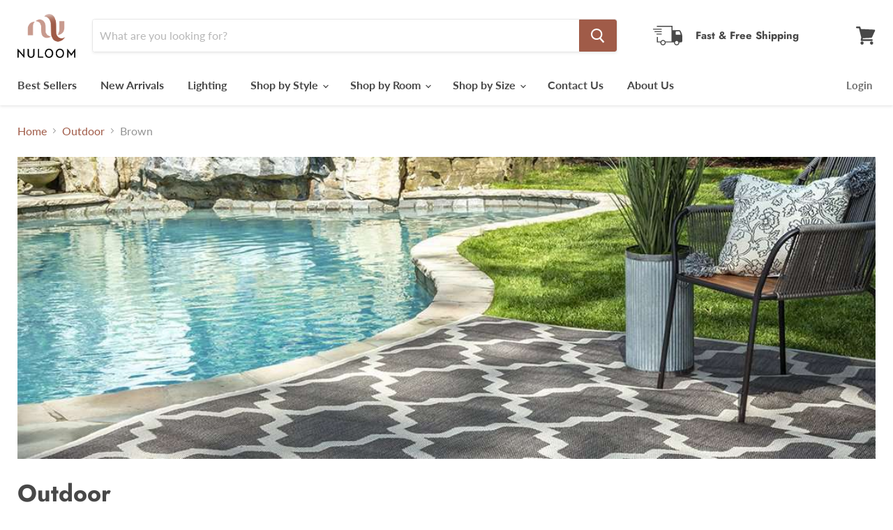

--- FILE ---
content_type: text/html; charset=utf-8
request_url: https://www.nuloom.com/collections/outdoor/color_brown
body_size: 77720
content:
<!doctype html>
<html class="no-js no-touch" lang="en">
  <head>
    <meta charset="utf-8">
    <meta http-equiv="x-ua-compatible" content="IE=edge">

    <link rel="preconnect" href="https://cdn.shopify.com">
    <link rel="preconnect" href="https://fonts.shopifycdn.com">
    <link rel="preconnect" href="https://v.shopify.com">
    <link rel="preconnect" href="https://cdn.shopifycloud.com">

    <title>Outdoor
        
        
        
 — Tagged &quot;Color: Brown&quot;
 — nuLOOM</title>

    

    
  <link rel="shortcut icon" href="//www.nuloom.com/cdn/shop/files/NuloomNL_32x32.png?v=1740601450" type="image/png">


    
      <meta name="robots" content="noindex" />
      <link rel="canonical" href="http://www.nuloom.com/collections/outdoor" />
    

    <meta name="viewport" content="width=device-width">

    
    















<meta property="og:site_name" content="nuLOOM">
<meta property="og:url" content="http://www.nuloom.com/collections/outdoor/color_brown">
<meta property="og:title" content="Outdoor">
<meta property="og:type" content="website">
<meta property="og:description" content="At nuLOOM we believe that floor coverings and art should not be mutually exclusive.">




    
    
    

    
    
    <meta
      property="og:image"
      content="https://www.nuloom.com/cdn/shop/collections/b6dab86021f072c821b47be6afaccc61_1790x630.jpg?v=1614223062"
    />
    <meta
      property="og:image:secure_url"
      content="https://www.nuloom.com/cdn/shop/collections/b6dab86021f072c821b47be6afaccc61_1790x630.jpg?v=1614223062"
    />
    <meta property="og:image:width" content="1790" />
    <meta property="og:image:height" content="630" />
    
    
    <meta property="og:image:alt" content="Outdoor" />
  









  <meta name="twitter:site" content="@nuloom">








<meta name="twitter:title" content="Outdoor">
<meta name="twitter:description" content="At nuLOOM we believe that floor coverings and art should not be mutually exclusive.">


    
    
    
      
      
      <meta name="twitter:card" content="summary_large_image">
    
    
    <meta
      property="twitter:image"
      content="https://www.nuloom.com/cdn/shop/collections/b6dab86021f072c821b47be6afaccc61_1200x600_crop_center.jpg?v=1614223062"
    />
    <meta property="twitter:image:width" content="1200" />
    <meta property="twitter:image:height" content="600" />
    
    
    <meta property="twitter:image:alt" content="Outdoor" />
  



    <link rel="preload" href="//www.nuloom.com/cdn/fonts/lato/lato_n7.900f219bc7337bc57a7a2151983f0a4a4d9d5dcf.woff2" as="font" crossorigin="anonymous">
    <link rel="preload" as="style" href="//www.nuloom.com/cdn/shop/t/165/assets/theme.css?v=157209842737594859701763589198">

    <script>window.performance && window.performance.mark && window.performance.mark('shopify.content_for_header.start');</script><meta id="shopify-digital-wallet" name="shopify-digital-wallet" content="/2507228/digital_wallets/dialog">
<meta name="shopify-checkout-api-token" content="e3c4da2158496cc95dc98f3174ab1866">
<link rel="alternate" type="application/atom+xml" title="Feed" href="/collections/outdoor/color_brown.atom" />
<link rel="alternate" type="application/json+oembed" href="http://www.nuloom.com/collections/outdoor/color_brown.oembed">
<script async="async" src="/checkouts/internal/preloads.js?locale=en-US"></script>
<link rel="preconnect" href="https://shop.app" crossorigin="anonymous">
<script async="async" src="https://shop.app/checkouts/internal/preloads.js?locale=en-US&shop_id=2507228" crossorigin="anonymous"></script>
<script id="shopify-features" type="application/json">{"accessToken":"e3c4da2158496cc95dc98f3174ab1866","betas":["rich-media-storefront-analytics"],"domain":"www.nuloom.com","predictiveSearch":true,"shopId":2507228,"locale":"en"}</script>
<script>var Shopify = Shopify || {};
Shopify.shop = "nuloom.myshopify.com";
Shopify.locale = "en";
Shopify.currency = {"active":"USD","rate":"1.0"};
Shopify.country = "US";
Shopify.theme = {"name":"Live | New Logo | 20-Jun-25 | FR","id":141314359340,"schema_name":"Empire","schema_version":"5.8.0","theme_store_id":null,"role":"main"};
Shopify.theme.handle = "null";
Shopify.theme.style = {"id":null,"handle":null};
Shopify.cdnHost = "www.nuloom.com/cdn";
Shopify.routes = Shopify.routes || {};
Shopify.routes.root = "/";</script>
<script type="module">!function(o){(o.Shopify=o.Shopify||{}).modules=!0}(window);</script>
<script>!function(o){function n(){var o=[];function n(){o.push(Array.prototype.slice.apply(arguments))}return n.q=o,n}var t=o.Shopify=o.Shopify||{};t.loadFeatures=n(),t.autoloadFeatures=n()}(window);</script>
<script>
  window.ShopifyPay = window.ShopifyPay || {};
  window.ShopifyPay.apiHost = "shop.app\/pay";
  window.ShopifyPay.redirectState = null;
</script>
<script id="shop-js-analytics" type="application/json">{"pageType":"collection"}</script>
<script defer="defer" async type="module" src="//www.nuloom.com/cdn/shopifycloud/shop-js/modules/v2/client.init-shop-cart-sync_BT-GjEfc.en.esm.js"></script>
<script defer="defer" async type="module" src="//www.nuloom.com/cdn/shopifycloud/shop-js/modules/v2/chunk.common_D58fp_Oc.esm.js"></script>
<script defer="defer" async type="module" src="//www.nuloom.com/cdn/shopifycloud/shop-js/modules/v2/chunk.modal_xMitdFEc.esm.js"></script>
<script type="module">
  await import("//www.nuloom.com/cdn/shopifycloud/shop-js/modules/v2/client.init-shop-cart-sync_BT-GjEfc.en.esm.js");
await import("//www.nuloom.com/cdn/shopifycloud/shop-js/modules/v2/chunk.common_D58fp_Oc.esm.js");
await import("//www.nuloom.com/cdn/shopifycloud/shop-js/modules/v2/chunk.modal_xMitdFEc.esm.js");

  window.Shopify.SignInWithShop?.initShopCartSync?.({"fedCMEnabled":true,"windoidEnabled":true});

</script>
<script>
  window.Shopify = window.Shopify || {};
  if (!window.Shopify.featureAssets) window.Shopify.featureAssets = {};
  window.Shopify.featureAssets['shop-js'] = {"shop-cart-sync":["modules/v2/client.shop-cart-sync_DZOKe7Ll.en.esm.js","modules/v2/chunk.common_D58fp_Oc.esm.js","modules/v2/chunk.modal_xMitdFEc.esm.js"],"init-fed-cm":["modules/v2/client.init-fed-cm_B6oLuCjv.en.esm.js","modules/v2/chunk.common_D58fp_Oc.esm.js","modules/v2/chunk.modal_xMitdFEc.esm.js"],"shop-cash-offers":["modules/v2/client.shop-cash-offers_D2sdYoxE.en.esm.js","modules/v2/chunk.common_D58fp_Oc.esm.js","modules/v2/chunk.modal_xMitdFEc.esm.js"],"shop-login-button":["modules/v2/client.shop-login-button_QeVjl5Y3.en.esm.js","modules/v2/chunk.common_D58fp_Oc.esm.js","modules/v2/chunk.modal_xMitdFEc.esm.js"],"pay-button":["modules/v2/client.pay-button_DXTOsIq6.en.esm.js","modules/v2/chunk.common_D58fp_Oc.esm.js","modules/v2/chunk.modal_xMitdFEc.esm.js"],"shop-button":["modules/v2/client.shop-button_DQZHx9pm.en.esm.js","modules/v2/chunk.common_D58fp_Oc.esm.js","modules/v2/chunk.modal_xMitdFEc.esm.js"],"avatar":["modules/v2/client.avatar_BTnouDA3.en.esm.js"],"init-windoid":["modules/v2/client.init-windoid_CR1B-cfM.en.esm.js","modules/v2/chunk.common_D58fp_Oc.esm.js","modules/v2/chunk.modal_xMitdFEc.esm.js"],"init-shop-for-new-customer-accounts":["modules/v2/client.init-shop-for-new-customer-accounts_C_vY_xzh.en.esm.js","modules/v2/client.shop-login-button_QeVjl5Y3.en.esm.js","modules/v2/chunk.common_D58fp_Oc.esm.js","modules/v2/chunk.modal_xMitdFEc.esm.js"],"init-shop-email-lookup-coordinator":["modules/v2/client.init-shop-email-lookup-coordinator_BI7n9ZSv.en.esm.js","modules/v2/chunk.common_D58fp_Oc.esm.js","modules/v2/chunk.modal_xMitdFEc.esm.js"],"init-shop-cart-sync":["modules/v2/client.init-shop-cart-sync_BT-GjEfc.en.esm.js","modules/v2/chunk.common_D58fp_Oc.esm.js","modules/v2/chunk.modal_xMitdFEc.esm.js"],"shop-toast-manager":["modules/v2/client.shop-toast-manager_DiYdP3xc.en.esm.js","modules/v2/chunk.common_D58fp_Oc.esm.js","modules/v2/chunk.modal_xMitdFEc.esm.js"],"init-customer-accounts":["modules/v2/client.init-customer-accounts_D9ZNqS-Q.en.esm.js","modules/v2/client.shop-login-button_QeVjl5Y3.en.esm.js","modules/v2/chunk.common_D58fp_Oc.esm.js","modules/v2/chunk.modal_xMitdFEc.esm.js"],"init-customer-accounts-sign-up":["modules/v2/client.init-customer-accounts-sign-up_iGw4briv.en.esm.js","modules/v2/client.shop-login-button_QeVjl5Y3.en.esm.js","modules/v2/chunk.common_D58fp_Oc.esm.js","modules/v2/chunk.modal_xMitdFEc.esm.js"],"shop-follow-button":["modules/v2/client.shop-follow-button_CqMgW2wH.en.esm.js","modules/v2/chunk.common_D58fp_Oc.esm.js","modules/v2/chunk.modal_xMitdFEc.esm.js"],"checkout-modal":["modules/v2/client.checkout-modal_xHeaAweL.en.esm.js","modules/v2/chunk.common_D58fp_Oc.esm.js","modules/v2/chunk.modal_xMitdFEc.esm.js"],"shop-login":["modules/v2/client.shop-login_D91U-Q7h.en.esm.js","modules/v2/chunk.common_D58fp_Oc.esm.js","modules/v2/chunk.modal_xMitdFEc.esm.js"],"lead-capture":["modules/v2/client.lead-capture_BJmE1dJe.en.esm.js","modules/v2/chunk.common_D58fp_Oc.esm.js","modules/v2/chunk.modal_xMitdFEc.esm.js"],"payment-terms":["modules/v2/client.payment-terms_Ci9AEqFq.en.esm.js","modules/v2/chunk.common_D58fp_Oc.esm.js","modules/v2/chunk.modal_xMitdFEc.esm.js"]};
</script>
<script>(function() {
  var isLoaded = false;
  function asyncLoad() {
    if (isLoaded) return;
    isLoaded = true;
    var urls = ["https:\/\/rec.autocommerce.io\/recommender_javascript?shop=nuloom.myshopify.com","\/\/cdn.wishpond.net\/connect.js?merchantId=1478286\u0026writeKey=4b994ad3178e\u0026shop=nuloom.myshopify.com","https:\/\/cdn.recovermycart.com\/scripts\/CartJS_v2.min.js?shop=nuloom.myshopify.com\u0026shop=nuloom.myshopify.com","https:\/\/chimpstatic.com\/mcjs-connected\/js\/users\/101d10df19c014d30d9faf134\/05caa3af7181a6e4bd64cefad.js?shop=nuloom.myshopify.com","https:\/\/cdnicart.identixweb.com\/assets\/js\/editor_popup_modal.min.js?shop=nuloom.myshopify.com","https:\/\/gcdn.incartupsell.com\/cgbbg-fBtS1caf4XRAxyxY3814.js?c=1766025254\u0026shop=nuloom.myshopify.com","https:\/\/sp-micro-next.b-cdn.net\/sp-micro.umd.js?shop=nuloom.myshopify.com"];
    for (var i = 0; i < urls.length; i++) {
      var s = document.createElement('script');
      s.type = 'text/javascript';
      s.async = true;
      s.src = urls[i];
      var x = document.getElementsByTagName('script')[0];
      x.parentNode.insertBefore(s, x);
    }
  };
  if(window.attachEvent) {
    window.attachEvent('onload', asyncLoad);
  } else {
    window.addEventListener('load', asyncLoad, false);
  }
})();</script>
<script id="__st">var __st={"a":2507228,"offset":-18000,"reqid":"4b316dd5-5fab-4321-a59f-35e869c59fc7-1769445259","pageurl":"www.nuloom.com\/collections\/outdoor\/color_brown","u":"5df591a94d54","p":"collection","rtyp":"collection","rid":167939396};</script>
<script>window.ShopifyPaypalV4VisibilityTracking = true;</script>
<script id="captcha-bootstrap">!function(){'use strict';const t='contact',e='account',n='new_comment',o=[[t,t],['blogs',n],['comments',n],[t,'customer']],c=[[e,'customer_login'],[e,'guest_login'],[e,'recover_customer_password'],[e,'create_customer']],r=t=>t.map((([t,e])=>`form[action*='/${t}']:not([data-nocaptcha='true']) input[name='form_type'][value='${e}']`)).join(','),a=t=>()=>t?[...document.querySelectorAll(t)].map((t=>t.form)):[];function s(){const t=[...o],e=r(t);return a(e)}const i='password',u='form_key',d=['recaptcha-v3-token','g-recaptcha-response','h-captcha-response',i],f=()=>{try{return window.sessionStorage}catch{return}},m='__shopify_v',_=t=>t.elements[u];function p(t,e,n=!1){try{const o=window.sessionStorage,c=JSON.parse(o.getItem(e)),{data:r}=function(t){const{data:e,action:n}=t;return t[m]||n?{data:e,action:n}:{data:t,action:n}}(c);for(const[e,n]of Object.entries(r))t.elements[e]&&(t.elements[e].value=n);n&&o.removeItem(e)}catch(o){console.error('form repopulation failed',{error:o})}}const l='form_type',E='cptcha';function T(t){t.dataset[E]=!0}const w=window,h=w.document,L='Shopify',v='ce_forms',y='captcha';let A=!1;((t,e)=>{const n=(g='f06e6c50-85a8-45c8-87d0-21a2b65856fe',I='https://cdn.shopify.com/shopifycloud/storefront-forms-hcaptcha/ce_storefront_forms_captcha_hcaptcha.v1.5.2.iife.js',D={infoText:'Protected by hCaptcha',privacyText:'Privacy',termsText:'Terms'},(t,e,n)=>{const o=w[L][v],c=o.bindForm;if(c)return c(t,g,e,D).then(n);var r;o.q.push([[t,g,e,D],n]),r=I,A||(h.body.append(Object.assign(h.createElement('script'),{id:'captcha-provider',async:!0,src:r})),A=!0)});var g,I,D;w[L]=w[L]||{},w[L][v]=w[L][v]||{},w[L][v].q=[],w[L][y]=w[L][y]||{},w[L][y].protect=function(t,e){n(t,void 0,e),T(t)},Object.freeze(w[L][y]),function(t,e,n,w,h,L){const[v,y,A,g]=function(t,e,n){const i=e?o:[],u=t?c:[],d=[...i,...u],f=r(d),m=r(i),_=r(d.filter((([t,e])=>n.includes(e))));return[a(f),a(m),a(_),s()]}(w,h,L),I=t=>{const e=t.target;return e instanceof HTMLFormElement?e:e&&e.form},D=t=>v().includes(t);t.addEventListener('submit',(t=>{const e=I(t);if(!e)return;const n=D(e)&&!e.dataset.hcaptchaBound&&!e.dataset.recaptchaBound,o=_(e),c=g().includes(e)&&(!o||!o.value);(n||c)&&t.preventDefault(),c&&!n&&(function(t){try{if(!f())return;!function(t){const e=f();if(!e)return;const n=_(t);if(!n)return;const o=n.value;o&&e.removeItem(o)}(t);const e=Array.from(Array(32),(()=>Math.random().toString(36)[2])).join('');!function(t,e){_(t)||t.append(Object.assign(document.createElement('input'),{type:'hidden',name:u})),t.elements[u].value=e}(t,e),function(t,e){const n=f();if(!n)return;const o=[...t.querySelectorAll(`input[type='${i}']`)].map((({name:t})=>t)),c=[...d,...o],r={};for(const[a,s]of new FormData(t).entries())c.includes(a)||(r[a]=s);n.setItem(e,JSON.stringify({[m]:1,action:t.action,data:r}))}(t,e)}catch(e){console.error('failed to persist form',e)}}(e),e.submit())}));const S=(t,e)=>{t&&!t.dataset[E]&&(n(t,e.some((e=>e===t))),T(t))};for(const o of['focusin','change'])t.addEventListener(o,(t=>{const e=I(t);D(e)&&S(e,y())}));const B=e.get('form_key'),M=e.get(l),P=B&&M;t.addEventListener('DOMContentLoaded',(()=>{const t=y();if(P)for(const e of t)e.elements[l].value===M&&p(e,B);[...new Set([...A(),...v().filter((t=>'true'===t.dataset.shopifyCaptcha))])].forEach((e=>S(e,t)))}))}(h,new URLSearchParams(w.location.search),n,t,e,['guest_login'])})(!0,!0)}();</script>
<script integrity="sha256-4kQ18oKyAcykRKYeNunJcIwy7WH5gtpwJnB7kiuLZ1E=" data-source-attribution="shopify.loadfeatures" defer="defer" src="//www.nuloom.com/cdn/shopifycloud/storefront/assets/storefront/load_feature-a0a9edcb.js" crossorigin="anonymous"></script>
<script crossorigin="anonymous" defer="defer" src="//www.nuloom.com/cdn/shopifycloud/storefront/assets/shopify_pay/storefront-65b4c6d7.js?v=20250812"></script>
<script data-source-attribution="shopify.dynamic_checkout.dynamic.init">var Shopify=Shopify||{};Shopify.PaymentButton=Shopify.PaymentButton||{isStorefrontPortableWallets:!0,init:function(){window.Shopify.PaymentButton.init=function(){};var t=document.createElement("script");t.src="https://www.nuloom.com/cdn/shopifycloud/portable-wallets/latest/portable-wallets.en.js",t.type="module",document.head.appendChild(t)}};
</script>
<script data-source-attribution="shopify.dynamic_checkout.buyer_consent">
  function portableWalletsHideBuyerConsent(e){var t=document.getElementById("shopify-buyer-consent"),n=document.getElementById("shopify-subscription-policy-button");t&&n&&(t.classList.add("hidden"),t.setAttribute("aria-hidden","true"),n.removeEventListener("click",e))}function portableWalletsShowBuyerConsent(e){var t=document.getElementById("shopify-buyer-consent"),n=document.getElementById("shopify-subscription-policy-button");t&&n&&(t.classList.remove("hidden"),t.removeAttribute("aria-hidden"),n.addEventListener("click",e))}window.Shopify?.PaymentButton&&(window.Shopify.PaymentButton.hideBuyerConsent=portableWalletsHideBuyerConsent,window.Shopify.PaymentButton.showBuyerConsent=portableWalletsShowBuyerConsent);
</script>
<script data-source-attribution="shopify.dynamic_checkout.cart.bootstrap">document.addEventListener("DOMContentLoaded",(function(){function t(){return document.querySelector("shopify-accelerated-checkout-cart, shopify-accelerated-checkout")}if(t())Shopify.PaymentButton.init();else{new MutationObserver((function(e,n){t()&&(Shopify.PaymentButton.init(),n.disconnect())})).observe(document.body,{childList:!0,subtree:!0})}}));
</script>
<link id="shopify-accelerated-checkout-styles" rel="stylesheet" media="screen" href="https://www.nuloom.com/cdn/shopifycloud/portable-wallets/latest/accelerated-checkout-backwards-compat.css" crossorigin="anonymous">
<style id="shopify-accelerated-checkout-cart">
        #shopify-buyer-consent {
  margin-top: 1em;
  display: inline-block;
  width: 100%;
}

#shopify-buyer-consent.hidden {
  display: none;
}

#shopify-subscription-policy-button {
  background: none;
  border: none;
  padding: 0;
  text-decoration: underline;
  font-size: inherit;
  cursor: pointer;
}

#shopify-subscription-policy-button::before {
  box-shadow: none;
}

      </style>

<script>window.performance && window.performance.mark && window.performance.mark('shopify.content_for_header.end');</script>

    <link href="//www.nuloom.com/cdn/shop/t/165/assets/theme.css?v=157209842737594859701763589198" rel="stylesheet" type="text/css" media="all" />

    
    <script>
      window.Theme = window.Theme || {};
      window.Theme.routes = {
        "root_url": "/",
        "account_url": "/account",
        "account_login_url": "/account/login",
        "account_logout_url": "/account/logout",
        "account_register_url": "/account/register",
        "account_addresses_url": "/account/addresses",
        "collections_url": "/collections",
        "all_products_collection_url": "/collections/all",
        "search_url": "/search",
        "cart_url": "/cart",
        "cart_add_url": "/cart/add",
        "cart_change_url": "/cart/change",
        "cart_clear_url": "/cart/clear",
        "product_recommendations_url": "/recommendations/products",
      };
    </script>
    

  <!-- BEGIN app block: shopify://apps/icart-cart-drawer-cart-upsell/blocks/icart-block/e651bbc2-5760-47d8-a513-2aa6ee3a9aa7 -->

<script>
  var selectorMetaValue = 'false';
  var page_type_new = '';
</script>

<script type="text/javascript" id="icartCommonScriptJs">
  if (Shopify.theme.id == '141314359340') {
    
      
        
        
        
        
        
    
          var icartProductObj = {};
          var icartNodeCallToken = eval({"icartNodeCallToken":"1701249077"});
          var icart_cart_arr = {"note":null,"attributes":{},"original_total_price":0,"total_price":0,"total_discount":0,"total_weight":0.0,"item_count":0,"items":[],"requires_shipping":false,"currency":"USD","items_subtotal_price":0,"cart_level_discount_applications":[],"checkout_charge_amount":0};
          var icartScid = 'OGE0Y2NjYzVmMGNhZWYyNmFmZmM5ZjIyNTU5MjRhNmEuZTA3MDA3Y2JlM2Y4ODc2ZTkwOTE5YWQ1ZTU0YmI1MzY=';
          var icartPageType = '1';
          var icartCurrencyWihoutFormat = "&lt;span class=money&gt;${{amount}}&lt;/span&gt;";
          var [cart_prod_coll_id_arr, cart_prod_id_arr, cart_prod_wise_coll_id_arr, cart_prod_wise_tag_arr, icartLineItemData] = [[], [], [], [], {}];
          var rootElement;
          var icartCartRecall = ('' == 'true') ? true : false;
          var icartSelector = 'false'
    
          if ('' == 'true') {
            var icartThemeCartSelector = ['[href="/cart"]', '[href="#cart"]'];
            var icartHandleThemeCartButton = false;
            var icartThemeCartLoaded = setInterval(function () {
              var icartThemeCartElement = document.querySelectorAll(icartThemeCartSelector);
              if (icartThemeCartElement.length > 0) {
                document.querySelectorAll(icartThemeCartSelector).forEach((data) => {
                  data.addEventListener('click', function(event){
                    event.preventDefault();
                    event.stopImmediatePropagation();
                    event.stopPropagation();
                    if (icartHandleThemeCartButton == false) {
                      icartHandleThemeCartButton = true;
                    }
                    typeof icartDrawerOpn == 'function' && icartDrawerOpn();
                  });
                });
                clearInterval(icartThemeCartLoaded);
              }
            }, 10);
            document.addEventListener("DOMContentLoaded", () => {
              setTimeout(function() { clearInterval(icartThemeCartLoaded); }, 60000);
            });
          }
    
          if ('' == 'true') {
            var icartATCSelector = ["div[data-testid='GooglePay-button']", "input[value$='Add to Cart']", '#AddToCart', '.btn--secondary-accent', '.product-form__add-to-cart.button', '.product-single__cart-submit.shopify-payment-btn btn--secondary', "button[name$='add']", "form[action*='/cart/add'] .product-submit", "form[action='/cart/add'] .btn-hover", "form[action='/cart/add'].add-to-cart-btn", 'button.btn-addtocart, button.tt-btn-addtocart', '.secondary-button', '.btn.product-form__cart-submit.btn--secondary-accent', '.btn.add-to-cart', '.add-to-cart', '#AddToCart--product-template', '.btn--add-to-cart', '.product-form__submit button', "form[action*='/cart/add'] [type=submit]"];
            var icartHandleATCButton = false;
            var icartATCFormClose, icartATCHtmlData;
            var icartATCLoaded = setInterval(function () {
              var icartATCElement = document.querySelectorAll(icartATCSelector);
              if (icartATCElement.length > 0) {
                  IcartAddCustomEventListener(icartATCSelector, async function (event) {
                    icartATCHtmlData = event.target;
                    icartATCFormClose = icartATCHtmlData.closest("form[action*='/cart/add']");
                    if (icartATCFormClose) {
                      let checkSoldOutStatus = true;
                      if (Shopify.shop != 'niplux.myshopify.com') {
                        let icart_aria_disabled = icartATCFormClose.querySelector("form[action*='/cart/add'] [type=submit]");
                        if (icart_aria_disabled) {
                          if (icart_aria_disabled.getAttribute('aria-disabled') || icart_aria_disabled.getAttribute('disabled')) {
                            checkSoldOutStatus = false;
                          } else {
                            checkSoldOutStatus = true;
                          }
                        } else {
                          checkSoldOutStatus = true;
                        }
                      }
    
                      if (checkSoldOutStatus) {
                        event.preventDefault();
                        event.stopPropagation();
                        event.stopImmediatePropagation();
                        if (icartHandleATCButton == false) {
                          icartHandleATCButton = true;
                        }
                        typeof makeAddCartThemeBtnClone == 'function' && makeAddCartThemeBtnClone();
                      }
                    }
                  });
                  clearInterval(icartATCLoaded);
              }
            }, 10);
            document.addEventListener("DOMContentLoaded", () => {
              setTimeout(function() { clearInterval(icartATCLoaded); }, 60000);
            });
          }

          function icartPopupStatusUpdate(){
            if(('' == 0 || '' == 1) && ('' == 1)) {
              function icartScriptLoad(e){return new Promise(function(t,n){let r=document.createElement("script");r.src=e,r.id="icartFullCartMinJs",r.type="text/javascript",r.onError=n,r.async=false,r.onload=t,r.addEventListener("error",n),r.addEventListener("load",t),document.getElementsByTagName("head")[0].appendChild(r)})}
              icartScriptLoad("https://cdnicart.identixweb.com/assets/js/icart-custom-steps.min.js");
              localStorage.setItem('popup_status', JSON.stringify({'app_embed_tour_status': '', 'app_embed_return_appstatus': ''}));
              fetch(`https://icartapi.identixweb.com/appEmbedStatusUpdate?shop=${Shopify.shop}&key=app_embed_tour_status`, {method: 'GET', headers: {'Content-Type': 'application/json'}})
            if('' == 0 && '' == 1){ fetch(`https://icartapi.identixweb.com/appEmbedStatusUpdate?shop=${Shopify.shop}&key=app_embed_return_appstatus`, {method: 'GET', headers: {'Content-Type': 'application/json'}}) } } };

          window.IcartAddCustomEventListener = (selector, handler) => {
            rootElement = document.querySelector('body');
            rootElement.addEventListener('click', icartEventHandler, true);
            rootElement.selector = selector;
            rootElement.handler = handler;
          };
    
          function icartEventHandler(evt) {
            let targetElement = evt.target;
            while (targetElement != null) {
              if (targetElement.matches(evt.currentTarget.selector)) {
                evt.currentTarget.handler(evt);
                return;
              }
              targetElement = targetElement.parentElement;
            }
          }
        page_type_new = 1
        
          /* ---- iCart drawer content ----- */
          let icartMainInter = setInterval(()=>{
            const mainContentClass = document.querySelectorAll('.icartShopifyCartContent')[0];
            if(mainContentClass && (selectorMetaValue == '' || selectorMetaValue == 'false')) {
                mainContentClass.classList.add("icart_main_selector_visibility");
                clearInterval(icartMainInter);
            } else {
                (selectorMetaValue != '' || selectorMetaValue != 'false') ? clearInterval(icartMainInter) : '';
            }
          },500);
          
            
            
            var icartJsLoaded = setInterval(function () {
              if(document.body){
                var sideCartDiv = document.createElement("div");
                sideCartDiv.className = "icart icart-datepicker icart-slipper";
                document.body.appendChild(sideCartDiv);
    
                let iCfunnelTimoutFlag = false;
                let iCfunnelDivCheckInt = setInterval(() => {
                    let iCartFunnelPosition = '' ? JSON.parse('') : '', icFunnelSelector = '';
                    iCartFunnelPosition.funnel_pos_status == 1 && iCartFunnelPosition.funnel_pos_selector != '' ? icFunnelSelector = document.querySelector(`${iCartFunnelPosition.funnel_pos_selector}`) : icFunnelSelector = document.querySelector('footer');
                    if(icFunnelSelector != null || iCfunnelTimoutFlag){
                        clearInterval(iCfunnelDivCheckInt);
                        function icartScriptLoad(e){return new Promise(function(t,n){let r=document.createElement("script");r.src=e,r.id="icartSideCartMinJs",r.type="text/javascript",r.onError=n,r.async=false,r.onload=t,r.addEventListener("error",n),r.addEventListener("load",t),document.getElementsByTagName("head")[0].appendChild(r)})}
                        icartScriptLoad("https://cdnicart.identixweb.com/react_build/icart.bundle.js")
                        .then(() => {icartPopupStatusUpdate()})
                        .catch(() => {
                          if (rootElement) {
                            rootElement.removeEventListener('click', icartEventHandler, true);
                          }
                        });
                    }
                },10);
                setTimeout(() => {return iCfunnelTimoutFlag = true},1500);
                let link = document.createElement('link');
                link.rel = "stylesheet";
                link.id = "icartMinCss";
                link.type = "text/css";
                link.href = "https://cdnicart.identixweb.com/assets/css/icart_fronted.min.css";
                link.media = "all";
                document.getElementsByTagName('HEAD')[0].appendChild(link);
                clearInterval(icartJsLoaded);
              }
            }, 100);
        
        if(('collection' == "index" || 'collection' == "product") && '' == true && '1' == 1){
          let iCartFunnelPosition = '' ? JSON.parse('') : '';
          let icFunnelSelector = '';
          let icartFunnelInter = setInterval(()=>{
            if(iCartFunnelPosition.funnel_pos_status == 1 && iCartFunnelPosition.funnel_pos_selector != ''){
              icFunnelSelector = document.querySelector(`${iCartFunnelPosition.funnel_pos_selector}`);
            }else{
              icFunnelSelector = document.querySelector(['footer', 'footer-section']);
            }
            if(icFunnelSelector !== null) {
              icFunnelSelector.insertAdjacentHTML('beforebegin', '<div class="icart icart-datepicker icart-funnels"></div>');
              let link = document.createElement('link');
              link.rel = "stylesheet";
              link.id = "icartMinCss";
              link.type = "text/css";
              link.href = "https://cdnicart.identixweb.com/assets/css/icart-fronted-funnel.min.css";
              link.media = "all";
              document.getElementsByTagName('HEAD')[0].appendChild(link);
              clearInterval(icartFunnelInter);
            }
          },10);
        }
        if(page_type_new == '2' && ('collection' == "index" || 'collection' == "product" && '1' == 1)){
          let iCfunnelTimoutFlag = false;
          let iCfunnelDivCheckInt = setInterval(() => {
              let iCartFunnelPosition = '' ? JSON.parse('') : '', icFunnelSelector = '';
              iCartFunnelPosition.funnel_pos_status == 1 && iCartFunnelPosition.funnel_pos_selector != '' ? icFunnelSelector = document.querySelector(`${iCartFunnelPosition.funnel_pos_selector}`) : icFunnelSelector = document.querySelector('footer');
              if(icFunnelSelector != null || iCfunnelTimoutFlag){
                  clearInterval(iCfunnelDivCheckInt);
                  function icartScriptLoad(e){return new Promise(function(t,n){let r=document.createElement("script");r.src=e,r.id="icartSideCartMinJs",r.type="text/javascript",r.onError=n,r.async=false,r.onload=t,r.addEventListener("error",n),r.addEventListener("load",t),document.getElementsByTagName("head")[0].appendChild(r)})}
                  icartScriptLoad("https://cdnicart.identixweb.com/react_build/icart.bundle.js")
                  .then(() => {icartPopupStatusUpdate();})
                  .catch(() => {
                    if (rootElement) {
                      rootElement.removeEventListener('click', icartEventHandler, true);
                    }
                  });
              }
          },10);
          setTimeout(() => {return iCfunnelTimoutFlag = true},1500);
        }
      
    
  }
</script>
<script>
    /* To store recent view products data when only full cart */
    var icartElementExists = document.getElementById("icartSideCartMinJs"); if (!icartElementExists && __st.p && __st.p.includes("product")) { let t = new URL(window.location.href).pathname.split("/"), e = t.pop(); let productType = null; if (productType && "Gift Cards" != productType.type && "gift cards" != productType.type) { let t = localStorage.getItem("_icartRecentProductHandle") ? JSON.parse(decodeURIComponent(escape(atob(localStorage.getItem("_icartRecentProductHandle"))))) : []; t ? (10 <= t.length && t.shift(), t = t.filter(t => t !== e), t.push(e)) : t = [e], localStorage.setItem("_icartRecentProductHandle", btoa(unescape(encodeURIComponent(JSON.stringify(t))))) } }
</script>

  
  <!-- END app block --><link href="https://monorail-edge.shopifysvc.com" rel="dns-prefetch">
<script>(function(){if ("sendBeacon" in navigator && "performance" in window) {try {var session_token_from_headers = performance.getEntriesByType('navigation')[0].serverTiming.find(x => x.name == '_s').description;} catch {var session_token_from_headers = undefined;}var session_cookie_matches = document.cookie.match(/_shopify_s=([^;]*)/);var session_token_from_cookie = session_cookie_matches && session_cookie_matches.length === 2 ? session_cookie_matches[1] : "";var session_token = session_token_from_headers || session_token_from_cookie || "";function handle_abandonment_event(e) {var entries = performance.getEntries().filter(function(entry) {return /monorail-edge.shopifysvc.com/.test(entry.name);});if (!window.abandonment_tracked && entries.length === 0) {window.abandonment_tracked = true;var currentMs = Date.now();var navigation_start = performance.timing.navigationStart;var payload = {shop_id: 2507228,url: window.location.href,navigation_start,duration: currentMs - navigation_start,session_token,page_type: "collection"};window.navigator.sendBeacon("https://monorail-edge.shopifysvc.com/v1/produce", JSON.stringify({schema_id: "online_store_buyer_site_abandonment/1.1",payload: payload,metadata: {event_created_at_ms: currentMs,event_sent_at_ms: currentMs}}));}}window.addEventListener('pagehide', handle_abandonment_event);}}());</script>
<script id="web-pixels-manager-setup">(function e(e,d,r,n,o){if(void 0===o&&(o={}),!Boolean(null===(a=null===(i=window.Shopify)||void 0===i?void 0:i.analytics)||void 0===a?void 0:a.replayQueue)){var i,a;window.Shopify=window.Shopify||{};var t=window.Shopify;t.analytics=t.analytics||{};var s=t.analytics;s.replayQueue=[],s.publish=function(e,d,r){return s.replayQueue.push([e,d,r]),!0};try{self.performance.mark("wpm:start")}catch(e){}var l=function(){var e={modern:/Edge?\/(1{2}[4-9]|1[2-9]\d|[2-9]\d{2}|\d{4,})\.\d+(\.\d+|)|Firefox\/(1{2}[4-9]|1[2-9]\d|[2-9]\d{2}|\d{4,})\.\d+(\.\d+|)|Chrom(ium|e)\/(9{2}|\d{3,})\.\d+(\.\d+|)|(Maci|X1{2}).+ Version\/(15\.\d+|(1[6-9]|[2-9]\d|\d{3,})\.\d+)([,.]\d+|)( \(\w+\)|)( Mobile\/\w+|) Safari\/|Chrome.+OPR\/(9{2}|\d{3,})\.\d+\.\d+|(CPU[ +]OS|iPhone[ +]OS|CPU[ +]iPhone|CPU IPhone OS|CPU iPad OS)[ +]+(15[._]\d+|(1[6-9]|[2-9]\d|\d{3,})[._]\d+)([._]\d+|)|Android:?[ /-](13[3-9]|1[4-9]\d|[2-9]\d{2}|\d{4,})(\.\d+|)(\.\d+|)|Android.+Firefox\/(13[5-9]|1[4-9]\d|[2-9]\d{2}|\d{4,})\.\d+(\.\d+|)|Android.+Chrom(ium|e)\/(13[3-9]|1[4-9]\d|[2-9]\d{2}|\d{4,})\.\d+(\.\d+|)|SamsungBrowser\/([2-9]\d|\d{3,})\.\d+/,legacy:/Edge?\/(1[6-9]|[2-9]\d|\d{3,})\.\d+(\.\d+|)|Firefox\/(5[4-9]|[6-9]\d|\d{3,})\.\d+(\.\d+|)|Chrom(ium|e)\/(5[1-9]|[6-9]\d|\d{3,})\.\d+(\.\d+|)([\d.]+$|.*Safari\/(?![\d.]+ Edge\/[\d.]+$))|(Maci|X1{2}).+ Version\/(10\.\d+|(1[1-9]|[2-9]\d|\d{3,})\.\d+)([,.]\d+|)( \(\w+\)|)( Mobile\/\w+|) Safari\/|Chrome.+OPR\/(3[89]|[4-9]\d|\d{3,})\.\d+\.\d+|(CPU[ +]OS|iPhone[ +]OS|CPU[ +]iPhone|CPU IPhone OS|CPU iPad OS)[ +]+(10[._]\d+|(1[1-9]|[2-9]\d|\d{3,})[._]\d+)([._]\d+|)|Android:?[ /-](13[3-9]|1[4-9]\d|[2-9]\d{2}|\d{4,})(\.\d+|)(\.\d+|)|Mobile Safari.+OPR\/([89]\d|\d{3,})\.\d+\.\d+|Android.+Firefox\/(13[5-9]|1[4-9]\d|[2-9]\d{2}|\d{4,})\.\d+(\.\d+|)|Android.+Chrom(ium|e)\/(13[3-9]|1[4-9]\d|[2-9]\d{2}|\d{4,})\.\d+(\.\d+|)|Android.+(UC? ?Browser|UCWEB|U3)[ /]?(15\.([5-9]|\d{2,})|(1[6-9]|[2-9]\d|\d{3,})\.\d+)\.\d+|SamsungBrowser\/(5\.\d+|([6-9]|\d{2,})\.\d+)|Android.+MQ{2}Browser\/(14(\.(9|\d{2,})|)|(1[5-9]|[2-9]\d|\d{3,})(\.\d+|))(\.\d+|)|K[Aa][Ii]OS\/(3\.\d+|([4-9]|\d{2,})\.\d+)(\.\d+|)/},d=e.modern,r=e.legacy,n=navigator.userAgent;return n.match(d)?"modern":n.match(r)?"legacy":"unknown"}(),u="modern"===l?"modern":"legacy",c=(null!=n?n:{modern:"",legacy:""})[u],f=function(e){return[e.baseUrl,"/wpm","/b",e.hashVersion,"modern"===e.buildTarget?"m":"l",".js"].join("")}({baseUrl:d,hashVersion:r,buildTarget:u}),m=function(e){var d=e.version,r=e.bundleTarget,n=e.surface,o=e.pageUrl,i=e.monorailEndpoint;return{emit:function(e){var a=e.status,t=e.errorMsg,s=(new Date).getTime(),l=JSON.stringify({metadata:{event_sent_at_ms:s},events:[{schema_id:"web_pixels_manager_load/3.1",payload:{version:d,bundle_target:r,page_url:o,status:a,surface:n,error_msg:t},metadata:{event_created_at_ms:s}}]});if(!i)return console&&console.warn&&console.warn("[Web Pixels Manager] No Monorail endpoint provided, skipping logging."),!1;try{return self.navigator.sendBeacon.bind(self.navigator)(i,l)}catch(e){}var u=new XMLHttpRequest;try{return u.open("POST",i,!0),u.setRequestHeader("Content-Type","text/plain"),u.send(l),!0}catch(e){return console&&console.warn&&console.warn("[Web Pixels Manager] Got an unhandled error while logging to Monorail."),!1}}}}({version:r,bundleTarget:l,surface:e.surface,pageUrl:self.location.href,monorailEndpoint:e.monorailEndpoint});try{o.browserTarget=l,function(e){var d=e.src,r=e.async,n=void 0===r||r,o=e.onload,i=e.onerror,a=e.sri,t=e.scriptDataAttributes,s=void 0===t?{}:t,l=document.createElement("script"),u=document.querySelector("head"),c=document.querySelector("body");if(l.async=n,l.src=d,a&&(l.integrity=a,l.crossOrigin="anonymous"),s)for(var f in s)if(Object.prototype.hasOwnProperty.call(s,f))try{l.dataset[f]=s[f]}catch(e){}if(o&&l.addEventListener("load",o),i&&l.addEventListener("error",i),u)u.appendChild(l);else{if(!c)throw new Error("Did not find a head or body element to append the script");c.appendChild(l)}}({src:f,async:!0,onload:function(){if(!function(){var e,d;return Boolean(null===(d=null===(e=window.Shopify)||void 0===e?void 0:e.analytics)||void 0===d?void 0:d.initialized)}()){var d=window.webPixelsManager.init(e)||void 0;if(d){var r=window.Shopify.analytics;r.replayQueue.forEach((function(e){var r=e[0],n=e[1],o=e[2];d.publishCustomEvent(r,n,o)})),r.replayQueue=[],r.publish=d.publishCustomEvent,r.visitor=d.visitor,r.initialized=!0}}},onerror:function(){return m.emit({status:"failed",errorMsg:"".concat(f," has failed to load")})},sri:function(e){var d=/^sha384-[A-Za-z0-9+/=]+$/;return"string"==typeof e&&d.test(e)}(c)?c:"",scriptDataAttributes:o}),m.emit({status:"loading"})}catch(e){m.emit({status:"failed",errorMsg:(null==e?void 0:e.message)||"Unknown error"})}}})({shopId: 2507228,storefrontBaseUrl: "https://www.nuloom.com",extensionsBaseUrl: "https://extensions.shopifycdn.com/cdn/shopifycloud/web-pixels-manager",monorailEndpoint: "https://monorail-edge.shopifysvc.com/unstable/produce_batch",surface: "storefront-renderer",enabledBetaFlags: ["2dca8a86"],webPixelsConfigList: [{"id":"1476132908","configuration":"{\"backendUrl\":\"https:\\\/\\\/api.salespop.com\",\"shopifyDomain\":\"nuloom.myshopify.com\"}","eventPayloadVersion":"v1","runtimeContext":"STRICT","scriptVersion":"bb83dd074d22fef7d4e3cfe7cac23089","type":"APP","apiClientId":1869884,"privacyPurposes":["ANALYTICS"],"dataSharingAdjustments":{"protectedCustomerApprovalScopes":["read_customer_address","read_customer_name","read_customer_personal_data"]}},{"id":"1031929900","configuration":"{\"pixelCode\":\"CQ82LM3C77U3J6CEA0OG\"}","eventPayloadVersion":"v1","runtimeContext":"STRICT","scriptVersion":"22e92c2ad45662f435e4801458fb78cc","type":"APP","apiClientId":4383523,"privacyPurposes":["ANALYTICS","MARKETING","SALE_OF_DATA"],"dataSharingAdjustments":{"protectedCustomerApprovalScopes":["read_customer_address","read_customer_email","read_customer_name","read_customer_personal_data","read_customer_phone"]}},{"id":"shopify-app-pixel","configuration":"{}","eventPayloadVersion":"v1","runtimeContext":"STRICT","scriptVersion":"0450","apiClientId":"shopify-pixel","type":"APP","privacyPurposes":["ANALYTICS","MARKETING"]},{"id":"shopify-custom-pixel","eventPayloadVersion":"v1","runtimeContext":"LAX","scriptVersion":"0450","apiClientId":"shopify-pixel","type":"CUSTOM","privacyPurposes":["ANALYTICS","MARKETING"]}],isMerchantRequest: false,initData: {"shop":{"name":"nuLOOM","paymentSettings":{"currencyCode":"USD"},"myshopifyDomain":"nuloom.myshopify.com","countryCode":"US","storefrontUrl":"http:\/\/www.nuloom.com"},"customer":null,"cart":null,"checkout":null,"productVariants":[],"purchasingCompany":null},},"https://www.nuloom.com/cdn","fcfee988w5aeb613cpc8e4bc33m6693e112",{"modern":"","legacy":""},{"shopId":"2507228","storefrontBaseUrl":"https:\/\/www.nuloom.com","extensionBaseUrl":"https:\/\/extensions.shopifycdn.com\/cdn\/shopifycloud\/web-pixels-manager","surface":"storefront-renderer","enabledBetaFlags":"[\"2dca8a86\"]","isMerchantRequest":"false","hashVersion":"fcfee988w5aeb613cpc8e4bc33m6693e112","publish":"custom","events":"[[\"page_viewed\",{}],[\"collection_viewed\",{\"collection\":{\"id\":\"167939396\",\"title\":\"Outdoor\",\"productVariants\":[{\"price\":{\"amount\":108.0,\"currencyCode\":\"USD\"},\"product\":{\"title\":\"nuLOOM Ranya Tribal Indoor\/Outdoor Area Rug\",\"vendor\":\"nuLOOM\",\"id\":\"5410054897708\",\"untranslatedTitle\":\"nuLOOM Ranya Tribal Indoor\/Outdoor Area Rug\",\"url\":\"\/products\/gbcb01a\",\"type\":\"Casual\"},\"id\":\"44571196227628\",\"image\":{\"src\":\"\/\/www.nuloom.com\/cdn\/shop\/files\/2bbd2fa243e05be400d528d783afd823abbae809.jpg?v=1765920992\"},\"sku\":\"200GBCB01E-406\",\"title\":\"Black \/ Rectangle \/ 4' x 6'\",\"untranslatedTitle\":\"Black \/ Rectangle \/ 4' x 6'\"},{\"price\":{\"amount\":108.0,\"currencyCode\":\"USD\"},\"product\":{\"title\":\"Nuloom Asha Simple Striped Indoor\/Outdoor Area Rug\",\"vendor\":\"nuLOOM\",\"id\":\"5410054996012\",\"untranslatedTitle\":\"Nuloom Asha Simple Striped Indoor\/Outdoor Area Rug\",\"url\":\"\/products\/gbcb02a\",\"type\":\"Casual\"},\"id\":\"44571195047980\",\"image\":{\"src\":\"\/\/www.nuloom.com\/cdn\/shop\/files\/ec148084293ddc5341d7e041b9731063a177a6a7.jpg?v=1765921000\"},\"sku\":\"200GBCB02E-406\",\"title\":\"Black \/ Rectangle \/ 4' x 6'\",\"untranslatedTitle\":\"Black \/ Rectangle \/ 4' x 6'\"},{\"price\":{\"amount\":178.0,\"currencyCode\":\"USD\"},\"product\":{\"title\":\"Robin Multi Stripe Indoor\/Outdoor Area Rug\",\"vendor\":\"Nuloom\",\"id\":\"846972026924\",\"untranslatedTitle\":\"Robin Multi Stripe Indoor\/Outdoor Area Rug\",\"url\":\"\/products\/owdn29a\",\"type\":\"Coastal\/Nautical\"},\"id\":\"44571293810732\",\"image\":{\"src\":\"\/\/www.nuloom.com\/cdn\/shop\/products\/ojmedjt9rfmn9kei6rcf.jpg?v=1756528188\"},\"sku\":\"200OWDN29A-O508\",\"title\":\"Blue \/ Oval \/ 5' x 8'\",\"untranslatedTitle\":\"Blue \/ Oval \/ 5' x 8'\"},{\"price\":{\"amount\":90.0,\"currencyCode\":\"USD\"},\"product\":{\"title\":\"Kandace Indoor\/Outdoor Area Rug\",\"vendor\":\"Nuloom\",\"id\":\"10651006728\",\"untranslatedTitle\":\"Kandace Indoor\/Outdoor Area Rug\",\"url\":\"\/products\/owdn24a\",\"type\":\"Outdoor\"},\"id\":\"44571307671596\",\"image\":{\"src\":\"\/\/www.nuloom.com\/cdn\/shop\/products\/jl147rxuhdfyaxkwyoea.jpg?v=1756528341\"},\"sku\":\"200OWDN24D-53076\",\"title\":\"Beige \/ Rectangle \/ 5' 3\\\" x 7' 6\\\"\",\"untranslatedTitle\":\"Beige \/ Rectangle \/ 5' 3\\\" x 7' 6\\\"\"},{\"price\":{\"amount\":49.98,\"currencyCode\":\"USD\"},\"product\":{\"title\":\"Serna Moroccan Indoor\/Outdoor Area Rug\",\"vendor\":\"Nuloom\",\"id\":\"10651006472\",\"untranslatedTitle\":\"Serna Moroccan Indoor\/Outdoor Area Rug\",\"url\":\"\/products\/owdn23a\",\"type\":\"Casual\"},\"id\":\"44571308916780\",\"image\":{\"src\":\"\/\/www.nuloom.com\/cdn\/shop\/products\/k1elyoakxf4lgm3j5hn8.jpg?v=1756528346\"},\"sku\":\"200OWDN23F-305\",\"title\":\"Beige \/ Rectangle \/ 3' x 5' 3\\\"\",\"untranslatedTitle\":\"Beige \/ Rectangle \/ 3' x 5' 3\\\"\"},{\"price\":{\"amount\":49.98,\"currencyCode\":\"USD\"},\"product\":{\"title\":\"Machine Made Kathleen Indoor\/Outdoor Area Rug\",\"vendor\":\"Nuloom\",\"id\":\"307631469\",\"untranslatedTitle\":\"Machine Made Kathleen Indoor\/Outdoor Area Rug\",\"url\":\"\/products\/owdn03a\",\"type\":\"Outdoor\"},\"id\":\"44571377631276\",\"image\":{\"src\":\"\/\/www.nuloom.com\/cdn\/shop\/products\/mwlt1twajqygc5ihqvyq.jpg?v=1756528940\"},\"sku\":\"200OWDN03D-305\",\"title\":\"Beige \/ Rectangle \/ 3' x 5'\",\"untranslatedTitle\":\"Beige \/ Rectangle \/ 3' x 5'\"},{\"price\":{\"amount\":90.0,\"currencyCode\":\"USD\"},\"product\":{\"title\":\"Machine Made Gina Outdoor Moroccan Trellis Area Rug\",\"vendor\":\"Nuloom\",\"id\":\"307631685\",\"untranslatedTitle\":\"Machine Made Gina Outdoor Moroccan Trellis Area Rug\",\"url\":\"\/products\/owdn06a\",\"type\":\"Outdoor\"},\"id\":\"44571375697964\",\"image\":{\"src\":\"\/\/www.nuloom.com\/cdn\/shop\/products\/fgeny5ipbjcawo7cisyd.jpg?v=1756528931\"},\"sku\":\"200OWDN06E-O508\",\"title\":\"Blue \/ Oval \/ 5' x 8'\",\"untranslatedTitle\":\"Blue \/ Oval \/ 5' x 8'\"},{\"price\":{\"amount\":69.98,\"currencyCode\":\"USD\"},\"product\":{\"title\":\"Macklin Herringbone Indoor\/Outdoor Area Rug\",\"vendor\":\"Nuloom\",\"id\":\"4347024801836\",\"untranslatedTitle\":\"Macklin Herringbone Indoor\/Outdoor Area Rug\",\"url\":\"\/products\/owdn32a\",\"type\":\"Outdoor\"},\"id\":\"39268158505004\",\"image\":{\"src\":\"\/\/www.nuloom.com\/cdn\/shop\/products\/i01ujzeqoyf81iahynxs.jpg?v=1756527379\"},\"sku\":\"200OWDN32A-53076\",\"title\":\"Brown \/ Rectangle \/ 5' 3\\\" x 7' 6\\\"\",\"untranslatedTitle\":\"Brown \/ Rectangle \/ 5' 3\\\" x 7' 6\\\"\"},{\"price\":{\"amount\":49.98,\"currencyCode\":\"USD\"},\"product\":{\"title\":\"Indoor\/Outdoor Jamie Area Rug\",\"vendor\":\"Nuloom\",\"id\":\"1680826892332\",\"untranslatedTitle\":\"Indoor\/Outdoor Jamie Area Rug\",\"url\":\"\/products\/owdn30a\",\"type\":\"Outdoor\"},\"id\":\"44571250917420\",\"image\":{\"src\":\"\/\/www.nuloom.com\/cdn\/shop\/products\/q2m9b4usg20pob8agh7p_5a2048d6-5d3c-4912-9a5e-831bd6e77366.jpg?v=1756527816\"},\"sku\":\"200OWDN30B-305\",\"title\":\"Brown \/ Rectangle \/ 3' x 5'\",\"untranslatedTitle\":\"Brown \/ Rectangle \/ 3' x 5'\"},{\"price\":{\"amount\":139.98,\"currencyCode\":\"USD\"},\"product\":{\"title\":\"Avalie Casual Indoor\/Outdoor Area Rug\",\"vendor\":\"Nuloom\",\"id\":\"7150321041452\",\"untranslatedTitle\":\"Avalie Casual Indoor\/Outdoor Area Rug\",\"url\":\"\/products\/hfew01a\",\"type\":\"Modern\/Contemporary\"},\"id\":\"41501640097836\",\"image\":{\"src\":\"\/\/www.nuloom.com\/cdn\/shop\/products\/hbivvnqto8lsc7eet0mq.jpg?v=1756506767\"},\"sku\":\"200HFEW01A-508\",\"title\":\"Gray \/ Rectangle \/ 5' x 8'\",\"untranslatedTitle\":\"Gray \/ Rectangle \/ 5' x 8'\"},{\"price\":{\"amount\":150.0,\"currencyCode\":\"USD\"},\"product\":{\"title\":\"Jolynn Modern Braided Shapes Area Rug\",\"vendor\":\"Nuloom\",\"id\":\"6990514159660\",\"untranslatedTitle\":\"Jolynn Modern Braided Shapes Area Rug\",\"url\":\"\/products\/svjl01a\",\"type\":\"Modern\/Contemporary\"},\"id\":\"44568723947564\",\"image\":{\"src\":\"\/\/www.nuloom.com\/cdn\/shop\/products\/aeuioklke2z0hq1gr9sx_fcaaa845-265c-4194-8440-19c0e2277438.jpg?v=1756507697\"},\"sku\":\"200SVJL01A-508\",\"title\":\"Blue \/ Rectangle \/ 5' x 8'\",\"untranslatedTitle\":\"Blue \/ Rectangle \/ 5' x 8'\"},{\"price\":{\"amount\":79.98,\"currencyCode\":\"USD\"},\"product\":{\"title\":\"Gigi Striped Border Indoor\/Outdoor Area Rug\",\"vendor\":\"Nuloom\",\"id\":\"4508425453612\",\"untranslatedTitle\":\"Gigi Striped Border Indoor\/Outdoor Area Rug\",\"url\":\"\/products\/owfr06a\",\"type\":\"Outdoor\"},\"id\":\"39457819885612\",\"image\":{\"src\":\"\/\/www.nuloom.com\/cdn\/shop\/products\/ogcb4khrakkjcjpc4hul.jpg?v=1756527261\"},\"sku\":\"200OWFR06A-508\",\"title\":\"Brown \/ Rectangle \/ 5' x 8'\",\"untranslatedTitle\":\"Brown \/ Rectangle \/ 5' x 8'\"}]}}]]"});</script><script>
  window.ShopifyAnalytics = window.ShopifyAnalytics || {};
  window.ShopifyAnalytics.meta = window.ShopifyAnalytics.meta || {};
  window.ShopifyAnalytics.meta.currency = 'USD';
  var meta = {"products":[{"id":5410054897708,"gid":"gid:\/\/shopify\/Product\/5410054897708","vendor":"nuLOOM","type":"Casual","handle":"gbcb01a","variants":[{"id":44571196227628,"price":10800,"name":"nuLOOM Ranya Tribal Indoor\/Outdoor Area Rug - Black \/ Rectangle \/ 4' x 6'","public_title":"Black \/ Rectangle \/ 4' x 6'","sku":"200GBCB01E-406"},{"id":44571196260396,"price":18800,"name":"nuLOOM Ranya Tribal Indoor\/Outdoor Area Rug - Black \/ Rectangle \/ 5' x 8'","public_title":"Black \/ Rectangle \/ 5' x 8'","sku":"200GBCB01E-508"},{"id":44571196293164,"price":23800,"name":"nuLOOM Ranya Tribal Indoor\/Outdoor Area Rug - Black \/ Rectangle \/ 6' 7\" x 9'","public_title":"Black \/ Rectangle \/ 6' 7\" x 9'","sku":"200GBCB01E-6709"},{"id":44571196325932,"price":31800,"name":"nuLOOM Ranya Tribal Indoor\/Outdoor Area Rug - Black \/ Rectangle \/ 8' x 10'","public_title":"Black \/ Rectangle \/ 8' x 10'","sku":"200GBCB01E-8010"},{"id":44571196358700,"price":51800,"name":"nuLOOM Ranya Tribal Indoor\/Outdoor Area Rug - Black \/ Rectangle \/ 9' 6\" x 12'","public_title":"Black \/ Rectangle \/ 9' 6\" x 12'","sku":"200GBCB01E-96012"},{"id":44571195899948,"price":5800,"name":"nuLOOM Ranya Tribal Indoor\/Outdoor Area Rug - Blue \/ Rectangle \/ 2' x 3'","public_title":"Blue \/ Rectangle \/ 2' x 3'","sku":"200GBCB01C-203"},{"id":44568952700972,"price":10800,"name":"nuLOOM Ranya Tribal Indoor\/Outdoor Area Rug - Blue \/ Rectangle \/ 3' 6\" x 5'","public_title":"Blue \/ Rectangle \/ 3' 6\" x 5'","sku":"200GBCB01C-3605"},{"id":44568952733740,"price":10800,"name":"nuLOOM Ranya Tribal Indoor\/Outdoor Area Rug - Blue \/ Rectangle \/ 4' x 6'","public_title":"Blue \/ Rectangle \/ 4' x 6'","sku":"200GBCB01C-406"},{"id":44568952766508,"price":18800,"name":"nuLOOM Ranya Tribal Indoor\/Outdoor Area Rug - Blue \/ Rectangle \/ 5' x 8'","public_title":"Blue \/ Rectangle \/ 5' x 8'","sku":"200GBCB01C-508"},{"id":44571195932716,"price":23800,"name":"nuLOOM Ranya Tribal Indoor\/Outdoor Area Rug - Blue \/ Rectangle \/ 6' 7\" x 9'","public_title":"Blue \/ Rectangle \/ 6' 7\" x 9'","sku":"200GBCB01C-6709"},{"id":44571195965484,"price":31800,"name":"nuLOOM Ranya Tribal Indoor\/Outdoor Area Rug - Blue \/ Rectangle \/ 8' x 10'","public_title":"Blue \/ Rectangle \/ 8' x 10'","sku":"200GBCB01C-8010"},{"id":44571195998252,"price":51800,"name":"nuLOOM Ranya Tribal Indoor\/Outdoor Area Rug - Blue \/ Rectangle \/ 9' 6\" x 12'","public_title":"Blue \/ Rectangle \/ 9' 6\" x 12'","sku":"200GBCB01C-96012"},{"id":44571196031020,"price":27800,"name":"nuLOOM Ranya Tribal Indoor\/Outdoor Area Rug - Blue \/ Round \/ 6' 7\"","public_title":"Blue \/ Round \/ 6' 7\"","sku":"200GBCB01C-R67067"},{"id":44571196063788,"price":10800,"name":"nuLOOM Ranya Tribal Indoor\/Outdoor Area Rug - Blue \/ Runner \/ 2' x 8'","public_title":"Blue \/ Runner \/ 2' x 8'","sku":"200GBCB01C-208"},{"id":44571196915756,"price":5998,"name":"nuLOOM Ranya Tribal Indoor\/Outdoor Area Rug - Blush Pink \/ Rectangle \/ 4' x 6'","public_title":"Blush Pink \/ Rectangle \/ 4' x 6'","sku":"200GBCB01M-406"},{"id":44571196948524,"price":7998,"name":"nuLOOM Ranya Tribal Indoor\/Outdoor Area Rug - Blush Pink \/ Rectangle \/ 5' x 8'","public_title":"Blush Pink \/ Rectangle \/ 5' x 8'","sku":"200GBCB01M-508"},{"id":44571196981292,"price":9998,"name":"nuLOOM Ranya Tribal Indoor\/Outdoor Area Rug - Blush Pink \/ Rectangle \/ 6' 7\" x 9'","public_title":"Blush Pink \/ Rectangle \/ 6' 7\" x 9'","sku":"200GBCB01M-6709"},{"id":44571197014060,"price":12998,"name":"nuLOOM Ranya Tribal Indoor\/Outdoor Area Rug - Blush Pink \/ Rectangle \/ 8' x 10'","public_title":"Blush Pink \/ Rectangle \/ 8' x 10'","sku":"200GBCB01M-8010"},{"id":44571197046828,"price":15998,"name":"nuLOOM Ranya Tribal Indoor\/Outdoor Area Rug - Blush Pink \/ Rectangle \/ 9' 6\" x 12'","public_title":"Blush Pink \/ Rectangle \/ 9' 6\" x 12'","sku":"200GBCB01M-96012"},{"id":44571196719148,"price":7998,"name":"nuLOOM Ranya Tribal Indoor\/Outdoor Area Rug - Brick \/ Rectangle \/ 5' x 8'","public_title":"Brick \/ Rectangle \/ 5' x 8'","sku":"200GBCB01H-508"},{"id":44571196751916,"price":9998,"name":"nuLOOM Ranya Tribal Indoor\/Outdoor Area Rug - Brick \/ Rectangle \/ 6' 7\" x 9'","public_title":"Brick \/ Rectangle \/ 6' 7\" x 9'","sku":"200GBCB01H-6709"},{"id":44571196784684,"price":12998,"name":"nuLOOM Ranya Tribal Indoor\/Outdoor Area Rug - Brick \/ Rectangle \/ 8' x 10'","public_title":"Brick \/ Rectangle \/ 8' x 10'","sku":"200GBCB01H-8010"},{"id":44571196096556,"price":10800,"name":"nuLOOM Ranya Tribal Indoor\/Outdoor Area Rug - Dark Gray \/ Rectangle \/ 4' x 6'","public_title":"Dark Gray \/ Rectangle \/ 4' x 6'","sku":"200GBCB01D-406"},{"id":44571196129324,"price":18800,"name":"nuLOOM Ranya Tribal Indoor\/Outdoor Area Rug - Dark Gray \/ Rectangle \/ 5' x 8'","public_title":"Dark Gray \/ Rectangle \/ 5' x 8'","sku":"200GBCB01D-508"},{"id":44571196162092,"price":23800,"name":"nuLOOM Ranya Tribal Indoor\/Outdoor Area Rug - Dark Gray \/ Rectangle \/ 6' 7\" x 9'","public_title":"Dark Gray \/ Rectangle \/ 6' 7\" x 9'","sku":"200GBCB01D-6709"},{"id":44571196194860,"price":31800,"name":"nuLOOM Ranya Tribal Indoor\/Outdoor Area Rug - Dark Gray \/ Rectangle \/ 8' x 10'","public_title":"Dark Gray \/ Rectangle \/ 8' x 10'","sku":"200GBCB01D-8010"},{"id":44901818335276,"price":51800,"name":"nuLOOM Ranya Tribal Indoor\/Outdoor Area Rug - Dark Grey \/ Rectangle \/ 10' x 13'","public_title":"Dark Grey \/ Rectangle \/ 10' x 13'","sku":"200GBCB01D-10013"},{"id":44901818368044,"price":5800,"name":"nuLOOM Ranya Tribal Indoor\/Outdoor Area Rug - Dark Grey \/ Rectangle \/ 2' x 3'","public_title":"Dark Grey \/ Rectangle \/ 2' x 3'","sku":"200GBCB01D-203"},{"id":44901818400812,"price":27800,"name":"nuLOOM Ranya Tribal Indoor\/Outdoor Area Rug - Dark Grey \/ Round \/ 8'","public_title":"Dark Grey \/ Round \/ 8'","sku":"200GBCB01D-R808"},{"id":44901818433580,"price":9800,"name":"nuLOOM Ranya Tribal Indoor\/Outdoor Area Rug - Dark Grey \/ Runner \/ 2' x 10'","public_title":"Dark Grey \/ Runner \/ 2' x 10'","sku":"200GBCB01D-2010"},{"id":44901818466348,"price":7800,"name":"nuLOOM Ranya Tribal Indoor\/Outdoor Area Rug - Dark Grey \/ Runner \/ 2' x 6'","public_title":"Dark Grey \/ Runner \/ 2' x 6'","sku":"200GBCB01D-206"},{"id":44901818499116,"price":17800,"name":"nuLOOM Ranya Tribal Indoor\/Outdoor Area Rug - Dark Grey \/ Square \/ 6' 7\" x 6' 7\"","public_title":"Dark Grey \/ Square \/ 6' 7\" x 6' 7\"","sku":"200GBCB01D-S67067"},{"id":44901818531884,"price":25800,"name":"nuLOOM Ranya Tribal Indoor\/Outdoor Area Rug - Dark Grey \/ Square \/ 8' x 8'","public_title":"Dark Grey \/ Square \/ 8' x 8'","sku":"200GBCB01D-S808"},{"id":44901818564652,"price":51800,"name":"nuLOOM Ranya Tribal Indoor\/Outdoor Area Rug - Green \/ Rectangle \/ 10' x 14'","public_title":"Green \/ Rectangle \/ 10' x 14'","sku":"200GBCB01O-10014"},{"id":44571196555308,"price":10800,"name":"nuLOOM Ranya Tribal Indoor\/Outdoor Area Rug - Green \/ Rectangle \/ 4' x 6'","public_title":"Green \/ Rectangle \/ 4' x 6'","sku":"200GBCB01O-406"},{"id":44571196588076,"price":18800,"name":"nuLOOM Ranya Tribal Indoor\/Outdoor Area Rug - Green \/ Rectangle \/ 5' x 8'","public_title":"Green \/ Rectangle \/ 5' x 8'","sku":"200GBCB01O-508"},{"id":44571196620844,"price":23800,"name":"nuLOOM Ranya Tribal Indoor\/Outdoor Area Rug - Green \/ Rectangle \/ 6' 7\" x 9'","public_title":"Green \/ Rectangle \/ 6' 7\" x 9'","sku":"200GBCB01O-6709"},{"id":44571196653612,"price":31800,"name":"nuLOOM Ranya Tribal Indoor\/Outdoor Area Rug - Green \/ Rectangle \/ 8' x 10'","public_title":"Green \/ Rectangle \/ 8' x 10'","sku":"200GBCB01O-8010"},{"id":44571196686380,"price":51800,"name":"nuLOOM Ranya Tribal Indoor\/Outdoor Area Rug - Green \/ Rectangle \/ 9' 6\" x 12'","public_title":"Green \/ Rectangle \/ 9' 6\" x 12'","sku":"200GBCB01O-96012"},{"id":44901818105900,"price":51800,"name":"nuLOOM Ranya Tribal Indoor\/Outdoor Area Rug - Light Brown \/ Rectangle \/ 10' x 13'","public_title":"Light Brown \/ Rectangle \/ 10' x 13'","sku":"200GBCB01A-10013"},{"id":44571195506732,"price":5800,"name":"nuLOOM Ranya Tribal Indoor\/Outdoor Area Rug - Light Brown \/ Rectangle \/ 2' x 3'","public_title":"Light Brown \/ Rectangle \/ 2' x 3'","sku":"200GBCB01A-203"},{"id":44568952504364,"price":10800,"name":"nuLOOM Ranya Tribal Indoor\/Outdoor Area Rug - Light Brown \/ Rectangle \/ 3' 6\" x 5'","public_title":"Light Brown \/ Rectangle \/ 3' 6\" x 5'","sku":"200GBCB01A-3605"},{"id":44568952537132,"price":10800,"name":"nuLOOM Ranya Tribal Indoor\/Outdoor Area Rug - Light Brown \/ Rectangle \/ 4' x 6'","public_title":"Light Brown \/ Rectangle \/ 4' x 6'","sku":"200GBCB01A-406"},{"id":44568952569900,"price":18800,"name":"nuLOOM Ranya Tribal Indoor\/Outdoor Area Rug - Light Brown \/ Rectangle \/ 5' x 8'","public_title":"Light Brown \/ Rectangle \/ 5' x 8'","sku":"200GBCB01A-508"},{"id":44568952602668,"price":23800,"name":"nuLOOM Ranya Tribal Indoor\/Outdoor Area Rug - Light Brown \/ Rectangle \/ 6' 7\" x 9'","public_title":"Light Brown \/ Rectangle \/ 6' 7\" x 9'","sku":"200GBCB01A-6709"},{"id":44568952635436,"price":31800,"name":"nuLOOM Ranya Tribal Indoor\/Outdoor Area Rug - Light Brown \/ Rectangle \/ 8' x 10'","public_title":"Light Brown \/ Rectangle \/ 8' x 10'","sku":"200GBCB01A-8010"},{"id":44568952668204,"price":51800,"name":"nuLOOM Ranya Tribal Indoor\/Outdoor Area Rug - Light Brown \/ Rectangle \/ 9' 6\" x 12'","public_title":"Light Brown \/ Rectangle \/ 9' 6\" x 12'","sku":"200GBCB01A-96012"},{"id":44571195539500,"price":27800,"name":"nuLOOM Ranya Tribal Indoor\/Outdoor Area Rug - Light Brown \/ Round \/ 6' 7\"","public_title":"Light Brown \/ Round \/ 6' 7\"","sku":"200GBCB01A-R67067"},{"id":44901818138668,"price":27800,"name":"nuLOOM Ranya Tribal Indoor\/Outdoor Area Rug - Light Brown \/ Round \/ 8'","public_title":"Light Brown \/ Round \/ 8'","sku":"200GBCB01A-R808"},{"id":44901818171436,"price":14800,"name":"nuLOOM Ranya Tribal Indoor\/Outdoor Area Rug - Light Brown \/ Runner \/ 2' x 10'","public_title":"Light Brown \/ Runner \/ 2' x 10'","sku":"200GBCB01A-2010"},{"id":44901818204204,"price":8800,"name":"nuLOOM Ranya Tribal Indoor\/Outdoor Area Rug - Light Brown \/ Runner \/ 2' x 6'","public_title":"Light Brown \/ Runner \/ 2' x 6'","sku":"200GBCB01A-206"},{"id":44571195572268,"price":10800,"name":"nuLOOM Ranya Tribal Indoor\/Outdoor Area Rug - Light Brown \/ Runner \/ 2' x 8'","public_title":"Light Brown \/ Runner \/ 2' x 8'","sku":"200GBCB01A-208"},{"id":44901818236972,"price":10800,"name":"nuLOOM Ranya Tribal Indoor\/Outdoor Area Rug - Light Brown \/ Square \/ 4' x 4'","public_title":"Light Brown \/ Square \/ 4' x 4'","sku":"200GBCB01A-S404"},{"id":44901818269740,"price":27800,"name":"nuLOOM Ranya Tribal Indoor\/Outdoor Area Rug - Light Brown \/ Square \/ 6' 7\" x 6' 7\"","public_title":"Light Brown \/ Square \/ 6' 7\" x 6' 7\"","sku":"200GBCB01A-S67067"},{"id":44901818302508,"price":27800,"name":"nuLOOM Ranya Tribal Indoor\/Outdoor Area Rug - Light Brown \/ Square \/ 8' x 8'","public_title":"Light Brown \/ Square \/ 8' x 8'","sku":"200GBCB01A-S808"},{"id":44571195605036,"price":5800,"name":"nuLOOM Ranya Tribal Indoor\/Outdoor Area Rug - Light Gray \/ Rectangle \/ 2' x 3'","public_title":"Light Gray \/ Rectangle \/ 2' x 3'","sku":"200GBCB01B-203"},{"id":44571195637804,"price":5800,"name":"nuLOOM Ranya Tribal Indoor\/Outdoor Area Rug - Light Gray \/ Rectangle \/ 3' 6\" x 5'","public_title":"Light Gray \/ Rectangle \/ 3' 6\" x 5'","sku":"200GBCB01B-3605"},{"id":44571195670572,"price":10800,"name":"nuLOOM Ranya Tribal Indoor\/Outdoor Area Rug - Light Gray \/ Rectangle \/ 4' x 6'","public_title":"Light Gray \/ Rectangle \/ 4' x 6'","sku":"200GBCB01B-406"},{"id":44571195703340,"price":18800,"name":"nuLOOM Ranya Tribal Indoor\/Outdoor Area Rug - Light Gray \/ Rectangle \/ 5' x 8'","public_title":"Light Gray \/ Rectangle \/ 5' x 8'","sku":"200GBCB01B-508"},{"id":44571195736108,"price":23800,"name":"nuLOOM Ranya Tribal Indoor\/Outdoor Area Rug - Light Gray \/ Rectangle \/ 6' 7\" x 9'","public_title":"Light Gray \/ Rectangle \/ 6' 7\" x 9'","sku":"200GBCB01B-6709"},{"id":44571195768876,"price":31800,"name":"nuLOOM Ranya Tribal Indoor\/Outdoor Area Rug - Light Gray \/ Rectangle \/ 8' x 10'","public_title":"Light Gray \/ Rectangle \/ 8' x 10'","sku":"200GBCB01B-8010"},{"id":44571195801644,"price":51800,"name":"nuLOOM Ranya Tribal Indoor\/Outdoor Area Rug - Light Gray \/ Rectangle \/ 9' 6\" x 12'","public_title":"Light Gray \/ Rectangle \/ 9' 6\" x 12'","sku":"200GBCB01B-96012"},{"id":44571195834412,"price":15800,"name":"nuLOOM Ranya Tribal Indoor\/Outdoor Area Rug - Light Gray \/ Round \/ 6' 7\"","public_title":"Light Gray \/ Round \/ 6' 7\"","sku":"200GBCB01B-R67067"},{"id":44571195867180,"price":10800,"name":"nuLOOM Ranya Tribal Indoor\/Outdoor Area Rug - Light Gray \/ Runner \/ 2' x 8'","public_title":"Light Gray \/ Runner \/ 2' x 8'","sku":"200GBCB01B-208"},{"id":44901818597420,"price":51800,"name":"nuLOOM Ranya Tribal Indoor\/Outdoor Area Rug - Light Grey \/ Rectangle \/ 10' x 13'","public_title":"Light Grey \/ Rectangle \/ 10' x 13'","sku":"200GBCB01B-10013"},{"id":44901818630188,"price":27800,"name":"nuLOOM Ranya Tribal Indoor\/Outdoor Area Rug - Light Grey \/ Round \/ 8'","public_title":"Light Grey \/ Round \/ 8'","sku":"200GBCB01B-R808"},{"id":44901818662956,"price":9800,"name":"nuLOOM Ranya Tribal Indoor\/Outdoor Area Rug - Light Grey \/ Runner \/ 2' x 10'","public_title":"Light Grey \/ Runner \/ 2' x 10'","sku":"200GBCB01B-2010"},{"id":44901818695724,"price":7800,"name":"nuLOOM Ranya Tribal Indoor\/Outdoor Area Rug - Light Grey \/ Runner \/ 2' x 6'","public_title":"Light Grey \/ Runner \/ 2' x 6'","sku":"200GBCB01B-206"},{"id":44901818728492,"price":27800,"name":"nuLOOM Ranya Tribal Indoor\/Outdoor Area Rug - Light Grey \/ Square \/ 6' 7\" x 6' 7\"","public_title":"Light Grey \/ Square \/ 6' 7\" x 6' 7\"","sku":"200GBCB01B-S67067"},{"id":44901818761260,"price":21800,"name":"nuLOOM Ranya Tribal Indoor\/Outdoor Area Rug - Light Grey \/ Square \/ 8' x 8'","public_title":"Light Grey \/ Square \/ 8' x 8'","sku":"200GBCB01B-S808"},{"id":44571196391468,"price":4998,"name":"nuLOOM Ranya Tribal Indoor\/Outdoor Area Rug - Navy \/ Rectangle \/ 4' x 6'","public_title":"Navy \/ Rectangle \/ 4' x 6'","sku":"200GBCB01F-406"},{"id":44571196424236,"price":6998,"name":"nuLOOM Ranya Tribal Indoor\/Outdoor Area Rug - Navy \/ Rectangle \/ 5' x 8'","public_title":"Navy \/ Rectangle \/ 5' x 8'","sku":"200GBCB01F-508"},{"id":44571196457004,"price":8998,"name":"nuLOOM Ranya Tribal Indoor\/Outdoor Area Rug - Navy \/ Rectangle \/ 6' 7\" x 9'","public_title":"Navy \/ Rectangle \/ 6' 7\" x 9'","sku":"200GBCB01F-6709"},{"id":44571196489772,"price":11998,"name":"nuLOOM Ranya Tribal Indoor\/Outdoor Area Rug - Navy \/ Rectangle \/ 8' x 10'","public_title":"Navy \/ Rectangle \/ 8' x 10'","sku":"200GBCB01F-8010"},{"id":44571196522540,"price":3998,"name":"nuLOOM Ranya Tribal Indoor\/Outdoor Area Rug - Navy \/ Runner \/ 2' x 8'","public_title":"Navy \/ Runner \/ 2' x 8'","sku":"200GBCB01F-208"},{"id":44901818794028,"price":10800,"name":"nuLOOM Ranya Tribal Indoor\/Outdoor Area Rug - Turquoise \/ Rectangle \/ 4' x 6'","public_title":"Turquoise \/ Rectangle \/ 4' x 6'","sku":"200GBCB01N-406"},{"id":44901818826796,"price":18800,"name":"nuLOOM Ranya Tribal Indoor\/Outdoor Area Rug - Turquoise \/ Rectangle \/ 5' x 8'","public_title":"Turquoise \/ Rectangle \/ 5' x 8'","sku":"200GBCB01N-508"},{"id":44901818859564,"price":25800,"name":"nuLOOM Ranya Tribal Indoor\/Outdoor Area Rug - Turquoise \/ Rectangle \/ 6' 7\" x 9'","public_title":"Turquoise \/ Rectangle \/ 6' 7\" x 9'","sku":"200GBCB01N-6709"},{"id":44901818892332,"price":31800,"name":"nuLOOM Ranya Tribal Indoor\/Outdoor Area Rug - Turquoise \/ Rectangle \/ 8' x 10'","public_title":"Turquoise \/ Rectangle \/ 8' x 10'","sku":"200GBCB01N-8010"},{"id":44901818925100,"price":45800,"name":"nuLOOM Ranya Tribal Indoor\/Outdoor Area Rug - Turquoise \/ Rectangle \/ 9' 6\" x 12'","public_title":"Turquoise \/ Rectangle \/ 9' 6\" x 12'","sku":"200GBCB01N-96012"},{"id":44571196817452,"price":8000,"name":"nuLOOM Ranya Tribal Indoor\/Outdoor Area Rug - Yellow \/ Rectangle \/ 5' x 8'","public_title":"Yellow \/ Rectangle \/ 5' x 8'","sku":"200GBCB01I-508"},{"id":44571196850220,"price":9998,"name":"nuLOOM Ranya Tribal Indoor\/Outdoor Area Rug - Yellow \/ Rectangle \/ 6' 7\" x 9'","public_title":"Yellow \/ Rectangle \/ 6' 7\" x 9'","sku":"200GBCB01I-6709"},{"id":44571196882988,"price":13000,"name":"nuLOOM Ranya Tribal Indoor\/Outdoor Area Rug - Yellow \/ Rectangle \/ 8' x 10'","public_title":"Yellow \/ Rectangle \/ 8' x 10'","sku":"200GBCB01I-8010"},{"id":45125007278124,"price":6998,"name":"nuLOOM Ranya Tribal Indoor\/Outdoor Area Rug - Teal \/ Rectangle \/ 5' x 8'","public_title":"Teal \/ Rectangle \/ 5' x 8'","sku":"200GBCB01G-508"},{"id":45125007310892,"price":4998,"name":"nuLOOM Ranya Tribal Indoor\/Outdoor Area Rug - Teal \/ Rectangle \/ 4' x 6'","public_title":"Teal \/ Rectangle \/ 4' x 6'","sku":"200GBCB01G-406"},{"id":45125007343660,"price":11998,"name":"nuLOOM Ranya Tribal Indoor\/Outdoor Area Rug - Teal \/ Rectangle \/ 8' x 10'","public_title":"Teal \/ Rectangle \/ 8' x 10'","sku":"200GBCB01G-8010"},{"id":45125007376428,"price":15998,"name":"nuLOOM Ranya Tribal Indoor\/Outdoor Area Rug - Teal \/ Rectangle \/ 9' 6\" x 12'","public_title":"Teal \/ Rectangle \/ 9' 6\" x 12'","sku":"200GBCB01G-96012"},{"id":45125007409196,"price":8998,"name":"nuLOOM Ranya Tribal Indoor\/Outdoor Area Rug - Teal \/ Rectangle \/ 6' 7\" x 9'","public_title":"Teal \/ Rectangle \/ 6' 7\" x 9'","sku":"200GBCB01G-6709"}],"remote":false},{"id":5410054996012,"gid":"gid:\/\/shopify\/Product\/5410054996012","vendor":"nuLOOM","type":"Casual","handle":"gbcb02a","variants":[{"id":44571195047980,"price":10800,"name":"Nuloom Asha Simple Striped Indoor\/Outdoor Area Rug - Black \/ Rectangle \/ 4' x 6'","public_title":"Black \/ Rectangle \/ 4' x 6'","sku":"200GBCB02E-406"},{"id":44571195080748,"price":18800,"name":"Nuloom Asha Simple Striped Indoor\/Outdoor Area Rug - Black \/ Rectangle \/ 5' x 8'","public_title":"Black \/ Rectangle \/ 5' x 8'","sku":"200GBCB02E-508"},{"id":44571195113516,"price":23800,"name":"Nuloom Asha Simple Striped Indoor\/Outdoor Area Rug - Black \/ Rectangle \/ 6' 7\" x 9'","public_title":"Black \/ Rectangle \/ 6' 7\" x 9'","sku":"200GBCB02E-6709"},{"id":44571195146284,"price":31800,"name":"Nuloom Asha Simple Striped Indoor\/Outdoor Area Rug - Black \/ Rectangle \/ 8' x 10'","public_title":"Black \/ Rectangle \/ 8' x 10'","sku":"200GBCB02E-8010"},{"id":44571195179052,"price":51800,"name":"Nuloom Asha Simple Striped Indoor\/Outdoor Area Rug - Black \/ Rectangle \/ 9' 6\" x 12'","public_title":"Black \/ Rectangle \/ 9' 6\" x 12'","sku":"200GBCB02E-96012"},{"id":44571194523692,"price":5800,"name":"Nuloom Asha Simple Striped Indoor\/Outdoor Area Rug - Dark Grey \/ Rectangle \/ 2' x 3'","public_title":"Dark Grey \/ Rectangle \/ 2' x 3'","sku":"200GBCB02A-203"},{"id":44571194556460,"price":10800,"name":"Nuloom Asha Simple Striped Indoor\/Outdoor Area Rug - Dark Grey \/ Rectangle \/ 3' 6\" x 5'","public_title":"Dark Grey \/ Rectangle \/ 3' 6\" x 5'","sku":"200GBCB02A-3605"},{"id":44571194589228,"price":10800,"name":"Nuloom Asha Simple Striped Indoor\/Outdoor Area Rug - Dark Grey \/ Rectangle \/ 4' x 6'","public_title":"Dark Grey \/ Rectangle \/ 4' x 6'","sku":"200GBCB02A-406"},{"id":44571194621996,"price":18800,"name":"Nuloom Asha Simple Striped Indoor\/Outdoor Area Rug - Dark Grey \/ Rectangle \/ 5' x 8'","public_title":"Dark Grey \/ Rectangle \/ 5' x 8'","sku":"200GBCB02A-508"},{"id":44571194654764,"price":23800,"name":"Nuloom Asha Simple Striped Indoor\/Outdoor Area Rug - Dark Grey \/ Rectangle \/ 6' 7\" x 9'","public_title":"Dark Grey \/ Rectangle \/ 6' 7\" x 9'","sku":"200GBCB02A-6709"},{"id":44571194687532,"price":31800,"name":"Nuloom Asha Simple Striped Indoor\/Outdoor Area Rug - Dark Grey \/ Rectangle \/ 8' x 10'","public_title":"Dark Grey \/ Rectangle \/ 8' x 10'","sku":"200GBCB02A-8010"},{"id":44571194720300,"price":51800,"name":"Nuloom Asha Simple Striped Indoor\/Outdoor Area Rug - Dark Grey \/ Rectangle \/ 9' 6\" x 12'","public_title":"Dark Grey \/ Rectangle \/ 9' 6\" x 12'","sku":"200GBCB02A-96012"},{"id":44901818990636,"price":51800,"name":"Nuloom Asha Simple Striped Indoor\/Outdoor Area Rug - Dark Grey \/ Rectangle \/ 10' x 13'","public_title":"Dark Grey \/ Rectangle \/ 10' x 13'","sku":"200GBCB02A-10013"},{"id":44571194753068,"price":27800,"name":"Nuloom Asha Simple Striped Indoor\/Outdoor Area Rug - Dark Grey \/ Round \/ 6' 7\"","public_title":"Dark Grey \/ Round \/ 6' 7\"","sku":"200GBCB02A-R67067"},{"id":44901819023404,"price":27800,"name":"Nuloom Asha Simple Striped Indoor\/Outdoor Area Rug - Dark Grey \/ Round \/ 8'","public_title":"Dark Grey \/ Round \/ 8'","sku":"200GBCB02A-R808"},{"id":44901819056172,"price":8800,"name":"Nuloom Asha Simple Striped Indoor\/Outdoor Area Rug - Dark Grey \/ Runner \/ 2' x 6'","public_title":"Dark Grey \/ Runner \/ 2' x 6'","sku":"200GBCB02A-206"},{"id":44571194785836,"price":10800,"name":"Nuloom Asha Simple Striped Indoor\/Outdoor Area Rug - Dark Grey \/ Runner \/ 2' x 8'","public_title":"Dark Grey \/ Runner \/ 2' x 8'","sku":"200GBCB02A-208"},{"id":44901819088940,"price":11800,"name":"Nuloom Asha Simple Striped Indoor\/Outdoor Area Rug - Dark Grey \/ Runner \/ 2' x 10'","public_title":"Dark Grey \/ Runner \/ 2' x 10'","sku":"200GBCB02A-2010"},{"id":44901819121708,"price":9800,"name":"Nuloom Asha Simple Striped Indoor\/Outdoor Area Rug - Dark Grey \/ Square \/ 4' x 4'","public_title":"Dark Grey \/ Square \/ 4' x 4'","sku":"200GBCB02A-S404"},{"id":44901819154476,"price":17800,"name":"Nuloom Asha Simple Striped Indoor\/Outdoor Area Rug - Dark Grey \/ Square \/ 6' 7\" x 6' 7\"","public_title":"Dark Grey \/ Square \/ 6' 7\" x 6' 7\"","sku":"200GBCB02A-S67067"},{"id":44901819187244,"price":23800,"name":"Nuloom Asha Simple Striped Indoor\/Outdoor Area Rug - Dark Grey \/ Square \/ 8' x 8'","public_title":"Dark Grey \/ Square \/ 8' x 8'","sku":"200GBCB02A-S808"},{"id":44571194884140,"price":10800,"name":"Nuloom Asha Simple Striped Indoor\/Outdoor Area Rug - Green \/ Rectangle \/ 4' x 6'","public_title":"Green \/ Rectangle \/ 4' x 6'","sku":"200GBCB02L-406"},{"id":44571194916908,"price":18800,"name":"Nuloom Asha Simple Striped Indoor\/Outdoor Area Rug - Green \/ Rectangle \/ 5' x 8'","public_title":"Green \/ Rectangle \/ 5' x 8'","sku":"200GBCB02L-508"},{"id":44571194949676,"price":23800,"name":"Nuloom Asha Simple Striped Indoor\/Outdoor Area Rug - Green \/ Rectangle \/ 6' 7\" x 9'","public_title":"Green \/ Rectangle \/ 6' 7\" x 9'","sku":"200GBCB02L-6709"},{"id":44571194982444,"price":31800,"name":"Nuloom Asha Simple Striped Indoor\/Outdoor Area Rug - Green \/ Rectangle \/ 8' x 10'","public_title":"Green \/ Rectangle \/ 8' x 10'","sku":"200GBCB02L-8010"},{"id":44571195015212,"price":51800,"name":"Nuloom Asha Simple Striped Indoor\/Outdoor Area Rug - Green \/ Rectangle \/ 9' 6\" x 12'","public_title":"Green \/ Rectangle \/ 9' 6\" x 12'","sku":"200GBCB02L-96012"},{"id":44901819252780,"price":10800,"name":"Nuloom Asha Simple Striped Indoor\/Outdoor Area Rug - Grey \/ Rectangle \/ 4' x 6'","public_title":"Grey \/ Rectangle \/ 4' x 6'","sku":"200GBCB02K-406"},{"id":44901819285548,"price":18800,"name":"Nuloom Asha Simple Striped Indoor\/Outdoor Area Rug - Grey \/ Rectangle \/ 5' x 8'","public_title":"Grey \/ Rectangle \/ 5' x 8'","sku":"200GBCB02K-508"},{"id":44901819318316,"price":23800,"name":"Nuloom Asha Simple Striped Indoor\/Outdoor Area Rug - Grey \/ Rectangle \/ 6' 7\" x 9'","public_title":"Grey \/ Rectangle \/ 6' 7\" x 9'","sku":"200GBCB02K-6709"},{"id":44901819351084,"price":31800,"name":"Nuloom Asha Simple Striped Indoor\/Outdoor Area Rug - Grey \/ Rectangle \/ 8' x 10'","public_title":"Grey \/ Rectangle \/ 8' x 10'","sku":"200GBCB02K-8010"},{"id":44901819383852,"price":51800,"name":"Nuloom Asha Simple Striped Indoor\/Outdoor Area Rug - Grey \/ Rectangle \/ 9' 6\" x 12'","public_title":"Grey \/ Rectangle \/ 9' 6\" x 12'","sku":"200GBCB02K-96012"},{"id":44901819220012,"price":51800,"name":"Nuloom Asha Simple Striped Indoor\/Outdoor Area Rug - Grey \/ Rectangle \/ 10' x 14'","public_title":"Grey \/ Rectangle \/ 10' x 14'","sku":"200GBCB02K-10014"},{"id":44571194818604,"price":5800,"name":"Nuloom Asha Simple Striped Indoor\/Outdoor Area Rug - Light Brown \/ Rectangle \/ 2' x 3'","public_title":"Light Brown \/ Rectangle \/ 2' x 3'","sku":"200GBCB02B-203"},{"id":44568951914540,"price":10800,"name":"Nuloom Asha Simple Striped Indoor\/Outdoor Area Rug - Light Brown \/ Rectangle \/ 3' 6\" x 5'","public_title":"Light Brown \/ Rectangle \/ 3' 6\" x 5'","sku":"200GBCB02B-3605"},{"id":44568951947308,"price":10800,"name":"Nuloom Asha Simple Striped Indoor\/Outdoor Area Rug - Light Brown \/ Rectangle \/ 4' x 6'","public_title":"Light Brown \/ Rectangle \/ 4' x 6'","sku":"200GBCB02B-406"},{"id":44568951980076,"price":18800,"name":"Nuloom Asha Simple Striped Indoor\/Outdoor Area Rug - Light Brown \/ Rectangle \/ 5' x 8'","public_title":"Light Brown \/ Rectangle \/ 5' x 8'","sku":"200GBCB02B-508"},{"id":44568952012844,"price":23800,"name":"Nuloom Asha Simple Striped Indoor\/Outdoor Area Rug - Light Brown \/ Rectangle \/ 6' 7\" x 9'","public_title":"Light Brown \/ Rectangle \/ 6' 7\" x 9'","sku":"200GBCB02B-6709"},{"id":44568952045612,"price":31800,"name":"Nuloom Asha Simple Striped Indoor\/Outdoor Area Rug - Light Brown \/ Rectangle \/ 8' x 10'","public_title":"Light Brown \/ Rectangle \/ 8' x 10'","sku":"200GBCB02B-8010"},{"id":44568952078380,"price":51800,"name":"Nuloom Asha Simple Striped Indoor\/Outdoor Area Rug - Light Brown \/ Rectangle \/ 9' 6\" x 12'","public_title":"Light Brown \/ Rectangle \/ 9' 6\" x 12'","sku":"200GBCB02B-96012"},{"id":44901819416620,"price":51800,"name":"Nuloom Asha Simple Striped Indoor\/Outdoor Area Rug - Light Brown \/ Rectangle \/ 10' x 13'","public_title":"Light Brown \/ Rectangle \/ 10' x 13'","sku":"200GBCB02B-10013"},{"id":44568952111148,"price":27800,"name":"Nuloom Asha Simple Striped Indoor\/Outdoor Area Rug - Light Brown \/ Round \/ 6' 7\"","public_title":"Light Brown \/ Round \/ 6' 7\"","sku":"200GBCB02B-R67067"},{"id":44901819449388,"price":27800,"name":"Nuloom Asha Simple Striped Indoor\/Outdoor Area Rug - Light Brown \/ Round \/ 8'","public_title":"Light Brown \/ Round \/ 8'","sku":"200GBCB02B-R808"},{"id":44901819514924,"price":8800,"name":"Nuloom Asha Simple Striped Indoor\/Outdoor Area Rug - Light Brown \/ Runner \/ 2' x 6'","public_title":"Light Brown \/ Runner \/ 2' x 6'","sku":"200GBCB02B-206"},{"id":44568952143916,"price":10800,"name":"Nuloom Asha Simple Striped Indoor\/Outdoor Area Rug - Light Brown \/ Runner \/ 2' x 8'","public_title":"Light Brown \/ Runner \/ 2' x 8'","sku":"200GBCB02B-208"},{"id":44901819482156,"price":14800,"name":"Nuloom Asha Simple Striped Indoor\/Outdoor Area Rug - Light Brown \/ Runner \/ 2' x 10'","public_title":"Light Brown \/ Runner \/ 2' x 10'","sku":"200GBCB02B-2010"},{"id":44901819547692,"price":10800,"name":"Nuloom Asha Simple Striped Indoor\/Outdoor Area Rug - Light Brown \/ Square \/ 4' x 4'","public_title":"Light Brown \/ Square \/ 4' x 4'","sku":"200GBCB02B-S404"},{"id":44901819580460,"price":27800,"name":"Nuloom Asha Simple Striped Indoor\/Outdoor Area Rug - Light Brown \/ Square \/ 6' 7\" x 6' 7\"","public_title":"Light Brown \/ Square \/ 6' 7\" x 6' 7\"","sku":"200GBCB02B-S67067"},{"id":44901819613228,"price":27800,"name":"Nuloom Asha Simple Striped Indoor\/Outdoor Area Rug - Light Brown \/ Square \/ 8' x 8'","public_title":"Light Brown \/ Square \/ 8' x 8'","sku":"200GBCB02B-S808"},{"id":44571195211820,"price":10800,"name":"Nuloom Asha Simple Striped Indoor\/Outdoor Area Rug - Light Grey \/ Rectangle \/ 4' x 6'","public_title":"Light Grey \/ Rectangle \/ 4' x 6'","sku":"200GBCB02F-406"},{"id":44571195244588,"price":18800,"name":"Nuloom Asha Simple Striped Indoor\/Outdoor Area Rug - Light Grey \/ Rectangle \/ 5' x 8'","public_title":"Light Grey \/ Rectangle \/ 5' x 8'","sku":"200GBCB02F-508"},{"id":44571195277356,"price":23800,"name":"Nuloom Asha Simple Striped Indoor\/Outdoor Area Rug - Light Grey \/ Rectangle \/ 6' 7\" x 9'","public_title":"Light Grey \/ Rectangle \/ 6' 7\" x 9'","sku":"200GBCB02F-6709"},{"id":44571195310124,"price":31800,"name":"Nuloom Asha Simple Striped Indoor\/Outdoor Area Rug - Light Grey \/ Rectangle \/ 8' x 10'","public_title":"Light Grey \/ Rectangle \/ 8' x 10'","sku":"200GBCB02F-8010"},{"id":44571195342892,"price":51800,"name":"Nuloom Asha Simple Striped Indoor\/Outdoor Area Rug - Light Grey \/ Rectangle \/ 9' 6\" x 12'","public_title":"Light Grey \/ Rectangle \/ 9' 6\" x 12'","sku":"200GBCB02F-96012"},{"id":44571195375660,"price":10800,"name":"Nuloom Asha Simple Striped Indoor\/Outdoor Area Rug - Light Grey \/ Runner \/ 2' x 8'","public_title":"Light Grey \/ Runner \/ 2' x 8'","sku":"200GBCB02F-208"},{"id":44571194851372,"price":5800,"name":"Nuloom Asha Simple Striped Indoor\/Outdoor Area Rug - Navy \/ Rectangle \/ 2' x 3'","public_title":"Navy \/ Rectangle \/ 2' x 3'","sku":"200GBCB02C-203"},{"id":44568952176684,"price":10800,"name":"Nuloom Asha Simple Striped Indoor\/Outdoor Area Rug - Navy \/ Rectangle \/ 3' 6\" x 5'","public_title":"Navy \/ Rectangle \/ 3' 6\" x 5'","sku":"200GBCB02C-3605"},{"id":44568952209452,"price":10800,"name":"Nuloom Asha Simple Striped Indoor\/Outdoor Area Rug - Navy \/ Rectangle \/ 4' x 6'","public_title":"Navy \/ Rectangle \/ 4' x 6'","sku":"200GBCB02C-406"},{"id":44568952242220,"price":18800,"name":"Nuloom Asha Simple Striped Indoor\/Outdoor Area Rug - Navy \/ Rectangle \/ 5' x 8'","public_title":"Navy \/ Rectangle \/ 5' x 8'","sku":"200GBCB02C-508"},{"id":44568952274988,"price":23800,"name":"Nuloom Asha Simple Striped Indoor\/Outdoor Area Rug - Navy \/ Rectangle \/ 6' 7\" x 9'","public_title":"Navy \/ Rectangle \/ 6' 7\" x 9'","sku":"200GBCB02C-6709"},{"id":44568952307756,"price":31800,"name":"Nuloom Asha Simple Striped Indoor\/Outdoor Area Rug - Navy \/ Rectangle \/ 8' x 10'","public_title":"Navy \/ Rectangle \/ 8' x 10'","sku":"200GBCB02C-8010"},{"id":44568952340524,"price":51800,"name":"Nuloom Asha Simple Striped Indoor\/Outdoor Area Rug - Navy \/ Rectangle \/ 9' 6\" x 12'","public_title":"Navy \/ Rectangle \/ 9' 6\" x 12'","sku":"200GBCB02C-96012"},{"id":44901819645996,"price":51800,"name":"Nuloom Asha Simple Striped Indoor\/Outdoor Area Rug - Navy \/ Rectangle \/ 10' x 13'","public_title":"Navy \/ Rectangle \/ 10' x 13'","sku":"200GBCB02C-10013"},{"id":44568952373292,"price":27800,"name":"Nuloom Asha Simple Striped Indoor\/Outdoor Area Rug - Navy \/ Round \/ 6' 7\"","public_title":"Navy \/ Round \/ 6' 7\"","sku":"200GBCB02C-R67067"},{"id":44901819678764,"price":27800,"name":"Nuloom Asha Simple Striped Indoor\/Outdoor Area Rug - Navy \/ Round \/ 8'","public_title":"Navy \/ Round \/ 8'","sku":"200GBCB02C-R808"},{"id":44901819744300,"price":8800,"name":"Nuloom Asha Simple Striped Indoor\/Outdoor Area Rug - Navy \/ Runner \/ 2' x 6'","public_title":"Navy \/ Runner \/ 2' x 6'","sku":"200GBCB02C-206"},{"id":44568952406060,"price":10800,"name":"Nuloom Asha Simple Striped Indoor\/Outdoor Area Rug - Navy \/ Runner \/ 2' x 8'","public_title":"Navy \/ Runner \/ 2' x 8'","sku":"200GBCB02C-208"},{"id":44901819711532,"price":14800,"name":"Nuloom Asha Simple Striped Indoor\/Outdoor Area Rug - Navy \/ Runner \/ 2' x 10'","public_title":"Navy \/ Runner \/ 2' x 10'","sku":"200GBCB02C-2010"},{"id":44901819777068,"price":10800,"name":"Nuloom Asha Simple Striped Indoor\/Outdoor Area Rug - Navy \/ Square \/ 4' x 4'","public_title":"Navy \/ Square \/ 4' x 4'","sku":"200GBCB02C-S404"},{"id":44901819809836,"price":27800,"name":"Nuloom Asha Simple Striped Indoor\/Outdoor Area Rug - Navy \/ Square \/ 6' 7\" x 6' 7\"","public_title":"Navy \/ Square \/ 6' 7\" x 6' 7\"","sku":"200GBCB02C-S67067"},{"id":44901819842604,"price":27800,"name":"Nuloom Asha Simple Striped Indoor\/Outdoor Area Rug - Navy \/ Square \/ 8' x 8'","public_title":"Navy \/ Square \/ 8' x 8'","sku":"200GBCB02C-S808"},{"id":44901819908140,"price":10800,"name":"Nuloom Asha Simple Striped Indoor\/Outdoor Area Rug - Tan \/ Rectangle \/ 4' x 6'","public_title":"Tan \/ Rectangle \/ 4' x 6'","sku":"200GBCB02M-406"},{"id":44901819940908,"price":18800,"name":"Nuloom Asha Simple Striped Indoor\/Outdoor Area Rug - Tan \/ Rectangle \/ 5' x 8'","public_title":"Tan \/ Rectangle \/ 5' x 8'","sku":"200GBCB02M-508"},{"id":44901819973676,"price":23800,"name":"Nuloom Asha Simple Striped Indoor\/Outdoor Area Rug - Tan \/ Rectangle \/ 6' 7\" x 9'","public_title":"Tan \/ Rectangle \/ 6' 7\" x 9'","sku":"200GBCB02M-6709"},{"id":44901820006444,"price":31800,"name":"Nuloom Asha Simple Striped Indoor\/Outdoor Area Rug - Tan \/ Rectangle \/ 8' x 10'","public_title":"Tan \/ Rectangle \/ 8' x 10'","sku":"200GBCB02M-8010"},{"id":44901820039212,"price":51800,"name":"Nuloom Asha Simple Striped Indoor\/Outdoor Area Rug - Tan \/ Rectangle \/ 9' 6\" x 12'","public_title":"Tan \/ Rectangle \/ 9' 6\" x 12'","sku":"200GBCB02M-96012"},{"id":44901819875372,"price":51800,"name":"Nuloom Asha Simple Striped Indoor\/Outdoor Area Rug - Tan \/ Rectangle \/ 10' x 14'","public_title":"Tan \/ Rectangle \/ 10' x 14'","sku":"200GBCB02M-10014"},{"id":45125007441964,"price":10800,"name":"Nuloom Asha Simple Striped Indoor\/Outdoor Area Rug - Teal \/ Rectangle \/ 4' x 6'","public_title":"Teal \/ Rectangle \/ 4' x 6'","sku":"200GBCB02D-406"},{"id":45125007474732,"price":18800,"name":"Nuloom Asha Simple Striped Indoor\/Outdoor Area Rug - Teal \/ Rectangle \/ 5' x 8'","public_title":"Teal \/ Rectangle \/ 5' x 8'","sku":"200GBCB02D-508"},{"id":45125007507500,"price":23800,"name":"Nuloom Asha Simple Striped Indoor\/Outdoor Area Rug - Teal \/ Rectangle \/ 6' 7\" x 9'","public_title":"Teal \/ Rectangle \/ 6' 7\" x 9'","sku":"200GBCB02D-6709"},{"id":45125007540268,"price":31800,"name":"Nuloom Asha Simple Striped Indoor\/Outdoor Area Rug - Teal \/ Rectangle \/ 8' x 10'","public_title":"Teal \/ Rectangle \/ 8' x 10'","sku":"200GBCB02D-8010"},{"id":45125007573036,"price":51800,"name":"Nuloom Asha Simple Striped Indoor\/Outdoor Area Rug - Teal \/ Rectangle \/ 9' 6\" x 12'","public_title":"Teal \/ Rectangle \/ 9' 6\" x 12'","sku":"200GBCB02D-96012"}],"remote":false},{"id":846972026924,"gid":"gid:\/\/shopify\/Product\/846972026924","vendor":"Nuloom","type":"Coastal\/Nautical","handle":"owdn29a","variants":[{"id":44571293810732,"price":17800,"name":"Robin Multi Stripe Indoor\/Outdoor Area Rug - Blue \/ Oval \/ 5' x 8'","public_title":"Blue \/ Oval \/ 5' x 8'","sku":"200OWDN29A-O508"},{"id":44571293843500,"price":23800,"name":"Robin Multi Stripe Indoor\/Outdoor Area Rug - Blue \/ Oval \/ 6' x 9'","public_title":"Blue \/ Oval \/ 6' x 9'","sku":"200OWDN29A-O609"},{"id":44568932909100,"price":83800,"name":"Robin Multi Stripe Indoor\/Outdoor Area Rug - Blue \/ Rectangle \/ 10' x 14'","public_title":"Blue \/ Rectangle \/ 10' x 14'","sku":"200OWDN29A-10014"},{"id":44571293777964,"price":97800,"name":"Robin Multi Stripe Indoor\/Outdoor Area Rug - Blue \/ Rectangle \/ 11' x 15'","public_title":"Blue \/ Rectangle \/ 11' x 15'","sku":"200OWDN29A-11015"},{"id":44571293679660,"price":5800,"name":"Robin Multi Stripe Indoor\/Outdoor Area Rug - Blue \/ Rectangle \/ 2' x 3'","public_title":"Blue \/ Rectangle \/ 2' x 3'","sku":"200OWDN29A-203"},{"id":44571293712428,"price":10800,"name":"Robin Multi Stripe Indoor\/Outdoor Area Rug - Blue \/ Rectangle \/ 3' x 5'","public_title":"Blue \/ Rectangle \/ 3' x 5'","sku":"200OWDN29A-305"},{"id":44568932745260,"price":12800,"name":"Robin Multi Stripe Indoor\/Outdoor Area Rug - Blue \/ Rectangle \/ 3' 9\" x 5' 7\"","public_title":"Blue \/ Rectangle \/ 3' 9\" x 5' 7\"","sku":"200OWDN29A-39057"},{"id":44568932778028,"price":21800,"name":"Robin Multi Stripe Indoor\/Outdoor Area Rug - Blue \/ Rectangle \/ 5' 3\" x 7' 6\"","public_title":"Blue \/ Rectangle \/ 5' 3\" x 7' 6\"","sku":"200OWDN29A-53076"},{"id":44568932810796,"price":31800,"name":"Robin Multi Stripe Indoor\/Outdoor Area Rug - Blue \/ Rectangle \/ 6' 3\" x 9' 2\"","public_title":"Blue \/ Rectangle \/ 6' 3\" x 9' 2\"","sku":"200OWDN29A-63092"},{"id":44568932843564,"price":43800,"name":"Robin Multi Stripe Indoor\/Outdoor Area Rug - Blue \/ Rectangle \/ 7' 6\" x 10' 9\"","public_title":"Blue \/ Rectangle \/ 7' 6\" x 10' 9\"","sku":"200OWDN29A-760109"},{"id":44571293745196,"price":63800,"name":"Robin Multi Stripe Indoor\/Outdoor Area Rug - Blue \/ Rectangle \/ 8' 6\" x 11'","public_title":"Blue \/ Rectangle \/ 8' 6\" x 11'","sku":"200OWDN29A-86011"},{"id":44568932876332,"price":75800,"name":"Robin Multi Stripe Indoor\/Outdoor Area Rug - Blue \/ Rectangle \/ 8' 6\" x 13'","public_title":"Blue \/ Rectangle \/ 8' 6\" x 13'","sku":"200OWDN29A-86013"},{"id":44571293941804,"price":9800,"name":"Robin Multi Stripe Indoor\/Outdoor Area Rug - Blue \/ Runner \/ 2' x 10'","public_title":"Blue \/ Runner \/ 2' x 10'","sku":"200OWDN29A-2010"},{"id":44571293974572,"price":11800,"name":"Robin Multi Stripe Indoor\/Outdoor Area Rug - Blue \/ Runner \/ 2' x 12'","public_title":"Blue \/ Runner \/ 2' x 12'","sku":"200OWDN29A-2012"},{"id":44571293876268,"price":10800,"name":"Robin Multi Stripe Indoor\/Outdoor Area Rug - Blue \/ Runner \/ 2' x 6'","public_title":"Blue \/ Runner \/ 2' x 6'","sku":"200OWDN29A-206"},{"id":44571293909036,"price":7800,"name":"Robin Multi Stripe Indoor\/Outdoor Area Rug - Blue \/ Runner \/ 2' x 8'","public_title":"Blue \/ Runner \/ 2' x 8'","sku":"200OWDN29A-208"},{"id":44832014139436,"price":49800,"name":"Robin Multi Stripe Indoor\/Outdoor Area Rug - Blue \/ Square \/ 10' x 10'","public_title":"Blue \/ Square \/ 10' x 10'","sku":"200OWDN29A-S10010"},{"id":44832014106668,"price":17800,"name":"Robin Multi Stripe Indoor\/Outdoor Area Rug - Blue \/ Square \/ 6' x 6'","public_title":"Blue \/ Square \/ 6' x 6'","sku":"200OWDN29A-S606"},{"id":44832014073900,"price":35800,"name":"Robin Multi Stripe Indoor\/Outdoor Area Rug - Blue \/ Square \/ 7' 6\" x 7' 6\"","public_title":"Blue \/ Square \/ 7' 6\" x 7' 6\"","sku":"200OWDN29A-S76076"},{"id":44571294367788,"price":5000,"name":"Robin Multi Stripe Indoor\/Outdoor Area Rug - Gray \/ Rectangle \/ 3' x 5'","public_title":"Gray \/ Rectangle \/ 3' x 5'","sku":"200OWDN29C-305"},{"id":44571294400556,"price":6000,"name":"Robin Multi Stripe Indoor\/Outdoor Area Rug - Gray \/ Rectangle \/ 4' x 6'","public_title":"Gray \/ Rectangle \/ 4' x 6'","sku":"200OWDN29C-406"},{"id":44571294433324,"price":8000,"name":"Robin Multi Stripe Indoor\/Outdoor Area Rug - Gray \/ Rectangle \/ 5' 3\" x 7' 6\"","public_title":"Gray \/ Rectangle \/ 5' 3\" x 7' 6\"","sku":"200OWDN29C-53076"},{"id":44571294466092,"price":11000,"name":"Robin Multi Stripe Indoor\/Outdoor Area Rug - Gray \/ Rectangle \/ 6' 3\" x 9' 2\"","public_title":"Gray \/ Rectangle \/ 6' 3\" x 9' 2\"","sku":"200OWDN29C-63092"},{"id":44571294498860,"price":15000,"name":"Robin Multi Stripe Indoor\/Outdoor Area Rug - Gray \/ Rectangle \/ 7' 6\" x 10' 9\"","public_title":"Gray \/ Rectangle \/ 7' 6\" x 10' 9\"","sku":"200OWDN29C-760109"},{"id":44571294531628,"price":18000,"name":"Robin Multi Stripe Indoor\/Outdoor Area Rug - Gray \/ Rectangle \/ 8' 6\" x 12'","public_title":"Gray \/ Rectangle \/ 8' 6\" x 12'","sku":"200OWDN29C-86012"},{"id":44571294564396,"price":6000,"name":"Robin Multi Stripe Indoor\/Outdoor Area Rug - Gray \/ Runner \/ 2' x 8'","public_title":"Gray \/ Runner \/ 2' x 8'","sku":"200OWDN29C-208"},{"id":44832014204972,"price":13000,"name":"Robin Multi Stripe Indoor\/Outdoor Area Rug - Gray \/ Square \/ 8' x 8'","public_title":"Gray \/ Square \/ 8' x 8'","sku":"200OWDN29C-S808"},{"id":44571294072876,"price":8800,"name":"Robin Multi Stripe Indoor\/Outdoor Area Rug - Light Gray \/ Rectangle \/ 2' x 3'","public_title":"Light Gray \/ Rectangle \/ 2' x 3'","sku":"200OWDN29B-203"},{"id":44571294105644,"price":10800,"name":"Robin Multi Stripe Indoor\/Outdoor Area Rug - Light Gray \/ Rectangle \/ 3' x 5'","public_title":"Light Gray \/ Rectangle \/ 3' x 5'","sku":"200OWDN29B-305"},{"id":44571294138412,"price":14800,"name":"Robin Multi Stripe Indoor\/Outdoor Area Rug - Light Gray \/ Rectangle \/ 4' x 6'","public_title":"Light Gray \/ Rectangle \/ 4' x 6'","sku":"200OWDN29B-406"},{"id":44571294171180,"price":21800,"name":"Robin Multi Stripe Indoor\/Outdoor Area Rug - Light Gray \/ Rectangle \/ 5' 3\" x 7' 6\"","public_title":"Light Gray \/ Rectangle \/ 5' 3\" x 7' 6\"","sku":"200OWDN29B-53076"},{"id":44571294203948,"price":27800,"name":"Robin Multi Stripe Indoor\/Outdoor Area Rug - Light Gray \/ Rectangle \/ 6' 3\" x 9' 2\"","public_title":"Light Gray \/ Rectangle \/ 6' 3\" x 9' 2\"","sku":"200OWDN29B-63092"},{"id":44571294236716,"price":43800,"name":"Robin Multi Stripe Indoor\/Outdoor Area Rug - Light Gray \/ Rectangle \/ 7' 6\" x 10' 9\"","public_title":"Light Gray \/ Rectangle \/ 7' 6\" x 10' 9\"","sku":"200OWDN29B-760109"},{"id":44571294269484,"price":63800,"name":"Robin Multi Stripe Indoor\/Outdoor Area Rug - Light Gray \/ Rectangle \/ 8' 6\" x 12'","public_title":"Light Gray \/ Rectangle \/ 8' 6\" x 12'","sku":"200OWDN29B-86012"},{"id":44571294302252,"price":10800,"name":"Robin Multi Stripe Indoor\/Outdoor Area Rug - Light Gray \/ Runner \/ 2' x 8'","public_title":"Light Gray \/ Runner \/ 2' x 8'","sku":"200OWDN29B-208"},{"id":44832014172204,"price":31800,"name":"Robin Multi Stripe Indoor\/Outdoor Area Rug - Light Gray \/ Square \/ 8' x 8'","public_title":"Light Gray \/ Square \/ 8' x 8'","sku":"200OWDN29B-S808"},{"id":44571294629932,"price":4998,"name":"Robin Multi Stripe Indoor\/Outdoor Area Rug - Terracotta \/ Rectangle \/ 3' x 5'","public_title":"Terracotta \/ Rectangle \/ 3' x 5'","sku":"200OWDN29D-305"},{"id":44571294662700,"price":5998,"name":"Robin Multi Stripe Indoor\/Outdoor Area Rug - Terracotta \/ Rectangle \/ 4' x 6'","public_title":"Terracotta \/ Rectangle \/ 4' x 6'","sku":"200OWDN29D-406"},{"id":44568932974636,"price":7998,"name":"Robin Multi Stripe Indoor\/Outdoor Area Rug - Terracotta \/ Rectangle \/ 5' 3\" x 7' 6\"","public_title":"Terracotta \/ Rectangle \/ 5' 3\" x 7' 6\"","sku":"200OWDN29D-53076"},{"id":44568933007404,"price":9998,"name":"Robin Multi Stripe Indoor\/Outdoor Area Rug - Terracotta \/ Rectangle \/ 6' 3\" x 9' 2\"","public_title":"Terracotta \/ Rectangle \/ 6' 3\" x 9' 2\"","sku":"200OWDN29D-63092"},{"id":44568933040172,"price":14998,"name":"Robin Multi Stripe Indoor\/Outdoor Area Rug - Terracotta \/ Rectangle \/ 7' 6\" x 10' 9\"","public_title":"Terracotta \/ Rectangle \/ 7' 6\" x 10' 9\"","sku":"200OWDN29D-760109"},{"id":44571294695468,"price":17998,"name":"Robin Multi Stripe Indoor\/Outdoor Area Rug - Terracotta \/ Rectangle \/ 8' 6\" x 12'","public_title":"Terracotta \/ Rectangle \/ 8' 6\" x 12'","sku":"200OWDN29D-86012"},{"id":44571294728236,"price":4998,"name":"Robin Multi Stripe Indoor\/Outdoor Area Rug - Terracotta \/ Runner \/ 2' x 8'","public_title":"Terracotta \/ Runner \/ 2' x 8'","sku":"200OWDN29D-208"},{"id":44832014237740,"price":12998,"name":"Robin Multi Stripe Indoor\/Outdoor Area Rug - Terracotta \/ Square \/ 8' x 8'","public_title":"Terracotta \/ Square \/ 8' x 8'","sku":"200OWDN29D-S808"}],"remote":false},{"id":10651006728,"gid":"gid:\/\/shopify\/Product\/10651006728","vendor":"Nuloom","type":"Outdoor","handle":"owdn24a","variants":[{"id":44571307671596,"price":9000,"name":"Kandace Indoor\/Outdoor Area Rug - Beige \/ Rectangle \/ 5' 3\" x 7' 6\"","public_title":"Beige \/ Rectangle \/ 5' 3\" x 7' 6\"","sku":"200OWDN24D-53076"},{"id":44571307704364,"price":10998,"name":"Kandace Indoor\/Outdoor Area Rug - Beige \/ Rectangle \/ 6' 3\" x 9'","public_title":"Beige \/ Rectangle \/ 6' 3\" x 9'","sku":"200OWDN24D-63092"},{"id":44571307737132,"price":14998,"name":"Kandace Indoor\/Outdoor Area Rug - Beige \/ Rectangle \/ 7' 6\" x 10' 9\"","public_title":"Beige \/ Rectangle \/ 7' 6\" x 10' 9\"","sku":"200OWDN24D-760109"},{"id":44571307016236,"price":19800,"name":"Kandace Indoor\/Outdoor Area Rug - Blue \/ Oval \/ 5' x 8'","public_title":"Blue \/ Oval \/ 5' x 8'","sku":"200OWDN24A-O508"},{"id":44571307049004,"price":45800,"name":"Kandace Indoor\/Outdoor Area Rug - Blue \/ Oval \/ 8' x 10'","public_title":"Blue \/ Oval \/ 8' x 10'","sku":"200OWDN24A-O8010"},{"id":44571306950700,"price":37800,"name":"Kandace Indoor\/Outdoor Area Rug - Blue \/ Rectangle \/ 10' x 13'","public_title":"Blue \/ Rectangle \/ 10' x 13'","sku":"200OWDN24A-10013"},{"id":44568919932972,"price":105800,"name":"Kandace Indoor\/Outdoor Area Rug - Blue \/ Rectangle \/ 10' x 14'","public_title":"Blue \/ Rectangle \/ 10' x 14'","sku":"200OWDN24A-10014"},{"id":44571306983468,"price":125800,"name":"Kandace Indoor\/Outdoor Area Rug - Blue \/ Rectangle \/ 11' x 15'","public_title":"Blue \/ Rectangle \/ 11' x 15'","sku":"200OWDN24A-11015"},{"id":44571306819628,"price":5800,"name":"Kandace Indoor\/Outdoor Area Rug - Blue \/ Rectangle \/ 2' x 3'","public_title":"Blue \/ Rectangle \/ 2' x 3'","sku":"200OWDN24A-203"},{"id":44571306852396,"price":5800,"name":"Kandace Indoor\/Outdoor Area Rug - Blue \/ Rectangle \/ 3' x 4'","public_title":"Blue \/ Rectangle \/ 3' x 4'","sku":"200OWDN24A-304"},{"id":44571306885164,"price":10800,"name":"Kandace Indoor\/Outdoor Area Rug - Blue \/ Rectangle \/ 3' x 5'","public_title":"Blue \/ Rectangle \/ 3' x 5'","sku":"200OWDN24A-305"},{"id":44568919769132,"price":16800,"name":"Kandace Indoor\/Outdoor Area Rug - Blue \/ Rectangle \/ 3' 9\" x 5' 7\"","public_title":"Blue \/ Rectangle \/ 3' 9\" x 5' 7\"","sku":"200OWDN24A-39057"},{"id":44568919801900,"price":16800,"name":"Kandace Indoor\/Outdoor Area Rug - Blue \/ Rectangle \/ 5' 3\" x 7' 6\"","public_title":"Blue \/ Rectangle \/ 5' 3\" x 7' 6\"","sku":"200OWDN24A-53076"},{"id":44568919834668,"price":35800,"name":"Kandace Indoor\/Outdoor Area Rug - Blue \/ Rectangle \/ 6' 3\" x 9' 2\"","public_title":"Blue \/ Rectangle \/ 6' 3\" x 9' 2\"","sku":"200OWDN24A-63092"},{"id":44568919867436,"price":55800,"name":"Kandace Indoor\/Outdoor Area Rug - Blue \/ Rectangle \/ 7' 6\" x 10' 9\"","public_title":"Blue \/ Rectangle \/ 7' 6\" x 10' 9\"","sku":"200OWDN24A-760109"},{"id":44571306917932,"price":73800,"name":"Kandace Indoor\/Outdoor Area Rug - Blue \/ Rectangle \/ 8' 6\" x 11'","public_title":"Blue \/ Rectangle \/ 8' 6\" x 11'","sku":"200OWDN24A-86011"},{"id":44568919900204,"price":91800,"name":"Kandace Indoor\/Outdoor Area Rug - Blue \/ Rectangle \/ 8' 6\" x 13'","public_title":"Blue \/ Rectangle \/ 8' 6\" x 13'","sku":"200OWDN24A-86013"},{"id":44571307147308,"price":13800,"name":"Kandace Indoor\/Outdoor Area Rug - Blue \/ Runner \/ 2' x 10'","public_title":"Blue \/ Runner \/ 2' x 10'","sku":"200OWDN24A-2010"},{"id":44571307180076,"price":15800,"name":"Kandace Indoor\/Outdoor Area Rug - Blue \/ Runner \/ 2' x 12'","public_title":"Blue \/ Runner \/ 2' x 12'","sku":"200OWDN24A-2012"},{"id":44571307081772,"price":11800,"name":"Kandace Indoor\/Outdoor Area Rug - Blue \/ Runner \/ 2' x 6'","public_title":"Blue \/ Runner \/ 2' x 6'","sku":"200OWDN24A-206"},{"id":44571307114540,"price":13800,"name":"Kandace Indoor\/Outdoor Area Rug - Blue \/ Runner \/ 2' x 8'","public_title":"Blue \/ Runner \/ 2' x 8'","sku":"200OWDN24A-208"},{"id":44832016171052,"price":61800,"name":"Kandace Indoor\/Outdoor Area Rug - Blue \/ Square \/ 10' x 10'","public_title":"Blue \/ Square \/ 10' x 10'","sku":"200OWDN24A-S10010"},{"id":44832016105516,"price":23800,"name":"Kandace Indoor\/Outdoor Area Rug - Blue \/ Square \/ 6' x 6'","public_title":"Blue \/ Square \/ 6' x 6'","sku":"200OWDN24A-S606"},{"id":44832016138284,"price":37800,"name":"Kandace Indoor\/Outdoor Area Rug - Blue \/ Square \/ 7' 6\" x 7' 6\"","public_title":"Blue \/ Square \/ 7' 6\" x 7' 6\"","sku":"200OWDN24A-S76076"},{"id":44571307573292,"price":9000,"name":"Kandace Indoor\/Outdoor Area Rug - Brown \/ Rectangle \/ 5' 3\" x 7' 6\"","public_title":"Brown \/ Rectangle \/ 5' 3\" x 7' 6\"","sku":"200OWDN24C-53076"},{"id":44571307606060,"price":10998,"name":"Kandace Indoor\/Outdoor Area Rug - Brown \/ Rectangle \/ 6' 3\" x 9'","public_title":"Brown \/ Rectangle \/ 6' 3\" x 9'","sku":"200OWDN24C-63092"},{"id":44571307638828,"price":15000,"name":"Kandace Indoor\/Outdoor Area Rug - Brown \/ Rectangle \/ 7' 6\" x 10' 9\"","public_title":"Brown \/ Rectangle \/ 7' 6\" x 10' 9\"","sku":"200OWDN24C-760109"},{"id":44571307474988,"price":7998,"name":"Kandace Indoor\/Outdoor Area Rug - Ivory \/ Oval \/ 5' x 8'","public_title":"Ivory \/ Oval \/ 5' x 8'","sku":"200OWDN24B-O508"},{"id":44571307409452,"price":19998,"name":"Kandace Indoor\/Outdoor Area Rug - Ivory \/ Rectangle \/ 10' x 13'","public_title":"Ivory \/ Rectangle \/ 10' x 13'","sku":"200OWDN24B-10013"},{"id":44571307442220,"price":21998,"name":"Kandace Indoor\/Outdoor Area Rug - Ivory \/ Rectangle \/ 10' x 14'","public_title":"Ivory \/ Rectangle \/ 10' x 14'","sku":"200OWDN24B-10014"},{"id":44571307278380,"price":2998,"name":"Kandace Indoor\/Outdoor Area Rug - Ivory \/ Rectangle \/ 2' x 3'","public_title":"Ivory \/ Rectangle \/ 2' x 3'","sku":"200OWDN24B-203"},{"id":44571307311148,"price":3998,"name":"Kandace Indoor\/Outdoor Area Rug - Ivory \/ Rectangle \/ 3' x 5'","public_title":"Ivory \/ Rectangle \/ 3' x 5'","sku":"200OWDN24B-305"},{"id":44571307343916,"price":4998,"name":"Kandace Indoor\/Outdoor Area Rug - Ivory \/ Rectangle \/ 4' x 6'","public_title":"Ivory \/ Rectangle \/ 4' x 6'","sku":"200OWDN24B-406"},{"id":44568919998508,"price":6998,"name":"Kandace Indoor\/Outdoor Area Rug - Ivory \/ Rectangle \/ 5' 3\" x 7' 6\"","public_title":"Ivory \/ Rectangle \/ 5' 3\" x 7' 6\"","sku":"200OWDN24B-53076"},{"id":44568920031276,"price":9998,"name":"Kandace Indoor\/Outdoor Area Rug - Ivory \/ Rectangle \/ 6' 3\" x 9' 2\"","public_title":"Ivory \/ Rectangle \/ 6' 3\" x 9' 2\"","sku":"200OWDN24B-63092"},{"id":44568920064044,"price":13998,"name":"Kandace Indoor\/Outdoor Area Rug - Ivory \/ Rectangle \/ 7' 6\" x 10' 9\"","public_title":"Ivory \/ Rectangle \/ 7' 6\" x 10' 9\"","sku":"200OWDN24B-760109"},{"id":44571307376684,"price":14998,"name":"Kandace Indoor\/Outdoor Area Rug - Ivory \/ Rectangle \/ 8' 6\" x 11'","public_title":"Ivory \/ Rectangle \/ 8' 6\" x 11'","sku":"200OWDN24B-86011"},{"id":44568920096812,"price":17998,"name":"Kandace Indoor\/Outdoor Area Rug - Ivory \/ Rectangle \/ 8' 6\" x 13'","public_title":"Ivory \/ Rectangle \/ 8' 6\" x 13'","sku":"200OWDN24B-86013"},{"id":44571307507756,"price":4998,"name":"Kandace Indoor\/Outdoor Area Rug - Ivory \/ Runner \/ 2' x 8'","public_title":"Ivory \/ Runner \/ 2' x 8'","sku":"200OWDN24B-208"},{"id":44832016203820,"price":11998,"name":"Kandace Indoor\/Outdoor Area Rug - Ivory \/ Square \/ 8' x 8'","public_title":"Ivory \/ Square \/ 8' x 8'","sku":"200OWDN24B-S808"}],"remote":false},{"id":10651006472,"gid":"gid:\/\/shopify\/Product\/10651006472","vendor":"Nuloom","type":"Casual","handle":"owdn23a","variants":[{"id":44571308916780,"price":4998,"name":"Serna Moroccan Indoor\/Outdoor Area Rug - Beige \/ Rectangle \/ 3' x 5' 3\"","public_title":"Beige \/ Rectangle \/ 3' x 5' 3\"","sku":"200OWDN23F-305"},{"id":44571308949548,"price":5998,"name":"Serna Moroccan Indoor\/Outdoor Area Rug - Beige \/ Rectangle \/ 3' 9\" x 6' 3\"","public_title":"Beige \/ Rectangle \/ 3' 9\" x 6' 3\"","sku":"200OWDN23F-406"},{"id":44571308982316,"price":7998,"name":"Serna Moroccan Indoor\/Outdoor Area Rug - Beige \/ Rectangle \/ 5' 3\" x 7' 7\"","public_title":"Beige \/ Rectangle \/ 5' 3\" x 7' 7\"","sku":"200OWDN23F-53076"},{"id":44571309015084,"price":12998,"name":"Serna Moroccan Indoor\/Outdoor Area Rug - Beige \/ Rectangle \/ 7' 7\" x 10' 10\"","public_title":"Beige \/ Rectangle \/ 7' 7\" x 10' 10\"","sku":"200OWDN23F-760109"},{"id":44571308523564,"price":8998,"name":"Serna Moroccan Indoor\/Outdoor Area Rug - Blue \/ Oval \/ 5' x 8'","public_title":"Blue \/ Oval \/ 5' x 8'","sku":"200OWDN23B-O508"},{"id":44571308556332,"price":10998,"name":"Serna Moroccan Indoor\/Outdoor Area Rug - Blue \/ Oval \/ 6' x 9'","public_title":"Blue \/ Oval \/ 6' x 9'","sku":"200OWDN23B-O609"},{"id":44571308425260,"price":27998,"name":"Serna Moroccan Indoor\/Outdoor Area Rug - Blue \/ Rectangle \/ 10' x 14'","public_title":"Blue \/ Rectangle \/ 10' x 14'","sku":"200OWDN23B-10014"},{"id":44571308458028,"price":37998,"name":"Serna Moroccan Indoor\/Outdoor Area Rug - Blue \/ Rectangle \/ 11' x 15'","public_title":"Blue \/ Rectangle \/ 11' x 15'","sku":"200OWDN23B-11015"},{"id":44571308228652,"price":2998,"name":"Serna Moroccan Indoor\/Outdoor Area Rug - Blue \/ Rectangle \/ 2' x 3'","public_title":"Blue \/ Rectangle \/ 2' x 3'","sku":"200OWDN23B-203"},{"id":44571308261420,"price":3998,"name":"Serna Moroccan Indoor\/Outdoor Area Rug - Blue \/ Rectangle \/ 3' x 4'","public_title":"Blue \/ Rectangle \/ 3' x 4'","sku":"200OWDN23B-304"},{"id":44571308294188,"price":3998,"name":"Serna Moroccan Indoor\/Outdoor Area Rug - Blue \/ Rectangle \/ 3' x 5'","public_title":"Blue \/ Rectangle \/ 3' x 5'","sku":"200OWDN23B-305"},{"id":44571308490796,"price":5998,"name":"Serna Moroccan Indoor\/Outdoor Area Rug - Blue \/ Rectangle \/ 3' 9\" x 5' 7\"","public_title":"Blue \/ Rectangle \/ 3' 9\" x 5' 7\"","sku":"200OWDN23B-39057"},{"id":44568920490028,"price":7998,"name":"Serna Moroccan Indoor\/Outdoor Area Rug - Blue \/ Rectangle \/ 5' 3\" x 7' 6\"","public_title":"Blue \/ Rectangle \/ 5' 3\" x 7' 6\"","sku":"200OWDN23B-53076"},{"id":44568920522796,"price":10998,"name":"Serna Moroccan Indoor\/Outdoor Area Rug - Blue \/ Rectangle \/ 6' 3\" x 9' 2\"","public_title":"Blue \/ Rectangle \/ 6' 3\" x 9' 2\"","sku":"200OWDN23B-63092"},{"id":44571308326956,"price":14998,"name":"Serna Moroccan Indoor\/Outdoor Area Rug - Blue \/ Rectangle \/ 7' 6\" x 10' 9\"","public_title":"Blue \/ Rectangle \/ 7' 6\" x 10' 9\"","sku":"200OWDN23B-760109"},{"id":44571308359724,"price":16998,"name":"Serna Moroccan Indoor\/Outdoor Area Rug - Blue \/ Rectangle \/ 8' 6\" x 11'","public_title":"Blue \/ Rectangle \/ 8' 6\" x 11'","sku":"200OWDN23B-86011"},{"id":44571308392492,"price":21998,"name":"Serna Moroccan Indoor\/Outdoor Area Rug - Blue \/ Rectangle \/ 8' 6\" x 13'","public_title":"Blue \/ Rectangle \/ 8' 6\" x 13'","sku":"200OWDN23B-86013"},{"id":44571308654636,"price":4998,"name":"Serna Moroccan Indoor\/Outdoor Area Rug - Blue \/ Runner \/ 2' x 10'","public_title":"Blue \/ Runner \/ 2' x 10'","sku":"200OWDN23B-2010"},{"id":44571308687404,"price":5998,"name":"Serna Moroccan Indoor\/Outdoor Area Rug - Blue \/ Runner \/ 2' x 12'","public_title":"Blue \/ Runner \/ 2' x 12'","sku":"200OWDN23B-2012"},{"id":44571308589100,"price":3998,"name":"Serna Moroccan Indoor\/Outdoor Area Rug - Blue \/ Runner \/ 2' x 6'","public_title":"Blue \/ Runner \/ 2' x 6'","sku":"200OWDN23B-206"},{"id":44571308621868,"price":4998,"name":"Serna Moroccan Indoor\/Outdoor Area Rug - Blue \/ Runner \/ 2' x 8'","public_title":"Blue \/ Runner \/ 2' x 8'","sku":"200OWDN23B-208"},{"id":44832016367660,"price":17998,"name":"Serna Moroccan Indoor\/Outdoor Area Rug - Blue \/ Square \/ 10' x 10'","public_title":"Blue \/ Square \/ 10' x 10'","sku":"200OWDN23B-S10010"},{"id":44832016302124,"price":7998,"name":"Serna Moroccan Indoor\/Outdoor Area Rug - Blue \/ Square \/ 6' x 6'","public_title":"Blue \/ Square \/ 6' x 6'","sku":"200OWDN23B-S606"},{"id":44832016334892,"price":10998,"name":"Serna Moroccan Indoor\/Outdoor Area Rug - Blue \/ Square \/ 7' 6\" x 7' 6\"","public_title":"Blue \/ Square \/ 7' 6\" x 7' 6\"","sku":"200OWDN23B-S76076"},{"id":44571308032044,"price":21800,"name":"Serna Moroccan Indoor\/Outdoor Area Rug - Ivory \/ Oval \/ 5' x 8'","public_title":"Ivory \/ Oval \/ 5' x 8'","sku":"200OWDN23A-O508"},{"id":44571308064812,"price":23800,"name":"Serna Moroccan Indoor\/Outdoor Area Rug - Ivory \/ Oval \/ 6' x 9'","public_title":"Ivory \/ Oval \/ 6' x 9'","sku":"200OWDN23A-O609"},{"id":44568920424492,"price":79800,"name":"Serna Moroccan Indoor\/Outdoor Area Rug - Ivory \/ Rectangle \/ 10' x 14'","public_title":"Ivory \/ Rectangle \/ 10' x 14'","sku":"200OWDN23A-10014"},{"id":44571307999276,"price":101800,"name":"Serna Moroccan Indoor\/Outdoor Area Rug - Ivory \/ Rectangle \/ 11' x 15'","public_title":"Ivory \/ Rectangle \/ 11' x 15'","sku":"200OWDN23A-11015"},{"id":44571307835436,"price":5800,"name":"Serna Moroccan Indoor\/Outdoor Area Rug - Ivory \/ Rectangle \/ 2' x 3'","public_title":"Ivory \/ Rectangle \/ 2' x 3'","sku":"200OWDN23A-203"},{"id":44571307868204,"price":7800,"name":"Serna Moroccan Indoor\/Outdoor Area Rug - Ivory \/ Rectangle \/ 3' x 4'","public_title":"Ivory \/ Rectangle \/ 3' x 4'","sku":"200OWDN23A-304"},{"id":44571307900972,"price":7800,"name":"Serna Moroccan Indoor\/Outdoor Area Rug - Ivory \/ Rectangle \/ 3' x 5'","public_title":"Ivory \/ Rectangle \/ 3' x 5'","sku":"200OWDN23A-305"},{"id":44571307933740,"price":12800,"name":"Serna Moroccan Indoor\/Outdoor Area Rug - Ivory \/ Rectangle \/ 4' x 6'","public_title":"Ivory \/ Rectangle \/ 4' x 6'","sku":"200OWDN23A-406"},{"id":44568920293420,"price":16800,"name":"Serna Moroccan Indoor\/Outdoor Area Rug - Ivory \/ Rectangle \/ 5' 3\" x 7' 6\"","public_title":"Ivory \/ Rectangle \/ 5' 3\" x 7' 6\"","sku":"200OWDN23A-53076"},{"id":44568920326188,"price":29800,"name":"Serna Moroccan Indoor\/Outdoor Area Rug - Ivory \/ Rectangle \/ 6' 3\" x 9' 2\"","public_title":"Ivory \/ Rectangle \/ 6' 3\" x 9' 2\"","sku":"200OWDN23A-63092"},{"id":44568920358956,"price":45800,"name":"Serna Moroccan Indoor\/Outdoor Area Rug - Ivory \/ Rectangle \/ 7' 6\" x 10' 9\"","public_title":"Ivory \/ Rectangle \/ 7' 6\" x 10' 9\"","sku":"200OWDN23A-760109"},{"id":44571307966508,"price":51800,"name":"Serna Moroccan Indoor\/Outdoor Area Rug - Ivory \/ Rectangle \/ 8' 6\" x 11'","public_title":"Ivory \/ Rectangle \/ 8' 6\" x 11'","sku":"200OWDN23A-86011"},{"id":44568920391724,"price":63800,"name":"Serna Moroccan Indoor\/Outdoor Area Rug - Ivory \/ Rectangle \/ 8' 6\" x 13'","public_title":"Ivory \/ Rectangle \/ 8' 6\" x 13'","sku":"200OWDN23A-86013"},{"id":44571308163116,"price":11800,"name":"Serna Moroccan Indoor\/Outdoor Area Rug - Ivory \/ Runner \/ 2' x 12'","public_title":"Ivory \/ Runner \/ 2' x 12'","sku":"200OWDN23A-2012"},{"id":44571308097580,"price":7800,"name":"Serna Moroccan Indoor\/Outdoor Area Rug - Ivory \/ Runner \/ 2' x 6'","public_title":"Ivory \/ Runner \/ 2' x 6'","sku":"200OWDN23A-206"},{"id":44571308130348,"price":9800,"name":"Serna Moroccan Indoor\/Outdoor Area Rug - Ivory \/ Runner \/ 2' x 8'","public_title":"Ivory \/ Runner \/ 2' x 8'","sku":"200OWDN23A-208"},{"id":44832016269356,"price":53800,"name":"Serna Moroccan Indoor\/Outdoor Area Rug - Ivory \/ Square \/ 10' x 10'","public_title":"Ivory \/ Square \/ 10' x 10'","sku":"200OWDN23A-S10010"},{"id":44832016236588,"price":27800,"name":"Serna Moroccan Indoor\/Outdoor Area Rug - Ivory \/ Square \/ 7' 6\" x 7' 6\"","public_title":"Ivory \/ Square \/ 7' 6\" x 7' 6\"","sku":"200OWDN23A-S76076"},{"id":44571308818476,"price":7998,"name":"Serna Moroccan Indoor\/Outdoor Area Rug - Sage \/ Rectangle \/ 5' 3\" x 7' 6\"","public_title":"Sage \/ Rectangle \/ 5' 3\" x 7' 6\"","sku":"200OWDN23E-53076"},{"id":44571308884012,"price":9998,"name":"Serna Moroccan Indoor\/Outdoor Area Rug - Sage \/ Rectangle \/ 6' 3\" x 9'","public_title":"Sage \/ Rectangle \/ 6' 3\" x 9'","sku":"200OWDN23E-63092"},{"id":44571308851244,"price":13998,"name":"Serna Moroccan Indoor\/Outdoor Area Rug - Sage \/ Rectangle \/ 7' 6\" x 10' 9\"","public_title":"Sage \/ Rectangle \/ 7' 6\" x 10' 9\"","sku":"200OWDN23E-760109"}],"remote":false},{"id":307631469,"gid":"gid:\/\/shopify\/Product\/307631469","vendor":"Nuloom","type":"Outdoor","handle":"owdn03a","variants":[{"id":44571377631276,"price":4998,"name":"Machine Made Kathleen Indoor\/Outdoor Area Rug - Beige \/ Rectangle \/ 3' x 5'","public_title":"Beige \/ Rectangle \/ 3' x 5'","sku":"200OWDN03D-305"},{"id":44571377664044,"price":5998,"name":"Machine Made Kathleen Indoor\/Outdoor Area Rug - Beige \/ Rectangle \/ 4' x 6'","public_title":"Beige \/ Rectangle \/ 4' x 6'","sku":"200OWDN03D-406"},{"id":44568841486380,"price":8000,"name":"Machine Made Kathleen Indoor\/Outdoor Area Rug - Beige \/ Rectangle \/ 5' 3\" x 7' 6\"","public_title":"Beige \/ Rectangle \/ 5' 3\" x 7' 6\"","sku":"200OWDN03D-53076"},{"id":44568841519148,"price":11000,"name":"Machine Made Kathleen Indoor\/Outdoor Area Rug - Beige \/ Rectangle \/ 6' 3\" x 9' 2\"","public_title":"Beige \/ Rectangle \/ 6' 3\" x 9' 2\"","sku":"200OWDN03D-63092"},{"id":44568841551916,"price":14998,"name":"Machine Made Kathleen Indoor\/Outdoor Area Rug - Beige \/ Rectangle \/ 7' 6\" x 10' 9\"","public_title":"Beige \/ Rectangle \/ 7' 6\" x 10' 9\"","sku":"200OWDN03D-760109"},{"id":44568841584684,"price":19000,"name":"Machine Made Kathleen Indoor\/Outdoor Area Rug - Beige \/ Rectangle \/ 8' 6\" x 13'","public_title":"Beige \/ Rectangle \/ 8' 6\" x 13'","sku":"200OWDN03D-86013"},{"id":44571377696812,"price":5998,"name":"Machine Made Kathleen Indoor\/Outdoor Area Rug - Beige \/ Runner \/ 2' x 8'","public_title":"Beige \/ Runner \/ 2' x 8'","sku":"200OWDN03D-208"},{"id":44832028622892,"price":11998,"name":"Machine Made Kathleen Indoor\/Outdoor Area Rug - Beige \/ Square \/ 8' x 8'","public_title":"Beige \/ Square \/ 8' x 8'","sku":"200OWDN03D-S808"},{"id":44571377467436,"price":4998,"name":"Machine Made Kathleen Indoor\/Outdoor Area Rug - Blue \/ Rectangle \/ 3' x 5'","public_title":"Blue \/ Rectangle \/ 3' x 5'","sku":"200OWDN03C-305"},{"id":44571377500204,"price":5998,"name":"Machine Made Kathleen Indoor\/Outdoor Area Rug - Blue \/ Rectangle \/ 4' x 6'","public_title":"Blue \/ Rectangle \/ 4' x 6'","sku":"200OWDN03C-406"},{"id":44568841617452,"price":7998,"name":"Machine Made Kathleen Indoor\/Outdoor Area Rug - Blue \/ Rectangle \/ 5' 3\" x 7' 6\"","public_title":"Blue \/ Rectangle \/ 5' 3\" x 7' 6\"","sku":"200OWDN03C-53076"},{"id":44571377532972,"price":10000,"name":"Machine Made Kathleen Indoor\/Outdoor Area Rug - Blue \/ Rectangle \/ 6' x 9'","public_title":"Blue \/ Rectangle \/ 6' x 9'","sku":"200OWDN03C-609"},{"id":44568841650220,"price":14998,"name":"Machine Made Kathleen Indoor\/Outdoor Area Rug - Blue \/ Rectangle \/ 7' 6\" x 10' 9\"","public_title":"Blue \/ Rectangle \/ 7' 6\" x 10' 9\"","sku":"200OWDN03C-760109"},{"id":44568841682988,"price":18998,"name":"Machine Made Kathleen Indoor\/Outdoor Area Rug - Blue \/ Rectangle \/ 8' 6\" x 13'","public_title":"Blue \/ Rectangle \/ 8' 6\" x 13'","sku":"200OWDN03C-86013"},{"id":44571377565740,"price":5998,"name":"Machine Made Kathleen Indoor\/Outdoor Area Rug - Blue \/ Runner \/ 2' x 8'","public_title":"Blue \/ Runner \/ 2' x 8'","sku":"200OWDN03C-208"},{"id":44832028590124,"price":12998,"name":"Machine Made Kathleen Indoor\/Outdoor Area Rug - Blue \/ Square \/ 8' x 8'","public_title":"Blue \/ Square \/ 8' x 8'","sku":"200OWDN03C-S808"},{"id":44571377369132,"price":19800,"name":"Machine Made Kathleen Indoor\/Outdoor Area Rug - Brown \/ Oval \/ 5' x 8'","public_title":"Brown \/ Oval \/ 5' x 8'","sku":"200OWDN03B-O508"},{"id":44571377270828,"price":8800,"name":"Machine Made Kathleen Indoor\/Outdoor Area Rug - Brown \/ Rectangle \/ 2' x 3'","public_title":"Brown \/ Rectangle \/ 2' x 3'","sku":"200OWDN03B-203"},{"id":44571377303596,"price":31800,"name":"Machine Made Kathleen Indoor\/Outdoor Area Rug - Brown \/ Rectangle \/ 6' 3\" x 9' 2\"","public_title":"Brown \/ Rectangle \/ 6' 3\" x 9' 2\"","sku":"200OWDN03B-51109"},{"id":44568841715756,"price":21800,"name":"Machine Made Kathleen Indoor\/Outdoor Area Rug - Brown \/ Rectangle \/ 5' 3\" x 7' 6\"","public_title":"Brown \/ Rectangle \/ 5' 3\" x 7' 6\"","sku":"200OWDN03B-53079"},{"id":44568841748524,"price":43800,"name":"Machine Made Kathleen Indoor\/Outdoor Area Rug - Brown \/ Rectangle \/ 7' 6\" x 10' 9\"","public_title":"Brown \/ Rectangle \/ 7' 6\" x 10' 9\"","sku":"200OWDN03B-71001010"},{"id":44568841781292,"price":51800,"name":"Machine Made Kathleen Indoor\/Outdoor Area Rug - Brown \/ Rectangle \/ 8' 6\" x 13'","public_title":"Brown \/ Rectangle \/ 8' 6\" x 13'","sku":"200OWDN03B-86013"},{"id":44571377336364,"price":77800,"name":"Machine Made Kathleen Indoor\/Outdoor Area Rug - Brown \/ Rectangle \/ 9' 11\" x 14'","public_title":"Brown \/ Rectangle \/ 9' 11\" x 14'","sku":"200OWDN03B-911014"},{"id":44571377401900,"price":9800,"name":"Machine Made Kathleen Indoor\/Outdoor Area Rug - Brown \/ Runner \/ 2' x 8'","public_title":"Brown \/ Runner \/ 2' x 8'","sku":"200OWDN03B-208"},{"id":44832028557356,"price":37800,"name":"Machine Made Kathleen Indoor\/Outdoor Area Rug - Brown \/ Square \/ 8' x 8'","public_title":"Brown \/ Square \/ 8' x 8'","sku":"200OWDN03B-S808"}],"remote":false},{"id":307631685,"gid":"gid:\/\/shopify\/Product\/307631685","vendor":"Nuloom","type":"Outdoor","handle":"owdn06a","variants":[{"id":44571375697964,"price":9000,"name":"Machine Made Gina Outdoor Moroccan Trellis Area Rug - Blue \/ Oval \/ 5' x 8'","public_title":"Blue \/ Oval \/ 5' x 8'","sku":"200OWDN06E-O508"},{"id":44571375665196,"price":22998,"name":"Machine Made Gina Outdoor Moroccan Trellis Area Rug - Blue \/ Rectangle \/ 10' x 14'","public_title":"Blue \/ Rectangle \/ 10' x 14'","sku":"200OWDN06E-10014"},{"id":44571375435820,"price":3998,"name":"Machine Made Gina Outdoor Moroccan Trellis Area Rug - Blue \/ Rectangle \/ 2' x 3'","public_title":"Blue \/ Rectangle \/ 2' x 3'","sku":"200OWDN06E-203"},{"id":44571375468588,"price":5000,"name":"Machine Made Gina Outdoor Moroccan Trellis Area Rug - Blue \/ Rectangle \/ 3' x 5'","public_title":"Blue \/ Rectangle \/ 3' x 5'","sku":"200OWDN06E-305"},{"id":44571375501356,"price":6000,"name":"Machine Made Gina Outdoor Moroccan Trellis Area Rug - Blue \/ Rectangle \/ 4' x 6'","public_title":"Blue \/ Rectangle \/ 4' x 6'","sku":"200OWDN06E-406"},{"id":44571375566892,"price":10998,"name":"Machine Made Gina Outdoor Moroccan Trellis Area Rug - Blue \/ Rectangle \/ 6' 3\" x 9' 2\"","public_title":"Blue \/ Rectangle \/ 6' 3\" x 9' 2\"","sku":"200OWDN06E-51109"},{"id":44832028262444,"price":8000,"name":"Machine Made Gina Outdoor Moroccan Trellis Area Rug - Blue \/ Rectangle \/ 5' 3\" x 7' 6\"","public_title":"Blue \/ Rectangle \/ 5' 3\" x 7' 6\"","sku":"200OWDN06E-53079"},{"id":44571375599660,"price":14998,"name":"Machine Made Gina Outdoor Moroccan Trellis Area Rug - Blue \/ Rectangle \/ 7' 6\" x 10' 9\"","public_title":"Blue \/ Rectangle \/ 7' 6\" x 10' 9\"","sku":"200OWDN06E-71001010"},{"id":44571375632428,"price":18998,"name":"Machine Made Gina Outdoor Moroccan Trellis Area Rug - Blue \/ Rectangle \/ 8' 6\" x 13'","public_title":"Blue \/ Rectangle \/ 8' 6\" x 13'","sku":"200OWDN06E-86013"},{"id":44571375730732,"price":5998,"name":"Machine Made Gina Outdoor Moroccan Trellis Area Rug - Blue \/ Runner \/ 2' x 8'","public_title":"Blue \/ Runner \/ 2' x 8'","sku":"200OWDN06E-208"},{"id":44832028295212,"price":12998,"name":"Machine Made Gina Outdoor Moroccan Trellis Area Rug - Blue \/ Square \/ 8' x 8'","public_title":"Blue \/ Square \/ 8' x 8'","sku":"200OWDN06E-S808"},{"id":44571376025644,"price":9000,"name":"Machine Made Gina Outdoor Moroccan Trellis Area Rug - Grey \/ Oval \/ 5' x 8'","public_title":"Grey \/ Oval \/ 5' x 8'","sku":"200OWDN06F-O508"},{"id":44571375796268,"price":3998,"name":"Machine Made Gina Outdoor Moroccan Trellis Area Rug - Grey \/ Rectangle \/ 2' x 3'","public_title":"Grey \/ Rectangle \/ 2' x 3'","sku":"200OWDN06F-203"},{"id":44571375861804,"price":5998,"name":"Machine Made Gina Outdoor Moroccan Trellis Area Rug - Grey \/ Rectangle \/ 3' 11\" x 5' 7\"","public_title":"Grey \/ Rectangle \/ 3' 11\" x 5' 7\"","sku":"200OWDN06F-311057"},{"id":44571375829036,"price":4998,"name":"Machine Made Gina Outdoor Moroccan Trellis Area Rug - Grey \/ Rectangle \/ 3' 3\" x 4' 11\"","public_title":"Grey \/ Rectangle \/ 3' 3\" x 4' 11\"","sku":"200OWDN06F-330411"},{"id":44571375927340,"price":11000,"name":"Machine Made Gina Outdoor Moroccan Trellis Area Rug - Grey \/ Rectangle \/ 6' 3\" x 9' 2\"","public_title":"Grey \/ Rectangle \/ 6' 3\" x 9' 2\"","sku":"200OWDN06F-51109"},{"id":44832028327980,"price":7998,"name":"Machine Made Gina Outdoor Moroccan Trellis Area Rug - Grey \/ Rectangle \/ 5' 3\" x 7' 6\"","public_title":"Grey \/ Rectangle \/ 5' 3\" x 7' 6\"","sku":"200OWDN06F-53079"},{"id":44571375960108,"price":14998,"name":"Machine Made Gina Outdoor Moroccan Trellis Area Rug - Grey \/ Rectangle \/ 7' 6\" x 10' 9\"","public_title":"Grey \/ Rectangle \/ 7' 6\" x 10' 9\"","sku":"200OWDN06F-71001010"},{"id":44571375992876,"price":17998,"name":"Machine Made Gina Outdoor Moroccan Trellis Area Rug - Grey \/ Rectangle \/ 8' 6\" x 12'","public_title":"Grey \/ Rectangle \/ 8' 6\" x 12'","sku":"200OWDN06F-86012"},{"id":44571376058412,"price":6000,"name":"Machine Made Gina Outdoor Moroccan Trellis Area Rug - Grey \/ Runner \/ 2' x 8'","public_title":"Grey \/ Runner \/ 2' x 8'","sku":"200OWDN06F-208"},{"id":44832028360748,"price":12998,"name":"Machine Made Gina Outdoor Moroccan Trellis Area Rug - Grey \/ Square \/ 8' x 8'","public_title":"Grey \/ Square \/ 8' x 8'","sku":"200OWDN06F-S808"},{"id":44571375337516,"price":5998,"name":"Machine Made Gina Outdoor Moroccan Trellis Area Rug - Taupe \/ Oval \/ 5' x 8'","public_title":"Taupe \/ Oval \/ 5' x 8'","sku":"200OWDN06A-O508"},{"id":44571375206444,"price":1998,"name":"Machine Made Gina Outdoor Moroccan Trellis Area Rug - Taupe \/ Rectangle \/ 2' x 3'","public_title":"Taupe \/ Rectangle \/ 2' x 3'","sku":"200OWDN06A-203"},{"id":44571375239212,"price":2998,"name":"Machine Made Gina Outdoor Moroccan Trellis Area Rug - Taupe \/ Rectangle \/ 3' x 5'","public_title":"Taupe \/ Rectangle \/ 3' x 5'","sku":"200OWDN06A-305"},{"id":44571375271980,"price":3998,"name":"Machine Made Gina Outdoor Moroccan Trellis Area Rug - Taupe \/ Rectangle \/ 4' x 6'","public_title":"Taupe \/ Rectangle \/ 4' x 6'","sku":"200OWDN06A-406"},{"id":44568842829868,"price":7998,"name":"Machine Made Gina Outdoor Moroccan Trellis Area Rug - Taupe \/ Rectangle \/ 6' 3\" x 9' 2\"","public_title":"Taupe \/ Rectangle \/ 6' 3\" x 9' 2\"","sku":"200OWDN06A-51109"},{"id":44832028196908,"price":5998,"name":"Machine Made Gina Outdoor Moroccan Trellis Area Rug - Taupe \/ Rectangle \/ 5' 3\" x 7' 6\"","public_title":"Taupe \/ Rectangle \/ 5' 3\" x 7' 6\"","sku":"200OWDN06A-53079"},{"id":44568842862636,"price":10998,"name":"Machine Made Gina Outdoor Moroccan Trellis Area Rug - Taupe \/ Rectangle \/ 7' 6\" x 10' 9\"","public_title":"Taupe \/ Rectangle \/ 7' 6\" x 10' 9\"","sku":"200OWDN06A-71001010"},{"id":44571375304748,"price":13998,"name":"Machine Made Gina Outdoor Moroccan Trellis Area Rug - Taupe \/ Rectangle \/ 8' 6\" x 13'","public_title":"Taupe \/ Rectangle \/ 8' 6\" x 13'","sku":"200OWDN06A-86013"},{"id":44571375370284,"price":3998,"name":"Machine Made Gina Outdoor Moroccan Trellis Area Rug - Taupe \/ Runner \/ 2' x 8'","public_title":"Taupe \/ Runner \/ 2' x 8'","sku":"200OWDN06A-208"},{"id":44832028229676,"price":9998,"name":"Machine Made Gina Outdoor Moroccan Trellis Area Rug - Taupe \/ Square \/ 8' x 8'","public_title":"Taupe \/ Square \/ 8' x 8'","sku":"200OWDN06A-S808"}],"remote":false},{"id":4347024801836,"gid":"gid:\/\/shopify\/Product\/4347024801836","vendor":"Nuloom","type":"Outdoor","handle":"owdn32a","variants":[{"id":39268158505004,"price":6998,"name":"Macklin Herringbone Indoor\/Outdoor Area Rug - Brown \/ Rectangle \/ 5' 3\" x 7' 6\"","public_title":"Brown \/ Rectangle \/ 5' 3\" x 7' 6\"","sku":"200OWDN32A-53076"},{"id":39268158537772,"price":9998,"name":"Macklin Herringbone Indoor\/Outdoor Area Rug - Brown \/ Rectangle \/ 6' 3\" x 9'","public_title":"Brown \/ Rectangle \/ 6' 3\" x 9'","sku":"200OWDN32A-63092"},{"id":39268158570540,"price":13998,"name":"Macklin Herringbone Indoor\/Outdoor Area Rug - Brown \/ Rectangle \/ 7' 6\" x 10' 9\"","public_title":"Brown \/ Rectangle \/ 7' 6\" x 10' 9\"","sku":"200OWDN32A-760109"}],"remote":false},{"id":1680826892332,"gid":"gid:\/\/shopify\/Product\/1680826892332","vendor":"Nuloom","type":"Outdoor","handle":"owdn30a","variants":[{"id":44571250917420,"price":4998,"name":"Indoor\/Outdoor Jamie Area Rug - Brown \/ Rectangle \/ 3' x 5'","public_title":"Brown \/ Rectangle \/ 3' x 5'","sku":"200OWDN30B-305"},{"id":44571250950188,"price":6000,"name":"Indoor\/Outdoor Jamie Area Rug - Brown \/ Rectangle \/ 4' x 6'","public_title":"Brown \/ Rectangle \/ 4' x 6'","sku":"200OWDN30B-406"},{"id":44568806850604,"price":8000,"name":"Indoor\/Outdoor Jamie Area Rug - Brown \/ Rectangle \/ 5' 3\" x 7' 6\"","public_title":"Brown \/ Rectangle \/ 5' 3\" x 7' 6\"","sku":"200OWDN30B-53076"},{"id":44568806883372,"price":11000,"name":"Indoor\/Outdoor Jamie Area Rug - Brown \/ Rectangle \/ 6' 3\" x 9' 2\"","public_title":"Brown \/ Rectangle \/ 6' 3\" x 9' 2\"","sku":"200OWDN30B-63092"},{"id":44568806916140,"price":14998,"name":"Indoor\/Outdoor Jamie Area Rug - Brown \/ Rectangle \/ 7' 6\" x 10' 9\"","public_title":"Brown \/ Rectangle \/ 7' 6\" x 10' 9\"","sku":"200OWDN30B-760109"},{"id":44568806948908,"price":18998,"name":"Indoor\/Outdoor Jamie Area Rug - Brown \/ Rectangle \/ 8' 6\" x 13'","public_title":"Brown \/ Rectangle \/ 8' 6\" x 13'","sku":"200OWDN30B-86013"},{"id":44571250982956,"price":6000,"name":"Indoor\/Outdoor Jamie Area Rug - Brown \/ Runner \/ 2' x 8'","public_title":"Brown \/ Runner \/ 2' x 8'","sku":"200OWDN30B-208"},{"id":44832006471724,"price":13000,"name":"Indoor\/Outdoor Jamie Area Rug - Brown \/ Square \/ 8' x 8'","public_title":"Brown \/ Square \/ 8' x 8'","sku":"200OWDN30B-S808"},{"id":44571250786348,"price":4998,"name":"Indoor\/Outdoor Jamie Area Rug - Grey \/ Rectangle \/ 3' x 5'","public_title":"Grey \/ Rectangle \/ 3' x 5'","sku":"200OWDN30A-305"},{"id":44571250819116,"price":6000,"name":"Indoor\/Outdoor Jamie Area Rug - Grey \/ Rectangle \/ 4' x 6'","public_title":"Grey \/ Rectangle \/ 4' x 6'","sku":"200OWDN30A-406"},{"id":44568806719532,"price":7998,"name":"Indoor\/Outdoor Jamie Area Rug - Grey \/ Rectangle \/ 5' 3\" x 7' 6\"","public_title":"Grey \/ Rectangle \/ 5' 3\" x 7' 6\"","sku":"200OWDN30A-53076"},{"id":44568806752300,"price":11000,"name":"Indoor\/Outdoor Jamie Area Rug - Grey \/ Rectangle \/ 6' 3\" x 9' 2\"","public_title":"Grey \/ Rectangle \/ 6' 3\" x 9' 2\"","sku":"200OWDN30A-63092"},{"id":44568806785068,"price":14998,"name":"Indoor\/Outdoor Jamie Area Rug - Grey \/ Rectangle \/ 7' 6\" x 10' 9\"","public_title":"Grey \/ Rectangle \/ 7' 6\" x 10' 9\"","sku":"200OWDN30A-760109"},{"id":44568806817836,"price":18998,"name":"Indoor\/Outdoor Jamie Area Rug - Grey \/ Rectangle \/ 8' 6\" x 13'","public_title":"Grey \/ Rectangle \/ 8' 6\" x 13'","sku":"200OWDN30A-86013"},{"id":44571250851884,"price":6000,"name":"Indoor\/Outdoor Jamie Area Rug - Grey \/ Runner \/ 2' x 8'","public_title":"Grey \/ Runner \/ 2' x 8'","sku":"200OWDN30A-208"},{"id":44832006438956,"price":12998,"name":"Indoor\/Outdoor Jamie Area Rug - Grey \/ Square \/ 8' x 8'","public_title":"Grey \/ Square \/ 8' x 8'","sku":"200OWDN30A-S808"}],"remote":false},{"id":7150321041452,"gid":"gid:\/\/shopify\/Product\/7150321041452","vendor":"Nuloom","type":"Modern\/Contemporary","handle":"hfew01a","variants":[{"id":41501640097836,"price":13998,"name":"Avalie Casual Indoor\/Outdoor Area Rug - Gray \/ Rectangle \/ 5' x 8'","public_title":"Gray \/ Rectangle \/ 5' x 8'","sku":"200HFEW01A-508"},{"id":41501640130604,"price":28998,"name":"Avalie Casual Indoor\/Outdoor Area Rug - Gray \/ Rectangle \/ 8' x 10'","public_title":"Gray \/ Rectangle \/ 8' x 10'","sku":"200HFEW01A-8010"}],"remote":false},{"id":6990514159660,"gid":"gid:\/\/shopify\/Product\/6990514159660","vendor":"Nuloom","type":"Modern\/Contemporary","handle":"svjl01a","variants":[{"id":44568723947564,"price":15000,"name":"Jolynn Modern Braided Shapes Area Rug - Blue \/ Rectangle \/ 5' x 8'","public_title":"Blue \/ Rectangle \/ 5' x 8'","sku":"200SVJL01A-508"},{"id":44568723980332,"price":27998,"name":"Jolynn Modern Braided Shapes Area Rug - Blue \/ Rectangle \/ 8' x 10'","public_title":"Blue \/ Rectangle \/ 8' x 10'","sku":"200SVJL01A-8010"},{"id":44571050573868,"price":15000,"name":"Jolynn Modern Braided Shapes Area Rug - Brown \/ Rectangle \/ 5' x 8'","public_title":"Brown \/ Rectangle \/ 5' x 8'","sku":"200SVJL02A-508"},{"id":44571050606636,"price":28000,"name":"Jolynn Modern Braided Shapes Area Rug - Brown \/ Rectangle \/ 8' x 10'","public_title":"Brown \/ Rectangle \/ 8' x 10'","sku":"200SVJL02A-8010"}],"remote":false},{"id":4508425453612,"gid":"gid:\/\/shopify\/Product\/4508425453612","vendor":"Nuloom","type":"Outdoor","handle":"owfr06a","variants":[{"id":39457819885612,"price":7998,"name":"Gigi Striped Border Indoor\/Outdoor Area Rug - Brown \/ Rectangle \/ 5' x 8'","public_title":"Brown \/ Rectangle \/ 5' x 8'","sku":"200OWFR06A-508"},{"id":39457819918380,"price":9998,"name":"Gigi Striped Border Indoor\/Outdoor Area Rug - Brown \/ Rectangle \/ 6' 7\" x 9'","public_title":"Brown \/ Rectangle \/ 6' 7\" x 9'","sku":"200OWFR06A-6709"},{"id":39457819951148,"price":13000,"name":"Gigi Striped Border Indoor\/Outdoor Area Rug - Brown \/ Rectangle \/ 8' x 10'","public_title":"Brown \/ Rectangle \/ 8' x 10'","sku":"200OWFR06A-8010"}],"remote":false}],"page":{"pageType":"collection","resourceType":"collection","resourceId":167939396,"requestId":"4b316dd5-5fab-4321-a59f-35e869c59fc7-1769445259"}};
  for (var attr in meta) {
    window.ShopifyAnalytics.meta[attr] = meta[attr];
  }
</script>
<script class="analytics">
  (function () {
    var customDocumentWrite = function(content) {
      var jquery = null;

      if (window.jQuery) {
        jquery = window.jQuery;
      } else if (window.Checkout && window.Checkout.$) {
        jquery = window.Checkout.$;
      }

      if (jquery) {
        jquery('body').append(content);
      }
    };

    var hasLoggedConversion = function(token) {
      if (token) {
        return document.cookie.indexOf('loggedConversion=' + token) !== -1;
      }
      return false;
    }

    var setCookieIfConversion = function(token) {
      if (token) {
        var twoMonthsFromNow = new Date(Date.now());
        twoMonthsFromNow.setMonth(twoMonthsFromNow.getMonth() + 2);

        document.cookie = 'loggedConversion=' + token + '; expires=' + twoMonthsFromNow;
      }
    }

    var trekkie = window.ShopifyAnalytics.lib = window.trekkie = window.trekkie || [];
    if (trekkie.integrations) {
      return;
    }
    trekkie.methods = [
      'identify',
      'page',
      'ready',
      'track',
      'trackForm',
      'trackLink'
    ];
    trekkie.factory = function(method) {
      return function() {
        var args = Array.prototype.slice.call(arguments);
        args.unshift(method);
        trekkie.push(args);
        return trekkie;
      };
    };
    for (var i = 0; i < trekkie.methods.length; i++) {
      var key = trekkie.methods[i];
      trekkie[key] = trekkie.factory(key);
    }
    trekkie.load = function(config) {
      trekkie.config = config || {};
      trekkie.config.initialDocumentCookie = document.cookie;
      var first = document.getElementsByTagName('script')[0];
      var script = document.createElement('script');
      script.type = 'text/javascript';
      script.onerror = function(e) {
        var scriptFallback = document.createElement('script');
        scriptFallback.type = 'text/javascript';
        scriptFallback.onerror = function(error) {
                var Monorail = {
      produce: function produce(monorailDomain, schemaId, payload) {
        var currentMs = new Date().getTime();
        var event = {
          schema_id: schemaId,
          payload: payload,
          metadata: {
            event_created_at_ms: currentMs,
            event_sent_at_ms: currentMs
          }
        };
        return Monorail.sendRequest("https://" + monorailDomain + "/v1/produce", JSON.stringify(event));
      },
      sendRequest: function sendRequest(endpointUrl, payload) {
        // Try the sendBeacon API
        if (window && window.navigator && typeof window.navigator.sendBeacon === 'function' && typeof window.Blob === 'function' && !Monorail.isIos12()) {
          var blobData = new window.Blob([payload], {
            type: 'text/plain'
          });

          if (window.navigator.sendBeacon(endpointUrl, blobData)) {
            return true;
          } // sendBeacon was not successful

        } // XHR beacon

        var xhr = new XMLHttpRequest();

        try {
          xhr.open('POST', endpointUrl);
          xhr.setRequestHeader('Content-Type', 'text/plain');
          xhr.send(payload);
        } catch (e) {
          console.log(e);
        }

        return false;
      },
      isIos12: function isIos12() {
        return window.navigator.userAgent.lastIndexOf('iPhone; CPU iPhone OS 12_') !== -1 || window.navigator.userAgent.lastIndexOf('iPad; CPU OS 12_') !== -1;
      }
    };
    Monorail.produce('monorail-edge.shopifysvc.com',
      'trekkie_storefront_load_errors/1.1',
      {shop_id: 2507228,
      theme_id: 141314359340,
      app_name: "storefront",
      context_url: window.location.href,
      source_url: "//www.nuloom.com/cdn/s/trekkie.storefront.8d95595f799fbf7e1d32231b9a28fd43b70c67d3.min.js"});

        };
        scriptFallback.async = true;
        scriptFallback.src = '//www.nuloom.com/cdn/s/trekkie.storefront.8d95595f799fbf7e1d32231b9a28fd43b70c67d3.min.js';
        first.parentNode.insertBefore(scriptFallback, first);
      };
      script.async = true;
      script.src = '//www.nuloom.com/cdn/s/trekkie.storefront.8d95595f799fbf7e1d32231b9a28fd43b70c67d3.min.js';
      first.parentNode.insertBefore(script, first);
    };
    trekkie.load(
      {"Trekkie":{"appName":"storefront","development":false,"defaultAttributes":{"shopId":2507228,"isMerchantRequest":null,"themeId":141314359340,"themeCityHash":"1436641771797747016","contentLanguage":"en","currency":"USD"},"isServerSideCookieWritingEnabled":true,"monorailRegion":"shop_domain","enabledBetaFlags":["65f19447"]},"Session Attribution":{},"S2S":{"facebookCapiEnabled":false,"source":"trekkie-storefront-renderer","apiClientId":580111}}
    );

    var loaded = false;
    trekkie.ready(function() {
      if (loaded) return;
      loaded = true;

      window.ShopifyAnalytics.lib = window.trekkie;

      var originalDocumentWrite = document.write;
      document.write = customDocumentWrite;
      try { window.ShopifyAnalytics.merchantGoogleAnalytics.call(this); } catch(error) {};
      document.write = originalDocumentWrite;

      window.ShopifyAnalytics.lib.page(null,{"pageType":"collection","resourceType":"collection","resourceId":167939396,"requestId":"4b316dd5-5fab-4321-a59f-35e869c59fc7-1769445259","shopifyEmitted":true});

      var match = window.location.pathname.match(/checkouts\/(.+)\/(thank_you|post_purchase)/)
      var token = match? match[1]: undefined;
      if (!hasLoggedConversion(token)) {
        setCookieIfConversion(token);
        window.ShopifyAnalytics.lib.track("Viewed Product Category",{"currency":"USD","category":"Collection: outdoor","collectionName":"outdoor","collectionId":167939396,"nonInteraction":true},undefined,undefined,{"shopifyEmitted":true});
      }
    });


        var eventsListenerScript = document.createElement('script');
        eventsListenerScript.async = true;
        eventsListenerScript.src = "//www.nuloom.com/cdn/shopifycloud/storefront/assets/shop_events_listener-3da45d37.js";
        document.getElementsByTagName('head')[0].appendChild(eventsListenerScript);

})();</script>
  <script>
  if (!window.ga || (window.ga && typeof window.ga !== 'function')) {
    window.ga = function ga() {
      (window.ga.q = window.ga.q || []).push(arguments);
      if (window.Shopify && window.Shopify.analytics && typeof window.Shopify.analytics.publish === 'function') {
        window.Shopify.analytics.publish("ga_stub_called", {}, {sendTo: "google_osp_migration"});
      }
      console.error("Shopify's Google Analytics stub called with:", Array.from(arguments), "\nSee https://help.shopify.com/manual/promoting-marketing/pixels/pixel-migration#google for more information.");
    };
    if (window.Shopify && window.Shopify.analytics && typeof window.Shopify.analytics.publish === 'function') {
      window.Shopify.analytics.publish("ga_stub_initialized", {}, {sendTo: "google_osp_migration"});
    }
  }
</script>
<script
  defer
  src="https://www.nuloom.com/cdn/shopifycloud/perf-kit/shopify-perf-kit-3.0.4.min.js"
  data-application="storefront-renderer"
  data-shop-id="2507228"
  data-render-region="gcp-us-east1"
  data-page-type="collection"
  data-theme-instance-id="141314359340"
  data-theme-name="Empire"
  data-theme-version="5.8.0"
  data-monorail-region="shop_domain"
  data-resource-timing-sampling-rate="10"
  data-shs="true"
  data-shs-beacon="true"
  data-shs-export-with-fetch="true"
  data-shs-logs-sample-rate="1"
  data-shs-beacon-endpoint="https://www.nuloom.com/api/collect"
></script>
</head>

  <body class="template-collection" data-instant-allow-query-string data-reduce-animations>
    <script>
      document.documentElement.className=document.documentElement.className.replace(/\bno-js\b/,'js');
      if(window.Shopify&&window.Shopify.designMode)document.documentElement.className+=' in-theme-editor';
      if(('ontouchstart' in window)||window.DocumentTouch&&document instanceof DocumentTouch)document.documentElement.className=document.documentElement.className.replace(/\bno-touch\b/,'has-touch');
    </script>
    <a class="skip-to-main" href="#site-main">Skip to content</a>
    <div id="shopify-section-static-announcement" class="shopify-section site-announcement"><script
  type="application/json"
  data-section-id="static-announcement"
  data-section-type="static-announcement">
</script>










<style> #shopify-section-static-announcement .announcement-bar {overflow: hidden; white-space: nowrap; position: relative; height: 15px; display: flex; align-items: center; justify-content: center;} #shopify-section-static-announcement .announcement-text {display: inline-block; opacity: 0; position: absolute; transition: opacity 0.5s ease-in-out;} #shopify-section-static-announcement .announcement-text.active {opacity: 1;} </style></div>
    <header
      class="site-header site-header-nav--open"
      role="banner"
      data-site-header
    >
      <div id="shopify-section-static-header" class="shopify-section site-header-wrapper"><script
  type="application/json"
  data-section-id="static-header"
  data-section-type="static-header"
  data-section-data>
  {
    "settings": {
      "sticky_header": true,
      "live_search": {
        "enable": true,
        "enable_images": true,
        "enable_content": true,
        "money_format": "${{amount}}",
        "show_mobile_search_bar": true,
        "context": {
          "view_all_results": "View all results",
          "view_all_products": "View all products",
          "content_results": {
            "title": "Pages \u0026amp; Posts",
            "no_results": "No results."
          },
          "no_results_products": {
            "title": "No products for “*terms*”.",
            "title_in_category": "No products for “*terms*” in *category*.",
            "message": "Sorry, we couldn’t find any matches."
          }
        }
      }
    }
  }
</script>




<style data-shopify>
  .site-logo {
    max-width: 173px;
  }

  .site-logo-image {
    max-height: 63px;
  }
</style>

<div
  class="
    site-header-main
    
  "
  data-site-header-main
  data-site-header-sticky
  
    data-site-header-mobile-search-bar
  
>
  <button class="site-header-menu-toggle" data-menu-toggle>
    <div class="site-header-menu-toggle--button" tabindex="-1">
      <span class="toggle-icon--bar toggle-icon--bar-top"></span>
      <span class="toggle-icon--bar toggle-icon--bar-middle"></span>
      <span class="toggle-icon--bar toggle-icon--bar-bottom"></span>
      <span class="visually-hidden">Menu</span>
    </div>
  </button>

  

  <div
    class="
      site-header-main-content
      
    "
  >
    <div class="site-header-logo">
      <a
        class="site-logo"
        href="/">
        
          
          

          

  

  <img
    
      src="//www.nuloom.com/cdn/shop/files/Nuloom_Vertical_Black_2_1_230x173.png?v=1739909819"
    
    alt=""

    
      data-rimg
      srcset="//www.nuloom.com/cdn/shop/files/Nuloom_Vertical_Black_2_1_230x173.png?v=1739909819 1x, //www.nuloom.com/cdn/shop/files/Nuloom_Vertical_Black_2_1_460x346.png?v=1739909819 2x, //www.nuloom.com/cdn/shop/files/Nuloom_Vertical_Black_2_1_690x519.png?v=1739909819 3x, //www.nuloom.com/cdn/shop/files/Nuloom_Vertical_Black_2_1_920x692.png?v=1739909819 4x"
    

    class="site-logo-image"
    
    
  >




        
      </a>
    </div>

    





<div class="live-search" data-live-search><form
    class="
      live-search-form
      form-fields-inline
      
    "
    action="/search"
    method="get"
    role="search"
    aria-label="Product"
    data-live-search-form
  >
    <input type="hidden" name="type" value="article,page,product">
    <div class="form-field no-label"><input
        class="form-field-input live-search-form-field"
        type="text"
        name="q"
        aria-label="Search"
        placeholder="What are you looking for?"
        
        autocomplete="off"
        data-live-search-input>
      <button
        class="live-search-takeover-cancel"
        type="button"
        data-live-search-takeover-cancel>
        Cancel
      </button>

      <button
        class="live-search-button"
        type="submit"
        aria-label="Search"
        data-live-search-submit
      >
        <span class="search-icon search-icon--inactive">
          <svg
  aria-hidden="true"
  focusable="false"
  role="presentation"
  xmlns="http://www.w3.org/2000/svg"
  width="20"
  height="21"
  viewBox="0 0 20 21"
>
  <path fill="currentColor" fill-rule="evenodd" d="M12.514 14.906a8.264 8.264 0 0 1-4.322 1.21C3.668 16.116 0 12.513 0 8.07 0 3.626 3.668.023 8.192.023c4.525 0 8.193 3.603 8.193 8.047 0 2.033-.769 3.89-2.035 5.307l4.999 5.552-1.775 1.597-5.06-5.62zm-4.322-.843c3.37 0 6.102-2.684 6.102-5.993 0-3.31-2.732-5.994-6.102-5.994S2.09 4.76 2.09 8.07c0 3.31 2.732 5.993 6.102 5.993z"/>
</svg>
        </span>
        <span class="search-icon search-icon--active">
          <svg
  aria-hidden="true"
  focusable="false"
  role="presentation"
  width="26"
  height="26"
  viewBox="0 0 26 26"
  xmlns="http://www.w3.org/2000/svg"
>
  <g fill-rule="nonzero" fill="currentColor">
    <path d="M13 26C5.82 26 0 20.18 0 13S5.82 0 13 0s13 5.82 13 13-5.82 13-13 13zm0-3.852a9.148 9.148 0 1 0 0-18.296 9.148 9.148 0 0 0 0 18.296z" opacity=".29"/><path d="M13 26c7.18 0 13-5.82 13-13a1.926 1.926 0 0 0-3.852 0A9.148 9.148 0 0 1 13 22.148 1.926 1.926 0 0 0 13 26z"/>
  </g>
</svg>
        </span>
      </button>
    </div>

    <div class="search-flydown" data-live-search-flydown>
      <div class="search-flydown--placeholder" data-live-search-placeholder>
        <div class="search-flydown--product-items">
          
            <a class="search-flydown--product search-flydown--product" href="#">
              
                <div class="search-flydown--product-image">
                  <svg class="placeholder--image placeholder--content-image" xmlns="http://www.w3.org/2000/svg" viewBox="0 0 525.5 525.5"><path d="M324.5 212.7H203c-1.6 0-2.8 1.3-2.8 2.8V308c0 1.6 1.3 2.8 2.8 2.8h121.6c1.6 0 2.8-1.3 2.8-2.8v-92.5c0-1.6-1.3-2.8-2.9-2.8zm1.1 95.3c0 .6-.5 1.1-1.1 1.1H203c-.6 0-1.1-.5-1.1-1.1v-92.5c0-.6.5-1.1 1.1-1.1h121.6c.6 0 1.1.5 1.1 1.1V308z"/><path d="M210.4 299.5H240v.1s.1 0 .2-.1h75.2v-76.2h-105v76.2zm1.8-7.2l20-20c1.6-1.6 3.8-2.5 6.1-2.5s4.5.9 6.1 2.5l1.5 1.5 16.8 16.8c-12.9 3.3-20.7 6.3-22.8 7.2h-27.7v-5.5zm101.5-10.1c-20.1 1.7-36.7 4.8-49.1 7.9l-16.9-16.9 26.3-26.3c1.6-1.6 3.8-2.5 6.1-2.5s4.5.9 6.1 2.5l27.5 27.5v7.8zm-68.9 15.5c9.7-3.5 33.9-10.9 68.9-13.8v13.8h-68.9zm68.9-72.7v46.8l-26.2-26.2c-1.9-1.9-4.5-3-7.3-3s-5.4 1.1-7.3 3l-26.3 26.3-.9-.9c-1.9-1.9-4.5-3-7.3-3s-5.4 1.1-7.3 3l-18.8 18.8V225h101.4z"/><path d="M232.8 254c4.6 0 8.3-3.7 8.3-8.3s-3.7-8.3-8.3-8.3-8.3 3.7-8.3 8.3 3.7 8.3 8.3 8.3zm0-14.9c3.6 0 6.6 2.9 6.6 6.6s-2.9 6.6-6.6 6.6-6.6-2.9-6.6-6.6 3-6.6 6.6-6.6z"/></svg>
                </div>
              

              <div class="search-flydown--product-text">
                <span class="search-flydown--product-title placeholder--content-text"></span>
                <span class="search-flydown--product-price placeholder--content-text"></span>
              </div>
            </a>
          
            <a class="search-flydown--product search-flydown--product" href="#">
              
                <div class="search-flydown--product-image">
                  <svg class="placeholder--image placeholder--content-image" xmlns="http://www.w3.org/2000/svg" viewBox="0 0 525.5 525.5"><path d="M324.5 212.7H203c-1.6 0-2.8 1.3-2.8 2.8V308c0 1.6 1.3 2.8 2.8 2.8h121.6c1.6 0 2.8-1.3 2.8-2.8v-92.5c0-1.6-1.3-2.8-2.9-2.8zm1.1 95.3c0 .6-.5 1.1-1.1 1.1H203c-.6 0-1.1-.5-1.1-1.1v-92.5c0-.6.5-1.1 1.1-1.1h121.6c.6 0 1.1.5 1.1 1.1V308z"/><path d="M210.4 299.5H240v.1s.1 0 .2-.1h75.2v-76.2h-105v76.2zm1.8-7.2l20-20c1.6-1.6 3.8-2.5 6.1-2.5s4.5.9 6.1 2.5l1.5 1.5 16.8 16.8c-12.9 3.3-20.7 6.3-22.8 7.2h-27.7v-5.5zm101.5-10.1c-20.1 1.7-36.7 4.8-49.1 7.9l-16.9-16.9 26.3-26.3c1.6-1.6 3.8-2.5 6.1-2.5s4.5.9 6.1 2.5l27.5 27.5v7.8zm-68.9 15.5c9.7-3.5 33.9-10.9 68.9-13.8v13.8h-68.9zm68.9-72.7v46.8l-26.2-26.2c-1.9-1.9-4.5-3-7.3-3s-5.4 1.1-7.3 3l-26.3 26.3-.9-.9c-1.9-1.9-4.5-3-7.3-3s-5.4 1.1-7.3 3l-18.8 18.8V225h101.4z"/><path d="M232.8 254c4.6 0 8.3-3.7 8.3-8.3s-3.7-8.3-8.3-8.3-8.3 3.7-8.3 8.3 3.7 8.3 8.3 8.3zm0-14.9c3.6 0 6.6 2.9 6.6 6.6s-2.9 6.6-6.6 6.6-6.6-2.9-6.6-6.6 3-6.6 6.6-6.6z"/></svg>
                </div>
              

              <div class="search-flydown--product-text">
                <span class="search-flydown--product-title placeholder--content-text"></span>
                <span class="search-flydown--product-price placeholder--content-text"></span>
              </div>
            </a>
          
            <a class="search-flydown--product search-flydown--product" href="#">
              
                <div class="search-flydown--product-image">
                  <svg class="placeholder--image placeholder--content-image" xmlns="http://www.w3.org/2000/svg" viewBox="0 0 525.5 525.5"><path d="M324.5 212.7H203c-1.6 0-2.8 1.3-2.8 2.8V308c0 1.6 1.3 2.8 2.8 2.8h121.6c1.6 0 2.8-1.3 2.8-2.8v-92.5c0-1.6-1.3-2.8-2.9-2.8zm1.1 95.3c0 .6-.5 1.1-1.1 1.1H203c-.6 0-1.1-.5-1.1-1.1v-92.5c0-.6.5-1.1 1.1-1.1h121.6c.6 0 1.1.5 1.1 1.1V308z"/><path d="M210.4 299.5H240v.1s.1 0 .2-.1h75.2v-76.2h-105v76.2zm1.8-7.2l20-20c1.6-1.6 3.8-2.5 6.1-2.5s4.5.9 6.1 2.5l1.5 1.5 16.8 16.8c-12.9 3.3-20.7 6.3-22.8 7.2h-27.7v-5.5zm101.5-10.1c-20.1 1.7-36.7 4.8-49.1 7.9l-16.9-16.9 26.3-26.3c1.6-1.6 3.8-2.5 6.1-2.5s4.5.9 6.1 2.5l27.5 27.5v7.8zm-68.9 15.5c9.7-3.5 33.9-10.9 68.9-13.8v13.8h-68.9zm68.9-72.7v46.8l-26.2-26.2c-1.9-1.9-4.5-3-7.3-3s-5.4 1.1-7.3 3l-26.3 26.3-.9-.9c-1.9-1.9-4.5-3-7.3-3s-5.4 1.1-7.3 3l-18.8 18.8V225h101.4z"/><path d="M232.8 254c4.6 0 8.3-3.7 8.3-8.3s-3.7-8.3-8.3-8.3-8.3 3.7-8.3 8.3 3.7 8.3 8.3 8.3zm0-14.9c3.6 0 6.6 2.9 6.6 6.6s-2.9 6.6-6.6 6.6-6.6-2.9-6.6-6.6 3-6.6 6.6-6.6z"/></svg>
                </div>
              

              <div class="search-flydown--product-text">
                <span class="search-flydown--product-title placeholder--content-text"></span>
                <span class="search-flydown--product-price placeholder--content-text"></span>
              </div>
            </a>
          
        </div>
      </div>

      <div class="search-flydown--results search-flydown--results--content-enabled" data-live-search-results></div>

      
    </div>
  </form>
</div>


    
      <div class="small-promo">
        
          <span
            class="
              small-promo-icon
              
                small-promo-icon--svg
              
            "
          >
            
              


                <svg width="60" height="40" viewBox="0 0 60 40">      <path fill="currentColor" fill-rule="evenodd" transform="translate(-263.000000, -117.000000)" d="M289,151.5 C289,154.537566 286.537566,157 283.5,157 C280.462434,157 278,154.537566 278,151.5 C278,151.331455 278.007581,151.164681 278.022422,151 L271,151 L271,140 L273,140 L273,149 L278.59971,149 C279.510065,147.219162 281.362657,146 283.5,146 C285.637343,146 287.489935,147.219162 288.40029,148.999999 L301,149 L301,119 L271,119 L271,117 L303,117 L303,126 L316.723739,126 C317.85789,126 318.895087,126.639588 319.404327,127.652985 L320.786845,130.404226 C322.242105,133.300224 323,136.496398 323,139.737476 L323,148 C323,149.656854 321.656854,151 320,151 L316.977578,151 C316.992419,151.164681 317,151.331455 317,151.5 C317,154.537566 314.537566,157 311.5,157 C308.462434,157 306,154.537566 306,151.5 C306,151.331455 306.007581,151.164681 306.022422,151 L288.977578,151 C288.992419,151.164681 289,151.331455 289,151.5 Z M319.417229,134.516568 L319.417798,134.118058 C319.418189,133.844298 319.362374,133.573373 319.253808,133.32206 L317.177681,128.516129 L310.567164,128.516129 C310.014879,128.516129 309.567164,128.963844 309.567164,129.516129 L309.567164,134.330091 C309.567164,134.882376 310.014879,135.330091 310.567164,135.330091 L318.602544,135.330091 C319.052028,135.330091 319.416588,134.966052 319.417229,134.516568 Z M311.5,155 C313.432997,155 315,153.432997 315,151.5 C315,149.567003 313.432997,148 311.5,148 C309.567003,148 308,149.567003 308,151.5 C308,153.432997 309.567003,155 311.5,155 Z M283.5,155 C285.432997,155 287,153.432997 287,151.5 C287,149.567003 285.432997,148 283.5,148 C281.567003,148 280,149.567003 280,151.5 C280,153.432997 281.567003,155 283.5,155 Z M264,123 L280,123 C280.552285,123 281,123.447715 281,124 C281,124.552285 280.552285,125 280,125 L264,125 C263.447715,125 263,124.552285 263,124 C263,123.447715 263.447715,123 264,123 Z M267,128 L280,128 C280.552285,128 281,128.447715 281,129 C281,129.552285 280.552285,130 280,130 L267,130 C266.447715,130 266,129.552285 266,129 C266,128.447715 266.447715,128 267,128 Z M271,133 L280,133 C280.552285,133 281,133.447715 281,134 C281,134.552285 280.552285,135 280,135 L271,135 C270.447715,135 270,134.552285 270,134 C270,133.447715 270.447715,133 271,133 Z"/>    </svg>                                                    

            
          </span>
        

        <div class="small-promo-content">
          
            <span class="small-promo-heading">
              Fast &amp; Free Shipping
            </span>
          

          

          
        </div>

        

      </div>

    
  </div>

  <div class="site-header-cart">
    <a class="site-header-cart--button" href="/cart">
      <span
        class="site-header-cart--count "
        data-header-cart-count="">
      </span>

      <svg
  aria-hidden="true"
  focusable="false"
  role="presentation"
  width="28"
  height="26"
  viewBox="0 10 28 26"
  xmlns="http://www.w3.org/2000/svg"
>
  <path fill="currentColor" fill-rule="evenodd" d="M26.15 14.488L6.977 13.59l-.666-2.661C6.159 10.37 5.704 10 5.127 10H1.213C.547 10 0 10.558 0 11.238c0 .68.547 1.238 1.213 1.238h2.974l3.337 13.249-.82 3.465c-.092.371 0 .774.212 1.053.243.31.576.465.94.465H22.72c.667 0 1.214-.558 1.214-1.239 0-.68-.547-1.238-1.214-1.238H9.434l.333-1.423 12.135-.589c.455-.03.85-.31 1.032-.712l4.247-9.286c.181-.34.151-.774-.06-1.144-.212-.34-.577-.589-.97-.589zM22.297 36c-1.256 0-2.275-1.04-2.275-2.321 0-1.282 1.019-2.322 2.275-2.322s2.275 1.04 2.275 2.322c0 1.281-1.02 2.321-2.275 2.321zM10.92 33.679C10.92 34.96 9.9 36 8.646 36 7.39 36 6.37 34.96 6.37 33.679c0-1.282 1.019-2.322 2.275-2.322s2.275 1.04 2.275 2.322z"/>
</svg>
      <span class="visually-hidden">View cart</span>
    </a>
  </div>
</div>

<div
  class="
    site-navigation-wrapper

    
      site-navigation--has-actions
    

    
  "
  data-site-navigation
  id="site-header-nav"
>
  <nav
    class="site-navigation"
    aria-label="Main"
  >
    




<ul
  class="navmenu navmenu-depth-1"
  data-navmenu
  aria-label="Main New"
>
  
    
    

    
    
    
    
    
<li
      class="navmenu-item            navmenu-id-best-sellers      "
      
      
      
    >
      <a
        class="navmenu-link  "
        href="/collections/top-selling"
        
      >
        Best Sellers
        
      </a>

      
    </li>
  
    
    

    
    
    
    
    
<li
      class="navmenu-item            navmenu-id-new-arrivals      "
      
      
      
    >
      <a
        class="navmenu-link  "
        href="/collections/new-arrivals"
        
      >
        New Arrivals
        
      </a>

      
    </li>
  
    
    

    
    
    
    
    
<li
      class="navmenu-item            navmenu-id-lighting      "
      
      
      
    >
      <a
        class="navmenu-link  "
        href="/collections/lighting"
        
      >
        Lighting
        
      </a>

      
    </li>
  
    
    

    
    
    
    
    
<li
      class="navmenu-item      navmenu-item-parent      navmenu-id-shop-by-style      "
      
      data-navmenu-parent
      
    >
      <a
        class="navmenu-link navmenu-link-parent "
        href="/"
        
          aria-haspopup="true"
          aria-expanded="false"
        
      >
        Shop by Style
        
          <span
            class="navmenu-icon navmenu-icon-depth-1"
            data-navmenu-trigger
          >
            <svg
  aria-hidden="true"
  focusable="false"
  role="presentation"
  width="8"
  height="6"
  viewBox="0 0 8 6"
  fill="none"
  xmlns="http://www.w3.org/2000/svg"
>
<path class="icon-chevron-down-left" d="M4 4.5L7 1.5" stroke="currentColor" stroke-width="1.25" stroke-linecap="square"/>
<path class="icon-chevron-down-right" d="M4 4.5L1 1.5" stroke="currentColor" stroke-width="1.25" stroke-linecap="square"/>
</svg>

          </span>
        
      </a>

      
        











<ul
  class="navmenu navmenu-depth-2 navmenu-submenu"
  data-navmenu
  
  data-navmenu-submenu
  aria-label="Main New"
>
  
    

    
    

    
    

    
      <li
        class="navmenu-item navmenu-id-traditional"
      >
        <a
          class="navmenu-link "
          href="/collections/traditional"
        >
          Traditional
</a>
      </li>
    
  
    

    
    

    
    

    
      <li
        class="navmenu-item navmenu-id-kids"
      >
        <a
          class="navmenu-link "
          href="/collections/kids"
        >
          Kids
</a>
      </li>
    
  
    

    
    

    
    

    
      <li
        class="navmenu-item navmenu-id-contemporary"
      >
        <a
          class="navmenu-link "
          href="/collections/contemporary"
        >
          Contemporary
</a>
      </li>
    
  
    

    
    

    
    

    
      <li
        class="navmenu-item navmenu-id-bohemian"
      >
        <a
          class="navmenu-link "
          href="/collections/bohemian"
        >
          Bohemian
</a>
      </li>
    
  
    

    
    

    
    

    
      <li
        class="navmenu-item navmenu-id-vintage"
      >
        <a
          class="navmenu-link "
          href="/collections/vintage"
        >
          Vintage
</a>
      </li>
    
  
    

    
    

    
    

    
      <li
        class="navmenu-item navmenu-id-outdoor"
      >
        <a
          class="navmenu-link navmenu-link-active"
          href="/collections/outdoor"
        >
          Outdoor
</a>
      </li>
    
  
    

    
    

    
    

    
      <li
        class="navmenu-item navmenu-id-jute"
      >
        <a
          class="navmenu-link "
          href="/collections/jute-sisal"
        >
          Jute
</a>
      </li>
    
  
    

    
    

    
    

    
      <li
        class="navmenu-item navmenu-id-shags"
      >
        <a
          class="navmenu-link "
          href="/collections/shags"
        >
          Shags
</a>
      </li>
    
  
</ul>

      
    </li>
  
    
    

    
    
    
    
    
<li
      class="navmenu-item      navmenu-item-parent      navmenu-id-shop-by-room      "
      
      data-navmenu-parent
      
    >
      <a
        class="navmenu-link navmenu-link-parent "
        href="/"
        
          aria-haspopup="true"
          aria-expanded="false"
        
      >
        Shop by Room
        
          <span
            class="navmenu-icon navmenu-icon-depth-1"
            data-navmenu-trigger
          >
            <svg
  aria-hidden="true"
  focusable="false"
  role="presentation"
  width="8"
  height="6"
  viewBox="0 0 8 6"
  fill="none"
  xmlns="http://www.w3.org/2000/svg"
>
<path class="icon-chevron-down-left" d="M4 4.5L7 1.5" stroke="currentColor" stroke-width="1.25" stroke-linecap="square"/>
<path class="icon-chevron-down-right" d="M4 4.5L1 1.5" stroke="currentColor" stroke-width="1.25" stroke-linecap="square"/>
</svg>

          </span>
        
      </a>

      
        











<ul
  class="navmenu navmenu-depth-2 navmenu-submenu"
  data-navmenu
  
  data-navmenu-submenu
  aria-label="Main New"
>
  
    

    
    

    
    

    
      <li
        class="navmenu-item navmenu-id-bedroom"
      >
        <a
          class="navmenu-link "
          href="/collections/bedroom"
        >
          Bedroom
</a>
      </li>
    
  
    

    
    

    
    

    
      <li
        class="navmenu-item navmenu-id-dining-room"
      >
        <a
          class="navmenu-link "
          href="/collections/dining-room"
        >
          Dining Room
</a>
      </li>
    
  
    

    
    

    
    

    
      <li
        class="navmenu-item navmenu-id-living-room"
      >
        <a
          class="navmenu-link "
          href="/collections/living-room"
        >
          Living Room
</a>
      </li>
    
  
    

    
    

    
    

    
      <li
        class="navmenu-item navmenu-id-outdoor"
      >
        <a
          class="navmenu-link navmenu-link-active"
          href="/collections/outdoor"
        >
          Outdoor
</a>
      </li>
    
  
</ul>

      
    </li>
  
    
    

    
    
    
    
    
<li
      class="navmenu-item      navmenu-item-parent      navmenu-id-shop-by-size      "
      
      data-navmenu-parent
      
    >
      <a
        class="navmenu-link navmenu-link-parent "
        href="/"
        
          aria-haspopup="true"
          aria-expanded="false"
        
      >
        Shop by Size
        
          <span
            class="navmenu-icon navmenu-icon-depth-1"
            data-navmenu-trigger
          >
            <svg
  aria-hidden="true"
  focusable="false"
  role="presentation"
  width="8"
  height="6"
  viewBox="0 0 8 6"
  fill="none"
  xmlns="http://www.w3.org/2000/svg"
>
<path class="icon-chevron-down-left" d="M4 4.5L7 1.5" stroke="currentColor" stroke-width="1.25" stroke-linecap="square"/>
<path class="icon-chevron-down-right" d="M4 4.5L1 1.5" stroke="currentColor" stroke-width="1.25" stroke-linecap="square"/>
</svg>

          </span>
        
      </a>

      
        











<ul
  class="navmenu navmenu-depth-2 navmenu-submenu"
  data-navmenu
  
  data-navmenu-submenu
  aria-label="Main New"
>
  
    

    
    

    
    

    
      <li
        class="navmenu-item navmenu-id-runners"
      >
        <a
          class="navmenu-link "
          href="/collections/runners"
        >
          Runners
</a>
      </li>
    
  
    

    
    

    
    

    
      <li
        class="navmenu-item navmenu-id-round-square"
      >
        <a
          class="navmenu-link "
          href="/collections/round-square"
        >
          Round & Square
</a>
      </li>
    
  
    

    
    

    
    

    
      <li
        class="navmenu-item navmenu-id-small"
      >
        <a
          class="navmenu-link "
          href="/collections/small"
        >
          Small
</a>
      </li>
    
  
    

    
    

    
    

    
      <li
        class="navmenu-item navmenu-id-medium"
      >
        <a
          class="navmenu-link "
          href="/collections/medium"
        >
          Medium
</a>
      </li>
    
  
    

    
    

    
    

    
      <li
        class="navmenu-item navmenu-id-large"
      >
        <a
          class="navmenu-link "
          href="/collections/large"
        >
          Large
</a>
      </li>
    
  
    

    
    

    
    

    
      <li
        class="navmenu-item navmenu-id-oversize"
      >
        <a
          class="navmenu-link "
          href="/collections/oversized"
        >
          Oversize
</a>
      </li>
    
  
</ul>

      
    </li>
  
    
    

    
    
    
    
    
<li
      class="navmenu-item            navmenu-id-contact-us      "
      
      
      
    >
      <a
        class="navmenu-link  "
        href="/pages/contact"
        
      >
        Contact Us
        
      </a>

      
    </li>
  
    
    

    
    
    
    
    
<li
      class="navmenu-item            navmenu-id-about-us      "
      
      
      
    >
      <a
        class="navmenu-link  "
        href="/pages/about-us"
        
      >
        About Us
        
      </a>

      
    </li>
  
</ul>


    <ul class="site-header-actions" data-header-actions>
  
    
      <li class="site-header-account-link">
        <a href="/account/login">
          Login
        </a>
      </li>
    
  
</ul>

  </nav>
</div>

<div class="site-mobile-nav" id="site-mobile-nav" data-mobile-nav tabindex="0">
  <div class="mobile-nav-panel" data-mobile-nav-panel>

    <ul class="site-header-actions" data-header-actions>
  
    
      <li class="site-header-account-link">
        <a href="/account/login">
          Login
        </a>
      </li>
    
  
</ul>


    <a
      class="mobile-nav-close"
      href="#site-header-nav"
      data-mobile-nav-close>
      <svg
  aria-hidden="true"
  focusable="false"
  role="presentation"
  xmlns="http://www.w3.org/2000/svg"
  width="13"
  height="13"
  viewBox="0 0 13 13"
>
  <path fill="currentColor" fill-rule="evenodd" d="M5.306 6.5L0 1.194 1.194 0 6.5 5.306 11.806 0 13 1.194 7.694 6.5 13 11.806 11.806 13 6.5 7.694 1.194 13 0 11.806 5.306 6.5z"/>
</svg>
      <span class="visually-hidden">Close</span>
    </a>

    <div class="mobile-nav-content">
      




<ul
  class="navmenu navmenu-depth-1"
  data-navmenu
  aria-label="Main New"
>
  
    
    

    
    
    
<li
      class="navmenu-item            navmenu-id-best-sellers"
      
    >
      <a
        class="navmenu-link  "
        href="/collections/top-selling"
        
      >
        Best Sellers
      </a>

      

      
      

      

      
    </li>
  
    
    

    
    
    
<li
      class="navmenu-item            navmenu-id-new-arrivals"
      
    >
      <a
        class="navmenu-link  "
        href="/collections/new-arrivals"
        
      >
        New Arrivals
      </a>

      

      
      

      

      
    </li>
  
    
    

    
    
    
<li
      class="navmenu-item            navmenu-id-lighting"
      
    >
      <a
        class="navmenu-link  "
        href="/collections/lighting"
        
      >
        Lighting
      </a>

      

      
      

      

      
    </li>
  
    
    

    
    
    
<li
      class="navmenu-item      navmenu-item-parent      navmenu-id-shop-by-style"
      data-navmenu-parent
    >
      <a
        class="navmenu-link navmenu-link-parent "
        href="/"
        
          aria-haspopup="true"
          aria-expanded="false"
        
      >
        Shop by Style
      </a>

      
        



<button
  class="navmenu-button"
  data-navmenu-trigger
  aria-expanded="false"
>
  <div class="navmenu-button-wrapper" tabindex="-1">
    <span class="navmenu-icon ">
      <svg
  aria-hidden="true"
  focusable="false"
  role="presentation"
  width="8"
  height="6"
  viewBox="0 0 8 6"
  fill="none"
  xmlns="http://www.w3.org/2000/svg"
>
<path class="icon-chevron-down-left" d="M4 4.5L7 1.5" stroke="currentColor" stroke-width="1.25" stroke-linecap="square"/>
<path class="icon-chevron-down-right" d="M4 4.5L1 1.5" stroke="currentColor" stroke-width="1.25" stroke-linecap="square"/>
</svg>

    </span>
    <span class="visually-hidden">Shop by Style</span>
  </div>
</button>

      

      
      

      
        











<ul
  class="navmenu navmenu-depth-2 navmenu-submenu"
  data-navmenu
  data-accordion-content
  data-navmenu-submenu
  aria-label="Main New"
>
  
    

    
    

    
    

    
      <li
        class="navmenu-item navmenu-id-traditional"
      >
        <a
          class="navmenu-link "
          href="/collections/traditional"
        >
          Traditional
</a>
      </li>
    
  
    

    
    

    
    

    
      <li
        class="navmenu-item navmenu-id-kids"
      >
        <a
          class="navmenu-link "
          href="/collections/kids"
        >
          Kids
</a>
      </li>
    
  
    

    
    

    
    

    
      <li
        class="navmenu-item navmenu-id-contemporary"
      >
        <a
          class="navmenu-link "
          href="/collections/contemporary"
        >
          Contemporary
</a>
      </li>
    
  
    

    
    

    
    

    
      <li
        class="navmenu-item navmenu-id-bohemian"
      >
        <a
          class="navmenu-link "
          href="/collections/bohemian"
        >
          Bohemian
</a>
      </li>
    
  
    

    
    

    
    

    
      <li
        class="navmenu-item navmenu-id-vintage"
      >
        <a
          class="navmenu-link "
          href="/collections/vintage"
        >
          Vintage
</a>
      </li>
    
  
    

    
    

    
    

    
      <li
        class="navmenu-item navmenu-id-outdoor"
      >
        <a
          class="navmenu-link navmenu-link-active"
          href="/collections/outdoor"
        >
          Outdoor
</a>
      </li>
    
  
    

    
    

    
    

    
      <li
        class="navmenu-item navmenu-id-jute"
      >
        <a
          class="navmenu-link "
          href="/collections/jute-sisal"
        >
          Jute
</a>
      </li>
    
  
    

    
    

    
    

    
      <li
        class="navmenu-item navmenu-id-shags"
      >
        <a
          class="navmenu-link "
          href="/collections/shags"
        >
          Shags
</a>
      </li>
    
  
</ul>

      

      
    </li>
  
    
    

    
    
    
<li
      class="navmenu-item      navmenu-item-parent      navmenu-id-shop-by-room"
      data-navmenu-parent
    >
      <a
        class="navmenu-link navmenu-link-parent "
        href="/"
        
          aria-haspopup="true"
          aria-expanded="false"
        
      >
        Shop by Room
      </a>

      
        



<button
  class="navmenu-button"
  data-navmenu-trigger
  aria-expanded="false"
>
  <div class="navmenu-button-wrapper" tabindex="-1">
    <span class="navmenu-icon ">
      <svg
  aria-hidden="true"
  focusable="false"
  role="presentation"
  width="8"
  height="6"
  viewBox="0 0 8 6"
  fill="none"
  xmlns="http://www.w3.org/2000/svg"
>
<path class="icon-chevron-down-left" d="M4 4.5L7 1.5" stroke="currentColor" stroke-width="1.25" stroke-linecap="square"/>
<path class="icon-chevron-down-right" d="M4 4.5L1 1.5" stroke="currentColor" stroke-width="1.25" stroke-linecap="square"/>
</svg>

    </span>
    <span class="visually-hidden">Shop by Room</span>
  </div>
</button>

      

      
      

      
        











<ul
  class="navmenu navmenu-depth-2 navmenu-submenu"
  data-navmenu
  data-accordion-content
  data-navmenu-submenu
  aria-label="Main New"
>
  
    

    
    

    
    

    
      <li
        class="navmenu-item navmenu-id-bedroom"
      >
        <a
          class="navmenu-link "
          href="/collections/bedroom"
        >
          Bedroom
</a>
      </li>
    
  
    

    
    

    
    

    
      <li
        class="navmenu-item navmenu-id-dining-room"
      >
        <a
          class="navmenu-link "
          href="/collections/dining-room"
        >
          Dining Room
</a>
      </li>
    
  
    

    
    

    
    

    
      <li
        class="navmenu-item navmenu-id-living-room"
      >
        <a
          class="navmenu-link "
          href="/collections/living-room"
        >
          Living Room
</a>
      </li>
    
  
    

    
    

    
    

    
      <li
        class="navmenu-item navmenu-id-outdoor"
      >
        <a
          class="navmenu-link navmenu-link-active"
          href="/collections/outdoor"
        >
          Outdoor
</a>
      </li>
    
  
</ul>

      

      
    </li>
  
    
    

    
    
    
<li
      class="navmenu-item      navmenu-item-parent      navmenu-id-shop-by-size"
      data-navmenu-parent
    >
      <a
        class="navmenu-link navmenu-link-parent "
        href="/"
        
          aria-haspopup="true"
          aria-expanded="false"
        
      >
        Shop by Size
      </a>

      
        



<button
  class="navmenu-button"
  data-navmenu-trigger
  aria-expanded="false"
>
  <div class="navmenu-button-wrapper" tabindex="-1">
    <span class="navmenu-icon ">
      <svg
  aria-hidden="true"
  focusable="false"
  role="presentation"
  width="8"
  height="6"
  viewBox="0 0 8 6"
  fill="none"
  xmlns="http://www.w3.org/2000/svg"
>
<path class="icon-chevron-down-left" d="M4 4.5L7 1.5" stroke="currentColor" stroke-width="1.25" stroke-linecap="square"/>
<path class="icon-chevron-down-right" d="M4 4.5L1 1.5" stroke="currentColor" stroke-width="1.25" stroke-linecap="square"/>
</svg>

    </span>
    <span class="visually-hidden">Shop by Size</span>
  </div>
</button>

      

      
      

      
        











<ul
  class="navmenu navmenu-depth-2 navmenu-submenu"
  data-navmenu
  data-accordion-content
  data-navmenu-submenu
  aria-label="Main New"
>
  
    

    
    

    
    

    
      <li
        class="navmenu-item navmenu-id-runners"
      >
        <a
          class="navmenu-link "
          href="/collections/runners"
        >
          Runners
</a>
      </li>
    
  
    

    
    

    
    

    
      <li
        class="navmenu-item navmenu-id-round-square"
      >
        <a
          class="navmenu-link "
          href="/collections/round-square"
        >
          Round & Square
</a>
      </li>
    
  
    

    
    

    
    

    
      <li
        class="navmenu-item navmenu-id-small"
      >
        <a
          class="navmenu-link "
          href="/collections/small"
        >
          Small
</a>
      </li>
    
  
    

    
    

    
    

    
      <li
        class="navmenu-item navmenu-id-medium"
      >
        <a
          class="navmenu-link "
          href="/collections/medium"
        >
          Medium
</a>
      </li>
    
  
    

    
    

    
    

    
      <li
        class="navmenu-item navmenu-id-large"
      >
        <a
          class="navmenu-link "
          href="/collections/large"
        >
          Large
</a>
      </li>
    
  
    

    
    

    
    

    
      <li
        class="navmenu-item navmenu-id-oversize"
      >
        <a
          class="navmenu-link "
          href="/collections/oversized"
        >
          Oversize
</a>
      </li>
    
  
</ul>

      

      
    </li>
  
    
    

    
    
    
<li
      class="navmenu-item            navmenu-id-contact-us"
      
    >
      <a
        class="navmenu-link  "
        href="/pages/contact"
        
      >
        Contact Us
      </a>

      

      
      

      

      
    </li>
  
    
    

    
    
    
<li
      class="navmenu-item            navmenu-id-about-us"
      
    >
      <a
        class="navmenu-link  "
        href="/pages/about-us"
        
      >
        About Us
      </a>

      

      
      

      

      
    </li>
  
</ul>

    </div>

  </div>

  <div class="mobile-nav-overlay" data-mobile-nav-overlay></div>
</div>


</div>
    </header>
    <div class="intersection-target" data-header-intersection-target></div>
    <div class="site-main-dimmer" data-site-main-dimmer></div>
    <main id="site-main" class="site-main" aria-label="Main content" tabindex="-1">
          <div class="icartShopifyCartContent">
<div id="shopify-section-static-collection" class="shopify-section collection--section section--canonical"><script
  type="application/json"
  data-section-type="static-collection"
  data-section-id="static-collection"
  data-section-data
>
  {
    "context": {
      "see_more": "See more",
      "see_less": "See less",
      "grid_list": "grid-view",
      "collectionUrl": "\/collections\/outdoor"
    }
  }
</script>















  
  
<nav
    class="breadcrumbs-container"
    aria-label="Breadcrumbs"
  >
    <a href="/">Home</a>
    

      <span class="breadcrumbs-delimiter" aria-hidden="true">
      <svg
  aria-hidden="true"
  focusable="false"
  role="presentation"
  xmlns="http://www.w3.org/2000/svg"
  width="8"
  height="5"
  viewBox="0 0 8 5"
>
  <path fill="currentColor" fill-rule="evenodd" d="M1.002.27L.29.982l3.712 3.712L7.714.982 7.002.27l-3 3z"/>
</svg>

    </span>
      
        
        <a href="/collections/outdoor" title="">Outdoor</a>
        <span class="breadcrumbs-delimiter" aria-hidden="true">
      <svg
  aria-hidden="true"
  focusable="false"
  role="presentation"
  xmlns="http://www.w3.org/2000/svg"
  width="8"
  height="5"
  viewBox="0 0 8 5"
>
  <path fill="currentColor" fill-rule="evenodd" d="M1.002.27L.29.982l3.712 3.712L7.714.982 7.002.27l-3 3z"/>
</svg>

    </span>

        

          
          
          
            
              
              <span class="breadcrumbs-tag">
                Brown
              </span>
            
          

          

          
        
      

    
  </nav>




  <div class="productgrid--outer     layout--has-sidebar        productgrid-gridview  ">
    <div class="productgrid--masthead">

      
        <figure class="collection--image">
          

  
    <noscript data-rimg-noscript>
      <img
        
          src="//www.nuloom.com/cdn/shop/collections/b6dab86021f072c821b47be6afaccc61_1088x383.jpg?v=1614223062"
        

        alt="Outdoor"
        data-rimg="noscript"
        srcset="//www.nuloom.com/cdn/shop/collections/b6dab86021f072c821b47be6afaccc61_1088x383.jpg?v=1614223062 1x"
        
        
        
      >
    </noscript>
  

  <img
    
      src="//www.nuloom.com/cdn/shop/collections/b6dab86021f072c821b47be6afaccc61_1088x383.jpg?v=1614223062"
    
    alt="Outdoor"

    
      data-rimg="lazy"
      data-rimg-scale="1"
      data-rimg-template="//www.nuloom.com/cdn/shop/collections/b6dab86021f072c821b47be6afaccc61_{size}.jpg?v=1614223062"
      data-rimg-max="1088x383"
      data-rimg-crop="false"
      
      srcset="data:image/svg+xml;utf8,<svg%20xmlns='http://www.w3.org/2000/svg'%20width='1088'%20height='383'></svg>"
    

    
    
    
  >



  <div data-rimg-canvas></div>


        </figure>
      

      <h1 class="collection--title">
        Outdoor
      </h1>

      
    </div>

    
      

<div class="productgrid--sidebar">

  
    


  
  
  <div class="productgrid--sidebar-section" data-productgrid-filters-content>
    <h2 class="productgrid--sidebar-title">
      Filters
    </h2>
    <nav
      aria-label="Collection filters"
    >
      
        <div class="productgrid--sidebar-item productgrid--sidebar-filters--current">

<ul class="filter-group--grid">
  
    
    
    

    <li class="filter-item--grid"><a href="/collections/outdoor&grid_list" title=""Remove tag Color_Brown"><span class="filter-text">Color - Brown
</span><span class="filter-icon--remove">
    <svg
  aria-hidden="true"
  focusable="false"
  role="presentation"
  width="10"
  height="10"
  viewBox="0 0 10 10"
  xmlns="http://www.w3.org/2000/svg"
>
  <path d="M6.08785659,5 L9.77469752,1.31315906 L8.68684094,0.225302476 L5,3.91214341 L1.31315906,0.225302476 L0.225302476,1.31315906 L3.91214341,5 L0.225302476,8.68684094 L1.31315906,9.77469752 L5,6.08785659 L8.68684094,9.77469752 L9.77469752,8.68684094 L6.08785659,5 Z"></path>
</svg>
    <span class="visually-hidden">
      Remove filter
    </span>
  </span></a>
    </li>
  

  
</ul>
</div>
      

      
        








  

  
  

  
  <h3 class="productgrid--sidebar-title--small">
    Size
  </h3>
  <ul
    class="
      productgrid--sidebar-item
      filter-group
      
      
    "
    data-filter-group="Size"
  >
    
    
      
      
        



<li
          class="filter-item"
          data-tag-advanced
          data-group="Size"
          data-handle="size_runners"
          data-filter-active="false"
          
          
        >
          
            <a href="/collections/outdoor/color_brown+size_runners" title="Narrow selection to products matching tag Size_Runners">
              
              <span class="filter-icon--checkbox" data-handle="size_runners"><svg
  class="checkmark"
  aria-hidden="true"
  focusable="false"
  role="presentation"
  width="14"
  height="14"
  xmlns="http://www.w3.org/2000/svg"
  viewBox="0 0 14 14"
  data-animation-state="unchecked"
>
<path class="checkmark__check" fill="none" d="M2.5 7L5.5 10L11.5 4" data-animation-state="unchecked"/>
</svg>
</span><span class="filter-text">
              Runners
            </span></a>
          
        </li>
      
    
      
      
        



<li
          class="filter-item"
          data-tag-advanced
          data-group="Size"
          data-handle="size_round-square"
          data-filter-active="false"
          
          
        >
          
            <a href="/collections/outdoor/color_brown+size_round-square" title="Narrow selection to products matching tag Size_Round&amp;Square">
              
              <span class="filter-icon--checkbox" data-handle="size_round-square"><svg
  class="checkmark"
  aria-hidden="true"
  focusable="false"
  role="presentation"
  width="14"
  height="14"
  xmlns="http://www.w3.org/2000/svg"
  viewBox="0 0 14 14"
  data-animation-state="unchecked"
>
<path class="checkmark__check" fill="none" d="M2.5 7L5.5 10L11.5 4" data-animation-state="unchecked"/>
</svg>
</span><span class="filter-text">
              Round&Square
            </span></a>
          
        </li>
      
    
      
      
        



<li
          class="filter-item"
          data-tag-advanced
          data-group="Size"
          data-handle="size_small"
          data-filter-active="false"
          
          
        >
          
            <a href="/collections/outdoor/color_brown+size_small" title="Narrow selection to products matching tag Size_Small">
              
              <span class="filter-icon--checkbox" data-handle="size_small"><svg
  class="checkmark"
  aria-hidden="true"
  focusable="false"
  role="presentation"
  width="14"
  height="14"
  xmlns="http://www.w3.org/2000/svg"
  viewBox="0 0 14 14"
  data-animation-state="unchecked"
>
<path class="checkmark__check" fill="none" d="M2.5 7L5.5 10L11.5 4" data-animation-state="unchecked"/>
</svg>
</span><span class="filter-text">
              Small
            </span></a>
          
        </li>
      
    
      
      
        



<li
          class="filter-item"
          data-tag-advanced
          data-group="Size"
          data-handle="size_medium"
          data-filter-active="false"
          
          
        >
          
            <a href="/collections/outdoor/color_brown+size_medium" title="Narrow selection to products matching tag Size_Medium">
              
              <span class="filter-icon--checkbox" data-handle="size_medium"><svg
  class="checkmark"
  aria-hidden="true"
  focusable="false"
  role="presentation"
  width="14"
  height="14"
  xmlns="http://www.w3.org/2000/svg"
  viewBox="0 0 14 14"
  data-animation-state="unchecked"
>
<path class="checkmark__check" fill="none" d="M2.5 7L5.5 10L11.5 4" data-animation-state="unchecked"/>
</svg>
</span><span class="filter-text">
              Medium
            </span></a>
          
        </li>
      
    
      
      
        



<li
          class="filter-item"
          data-tag-advanced
          data-group="Size"
          data-handle="size_large"
          data-filter-active="false"
          
          
        >
          
            <a href="/collections/outdoor/color_brown+size_large" title="Narrow selection to products matching tag Size_Large">
              
              <span class="filter-icon--checkbox" data-handle="size_large"><svg
  class="checkmark"
  aria-hidden="true"
  focusable="false"
  role="presentation"
  width="14"
  height="14"
  xmlns="http://www.w3.org/2000/svg"
  viewBox="0 0 14 14"
  data-animation-state="unchecked"
>
<path class="checkmark__check" fill="none" d="M2.5 7L5.5 10L11.5 4" data-animation-state="unchecked"/>
</svg>
</span><span class="filter-text">
              Large
            </span></a>
          
        </li>
      
    
      
      
        



<li
          class="filter-item filter-item--hidden"
          data-tag-advanced
          data-group="Size"
          data-handle="size_oversize"
          data-filter-active="false"
          data-hidden-default
          
        >
          
            <a href="/collections/outdoor/color_brown+size_oversize" title="Narrow selection to products matching tag Size_Oversize">
              
              <span class="filter-icon--checkbox" data-handle="size_oversize"><svg
  class="checkmark"
  aria-hidden="true"
  focusable="false"
  role="presentation"
  width="14"
  height="14"
  xmlns="http://www.w3.org/2000/svg"
  viewBox="0 0 14 14"
  data-animation-state="unchecked"
>
<path class="checkmark__check" fill="none" d="M2.5 7L5.5 10L11.5 4" data-animation-state="unchecked"/>
</svg>
</span><span class="filter-text">
              Oversize
            </span></a>
          
        </li>
      
    
      
      
    
      
      
    
      
      
    
      
      
    
      
      
    
      
      
    
      
      
    
      
      
    
      
      
    
      
      
    
      
      
    
      
      
    
      
      
    
      
      
    
      
      
    
      
      
    
      
      
    
      
      
    
      
      
    
      
      
    
      
      
    
      
      
    
      
      
    
      
      
    
      
      
    
      
      
    
      
      
    
      
      
    
      
      
    
      
      
    
      
      
    
      
      
    
      
      
    
      
      
    
      
      
    
      
      
    
      
      
    
      
      
    
      
      
    
      
      
    
      
      
    
      
      
    
      
      
    
      
      
    
      
      
    
      
      
    
      
      
    
      
      
    
      
      
    
      
      
    
      
      
    
      
      
    
      
      
    
      
      
    
      
      
    
      
      
    
      
      
    
      
      
    
      
      
    
      
      
    
      
      
    
      
      
    
      
      
    
      
      
    
      
      
    
      
      
    
      
      
    
      
      
    
      
      
    
      
      
    
      
      
    
      
      
    
      
      
    
      
      
    
      
      
    
      
      
    
      
      
    
      
      
    
      
      
    
      
      
    
      
      
    
      
      
    
      
      
    
      
      
    
      
      
    
      
      
    
      
      
    
      
      
    
      
      
    
      
      
    
      
      
    
      
      
    
      
      
    
      
      
    
      
      
    
      
      
    
      
      
    
      
      
    
      
      
    
      
      
    
      
      
    
      
      
    
      
      
    
      
      
    
      
      
    
      
      
    
      
      
    
      
      
    
      
      
    
      
      
    
      
      
    
      
      
    
      
      
    
      
      
    
      
      
    
      
      
    
      
      
    
      
      
    
      
      
    
      
      
    
      
      
    
      
      
    
      
      
    
      
      
    
      
      
    
      
      
    
      
      
    
      
      
    
      
      
    
      
      
    
      
      
    
      
      
    
      
      
    
      
      
    
      
      
    
      
      
    
      
      
    
      
      
    
      
      
    
      
      
    
      
      
    
      
      
    
      
      
    
      
      
    
      
      
    
      
      
    
      
      
    
      
      
    
      
      
    
      
      
    
      
      
    
      
      
    
      
      
    
      
      
    
      
      
    
      
      
    
      
      
    
      
      
    
      
      
    
      
      
    
      
      
    
      
      
    
      
      
    
      
      
    
      
      
    
      
      
    
      
      
    
      
      
    
      
      
    
      
      
    
      
      
    
      
      
    
      
      
    
      
      
    
      
      
    
      
      
    
      
      
    
      
      
    
      
      
    
      
      
    
      
      
    
      
      
    
      
      
    
      
      
    
      
      
    

    
      <li class="filter-item filter-item--toggle-more">
        <a class="filter-text--link" href="#" data-filter-toggle="false">
          See more
        </a>
      </li>
    
  </ul>


  

  
  

  
  <h3 class="productgrid--sidebar-title--small">
    Color
  </h3>
  <ul
    class="
      productgrid--sidebar-item
      filter-group
      
        productgrid--sidebar-item-swatches-grid
      
      
    "
    data-filter-group="Color"
  >
    
    
      
      
    
      
      
    
      
      
    
      
      
    
      
      
    
      
      
    
      
      
        



<li
          class="filter-item"
          data-tag-advanced
          data-group="Color"
          data-handle="color_blue"
          data-filter-active="false"
          
          
        >
          
            <a href="/collections/outdoor/color_brown+color_blue" title="Narrow selection to products matching tag Color_Blue"><div
              class="filter-item--swatch-wrapper"
              data-swatch-tooltip="Blue"
            >
              <div class="filter-item--swatch">
                <div
                  class="filter-item--swatch-inner"
                  style="
      background-color: blue;
    

/* variables */

"
                >
                </div>
              </div>
            </div>
</a>
          
        </li>
      
    
      
      
        



<li
          class="filter-item"
          data-tag-advanced
          data-group="Color"
          data-handle="color_pink"
          data-filter-active="false"
          
          
        >
          
            <a href="/collections/outdoor/color_brown+color_pink" title="Narrow selection to products matching tag Color_Pink"><div
              class="filter-item--swatch-wrapper"
              data-swatch-tooltip="Pink"
            >
              <div class="filter-item--swatch">
                <div
                  class="filter-item--swatch-inner"
                  style="
      background-color: pink;
    

/* variables */

"
                >
                </div>
              </div>
            </div>
</a>
          
        </li>
      
    
      
      
        



<li
          class="filter-item"
          data-tag-advanced
          data-group="Color"
          data-handle="color_orange"
          data-filter-active="false"
          
          
        >
          
            <a href="/collections/outdoor/color_brown+color_orange" title="Narrow selection to products matching tag Color_Orange"><div
              class="filter-item--swatch-wrapper"
              data-swatch-tooltip="Orange"
            >
              <div class="filter-item--swatch">
                <div
                  class="filter-item--swatch-inner"
                  style="
      background-color: orange;
    

/* variables */

"
                >
                </div>
              </div>
            </div>
</a>
          
        </li>
      
    
      
      
        



<li
          class="filter-item"
          data-tag-advanced
          data-group="Color"
          data-handle="color_multicolor"
          data-filter-active="false"
          
          
        >
          
            <a href="/collections/outdoor/color_brown+color_multicolor" title="Narrow selection to products matching tag Color_Multicolor"><div
              class="filter-item--swatch-wrapper"
              data-swatch-tooltip="Multicolor"
            >
              <div class="filter-item--swatch">
                <div
                  class="filter-item--swatch-inner"
                  style="
      background-color: multicolor;
    

/* variables */

"
                >
                </div>
              </div>
            </div>
</a>
          
        </li>
      
    
      
      
    
      
      
    
      
      
    
      
      
    
      
      
    
      
      
    
      
      
    
      
      
    
      
      
    
      
      
    
      
      
    
      
      
    
      
      
    
      
      
    
      
      
    
      
      
    
      
      
    
      
      
    
      
      
    
      
      
    
      
      
    
      
      
    
      
      
    
      
      
    
      
      
    
      
      
    
      
      
    
      
      
    
      
      
    
      
      
    
      
      
    
      
      
    
      
      
    
      
      
    
      
      
    
      
      
    
      
      
    
      
      
        



<li
          class="filter-item"
          data-tag-advanced
          data-group="Color"
          data-handle="color_beige"
          data-filter-active="false"
          
          
        >
          
            <a href="/collections/outdoor/color_brown+color_beige" title="Narrow selection to products matching tag Color_Beige"><div
              class="filter-item--swatch-wrapper"
              data-swatch-tooltip="Beige"
            >
              <div class="filter-item--swatch">
                <div
                  class="filter-item--swatch-inner"
                  style="
      background-color: beige;
    

/* variables */

"
                >
                </div>
              </div>
            </div>
</a>
          
        </li>
      
    
      
      
        



<li
          class="filter-item filter-item--hidden"
          data-tag-advanced
          data-group="Color"
          data-handle="color_brown"
          data-filter-active="true"
          data-hidden-default
          aria-current="true"
        >
          
            <a href="/collections/outdoor" title="Remove tag Color_Brown"><div
              class="filter-item--swatch-wrapper"
              data-swatch-tooltip="Brown"
            >
              <div class="filter-item--swatch">
                <div
                  class="filter-item--swatch-inner"
                  style="
      background-color: brown;
    

/* variables */

"
                >
                </div>
              </div>
            </div>
</a>
          
        </li>
      
    
      
      
        



<li
          class="filter-item filter-item--hidden"
          data-tag-advanced
          data-group="Color"
          data-handle="color_green"
          data-filter-active="false"
          data-hidden-default
          
        >
          
            <a href="/collections/outdoor/color_brown+color_green" title="Narrow selection to products matching tag Color_Green"><div
              class="filter-item--swatch-wrapper"
              data-swatch-tooltip="Green"
            >
              <div class="filter-item--swatch">
                <div
                  class="filter-item--swatch-inner"
                  style="
      background-color: green;
    

/* variables */

"
                >
                </div>
              </div>
            </div>
</a>
          
        </li>
      
    
      
      
        



<li
          class="filter-item filter-item--hidden"
          data-tag-advanced
          data-group="Color"
          data-handle="color_grey"
          data-filter-active="false"
          data-hidden-default
          
        >
          
            <a href="/collections/outdoor/color_brown+color_grey" title="Narrow selection to products matching tag Color_Grey"><div
              class="filter-item--swatch-wrapper"
              data-swatch-tooltip="Grey"
            >
              <div class="filter-item--swatch">
                <div
                  class="filter-item--swatch-inner"
                  style="
      background-color: grey;
    

/* variables */

"
                >
                </div>
              </div>
            </div>
</a>
          
        </li>
      
    
      
      
        



<li
          class="filter-item filter-item--hidden"
          data-tag-advanced
          data-group="Color"
          data-handle="color_red"
          data-filter-active="false"
          data-hidden-default
          
        >
          
            <a href="/collections/outdoor/color_brown+color_red" title="Narrow selection to products matching tag Color_Red"><div
              class="filter-item--swatch-wrapper"
              data-swatch-tooltip="Red"
            >
              <div class="filter-item--swatch">
                <div
                  class="filter-item--swatch-inner"
                  style="
      background-color: red;
    

/* variables */

"
                >
                </div>
              </div>
            </div>
</a>
          
        </li>
      
    
      
      
        



<li
          class="filter-item filter-item--hidden"
          data-tag-advanced
          data-group="Color"
          data-handle="color_yellow"
          data-filter-active="false"
          data-hidden-default
          
        >
          
            <a href="/collections/outdoor/color_brown+color_yellow" title="Narrow selection to products matching tag Color_Yellow"><div
              class="filter-item--swatch-wrapper"
              data-swatch-tooltip="Yellow"
            >
              <div class="filter-item--swatch">
                <div
                  class="filter-item--swatch-inner"
                  style="
      background-color: yellow;
    

/* variables */

"
                >
                </div>
              </div>
            </div>
</a>
          
        </li>
      
    
      
      
    
      
      
    
      
      
    
      
      
    
      
      
    
      
      
    
      
      
    
      
      
    
      
      
    
      
      
    
      
      
    
      
      
    
      
      
    
      
      
    
      
      
    
      
      
    
      
      
    
      
      
    
      
      
    
      
      
    
      
      
    
      
      
    
      
      
    
      
      
    
      
      
    
      
      
    
      
      
    
      
      
    
      
      
    
      
      
    
      
      
    
      
      
    
      
      
    
      
      
    
      
      
    
      
      
    
      
      
    
      
      
    
      
      
    
      
      
    
      
      
    
      
      
    
      
      
    
      
      
    
      
      
    
      
      
    
      
      
    
      
      
    
      
      
    
      
      
    
      
      
    
      
      
    
      
      
    
      
      
    
      
      
    
      
      
    
      
      
    
      
      
    
      
      
    
      
      
    
      
      
    
      
      
    
      
      
    
      
      
    
      
      
    
      
      
    
      
      
    
      
      
    
      
      
    
      
      
    
      
      
    
      
      
    
      
      
    
      
      
    
      
      
    
      
      
    
      
      
    
      
      
    
      
      
    
      
      
    
      
      
    
      
      
    
      
      
    
      
      
    
      
      
    
      
      
    
      
      
    
      
      
    
      
      
    
      
      
    
      
      
    
      
      
    
      
      
    
      
      
    
      
      
    
      
      
    
      
      
    
      
      
    
      
      
    
      
      
    
      
      
    
      
      
    
      
      
    
      
      
    
      
      
    
      
      
    
      
      
    
      
      
    
      
      
    
      
      
    
      
      
    
      
      
    
      
      
    
      
      
    
      
      
    
      
      
    
      
      
    
      
      
    
      
      
    
      
      
    
      
      
    
      
      
    
      
      
    
      
      
    
      
      
    
      
      
    
      
      
    
      
      
    
      
      
    
      
      
    
      
      
    
      
      
    
      
      
    
      
      
    
      
      
    
      
      
    
      
      
    
      
      
    

    
      <li class="filter-item filter-item--toggle-more">
        <a class="filter-text--link" href="#" data-filter-toggle="false">
          See more
        </a>
      </li>
    
  </ul>


  

  
  

  
  <h3 class="productgrid--sidebar-title--small">
    Style
  </h3>
  <ul
    class="
      productgrid--sidebar-item
      filter-group
      
      
    "
    data-filter-group="Style"
  >
    
    
      
      
    
      
      
    
      
      
    
      
      
    
      
      
    
      
      
    
      
      
    
      
      
    
      
      
    
      
      
    
      
      
        



<li
          class="filter-item"
          data-tag-advanced
          data-group="Style"
          data-handle="style_jute-sisal"
          data-filter-active="false"
          
          
        >
          
            <a href="/collections/outdoor/color_brown+style_jute-sisal" title="Narrow selection to products matching tag Style_Jute&amp;Sisal">
              
              <span class="filter-icon--checkbox" data-handle="style_jute-sisal"><svg
  class="checkmark"
  aria-hidden="true"
  focusable="false"
  role="presentation"
  width="14"
  height="14"
  xmlns="http://www.w3.org/2000/svg"
  viewBox="0 0 14 14"
  data-animation-state="unchecked"
>
<path class="checkmark__check" fill="none" d="M2.5 7L5.5 10L11.5 4" data-animation-state="unchecked"/>
</svg>
</span><span class="filter-text">
              Jute&Sisal
            </span></a>
          
        </li>
      
    
      
      
        



<li
          class="filter-item"
          data-tag-advanced
          data-group="Style"
          data-handle="style_outdoor"
          data-filter-active="false"
          
          
        >
          
            <a href="/collections/outdoor/color_brown+style_outdoor" title="Narrow selection to products matching tag Style_Outdoor">
              
              <span class="filter-icon--checkbox" data-handle="style_outdoor"><svg
  class="checkmark"
  aria-hidden="true"
  focusable="false"
  role="presentation"
  width="14"
  height="14"
  xmlns="http://www.w3.org/2000/svg"
  viewBox="0 0 14 14"
  data-animation-state="unchecked"
>
<path class="checkmark__check" fill="none" d="M2.5 7L5.5 10L11.5 4" data-animation-state="unchecked"/>
</svg>
</span><span class="filter-text">
              Outdoor
            </span></a>
          
        </li>
      
    
      
      
        



<li
          class="filter-item"
          data-tag-advanced
          data-group="Style"
          data-handle="style_vintage"
          data-filter-active="false"
          
          
        >
          
            <a href="/collections/outdoor/color_brown+style_vintage" title="Narrow selection to products matching tag Style_Vintage">
              
              <span class="filter-icon--checkbox" data-handle="style_vintage"><svg
  class="checkmark"
  aria-hidden="true"
  focusable="false"
  role="presentation"
  width="14"
  height="14"
  xmlns="http://www.w3.org/2000/svg"
  viewBox="0 0 14 14"
  data-animation-state="unchecked"
>
<path class="checkmark__check" fill="none" d="M2.5 7L5.5 10L11.5 4" data-animation-state="unchecked"/>
</svg>
</span><span class="filter-text">
              Vintage
            </span></a>
          
        </li>
      
    
      
      
        



<li
          class="filter-item"
          data-tag-advanced
          data-group="Style"
          data-handle="style_bohemian"
          data-filter-active="false"
          
          
        >
          
            <a href="/collections/outdoor/color_brown+style_bohemian" title="Narrow selection to products matching tag Style_Bohemian">
              
              <span class="filter-icon--checkbox" data-handle="style_bohemian"><svg
  class="checkmark"
  aria-hidden="true"
  focusable="false"
  role="presentation"
  width="14"
  height="14"
  xmlns="http://www.w3.org/2000/svg"
  viewBox="0 0 14 14"
  data-animation-state="unchecked"
>
<path class="checkmark__check" fill="none" d="M2.5 7L5.5 10L11.5 4" data-animation-state="unchecked"/>
</svg>
</span><span class="filter-text">
              Bohemian
            </span></a>
          
        </li>
      
    
      
      
        



<li
          class="filter-item"
          data-tag-advanced
          data-group="Style"
          data-handle="style_contemporary"
          data-filter-active="false"
          
          
        >
          
            <a href="/collections/outdoor/color_brown+style_contemporary" title="Narrow selection to products matching tag Style_Contemporary">
              
              <span class="filter-icon--checkbox" data-handle="style_contemporary"><svg
  class="checkmark"
  aria-hidden="true"
  focusable="false"
  role="presentation"
  width="14"
  height="14"
  xmlns="http://www.w3.org/2000/svg"
  viewBox="0 0 14 14"
  data-animation-state="unchecked"
>
<path class="checkmark__check" fill="none" d="M2.5 7L5.5 10L11.5 4" data-animation-state="unchecked"/>
</svg>
</span><span class="filter-text">
              Contemporary
            </span></a>
          
        </li>
      
    
      
      
        



<li
          class="filter-item filter-item--hidden"
          data-tag-advanced
          data-group="Style"
          data-handle="style_traditional"
          data-filter-active="false"
          data-hidden-default
          
        >
          
            <a href="/collections/outdoor/color_brown+style_traditional" title="Narrow selection to products matching tag Style_Traditional">
              
              <span class="filter-icon--checkbox" data-handle="style_traditional"><svg
  class="checkmark"
  aria-hidden="true"
  focusable="false"
  role="presentation"
  width="14"
  height="14"
  xmlns="http://www.w3.org/2000/svg"
  viewBox="0 0 14 14"
  data-animation-state="unchecked"
>
<path class="checkmark__check" fill="none" d="M2.5 7L5.5 10L11.5 4" data-animation-state="unchecked"/>
</svg>
</span><span class="filter-text">
              Traditional
            </span></a>
          
        </li>
      
    
      
      
    
      
      
    
      
      
    
      
      
    
      
      
    
      
      
    
      
      
    
      
      
    
      
      
    
      
      
    
      
      
    
      
      
    
      
      
    
      
      
    
      
      
    
      
      
    
      
      
    
      
      
    
      
      
    
      
      
    
      
      
    
      
      
    
      
      
    
      
      
    
      
      
    
      
      
    
      
      
    
      
      
    
      
      
    
      
      
    
      
      
    
      
      
    
      
      
    
      
      
    
      
      
    
      
      
    
      
      
    
      
      
    
      
      
    
      
      
    
      
      
    
      
      
    
      
      
    
      
      
    
      
      
    
      
      
    
      
      
    
      
      
    
      
      
    
      
      
    
      
      
    
      
      
    
      
      
    
      
      
    
      
      
    
      
      
    
      
      
    
      
      
    
      
      
    
      
      
    
      
      
    
      
      
    
      
      
    
      
      
    
      
      
    
      
      
    
      
      
    
      
      
    
      
      
    
      
      
    
      
      
    
      
      
    
      
      
    
      
      
    
      
      
    
      
      
    
      
      
    
      
      
    
      
      
    
      
      
    
      
      
    
      
      
    
      
      
    
      
      
    
      
      
    
      
      
    
      
      
    
      
      
    
      
      
    
      
      
    
      
      
    
      
      
    
      
      
    
      
      
    
      
      
    
      
      
    
      
      
    
      
      
    
      
      
    
      
      
    
      
      
    
      
      
    
      
      
    
      
      
    
      
      
    
      
      
    
      
      
    
      
      
    
      
      
    
      
      
    
      
      
    
      
      
    
      
      
    
      
      
    
      
      
    
      
      
    
      
      
    
      
      
    
      
      
    
      
      
    
      
      
    
      
      
    
      
      
    
      
      
    
      
      
    
      
      
    
      
      
    
      
      
    
      
      
    
      
      
    
      
      
    
      
      
    
      
      
    
      
      
    
      
      
    
      
      
    
      
      
    
      
      
    
      
      
    
      
      
    
      
      
    
      
      
    
      
      
    
      
      
    
      
      
    
      
      
    
      
      
    
      
      
        



<li
          class="filter-item filter-item--hidden"
          data-tag-advanced
          data-group="Style"
          data-handle="style_coastal"
          data-filter-active="false"
          data-hidden-default
          
        >
          
            <a href="/collections/outdoor/color_brown+style_coastal" title="Narrow selection to products matching tag Style_Coastal">
              
              <span class="filter-icon--checkbox" data-handle="style_coastal"><svg
  class="checkmark"
  aria-hidden="true"
  focusable="false"
  role="presentation"
  width="14"
  height="14"
  xmlns="http://www.w3.org/2000/svg"
  viewBox="0 0 14 14"
  data-animation-state="unchecked"
>
<path class="checkmark__check" fill="none" d="M2.5 7L5.5 10L11.5 4" data-animation-state="unchecked"/>
</svg>
</span><span class="filter-text">
              Coastal
            </span></a>
          
        </li>
      
    
      
      
        



<li
          class="filter-item filter-item--hidden"
          data-tag-advanced
          data-group="Style"
          data-handle="style_farmhouse"
          data-filter-active="false"
          data-hidden-default
          
        >
          
            <a href="/collections/outdoor/color_brown+style_farmhouse" title="Narrow selection to products matching tag Style_Farmhouse">
              
              <span class="filter-icon--checkbox" data-handle="style_farmhouse"><svg
  class="checkmark"
  aria-hidden="true"
  focusable="false"
  role="presentation"
  width="14"
  height="14"
  xmlns="http://www.w3.org/2000/svg"
  viewBox="0 0 14 14"
  data-animation-state="unchecked"
>
<path class="checkmark__check" fill="none" d="M2.5 7L5.5 10L11.5 4" data-animation-state="unchecked"/>
</svg>
</span><span class="filter-text">
              Farmhouse
            </span></a>
          
        </li>
      
    
      
      
        



<li
          class="filter-item filter-item--hidden"
          data-tag-advanced
          data-group="Style"
          data-handle="style_geometric"
          data-filter-active="false"
          data-hidden-default
          
        >
          
            <a href="/collections/outdoor/color_brown+style_geometric" title="Narrow selection to products matching tag Style_Geometric">
              
              <span class="filter-icon--checkbox" data-handle="style_geometric"><svg
  class="checkmark"
  aria-hidden="true"
  focusable="false"
  role="presentation"
  width="14"
  height="14"
  xmlns="http://www.w3.org/2000/svg"
  viewBox="0 0 14 14"
  data-animation-state="unchecked"
>
<path class="checkmark__check" fill="none" d="M2.5 7L5.5 10L11.5 4" data-animation-state="unchecked"/>
</svg>
</span><span class="filter-text">
              Geometric
            </span></a>
          
        </li>
      
    
      
      
        



<li
          class="filter-item filter-item--hidden"
          data-tag-advanced
          data-group="Style"
          data-handle="style_transitional"
          data-filter-active="false"
          data-hidden-default
          
        >
          
            <a href="/collections/outdoor/color_brown+style_transitional" title="Narrow selection to products matching tag Style_Transitional">
              
              <span class="filter-icon--checkbox" data-handle="style_transitional"><svg
  class="checkmark"
  aria-hidden="true"
  focusable="false"
  role="presentation"
  width="14"
  height="14"
  xmlns="http://www.w3.org/2000/svg"
  viewBox="0 0 14 14"
  data-animation-state="unchecked"
>
<path class="checkmark__check" fill="none" d="M2.5 7L5.5 10L11.5 4" data-animation-state="unchecked"/>
</svg>
</span><span class="filter-text">
              Transitional
            </span></a>
          
        </li>
      
    
      
      
        



<li
          class="filter-item filter-item--hidden"
          data-tag-advanced
          data-group="Style"
          data-handle="style_washable"
          data-filter-active="false"
          data-hidden-default
          
        >
          
            <a href="/collections/outdoor/color_brown+style_washable" title="Narrow selection to products matching tag Style_Washable">
              
              <span class="filter-icon--checkbox" data-handle="style_washable"><svg
  class="checkmark"
  aria-hidden="true"
  focusable="false"
  role="presentation"
  width="14"
  height="14"
  xmlns="http://www.w3.org/2000/svg"
  viewBox="0 0 14 14"
  data-animation-state="unchecked"
>
<path class="checkmark__check" fill="none" d="M2.5 7L5.5 10L11.5 4" data-animation-state="unchecked"/>
</svg>
</span><span class="filter-text">
              Washable
            </span></a>
          
        </li>
      
    
      
      
    
      
      
    
      
      
    
      
      
    
      
      
    
      
      
    
      
      
    
      
      
    
      
      
    
      
      
    
      
      
    
      
      
    
      
      
    
      
      
    
      
      
    
      
      
    
      
      
    
      
      
    
      
      
    
      
      
    
      
      
    
      
      
    
      
      
    

    
      <li class="filter-item filter-item--toggle-more">
        <a class="filter-text--link" href="#" data-filter-toggle="false">
          See more
        </a>
      </li>
    
  </ul>


  

  
  

  
  <h3 class="productgrid--sidebar-title--small">
    Price

  </h3>
  <ul
    class="
      productgrid--sidebar-item
      filter-group
      
      
    "
    data-filter-group="Price
"
  >
    
    
      
      
    
      
      
    
      
      
    
      
      
    
      
      
    
      
      
    
      
      
    
      
      
    
      
      
    
      
      
    
      
      
    
      
      
    
      
      
    
      
      
    
      
      
    
      
      
    
      
      
    
      
      
    
      
      
    
      
      
    
      
      
    
      
      
    
      
      
    
      
      
    
      
      
    
      
      
    
      
      
    
      
      
    
      
      
    
      
      
    
      
      
    
      
      
    
      
      
    
      
      
    
      
      
    
      
      
    
      
      
    
      
      
    
      
      
    
      
      
    
      
      
    
      
      
    
      
      
    
      
      
    
      
      
    
      
      
    
      
      
    
      
      
    
      
      
    
      
      
    
      
      
    
      
      
    
      
      
    
      
      
    
      
      
    
      
      
    
      
      
    
      
      
    
      
      
    
      
      
    
      
      
    
      
      
    
      
      
    
      
      
    
      
      
    
      
      
    
      
      
    
      
      
    
      
      
    
      
      
    
      
      
    
      
      
    
      
      
    
      
      
    
      
      
    
      
      
    
      
      
    
      
      
    
      
      
    
      
      
    
      
      
    
      
      
    
      
      
    
      
      
    
      
      
    
      
      
    
      
      
    
      
      
    
      
      
    
      
      
    
      
      
    
      
      
    
      
      
    
      
      
    
      
      
    
      
      
    
      
      
    
      
      
    
      
      
    
      
      
    
      
      
    
      
      
    
      
      
    
      
      
    
      
      
    
      
      
    
      
      
    
      
      
    
      
      
    
      
      
    
      
      
    
      
      
    
      
      
    
      
      
    
      
      
    
      
      
    
      
      
    
      
      
    
      
      
    
      
      
    
      
      
    
      
      
    
      
      
    
      
      
    
      
      
    
      
      
    
      
      
    
      
      
    
      
      
    
      
      
    
      
      
    
      
      
    
      
      
    
      
      
    
      
      
    
      
      
    
      
      
    
      
      
        



<li
          class="filter-item"
          data-tag-advanced
          data-group="Price
"
          data-handle="price_budget"
          data-filter-active="false"
          
          
        >
          
            <a href="/collections/outdoor/color_brown+price_budget" title="Narrow selection to products matching tag Price_Budget">
              
              <span class="filter-icon--checkbox" data-handle="price_budget"><svg
  class="checkmark"
  aria-hidden="true"
  focusable="false"
  role="presentation"
  width="14"
  height="14"
  xmlns="http://www.w3.org/2000/svg"
  viewBox="0 0 14 14"
  data-animation-state="unchecked"
>
<path class="checkmark__check" fill="none" d="M2.5 7L5.5 10L11.5 4" data-animation-state="unchecked"/>
</svg>
</span><span class="filter-text">
              Budget
            </span></a>
          
        </li>
      
    
      
      
        



<li
          class="filter-item"
          data-tag-advanced
          data-group="Price
"
          data-handle="price_low"
          data-filter-active="false"
          
          
        >
          
            <a href="/collections/outdoor/color_brown+price_low" title="Narrow selection to products matching tag Price_Low">
              
              <span class="filter-icon--checkbox" data-handle="price_low"><svg
  class="checkmark"
  aria-hidden="true"
  focusable="false"
  role="presentation"
  width="14"
  height="14"
  xmlns="http://www.w3.org/2000/svg"
  viewBox="0 0 14 14"
  data-animation-state="unchecked"
>
<path class="checkmark__check" fill="none" d="M2.5 7L5.5 10L11.5 4" data-animation-state="unchecked"/>
</svg>
</span><span class="filter-text">
              Low
            </span></a>
          
        </li>
      
    
      
      
        



<li
          class="filter-item"
          data-tag-advanced
          data-group="Price
"
          data-handle="price_medium"
          data-filter-active="false"
          
          
        >
          
            <a href="/collections/outdoor/color_brown+price_medium" title="Narrow selection to products matching tag Price_Medium">
              
              <span class="filter-icon--checkbox" data-handle="price_medium"><svg
  class="checkmark"
  aria-hidden="true"
  focusable="false"
  role="presentation"
  width="14"
  height="14"
  xmlns="http://www.w3.org/2000/svg"
  viewBox="0 0 14 14"
  data-animation-state="unchecked"
>
<path class="checkmark__check" fill="none" d="M2.5 7L5.5 10L11.5 4" data-animation-state="unchecked"/>
</svg>
</span><span class="filter-text">
              Medium
            </span></a>
          
        </li>
      
    
      
      
        



<li
          class="filter-item"
          data-tag-advanced
          data-group="Price
"
          data-handle="price_premium"
          data-filter-active="false"
          
          
        >
          
            <a href="/collections/outdoor/color_brown+price_premium" title="Narrow selection to products matching tag Price_Premium">
              
              <span class="filter-icon--checkbox" data-handle="price_premium"><svg
  class="checkmark"
  aria-hidden="true"
  focusable="false"
  role="presentation"
  width="14"
  height="14"
  xmlns="http://www.w3.org/2000/svg"
  viewBox="0 0 14 14"
  data-animation-state="unchecked"
>
<path class="checkmark__check" fill="none" d="M2.5 7L5.5 10L11.5 4" data-animation-state="unchecked"/>
</svg>
</span><span class="filter-text">
              Premium
            </span></a>
          
        </li>
      
    
      
      
    
      
      
    
      
      
    
      
      
    
      
      
    
      
      
    
      
      
    
      
      
    
      
      
    
      
      
    
      
      
    
      
      
    
      
      
    
      
      
    
      
      
    
      
      
    
      
      
    
      
      
    
      
      
    
      
      
    
      
      
    
      
      
    
      
      
    
      
      
    
      
      
    
      
      
    
      
      
    
      
      
    
      
      
    
      
      
    
      
      
    
      
      
    
      
      
    
      
      
    
      
      
    
      
      
    
      
      
    
      
      
    
      
      
    
      
      
    
      
      
    
      
      
    
      
      
    
      
      
    
      
      
    
      
      
    
      
      
    
      
      
    
      
      
    
      
      
    

    
  </ul>


      

      
    </nav>
  </div>


  

  
  
    

    <nav
      aria-label="Sidebar"
      class="productgrid--sidebar-section"
    >
      
        

        
          
          
    </nav>
  

  
</div>

    
    <div class="productgrid--wrapper">

      
        
        <nav
          class="          productgrid--utils                      productgrid--utils--visible-mobile                            "
          aria-label="Collection utilities"
        >
          
<div class="productgrid--utils utils-filter">
              <button
                class="utils-filter-button"
                type="button"
                aria-label="Filters (1)"
                data-productgrid-trigger-filters
              >
                <span class="utils-filter-icon"><svg
  aria-hidden="true"
  focusable="false"
  role="presentation"
  xmlns="http://www.w3.org/2000/svg"
  width="19"
  height="13"
  viewBox="0 0 19 13"
>
  <path fill="currentColor" fill-rule="evenodd" d="M16.516 2.25h2.474v1.5h-2.474a2.626 2.626 0 0 1-5.032 0H0v-1.5h11.484a2.626 2.626 0 0 1 5.032 0zm-9 7h11.472v1.5H7.516a2.626 2.626 0 0 1-5.032 0H0v-1.5h2.484a2.626 2.626 0 0 1 5.032 0zM5 11.375a1.375 1.375 0 1 1 0-2.75 1.375 1.375 0 0 1 0 2.75zm9-7a1.375 1.375 0 1 1 0-2.75 1.375 1.375 0 0 1 0 2.75z"/>
</svg></span>
                <span class="utils-filter-text">Filters (1)</span>
              </button>
            </div>
          
<div class="productgrid--utils utils-sortby">
    <label
      class="utils-sortby-title"
      for="product_grid_sort"
    >
      Sort by
    </label>

    <button
      class="utils-sortby-button"
      aria-hidden="true"
      data-productgrid-modal-sort
    >
      Sort by
    </button>

    <div class="utils-sortby-select form-field-select-wrapper no-label">
      <select
        class="form-field form-field-select"
        id="product_grid_sort"
        tabindex="0"
        data-productgrid-trigger-sort>
          
          <option value="manual" >
            Featured
          </option>
          
          <option value="best-selling" selected="selected">
            Best selling
          </option>
          
          <option value="title-ascending" >
            Alphabetically, A-Z
          </option>
          
          <option value="title-descending" >
            Alphabetically, Z-A
          </option>
          
          <option value="price-ascending" >
            Price, low to high
          </option>
          
          <option value="price-descending" >
            Price, high to low
          </option>
          
          <option value="created-ascending" >
            Date, old to new
          </option>
          
          <option value="created-descending" >
            Date, new to old
          </option></select>
      <svg
  aria-hidden="true"
  focusable="false"
  role="presentation"
  width="8"
  height="6"
  viewBox="0 0 8 6"
  fill="none"
  xmlns="http://www.w3.org/2000/svg"
>
<path class="icon-chevron-down-left" d="M4 4.5L7 1.5" stroke="currentColor" stroke-width="1.25" stroke-linecap="square"/>
<path class="icon-chevron-down-right" d="M4 4.5L1 1.5" stroke="currentColor" stroke-width="1.25" stroke-linecap="square"/>
</svg>

    </div>
  </div><div
              class="
                productgrid--utils
                utils-view
                
              "
            >
              <div class="utils-view-container">








<ul class="utils-showby">
  <li>
    <span class="utils-showby-title">
      Show
    </span>
  </li>

  
<li>
      <a
        class="utils-showby-item utils-showby-item--active"
        href="/collections/outdoor?constraint=color_brown&view=view-24&grid_list"
        aria-label="show 24 items"
      >
        24
      </a>
    </li><li>
      <a
        class="utils-showby-item "
        href="/collections/outdoor?constraint=color_brown&view=view-36&grid_list"
        aria-label="show 36 items"
      >
        36
      </a>
    </li><li>
      <a
        class="utils-showby-item "
        href="/collections/outdoor?constraint=color_brown&view=view-48&grid_list"
        aria-label="show 48 items"
      >
        48
      </a>
    </li></ul>

                  <div class="utils-viewtoggle">
                    <span class="utils-viewtoggle-label">
                      View as
                    </span>

                    <button
                      class="utils-viewtoggle-button active"
                      data-collection-view="grid-view"
                      aria-label="grid view"
                    >
                      


                                                <svg class="icon-grid "    aria-hidden="true"    focusable="false"    role="presentation"    xmlns="http://www.w3.org/2000/svg" width="20" height="20" viewBox="0 0 20 20">      <path fill="currentColor" fill-rule="nonzero" d="M2 0h16a2 2 0 0 1 2 2v16a2 2 0 0 1-2 2H2a2 2 0 0 1-2-2V2a2 2 0 0 1 2-2zm0 2v16h16V2H2zm3 3h4v4H5V5zm6 0h4v4h-4V5zm-6 6h4v4H5v-4zm6 0h4v4h-4v-4z"/>    </svg>                    

                    </button>

                    <button
                      class="utils-viewtoggle-button "
                      data-collection-view="list-view"
                      aria-label="list view"
                    >
                      


                                                  <svg class="icon-list "    aria-hidden="true"    focusable="false"    role="presentation"    xmlns="http://www.w3.org/2000/svg" width="20" height="20" viewBox="0 0 20 20">      <path fill="currentColor" fill-rule="nonzero" d="M2 0h16a2 2 0 0 1 2 2v16a2 2 0 0 1-2 2H2a2 2 0 0 1-2-2V2a2 2 0 0 1 2-2zm0 2v16h16V2H2zm3 3h10v2H5V5zm0 4h10v2H5V9zm0 4h10v2H5v-2z"/>    </svg>                  

                    </button>
                  </div>
                
              </div>
            </div></nav>
      
      
        <div class="productgrid--filters">

<ul class="filter-group--grid">
  
    
    
    

    <li class="filter-item--grid"><a href="/collections/outdoor&grid_list" title=""Remove tag Color_Brown"><span class="filter-text">Color - Brown
</span><span class="filter-icon--remove">
    <svg
  aria-hidden="true"
  focusable="false"
  role="presentation"
  width="10"
  height="10"
  viewBox="0 0 10 10"
  xmlns="http://www.w3.org/2000/svg"
>
  <path d="M6.08785659,5 L9.77469752,1.31315906 L8.68684094,0.225302476 L5,3.91214341 L1.31315906,0.225302476 L0.225302476,1.31315906 L3.91214341,5 L0.225302476,8.68684094 L1.31315906,9.77469752 L5,6.08785659 L8.68684094,9.77469752 L9.77469752,8.68684094 L6.08785659,5 Z"></path>
</svg>
    <span class="visually-hidden">
      Remove filter
    </span>
  </span></a>
    </li>
  

  
</ul>

        </div>
      

      
        <ul class="productgrid--items products-per-row-4">
          
            



























      
      
        
        
          

          
          
            
            
          
            
            
          
            
            
          
            
            
          
            
            
          
            
            
          
            
            
          
            
            
          
            
            
          
            
            
          
            
            
          
            
            
          
            
            
          
            
            
          
            
            
          
            
            
          
            
            
          
            
            
          
            
            
          
            
            
          
            
            
          
            
            
          
            
            
          
            
            
          
            
            
          
            
            
          
            
            
          
            
            
          
            
            
          
            
            
          
            
            
          
            
            
          
            
            
          
            
            
          
            
            
          
            
            
          
            
            
          
            
            
          
            
            
          
            
            
          
            
            
          
            
            
          
            
            
          
            
            
          
            
            
          
            
            
          
            
            
          
            
            
          
            
            
          
            
            
          
            
            
          
            
            
          
            
            
          
            
            
          
            
            
          
            
            
          
            
            
          
            
            
          
            
            
          
            
            
          
            
            
          
            
            
          
            
            
          
            
            
          
            
            
          
            
            
          
            
            
          
            
            
          
            
            
          
            
            
          
            
            
          
            
            
          
            
            
          
            
            
          
            
            
          
            
            
          
            
            
          
            
            
          
            
            
          
            
            
          
            
            
          
            
            
          
            
            
          
            
            
          
            
            
          
            
            
          
            
            
          
            
            
          
          
    

    
<li
  class="productgrid--item  imagestyle--natural          show-actions--mobile"
  data-product-item
  data-product-quickshop-url="/collections/outdoor/products/gbcb01a"
  data-quickshop-hash="f418852908fc47cdcf655a1a9ab77419accdc5930425d5ef89d1c4928ca80b4f"
  
>
  <div class="productitem" data-product-item-content>
    
    <a
      class="productitem--image-link"
      href="/collections/outdoor/products/gbcb01a"
      tabindex="-1"
      data-product-page-link
    >
      <figure class="productitem--image" data-product-item-image>
        
          
          

  
    <noscript data-rimg-noscript>
      <img
        
          src="//www.nuloom.com/cdn/shop/files/2bbd2fa243e05be400d528d783afd823abbae809_512x512.jpg?v=1765920992"
        

        alt="IMG_Primary"
        data-rimg="noscript"
        srcset="//www.nuloom.com/cdn/shop/files/2bbd2fa243e05be400d528d783afd823abbae809_512x512.jpg?v=1765920992 1x, //www.nuloom.com/cdn/shop/files/2bbd2fa243e05be400d528d783afd823abbae809_1024x1024.jpg?v=1765920992 2x, //www.nuloom.com/cdn/shop/files/2bbd2fa243e05be400d528d783afd823abbae809_1536x1536.jpg?v=1765920992 3x, //www.nuloom.com/cdn/shop/files/2bbd2fa243e05be400d528d783afd823abbae809_1997x1997.jpg?v=1765920992 3.9x"
        class="productitem--image-primary"
        
        
      >
    </noscript>
  

  <img
    
      src="//www.nuloom.com/cdn/shop/files/2bbd2fa243e05be400d528d783afd823abbae809_512x512.jpg?v=1765920992"
    
    alt="IMG_Primary"

    
      data-rimg="lazy"
      data-rimg-scale="1"
      data-rimg-template="//www.nuloom.com/cdn/shop/files/2bbd2fa243e05be400d528d783afd823abbae809_{size}.jpg?v=1765920992"
      data-rimg-max="2000x2000"
      data-rimg-crop="false"
      
      srcset="data:image/svg+xml;utf8,<svg%20xmlns='http://www.w3.org/2000/svg'%20width='512'%20height='512'></svg>"
    

    class="productitem--image-primary"
    
    
  >



  <div data-rimg-canvas></div>


        

        

<span class="productitem--badge badge--sale"
    data-badge-sales
    style="display: none;"
  >
    
      Sale
    
  </span>
      </figure>
    </a><div class="productitem--info">
      
<div
          class="
            productitem--swatches
            
              swatches-variant-images-square
            
          "
          data-swatches
        >
          <script type="application/json" data-swatch-data>
            {
              "hash": "f418852908fc47cdcf655a1a9ab77419accdc5930425d5ef89d1c4928ca80b4f",
              "swatchOptionKey": "option1",
              "variants": [{"id":44571196227628,"title":"Black \/ Rectangle \/ 4' x 6'","option1":"Black","option2":"Rectangle","option3":"4' x 6'","sku":"200GBCB01E-406","requires_shipping":true,"taxable":true,"featured_image":{"id":44963808084012,"product_id":5410054897708,"position":1,"created_at":"2025-12-16T16:36:26-05:00","updated_at":"2025-12-16T16:36:32-05:00","alt":"IMG_Primary","width":2000,"height":2000,"src":"\/\/www.nuloom.com\/cdn\/shop\/files\/2bbd2fa243e05be400d528d783afd823abbae809.jpg?v=1765920992","variant_ids":[44571196227628,44571196260396,44571196293164,44571196325932,44571196358700]},"available":true,"name":"nuLOOM Ranya Tribal Indoor\/Outdoor Area Rug - Black \/ Rectangle \/ 4' x 6'","public_title":"Black \/ Rectangle \/ 4' x 6'","options":["Black","Rectangle","4' x 6'"],"price":10800,"weight":2390,"compare_at_price":10800,"inventory_quantity":35,"inventory_management":"shopify","inventory_policy":"deny","barcode":"193981263714","featured_media":{"alt":"IMG_Primary","id":36110128316460,"position":1,"preview_image":{"aspect_ratio":1.0,"height":2000,"width":2000,"src":"\/\/www.nuloom.com\/cdn\/shop\/files\/2bbd2fa243e05be400d528d783afd823abbae809.jpg?v=1765920992"}},"requires_selling_plan":false,"selling_plan_allocations":[],"quantity_rule":{"min":1,"max":null,"increment":1}},{"id":44571196260396,"title":"Black \/ Rectangle \/ 5' x 8'","option1":"Black","option2":"Rectangle","option3":"5' x 8'","sku":"200GBCB01E-508","requires_shipping":true,"taxable":true,"featured_image":{"id":44963808084012,"product_id":5410054897708,"position":1,"created_at":"2025-12-16T16:36:26-05:00","updated_at":"2025-12-16T16:36:32-05:00","alt":"IMG_Primary","width":2000,"height":2000,"src":"\/\/www.nuloom.com\/cdn\/shop\/files\/2bbd2fa243e05be400d528d783afd823abbae809.jpg?v=1765920992","variant_ids":[44571196227628,44571196260396,44571196293164,44571196325932,44571196358700]},"available":true,"name":"nuLOOM Ranya Tribal Indoor\/Outdoor Area Rug - Black \/ Rectangle \/ 5' x 8'","public_title":"Black \/ Rectangle \/ 5' x 8'","options":["Black","Rectangle","5' x 8'"],"price":18800,"weight":4082,"compare_at_price":18800,"inventory_quantity":35,"inventory_management":"shopify","inventory_policy":"deny","barcode":"193981263721","featured_media":{"alt":"IMG_Primary","id":36110128316460,"position":1,"preview_image":{"aspect_ratio":1.0,"height":2000,"width":2000,"src":"\/\/www.nuloom.com\/cdn\/shop\/files\/2bbd2fa243e05be400d528d783afd823abbae809.jpg?v=1765920992"}},"requires_selling_plan":false,"selling_plan_allocations":[],"quantity_rule":{"min":1,"max":null,"increment":1}},{"id":44571196293164,"title":"Black \/ Rectangle \/ 6' 7\" x 9'","option1":"Black","option2":"Rectangle","option3":"6' 7\" x 9'","sku":"200GBCB01E-6709","requires_shipping":true,"taxable":true,"featured_image":{"id":44963808084012,"product_id":5410054897708,"position":1,"created_at":"2025-12-16T16:36:26-05:00","updated_at":"2025-12-16T16:36:32-05:00","alt":"IMG_Primary","width":2000,"height":2000,"src":"\/\/www.nuloom.com\/cdn\/shop\/files\/2bbd2fa243e05be400d528d783afd823abbae809.jpg?v=1765920992","variant_ids":[44571196227628,44571196260396,44571196293164,44571196325932,44571196358700]},"available":true,"name":"nuLOOM Ranya Tribal Indoor\/Outdoor Area Rug - Black \/ Rectangle \/ 6' 7\" x 9'","public_title":"Black \/ Rectangle \/ 6' 7\" x 9'","options":["Black","Rectangle","6' 7\" x 9'"],"price":23800,"weight":6051,"compare_at_price":23800,"inventory_quantity":35,"inventory_management":"shopify","inventory_policy":"deny","barcode":"193981263738","featured_media":{"alt":"IMG_Primary","id":36110128316460,"position":1,"preview_image":{"aspect_ratio":1.0,"height":2000,"width":2000,"src":"\/\/www.nuloom.com\/cdn\/shop\/files\/2bbd2fa243e05be400d528d783afd823abbae809.jpg?v=1765920992"}},"requires_selling_plan":false,"selling_plan_allocations":[],"quantity_rule":{"min":1,"max":null,"increment":1}},{"id":44571196325932,"title":"Black \/ Rectangle \/ 8' x 10'","option1":"Black","option2":"Rectangle","option3":"8' x 10'","sku":"200GBCB01E-8010","requires_shipping":true,"taxable":true,"featured_image":{"id":44963808084012,"product_id":5410054897708,"position":1,"created_at":"2025-12-16T16:36:26-05:00","updated_at":"2025-12-16T16:36:32-05:00","alt":"IMG_Primary","width":2000,"height":2000,"src":"\/\/www.nuloom.com\/cdn\/shop\/files\/2bbd2fa243e05be400d528d783afd823abbae809.jpg?v=1765920992","variant_ids":[44571196227628,44571196260396,44571196293164,44571196325932,44571196358700]},"available":true,"name":"nuLOOM Ranya Tribal Indoor\/Outdoor Area Rug - Black \/ Rectangle \/ 8' x 10'","public_title":"Black \/ Rectangle \/ 8' x 10'","options":["Black","Rectangle","8' x 10'"],"price":31800,"weight":8178,"compare_at_price":31800,"inventory_quantity":35,"inventory_management":"shopify","inventory_policy":"deny","barcode":"193981263745","featured_media":{"alt":"IMG_Primary","id":36110128316460,"position":1,"preview_image":{"aspect_ratio":1.0,"height":2000,"width":2000,"src":"\/\/www.nuloom.com\/cdn\/shop\/files\/2bbd2fa243e05be400d528d783afd823abbae809.jpg?v=1765920992"}},"requires_selling_plan":false,"selling_plan_allocations":[],"quantity_rule":{"min":1,"max":null,"increment":1}},{"id":44571196358700,"title":"Black \/ Rectangle \/ 9' 6\" x 12'","option1":"Black","option2":"Rectangle","option3":"9' 6\" x 12'","sku":"200GBCB01E-96012","requires_shipping":true,"taxable":true,"featured_image":{"id":44963808084012,"product_id":5410054897708,"position":1,"created_at":"2025-12-16T16:36:26-05:00","updated_at":"2025-12-16T16:36:32-05:00","alt":"IMG_Primary","width":2000,"height":2000,"src":"\/\/www.nuloom.com\/cdn\/shop\/files\/2bbd2fa243e05be400d528d783afd823abbae809.jpg?v=1765920992","variant_ids":[44571196227628,44571196260396,44571196293164,44571196325932,44571196358700]},"available":true,"name":"nuLOOM Ranya Tribal Indoor\/Outdoor Area Rug - Black \/ Rectangle \/ 9' 6\" x 12'","public_title":"Black \/ Rectangle \/ 9' 6\" x 12'","options":["Black","Rectangle","9' 6\" x 12'"],"price":51800,"weight":11653,"compare_at_price":51800,"inventory_quantity":35,"inventory_management":"shopify","inventory_policy":"deny","barcode":"193981263752","featured_media":{"alt":"IMG_Primary","id":36110128316460,"position":1,"preview_image":{"aspect_ratio":1.0,"height":2000,"width":2000,"src":"\/\/www.nuloom.com\/cdn\/shop\/files\/2bbd2fa243e05be400d528d783afd823abbae809.jpg?v=1765920992"}},"requires_selling_plan":false,"selling_plan_allocations":[],"quantity_rule":{"min":1,"max":null,"increment":1}},{"id":44571195899948,"title":"Blue \/ Rectangle \/ 2' x 3'","option1":"Blue","option2":"Rectangle","option3":"2' x 3'","sku":"200GBCB01C-203","requires_shipping":true,"taxable":true,"featured_image":{"id":44963808280620,"product_id":5410054897708,"position":7,"created_at":"2025-12-16T16:36:26-05:00","updated_at":"2025-12-16T16:36:33-05:00","alt":"IMG_Primary","width":2000,"height":2000,"src":"\/\/www.nuloom.com\/cdn\/shop\/files\/e1b5bf4ba72d1040aed4c3e918623c300a739b97.jpg?v=1765920993","variant_ids":[44568952700972,44568952733740,44568952766508,44571195899948,44571195932716,44571195965484,44571195998252]},"available":true,"name":"nuLOOM Ranya Tribal Indoor\/Outdoor Area Rug - Blue \/ Rectangle \/ 2' x 3'","public_title":"Blue \/ Rectangle \/ 2' x 3'","options":["Blue","Rectangle","2' x 3'"],"price":5800,"weight":603,"compare_at_price":5800,"inventory_quantity":15,"inventory_management":"shopify","inventory_policy":"deny","barcode":"193981171934","featured_media":{"alt":"IMG_Primary","id":36110128513068,"position":7,"preview_image":{"aspect_ratio":1.0,"height":2000,"width":2000,"src":"\/\/www.nuloom.com\/cdn\/shop\/files\/e1b5bf4ba72d1040aed4c3e918623c300a739b97.jpg?v=1765920993"}},"requires_selling_plan":false,"selling_plan_allocations":[],"quantity_rule":{"min":1,"max":null,"increment":1}},{"id":44568952700972,"title":"Blue \/ Rectangle \/ 3' 6\" x 5'","option1":"Blue","option2":"Rectangle","option3":"3' 6\" x 5'","sku":"200GBCB01C-3605","requires_shipping":true,"taxable":true,"featured_image":{"id":44963808280620,"product_id":5410054897708,"position":7,"created_at":"2025-12-16T16:36:26-05:00","updated_at":"2025-12-16T16:36:33-05:00","alt":"IMG_Primary","width":2000,"height":2000,"src":"\/\/www.nuloom.com\/cdn\/shop\/files\/e1b5bf4ba72d1040aed4c3e918623c300a739b97.jpg?v=1765920993","variant_ids":[44568952700972,44568952733740,44568952766508,44571195899948,44571195932716,44571195965484,44571195998252]},"available":true,"name":"nuLOOM Ranya Tribal Indoor\/Outdoor Area Rug - Blue \/ Rectangle \/ 3' 6\" x 5'","public_title":"Blue \/ Rectangle \/ 3' 6\" x 5'","options":["Blue","Rectangle","3' 6\" x 5'"],"price":10800,"weight":1783,"compare_at_price":10800,"inventory_quantity":35,"inventory_management":"shopify","inventory_policy":"deny","barcode":"193981468720","featured_media":{"alt":"IMG_Primary","id":36110128513068,"position":7,"preview_image":{"aspect_ratio":1.0,"height":2000,"width":2000,"src":"\/\/www.nuloom.com\/cdn\/shop\/files\/e1b5bf4ba72d1040aed4c3e918623c300a739b97.jpg?v=1765920993"}},"requires_selling_plan":false,"selling_plan_allocations":[],"quantity_rule":{"min":1,"max":null,"increment":1}},{"id":44568952733740,"title":"Blue \/ Rectangle \/ 4' x 6'","option1":"Blue","option2":"Rectangle","option3":"4' x 6'","sku":"200GBCB01C-406","requires_shipping":true,"taxable":true,"featured_image":{"id":44963808280620,"product_id":5410054897708,"position":7,"created_at":"2025-12-16T16:36:26-05:00","updated_at":"2025-12-16T16:36:33-05:00","alt":"IMG_Primary","width":2000,"height":2000,"src":"\/\/www.nuloom.com\/cdn\/shop\/files\/e1b5bf4ba72d1040aed4c3e918623c300a739b97.jpg?v=1765920993","variant_ids":[44568952700972,44568952733740,44568952766508,44571195899948,44571195932716,44571195965484,44571195998252]},"available":true,"name":"nuLOOM Ranya Tribal Indoor\/Outdoor Area Rug - Blue \/ Rectangle \/ 4' x 6'","public_title":"Blue \/ Rectangle \/ 4' x 6'","options":["Blue","Rectangle","4' x 6'"],"price":10800,"weight":2390,"compare_at_price":10800,"inventory_quantity":35,"inventory_management":"shopify","inventory_policy":"deny","barcode":"193981468737","featured_media":{"alt":"IMG_Primary","id":36110128513068,"position":7,"preview_image":{"aspect_ratio":1.0,"height":2000,"width":2000,"src":"\/\/www.nuloom.com\/cdn\/shop\/files\/e1b5bf4ba72d1040aed4c3e918623c300a739b97.jpg?v=1765920993"}},"requires_selling_plan":false,"selling_plan_allocations":[],"quantity_rule":{"min":1,"max":null,"increment":1}},{"id":44568952766508,"title":"Blue \/ Rectangle \/ 5' x 8'","option1":"Blue","option2":"Rectangle","option3":"5' x 8'","sku":"200GBCB01C-508","requires_shipping":true,"taxable":true,"featured_image":{"id":44963808280620,"product_id":5410054897708,"position":7,"created_at":"2025-12-16T16:36:26-05:00","updated_at":"2025-12-16T16:36:33-05:00","alt":"IMG_Primary","width":2000,"height":2000,"src":"\/\/www.nuloom.com\/cdn\/shop\/files\/e1b5bf4ba72d1040aed4c3e918623c300a739b97.jpg?v=1765920993","variant_ids":[44568952700972,44568952733740,44568952766508,44571195899948,44571195932716,44571195965484,44571195998252]},"available":true,"name":"nuLOOM Ranya Tribal Indoor\/Outdoor Area Rug - Blue \/ Rectangle \/ 5' x 8'","public_title":"Blue \/ Rectangle \/ 5' x 8'","options":["Blue","Rectangle","5' x 8'"],"price":18800,"weight":4082,"compare_at_price":18800,"inventory_quantity":35,"inventory_management":"shopify","inventory_policy":"deny","barcode":"193981468744","featured_media":{"alt":"IMG_Primary","id":36110128513068,"position":7,"preview_image":{"aspect_ratio":1.0,"height":2000,"width":2000,"src":"\/\/www.nuloom.com\/cdn\/shop\/files\/e1b5bf4ba72d1040aed4c3e918623c300a739b97.jpg?v=1765920993"}},"requires_selling_plan":false,"selling_plan_allocations":[],"quantity_rule":{"min":1,"max":null,"increment":1}},{"id":44571195932716,"title":"Blue \/ Rectangle \/ 6' 7\" x 9'","option1":"Blue","option2":"Rectangle","option3":"6' 7\" x 9'","sku":"200GBCB01C-6709","requires_shipping":true,"taxable":true,"featured_image":{"id":44963808280620,"product_id":5410054897708,"position":7,"created_at":"2025-12-16T16:36:26-05:00","updated_at":"2025-12-16T16:36:33-05:00","alt":"IMG_Primary","width":2000,"height":2000,"src":"\/\/www.nuloom.com\/cdn\/shop\/files\/e1b5bf4ba72d1040aed4c3e918623c300a739b97.jpg?v=1765920993","variant_ids":[44568952700972,44568952733740,44568952766508,44571195899948,44571195932716,44571195965484,44571195998252]},"available":true,"name":"nuLOOM Ranya Tribal Indoor\/Outdoor Area Rug - Blue \/ Rectangle \/ 6' 7\" x 9'","public_title":"Blue \/ Rectangle \/ 6' 7\" x 9'","options":["Blue","Rectangle","6' 7\" x 9'"],"price":23800,"weight":6051,"compare_at_price":23800,"inventory_quantity":35,"inventory_management":"shopify","inventory_policy":"deny","barcode":"193981468751","featured_media":{"alt":"IMG_Primary","id":36110128513068,"position":7,"preview_image":{"aspect_ratio":1.0,"height":2000,"width":2000,"src":"\/\/www.nuloom.com\/cdn\/shop\/files\/e1b5bf4ba72d1040aed4c3e918623c300a739b97.jpg?v=1765920993"}},"requires_selling_plan":false,"selling_plan_allocations":[],"quantity_rule":{"min":1,"max":null,"increment":1}},{"id":44571195965484,"title":"Blue \/ Rectangle \/ 8' x 10'","option1":"Blue","option2":"Rectangle","option3":"8' x 10'","sku":"200GBCB01C-8010","requires_shipping":true,"taxable":true,"featured_image":{"id":44963808280620,"product_id":5410054897708,"position":7,"created_at":"2025-12-16T16:36:26-05:00","updated_at":"2025-12-16T16:36:33-05:00","alt":"IMG_Primary","width":2000,"height":2000,"src":"\/\/www.nuloom.com\/cdn\/shop\/files\/e1b5bf4ba72d1040aed4c3e918623c300a739b97.jpg?v=1765920993","variant_ids":[44568952700972,44568952733740,44568952766508,44571195899948,44571195932716,44571195965484,44571195998252]},"available":true,"name":"nuLOOM Ranya Tribal Indoor\/Outdoor Area Rug - Blue \/ Rectangle \/ 8' x 10'","public_title":"Blue \/ Rectangle \/ 8' x 10'","options":["Blue","Rectangle","8' x 10'"],"price":31800,"weight":8178,"compare_at_price":31800,"inventory_quantity":35,"inventory_management":"shopify","inventory_policy":"deny","barcode":"193981468768","featured_media":{"alt":"IMG_Primary","id":36110128513068,"position":7,"preview_image":{"aspect_ratio":1.0,"height":2000,"width":2000,"src":"\/\/www.nuloom.com\/cdn\/shop\/files\/e1b5bf4ba72d1040aed4c3e918623c300a739b97.jpg?v=1765920993"}},"requires_selling_plan":false,"selling_plan_allocations":[],"quantity_rule":{"min":1,"max":null,"increment":1}},{"id":44571195998252,"title":"Blue \/ Rectangle \/ 9' 6\" x 12'","option1":"Blue","option2":"Rectangle","option3":"9' 6\" x 12'","sku":"200GBCB01C-96012","requires_shipping":true,"taxable":true,"featured_image":{"id":44963808280620,"product_id":5410054897708,"position":7,"created_at":"2025-12-16T16:36:26-05:00","updated_at":"2025-12-16T16:36:33-05:00","alt":"IMG_Primary","width":2000,"height":2000,"src":"\/\/www.nuloom.com\/cdn\/shop\/files\/e1b5bf4ba72d1040aed4c3e918623c300a739b97.jpg?v=1765920993","variant_ids":[44568952700972,44568952733740,44568952766508,44571195899948,44571195932716,44571195965484,44571195998252]},"available":true,"name":"nuLOOM Ranya Tribal Indoor\/Outdoor Area Rug - Blue \/ Rectangle \/ 9' 6\" x 12'","public_title":"Blue \/ Rectangle \/ 9' 6\" x 12'","options":["Blue","Rectangle","9' 6\" x 12'"],"price":51800,"weight":11653,"compare_at_price":51800,"inventory_quantity":35,"inventory_management":"shopify","inventory_policy":"deny","barcode":"193981468775","featured_media":{"alt":"IMG_Primary","id":36110128513068,"position":7,"preview_image":{"aspect_ratio":1.0,"height":2000,"width":2000,"src":"\/\/www.nuloom.com\/cdn\/shop\/files\/e1b5bf4ba72d1040aed4c3e918623c300a739b97.jpg?v=1765920993"}},"requires_selling_plan":false,"selling_plan_allocations":[],"quantity_rule":{"min":1,"max":null,"increment":1}},{"id":44571196031020,"title":"Blue \/ Round \/ 6' 7\"","option1":"Blue","option2":"Round","option3":"6' 7\"","sku":"200GBCB01C-R67067","requires_shipping":true,"taxable":true,"featured_image":{"id":44963808444460,"product_id":5410054897708,"position":12,"created_at":"2025-12-16T16:36:26-05:00","updated_at":"2025-12-16T16:36:32-05:00","alt":"IMG_Primary","width":2000,"height":2000,"src":"\/\/www.nuloom.com\/cdn\/shop\/files\/1f68f664d87fdeb1faa46ce9415eedeba713e2f8.jpg?v=1765920992","variant_ids":[44571196031020]},"available":true,"name":"nuLOOM Ranya Tribal Indoor\/Outdoor Area Rug - Blue \/ Round \/ 6' 7\"","public_title":"Blue \/ Round \/ 6' 7\"","options":["Blue","Round","6' 7\""],"price":27800,"weight":3801,"compare_at_price":27800,"inventory_quantity":35,"inventory_management":"shopify","inventory_policy":"deny","barcode":"193981171941","featured_media":{"alt":"IMG_Primary","id":36110128676908,"position":12,"preview_image":{"aspect_ratio":1.0,"height":2000,"width":2000,"src":"\/\/www.nuloom.com\/cdn\/shop\/files\/1f68f664d87fdeb1faa46ce9415eedeba713e2f8.jpg?v=1765920992"}},"requires_selling_plan":false,"selling_plan_allocations":[],"quantity_rule":{"min":1,"max":null,"increment":1}},{"id":44571196063788,"title":"Blue \/ Runner \/ 2' x 8'","option1":"Blue","option2":"Runner","option3":"2' x 8'","sku":"200GBCB01C-208","requires_shipping":true,"taxable":true,"featured_image":{"id":44963808509996,"product_id":5410054897708,"position":14,"created_at":"2025-12-16T16:36:26-05:00","updated_at":"2025-12-16T16:36:32-05:00","alt":"IMG_Primary","width":2000,"height":2000,"src":"\/\/www.nuloom.com\/cdn\/shop\/files\/80303086ee6cb43b37d6e65e38f2aa988836a85d.jpg?v=1765920992","variant_ids":[44571196063788]},"available":true,"name":"nuLOOM Ranya Tribal Indoor\/Outdoor Area Rug - Blue \/ Runner \/ 2' x 8'","public_title":"Blue \/ Runner \/ 2' x 8'","options":["Blue","Runner","2' x 8'"],"price":10800,"weight":1501,"compare_at_price":10800,"inventory_quantity":35,"inventory_management":"shopify","inventory_policy":"deny","barcode":"193981663699","featured_media":{"alt":"IMG_Primary","id":36110128742444,"position":14,"preview_image":{"aspect_ratio":1.0,"height":2000,"width":2000,"src":"\/\/www.nuloom.com\/cdn\/shop\/files\/80303086ee6cb43b37d6e65e38f2aa988836a85d.jpg?v=1765920992"}},"requires_selling_plan":false,"selling_plan_allocations":[],"quantity_rule":{"min":1,"max":null,"increment":1}},{"id":44571196915756,"title":"Blush Pink \/ Rectangle \/ 4' x 6'","option1":"Blush Pink","option2":"Rectangle","option3":"4' x 6'","sku":"200GBCB01M-406","requires_shipping":true,"taxable":true,"featured_image":{"id":44963808575532,"product_id":5410054897708,"position":16,"created_at":"2025-12-16T16:36:26-05:00","updated_at":"2025-12-16T16:36:34-05:00","alt":"IMG_Primary","width":2000,"height":2000,"src":"\/\/www.nuloom.com\/cdn\/shop\/files\/b22232b712b10ab19d6321d8e08747581ae2f904.jpg?v=1765920994","variant_ids":[44571196915756,44571196948524,44571196981292,44571197014060,44571197046828]},"available":false,"name":"nuLOOM Ranya Tribal Indoor\/Outdoor Area Rug - Blush Pink \/ Rectangle \/ 4' x 6'","public_title":"Blush Pink \/ Rectangle \/ 4' x 6'","options":["Blush Pink","Rectangle","4' x 6'"],"price":5998,"weight":2390,"compare_at_price":5998,"inventory_quantity":0,"inventory_management":"shopify","inventory_policy":"deny","barcode":"193981553112","featured_media":{"alt":"IMG_Primary","id":36110128807980,"position":16,"preview_image":{"aspect_ratio":1.0,"height":2000,"width":2000,"src":"\/\/www.nuloom.com\/cdn\/shop\/files\/b22232b712b10ab19d6321d8e08747581ae2f904.jpg?v=1765920994"}},"requires_selling_plan":false,"selling_plan_allocations":[],"quantity_rule":{"min":1,"max":null,"increment":1}},{"id":44571196948524,"title":"Blush Pink \/ Rectangle \/ 5' x 8'","option1":"Blush Pink","option2":"Rectangle","option3":"5' x 8'","sku":"200GBCB01M-508","requires_shipping":true,"taxable":true,"featured_image":{"id":44963808575532,"product_id":5410054897708,"position":16,"created_at":"2025-12-16T16:36:26-05:00","updated_at":"2025-12-16T16:36:34-05:00","alt":"IMG_Primary","width":2000,"height":2000,"src":"\/\/www.nuloom.com\/cdn\/shop\/files\/b22232b712b10ab19d6321d8e08747581ae2f904.jpg?v=1765920994","variant_ids":[44571196915756,44571196948524,44571196981292,44571197014060,44571197046828]},"available":false,"name":"nuLOOM Ranya Tribal Indoor\/Outdoor Area Rug - Blush Pink \/ Rectangle \/ 5' x 8'","public_title":"Blush Pink \/ Rectangle \/ 5' x 8'","options":["Blush Pink","Rectangle","5' x 8'"],"price":7998,"weight":4082,"compare_at_price":7998,"inventory_quantity":0,"inventory_management":"shopify","inventory_policy":"deny","barcode":"193981553099","featured_media":{"alt":"IMG_Primary","id":36110128807980,"position":16,"preview_image":{"aspect_ratio":1.0,"height":2000,"width":2000,"src":"\/\/www.nuloom.com\/cdn\/shop\/files\/b22232b712b10ab19d6321d8e08747581ae2f904.jpg?v=1765920994"}},"requires_selling_plan":false,"selling_plan_allocations":[],"quantity_rule":{"min":1,"max":null,"increment":1}},{"id":44571196981292,"title":"Blush Pink \/ Rectangle \/ 6' 7\" x 9'","option1":"Blush Pink","option2":"Rectangle","option3":"6' 7\" x 9'","sku":"200GBCB01M-6709","requires_shipping":true,"taxable":true,"featured_image":{"id":44963808575532,"product_id":5410054897708,"position":16,"created_at":"2025-12-16T16:36:26-05:00","updated_at":"2025-12-16T16:36:34-05:00","alt":"IMG_Primary","width":2000,"height":2000,"src":"\/\/www.nuloom.com\/cdn\/shop\/files\/b22232b712b10ab19d6321d8e08747581ae2f904.jpg?v=1765920994","variant_ids":[44571196915756,44571196948524,44571196981292,44571197014060,44571197046828]},"available":false,"name":"nuLOOM Ranya Tribal Indoor\/Outdoor Area Rug - Blush Pink \/ Rectangle \/ 6' 7\" x 9'","public_title":"Blush Pink \/ Rectangle \/ 6' 7\" x 9'","options":["Blush Pink","Rectangle","6' 7\" x 9'"],"price":9998,"weight":6051,"compare_at_price":9998,"inventory_quantity":0,"inventory_management":"shopify","inventory_policy":"deny","barcode":"193981553129","featured_media":{"alt":"IMG_Primary","id":36110128807980,"position":16,"preview_image":{"aspect_ratio":1.0,"height":2000,"width":2000,"src":"\/\/www.nuloom.com\/cdn\/shop\/files\/b22232b712b10ab19d6321d8e08747581ae2f904.jpg?v=1765920994"}},"requires_selling_plan":false,"selling_plan_allocations":[],"quantity_rule":{"min":1,"max":null,"increment":1}},{"id":44571197014060,"title":"Blush Pink \/ Rectangle \/ 8' x 10'","option1":"Blush Pink","option2":"Rectangle","option3":"8' x 10'","sku":"200GBCB01M-8010","requires_shipping":true,"taxable":true,"featured_image":{"id":44963808575532,"product_id":5410054897708,"position":16,"created_at":"2025-12-16T16:36:26-05:00","updated_at":"2025-12-16T16:36:34-05:00","alt":"IMG_Primary","width":2000,"height":2000,"src":"\/\/www.nuloom.com\/cdn\/shop\/files\/b22232b712b10ab19d6321d8e08747581ae2f904.jpg?v=1765920994","variant_ids":[44571196915756,44571196948524,44571196981292,44571197014060,44571197046828]},"available":false,"name":"nuLOOM Ranya Tribal Indoor\/Outdoor Area Rug - Blush Pink \/ Rectangle \/ 8' x 10'","public_title":"Blush Pink \/ Rectangle \/ 8' x 10'","options":["Blush Pink","Rectangle","8' x 10'"],"price":12998,"weight":8178,"compare_at_price":12998,"inventory_quantity":0,"inventory_management":"shopify","inventory_policy":"deny","barcode":"193981553082","featured_media":{"alt":"IMG_Primary","id":36110128807980,"position":16,"preview_image":{"aspect_ratio":1.0,"height":2000,"width":2000,"src":"\/\/www.nuloom.com\/cdn\/shop\/files\/b22232b712b10ab19d6321d8e08747581ae2f904.jpg?v=1765920994"}},"requires_selling_plan":false,"selling_plan_allocations":[],"quantity_rule":{"min":1,"max":null,"increment":1}},{"id":44571197046828,"title":"Blush Pink \/ Rectangle \/ 9' 6\" x 12'","option1":"Blush Pink","option2":"Rectangle","option3":"9' 6\" x 12'","sku":"200GBCB01M-96012","requires_shipping":true,"taxable":true,"featured_image":{"id":44963808575532,"product_id":5410054897708,"position":16,"created_at":"2025-12-16T16:36:26-05:00","updated_at":"2025-12-16T16:36:34-05:00","alt":"IMG_Primary","width":2000,"height":2000,"src":"\/\/www.nuloom.com\/cdn\/shop\/files\/b22232b712b10ab19d6321d8e08747581ae2f904.jpg?v=1765920994","variant_ids":[44571196915756,44571196948524,44571196981292,44571197014060,44571197046828]},"available":false,"name":"nuLOOM Ranya Tribal Indoor\/Outdoor Area Rug - Blush Pink \/ Rectangle \/ 9' 6\" x 12'","public_title":"Blush Pink \/ Rectangle \/ 9' 6\" x 12'","options":["Blush Pink","Rectangle","9' 6\" x 12'"],"price":15998,"weight":11653,"compare_at_price":15998,"inventory_quantity":0,"inventory_management":"shopify","inventory_policy":"deny","barcode":"193981553105","featured_media":{"alt":"IMG_Primary","id":36110128807980,"position":16,"preview_image":{"aspect_ratio":1.0,"height":2000,"width":2000,"src":"\/\/www.nuloom.com\/cdn\/shop\/files\/b22232b712b10ab19d6321d8e08747581ae2f904.jpg?v=1765920994"}},"requires_selling_plan":false,"selling_plan_allocations":[],"quantity_rule":{"min":1,"max":null,"increment":1}},{"id":44571196719148,"title":"Brick \/ Rectangle \/ 5' x 8'","option1":"Brick","option2":"Rectangle","option3":"5' x 8'","sku":"200GBCB01H-508","requires_shipping":true,"taxable":true,"featured_image":{"id":44963808870444,"product_id":5410054897708,"position":25,"created_at":"2025-12-16T16:36:26-05:00","updated_at":"2025-12-16T16:36:33-05:00","alt":"IMG_Primary","width":2000,"height":2000,"src":"\/\/www.nuloom.com\/cdn\/shop\/files\/45b0f98529a7bf2c2832999e04875ec0cf20f79f.jpg?v=1765920993","variant_ids":[44571196719148,44571196751916,44571196784684]},"available":false,"name":"nuLOOM Ranya Tribal Indoor\/Outdoor Area Rug - Brick \/ Rectangle \/ 5' x 8'","public_title":"Brick \/ Rectangle \/ 5' x 8'","options":["Brick","Rectangle","5' x 8'"],"price":7998,"weight":4082,"compare_at_price":7998,"inventory_quantity":0,"inventory_management":"shopify","inventory_policy":"deny","barcode":"193981366408","featured_media":{"alt":"IMG_Primary","id":36110129102892,"position":25,"preview_image":{"aspect_ratio":1.0,"height":2000,"width":2000,"src":"\/\/www.nuloom.com\/cdn\/shop\/files\/45b0f98529a7bf2c2832999e04875ec0cf20f79f.jpg?v=1765920993"}},"requires_selling_plan":false,"selling_plan_allocations":[],"quantity_rule":{"min":1,"max":null,"increment":1}},{"id":44571196751916,"title":"Brick \/ Rectangle \/ 6' 7\" x 9'","option1":"Brick","option2":"Rectangle","option3":"6' 7\" x 9'","sku":"200GBCB01H-6709","requires_shipping":true,"taxable":true,"featured_image":{"id":44963808870444,"product_id":5410054897708,"position":25,"created_at":"2025-12-16T16:36:26-05:00","updated_at":"2025-12-16T16:36:33-05:00","alt":"IMG_Primary","width":2000,"height":2000,"src":"\/\/www.nuloom.com\/cdn\/shop\/files\/45b0f98529a7bf2c2832999e04875ec0cf20f79f.jpg?v=1765920993","variant_ids":[44571196719148,44571196751916,44571196784684]},"available":true,"name":"nuLOOM Ranya Tribal Indoor\/Outdoor Area Rug - Brick \/ Rectangle \/ 6' 7\" x 9'","public_title":"Brick \/ Rectangle \/ 6' 7\" x 9'","options":["Brick","Rectangle","6' 7\" x 9'"],"price":9998,"weight":6051,"compare_at_price":9998,"inventory_quantity":2,"inventory_management":"shopify","inventory_policy":"deny","barcode":"193981366422","featured_media":{"alt":"IMG_Primary","id":36110129102892,"position":25,"preview_image":{"aspect_ratio":1.0,"height":2000,"width":2000,"src":"\/\/www.nuloom.com\/cdn\/shop\/files\/45b0f98529a7bf2c2832999e04875ec0cf20f79f.jpg?v=1765920993"}},"requires_selling_plan":false,"selling_plan_allocations":[],"quantity_rule":{"min":1,"max":null,"increment":1}},{"id":44571196784684,"title":"Brick \/ Rectangle \/ 8' x 10'","option1":"Brick","option2":"Rectangle","option3":"8' x 10'","sku":"200GBCB01H-8010","requires_shipping":true,"taxable":true,"featured_image":{"id":44963808870444,"product_id":5410054897708,"position":25,"created_at":"2025-12-16T16:36:26-05:00","updated_at":"2025-12-16T16:36:33-05:00","alt":"IMG_Primary","width":2000,"height":2000,"src":"\/\/www.nuloom.com\/cdn\/shop\/files\/45b0f98529a7bf2c2832999e04875ec0cf20f79f.jpg?v=1765920993","variant_ids":[44571196719148,44571196751916,44571196784684]},"available":false,"name":"nuLOOM Ranya Tribal Indoor\/Outdoor Area Rug - Brick \/ Rectangle \/ 8' x 10'","public_title":"Brick \/ Rectangle \/ 8' x 10'","options":["Brick","Rectangle","8' x 10'"],"price":12998,"weight":8178,"compare_at_price":12998,"inventory_quantity":0,"inventory_management":"shopify","inventory_policy":"deny","barcode":"193981366415","featured_media":{"alt":"IMG_Primary","id":36110129102892,"position":25,"preview_image":{"aspect_ratio":1.0,"height":2000,"width":2000,"src":"\/\/www.nuloom.com\/cdn\/shop\/files\/45b0f98529a7bf2c2832999e04875ec0cf20f79f.jpg?v=1765920993"}},"requires_selling_plan":false,"selling_plan_allocations":[],"quantity_rule":{"min":1,"max":null,"increment":1}},{"id":44571196096556,"title":"Dark Gray \/ Rectangle \/ 4' x 6'","option1":"Dark Gray","option2":"Rectangle","option3":"4' x 6'","sku":"200GBCB01D-406","requires_shipping":true,"taxable":true,"featured_image":{"id":44963809067052,"product_id":5410054897708,"position":31,"created_at":"2025-12-16T16:36:26-05:00","updated_at":"2025-12-16T16:36:33-05:00","alt":"IMG_Primary","width":2000,"height":2000,"src":"\/\/www.nuloom.com\/cdn\/shop\/files\/49fa9cd416c4c6e42e4da9087ee96f1c6730b778.jpg?v=1765920993","variant_ids":[44571196096556,44571196129324,44571196162092,44571196194860,44901818335276,44901818368044,44901818433580,44901818466348,44901818499116,44901818531884]},"available":true,"name":"nuLOOM Ranya Tribal Indoor\/Outdoor Area Rug - Dark Gray \/ Rectangle \/ 4' x 6'","public_title":"Dark Gray \/ Rectangle \/ 4' x 6'","options":["Dark Gray","Rectangle","4' x 6'"],"price":10800,"weight":2390,"compare_at_price":10800,"inventory_quantity":35,"inventory_management":"shopify","inventory_policy":"deny","barcode":"193981263677","featured_media":{"alt":"IMG_Primary","id":36110129299500,"position":31,"preview_image":{"aspect_ratio":1.0,"height":2000,"width":2000,"src":"\/\/www.nuloom.com\/cdn\/shop\/files\/49fa9cd416c4c6e42e4da9087ee96f1c6730b778.jpg?v=1765920993"}},"requires_selling_plan":false,"selling_plan_allocations":[],"quantity_rule":{"min":1,"max":null,"increment":1}},{"id":44571196129324,"title":"Dark Gray \/ Rectangle \/ 5' x 8'","option1":"Dark Gray","option2":"Rectangle","option3":"5' x 8'","sku":"200GBCB01D-508","requires_shipping":true,"taxable":true,"featured_image":{"id":44963809067052,"product_id":5410054897708,"position":31,"created_at":"2025-12-16T16:36:26-05:00","updated_at":"2025-12-16T16:36:33-05:00","alt":"IMG_Primary","width":2000,"height":2000,"src":"\/\/www.nuloom.com\/cdn\/shop\/files\/49fa9cd416c4c6e42e4da9087ee96f1c6730b778.jpg?v=1765920993","variant_ids":[44571196096556,44571196129324,44571196162092,44571196194860,44901818335276,44901818368044,44901818433580,44901818466348,44901818499116,44901818531884]},"available":true,"name":"nuLOOM Ranya Tribal Indoor\/Outdoor Area Rug - Dark Gray \/ Rectangle \/ 5' x 8'","public_title":"Dark Gray \/ Rectangle \/ 5' x 8'","options":["Dark Gray","Rectangle","5' x 8'"],"price":18800,"weight":4082,"compare_at_price":18800,"inventory_quantity":35,"inventory_management":"shopify","inventory_policy":"deny","barcode":"193981263684","featured_media":{"alt":"IMG_Primary","id":36110129299500,"position":31,"preview_image":{"aspect_ratio":1.0,"height":2000,"width":2000,"src":"\/\/www.nuloom.com\/cdn\/shop\/files\/49fa9cd416c4c6e42e4da9087ee96f1c6730b778.jpg?v=1765920993"}},"requires_selling_plan":false,"selling_plan_allocations":[],"quantity_rule":{"min":1,"max":null,"increment":1}},{"id":44571196162092,"title":"Dark Gray \/ Rectangle \/ 6' 7\" x 9'","option1":"Dark Gray","option2":"Rectangle","option3":"6' 7\" x 9'","sku":"200GBCB01D-6709","requires_shipping":true,"taxable":true,"featured_image":{"id":44963809067052,"product_id":5410054897708,"position":31,"created_at":"2025-12-16T16:36:26-05:00","updated_at":"2025-12-16T16:36:33-05:00","alt":"IMG_Primary","width":2000,"height":2000,"src":"\/\/www.nuloom.com\/cdn\/shop\/files\/49fa9cd416c4c6e42e4da9087ee96f1c6730b778.jpg?v=1765920993","variant_ids":[44571196096556,44571196129324,44571196162092,44571196194860,44901818335276,44901818368044,44901818433580,44901818466348,44901818499116,44901818531884]},"available":true,"name":"nuLOOM Ranya Tribal Indoor\/Outdoor Area Rug - Dark Gray \/ Rectangle \/ 6' 7\" x 9'","public_title":"Dark Gray \/ Rectangle \/ 6' 7\" x 9'","options":["Dark Gray","Rectangle","6' 7\" x 9'"],"price":23800,"weight":6051,"compare_at_price":23800,"inventory_quantity":35,"inventory_management":"shopify","inventory_policy":"deny","barcode":"193981263691","featured_media":{"alt":"IMG_Primary","id":36110129299500,"position":31,"preview_image":{"aspect_ratio":1.0,"height":2000,"width":2000,"src":"\/\/www.nuloom.com\/cdn\/shop\/files\/49fa9cd416c4c6e42e4da9087ee96f1c6730b778.jpg?v=1765920993"}},"requires_selling_plan":false,"selling_plan_allocations":[],"quantity_rule":{"min":1,"max":null,"increment":1}},{"id":44571196194860,"title":"Dark Gray \/ Rectangle \/ 8' x 10'","option1":"Dark Gray","option2":"Rectangle","option3":"8' x 10'","sku":"200GBCB01D-8010","requires_shipping":true,"taxable":true,"featured_image":{"id":44963809067052,"product_id":5410054897708,"position":31,"created_at":"2025-12-16T16:36:26-05:00","updated_at":"2025-12-16T16:36:33-05:00","alt":"IMG_Primary","width":2000,"height":2000,"src":"\/\/www.nuloom.com\/cdn\/shop\/files\/49fa9cd416c4c6e42e4da9087ee96f1c6730b778.jpg?v=1765920993","variant_ids":[44571196096556,44571196129324,44571196162092,44571196194860,44901818335276,44901818368044,44901818433580,44901818466348,44901818499116,44901818531884]},"available":true,"name":"nuLOOM Ranya Tribal Indoor\/Outdoor Area Rug - Dark Gray \/ Rectangle \/ 8' x 10'","public_title":"Dark Gray \/ Rectangle \/ 8' x 10'","options":["Dark Gray","Rectangle","8' x 10'"],"price":31800,"weight":8178,"compare_at_price":31800,"inventory_quantity":35,"inventory_management":"shopify","inventory_policy":"deny","barcode":"193981263707","featured_media":{"alt":"IMG_Primary","id":36110129299500,"position":31,"preview_image":{"aspect_ratio":1.0,"height":2000,"width":2000,"src":"\/\/www.nuloom.com\/cdn\/shop\/files\/49fa9cd416c4c6e42e4da9087ee96f1c6730b778.jpg?v=1765920993"}},"requires_selling_plan":false,"selling_plan_allocations":[],"quantity_rule":{"min":1,"max":null,"increment":1}},{"id":44901818335276,"title":"Dark Grey \/ Rectangle \/ 10' x 13'","option1":"Dark Grey","option2":"Rectangle","option3":"10' x 13'","sku":"200GBCB01D-10013","requires_shipping":true,"taxable":true,"featured_image":{"id":44963809067052,"product_id":5410054897708,"position":31,"created_at":"2025-12-16T16:36:26-05:00","updated_at":"2025-12-16T16:36:33-05:00","alt":"IMG_Primary","width":2000,"height":2000,"src":"\/\/www.nuloom.com\/cdn\/shop\/files\/49fa9cd416c4c6e42e4da9087ee96f1c6730b778.jpg?v=1765920993","variant_ids":[44571196096556,44571196129324,44571196162092,44571196194860,44901818335276,44901818368044,44901818433580,44901818466348,44901818499116,44901818531884]},"available":true,"name":"nuLOOM Ranya Tribal Indoor\/Outdoor Area Rug - Dark Grey \/ Rectangle \/ 10' x 13'","public_title":"Dark Grey \/ Rectangle \/ 10' x 13'","options":["Dark Grey","Rectangle","10' x 13'"],"price":51800,"weight":12379,"compare_at_price":51800,"inventory_quantity":29,"inventory_management":"shopify","inventory_policy":"deny","barcode":"193981256921","featured_media":{"alt":"IMG_Primary","id":36110129299500,"position":31,"preview_image":{"aspect_ratio":1.0,"height":2000,"width":2000,"src":"\/\/www.nuloom.com\/cdn\/shop\/files\/49fa9cd416c4c6e42e4da9087ee96f1c6730b778.jpg?v=1765920993"}},"requires_selling_plan":false,"selling_plan_allocations":[],"quantity_rule":{"min":1,"max":null,"increment":1}},{"id":44901818368044,"title":"Dark Grey \/ Rectangle \/ 2' x 3'","option1":"Dark Grey","option2":"Rectangle","option3":"2' x 3'","sku":"200GBCB01D-203","requires_shipping":true,"taxable":true,"featured_image":{"id":44963809067052,"product_id":5410054897708,"position":31,"created_at":"2025-12-16T16:36:26-05:00","updated_at":"2025-12-16T16:36:33-05:00","alt":"IMG_Primary","width":2000,"height":2000,"src":"\/\/www.nuloom.com\/cdn\/shop\/files\/49fa9cd416c4c6e42e4da9087ee96f1c6730b778.jpg?v=1765920993","variant_ids":[44571196096556,44571196129324,44571196162092,44571196194860,44901818335276,44901818368044,44901818433580,44901818466348,44901818499116,44901818531884]},"available":true,"name":"nuLOOM Ranya Tribal Indoor\/Outdoor Area Rug - Dark Grey \/ Rectangle \/ 2' x 3'","public_title":"Dark Grey \/ Rectangle \/ 2' x 3'","options":["Dark Grey","Rectangle","2' x 3'"],"price":5800,"weight":603,"compare_at_price":5800,"inventory_quantity":35,"inventory_management":"shopify","inventory_policy":"deny","barcode":"193981256952","featured_media":{"alt":"IMG_Primary","id":36110129299500,"position":31,"preview_image":{"aspect_ratio":1.0,"height":2000,"width":2000,"src":"\/\/www.nuloom.com\/cdn\/shop\/files\/49fa9cd416c4c6e42e4da9087ee96f1c6730b778.jpg?v=1765920993"}},"requires_selling_plan":false,"selling_plan_allocations":[],"quantity_rule":{"min":1,"max":null,"increment":1}},{"id":44901818400812,"title":"Dark Grey \/ Round \/ 8'","option1":"Dark Grey","option2":"Round","option3":"8'","sku":"200GBCB01D-R808","requires_shipping":true,"taxable":true,"featured_image":{"id":44963809132588,"product_id":5410054897708,"position":33,"created_at":"2025-12-16T16:36:26-05:00","updated_at":"2025-12-16T16:36:33-05:00","alt":"IMG_Primary","width":2000,"height":2000,"src":"\/\/www.nuloom.com\/cdn\/shop\/files\/4fc44c33f488aceedbcbf60252646d9cc46dd642.jpg?v=1765920993","variant_ids":[44901818400812]},"available":false,"name":"nuLOOM Ranya Tribal Indoor\/Outdoor Area Rug - Dark Grey \/ Round \/ 8'","public_title":"Dark Grey \/ Round \/ 8'","options":["Dark Grey","Round","8'"],"price":27800,"weight":4790,"compare_at_price":27800,"inventory_quantity":0,"inventory_management":"shopify","inventory_policy":"deny","barcode":"193981256914","featured_media":{"alt":"IMG_Primary","id":36110129365036,"position":33,"preview_image":{"aspect_ratio":1.0,"height":2000,"width":2000,"src":"\/\/www.nuloom.com\/cdn\/shop\/files\/4fc44c33f488aceedbcbf60252646d9cc46dd642.jpg?v=1765920993"}},"requires_selling_plan":false,"selling_plan_allocations":[],"quantity_rule":{"min":1,"max":null,"increment":1}},{"id":44901818433580,"title":"Dark Grey \/ Runner \/ 2' x 10'","option1":"Dark Grey","option2":"Runner","option3":"2' x 10'","sku":"200GBCB01D-2010","requires_shipping":true,"taxable":true,"featured_image":{"id":44963809067052,"product_id":5410054897708,"position":31,"created_at":"2025-12-16T16:36:26-05:00","updated_at":"2025-12-16T16:36:33-05:00","alt":"IMG_Primary","width":2000,"height":2000,"src":"\/\/www.nuloom.com\/cdn\/shop\/files\/49fa9cd416c4c6e42e4da9087ee96f1c6730b778.jpg?v=1765920993","variant_ids":[44571196096556,44571196129324,44571196162092,44571196194860,44901818335276,44901818368044,44901818433580,44901818466348,44901818499116,44901818531884]},"available":false,"name":"nuLOOM Ranya Tribal Indoor\/Outdoor Area Rug - Dark Grey \/ Runner \/ 2' x 10'","public_title":"Dark Grey \/ Runner \/ 2' x 10'","options":["Dark Grey","Runner","2' x 10'"],"price":9800,"weight":1905,"compare_at_price":9800,"inventory_quantity":0,"inventory_management":"shopify","inventory_policy":"deny","barcode":"193981256976","featured_media":{"alt":"IMG_Primary","id":36110129299500,"position":31,"preview_image":{"aspect_ratio":1.0,"height":2000,"width":2000,"src":"\/\/www.nuloom.com\/cdn\/shop\/files\/49fa9cd416c4c6e42e4da9087ee96f1c6730b778.jpg?v=1765920993"}},"requires_selling_plan":false,"selling_plan_allocations":[],"quantity_rule":{"min":1,"max":null,"increment":1}},{"id":44901818466348,"title":"Dark Grey \/ Runner \/ 2' x 6'","option1":"Dark Grey","option2":"Runner","option3":"2' x 6'","sku":"200GBCB01D-206","requires_shipping":true,"taxable":true,"featured_image":{"id":44963809067052,"product_id":5410054897708,"position":31,"created_at":"2025-12-16T16:36:26-05:00","updated_at":"2025-12-16T16:36:33-05:00","alt":"IMG_Primary","width":2000,"height":2000,"src":"\/\/www.nuloom.com\/cdn\/shop\/files\/49fa9cd416c4c6e42e4da9087ee96f1c6730b778.jpg?v=1765920993","variant_ids":[44571196096556,44571196129324,44571196162092,44571196194860,44901818335276,44901818368044,44901818433580,44901818466348,44901818499116,44901818531884]},"available":false,"name":"nuLOOM Ranya Tribal Indoor\/Outdoor Area Rug - Dark Grey \/ Runner \/ 2' x 6'","public_title":"Dark Grey \/ Runner \/ 2' x 6'","options":["Dark Grey","Runner","2' x 6'"],"price":7800,"weight":1143,"compare_at_price":7800,"inventory_quantity":0,"inventory_management":"shopify","inventory_policy":"deny","barcode":"193981256945","featured_media":{"alt":"IMG_Primary","id":36110129299500,"position":31,"preview_image":{"aspect_ratio":1.0,"height":2000,"width":2000,"src":"\/\/www.nuloom.com\/cdn\/shop\/files\/49fa9cd416c4c6e42e4da9087ee96f1c6730b778.jpg?v=1765920993"}},"requires_selling_plan":false,"selling_plan_allocations":[],"quantity_rule":{"min":1,"max":null,"increment":1}},{"id":44901818499116,"title":"Dark Grey \/ Square \/ 6' 7\" x 6' 7\"","option1":"Dark Grey","option2":"Square","option3":"6' 7\" x 6' 7\"","sku":"200GBCB01D-S67067","requires_shipping":true,"taxable":true,"featured_image":{"id":44963809067052,"product_id":5410054897708,"position":31,"created_at":"2025-12-16T16:36:26-05:00","updated_at":"2025-12-16T16:36:33-05:00","alt":"IMG_Primary","width":2000,"height":2000,"src":"\/\/www.nuloom.com\/cdn\/shop\/files\/49fa9cd416c4c6e42e4da9087ee96f1c6730b778.jpg?v=1765920993","variant_ids":[44571196096556,44571196129324,44571196162092,44571196194860,44901818335276,44901818368044,44901818433580,44901818466348,44901818499116,44901818531884]},"available":false,"name":"nuLOOM Ranya Tribal Indoor\/Outdoor Area Rug - Dark Grey \/ Square \/ 6' 7\" x 6' 7\"","public_title":"Dark Grey \/ Square \/ 6' 7\" x 6' 7\"","options":["Dark Grey","Square","6' 7\" x 6' 7\""],"price":17800,"weight":4128,"compare_at_price":17800,"inventory_quantity":0,"inventory_management":"shopify","inventory_policy":"deny","barcode":"193981256938","featured_media":{"alt":"IMG_Primary","id":36110129299500,"position":31,"preview_image":{"aspect_ratio":1.0,"height":2000,"width":2000,"src":"\/\/www.nuloom.com\/cdn\/shop\/files\/49fa9cd416c4c6e42e4da9087ee96f1c6730b778.jpg?v=1765920993"}},"requires_selling_plan":false,"selling_plan_allocations":[],"quantity_rule":{"min":1,"max":null,"increment":1}},{"id":44901818531884,"title":"Dark Grey \/ Square \/ 8' x 8'","option1":"Dark Grey","option2":"Square","option3":"8' x 8'","sku":"200GBCB01D-S808","requires_shipping":true,"taxable":true,"featured_image":{"id":44963809067052,"product_id":5410054897708,"position":31,"created_at":"2025-12-16T16:36:26-05:00","updated_at":"2025-12-16T16:36:33-05:00","alt":"IMG_Primary","width":2000,"height":2000,"src":"\/\/www.nuloom.com\/cdn\/shop\/files\/49fa9cd416c4c6e42e4da9087ee96f1c6730b778.jpg?v=1765920993","variant_ids":[44571196096556,44571196129324,44571196162092,44571196194860,44901818335276,44901818368044,44901818433580,44901818466348,44901818499116,44901818531884]},"available":false,"name":"nuLOOM Ranya Tribal Indoor\/Outdoor Area Rug - Dark Grey \/ Square \/ 8' x 8'","public_title":"Dark Grey \/ Square \/ 8' x 8'","options":["Dark Grey","Square","8' x 8'"],"price":25800,"weight":6092,"compare_at_price":25800,"inventory_quantity":0,"inventory_management":"shopify","inventory_policy":"deny","barcode":"193981256969","featured_media":{"alt":"IMG_Primary","id":36110129299500,"position":31,"preview_image":{"aspect_ratio":1.0,"height":2000,"width":2000,"src":"\/\/www.nuloom.com\/cdn\/shop\/files\/49fa9cd416c4c6e42e4da9087ee96f1c6730b778.jpg?v=1765920993"}},"requires_selling_plan":false,"selling_plan_allocations":[],"quantity_rule":{"min":1,"max":null,"increment":1}},{"id":44901818564652,"title":"Green \/ Rectangle \/ 10' x 14'","option1":"Green","option2":"Rectangle","option3":"10' x 14'","sku":"200GBCB01O-10014","requires_shipping":true,"taxable":true,"featured_image":{"id":44963809296428,"product_id":5410054897708,"position":38,"created_at":"2025-12-16T16:36:26-05:00","updated_at":"2025-12-16T16:36:33-05:00","alt":"IMG_Primary","width":2000,"height":2000,"src":"\/\/www.nuloom.com\/cdn\/shop\/files\/83430035017e1d9b22f5970d52e56660e7aa357d.jpg?v=1765920993","variant_ids":[44571196555308,44571196588076,44571196620844,44571196653612,44571196686380,44901818564652]},"available":false,"name":"nuLOOM Ranya Tribal Indoor\/Outdoor Area Rug - Green \/ Rectangle \/ 10' x 14'","public_title":"Green \/ Rectangle \/ 10' x 14'","options":["Green","Rectangle","10' x 14'"],"price":51800,"weight":13331,"compare_at_price":51800,"inventory_quantity":0,"inventory_management":"shopify","inventory_policy":"deny","barcode":"193981161393","featured_media":{"alt":"IMG_Primary","id":36110129528876,"position":38,"preview_image":{"aspect_ratio":1.0,"height":2000,"width":2000,"src":"\/\/www.nuloom.com\/cdn\/shop\/files\/83430035017e1d9b22f5970d52e56660e7aa357d.jpg?v=1765920993"}},"requires_selling_plan":false,"selling_plan_allocations":[],"quantity_rule":{"min":1,"max":null,"increment":1}},{"id":44571196555308,"title":"Green \/ Rectangle \/ 4' x 6'","option1":"Green","option2":"Rectangle","option3":"4' x 6'","sku":"200GBCB01O-406","requires_shipping":true,"taxable":true,"featured_image":{"id":44963809296428,"product_id":5410054897708,"position":38,"created_at":"2025-12-16T16:36:26-05:00","updated_at":"2025-12-16T16:36:33-05:00","alt":"IMG_Primary","width":2000,"height":2000,"src":"\/\/www.nuloom.com\/cdn\/shop\/files\/83430035017e1d9b22f5970d52e56660e7aa357d.jpg?v=1765920993","variant_ids":[44571196555308,44571196588076,44571196620844,44571196653612,44571196686380,44901818564652]},"available":true,"name":"nuLOOM Ranya Tribal Indoor\/Outdoor Area Rug - Green \/ Rectangle \/ 4' x 6'","public_title":"Green \/ Rectangle \/ 4' x 6'","options":["Green","Rectangle","4' x 6'"],"price":10800,"weight":2390,"compare_at_price":10800,"inventory_quantity":32,"inventory_management":"shopify","inventory_policy":"deny","barcode":"193981161379","featured_media":{"alt":"IMG_Primary","id":36110129528876,"position":38,"preview_image":{"aspect_ratio":1.0,"height":2000,"width":2000,"src":"\/\/www.nuloom.com\/cdn\/shop\/files\/83430035017e1d9b22f5970d52e56660e7aa357d.jpg?v=1765920993"}},"requires_selling_plan":false,"selling_plan_allocations":[],"quantity_rule":{"min":1,"max":null,"increment":1}},{"id":44571196588076,"title":"Green \/ Rectangle \/ 5' x 8'","option1":"Green","option2":"Rectangle","option3":"5' x 8'","sku":"200GBCB01O-508","requires_shipping":true,"taxable":true,"featured_image":{"id":44963809296428,"product_id":5410054897708,"position":38,"created_at":"2025-12-16T16:36:26-05:00","updated_at":"2025-12-16T16:36:33-05:00","alt":"IMG_Primary","width":2000,"height":2000,"src":"\/\/www.nuloom.com\/cdn\/shop\/files\/83430035017e1d9b22f5970d52e56660e7aa357d.jpg?v=1765920993","variant_ids":[44571196555308,44571196588076,44571196620844,44571196653612,44571196686380,44901818564652]},"available":true,"name":"nuLOOM Ranya Tribal Indoor\/Outdoor Area Rug - Green \/ Rectangle \/ 5' x 8'","public_title":"Green \/ Rectangle \/ 5' x 8'","options":["Green","Rectangle","5' x 8'"],"price":18800,"weight":4082,"compare_at_price":18800,"inventory_quantity":35,"inventory_management":"shopify","inventory_policy":"deny","barcode":"193981161300","featured_media":{"alt":"IMG_Primary","id":36110129528876,"position":38,"preview_image":{"aspect_ratio":1.0,"height":2000,"width":2000,"src":"\/\/www.nuloom.com\/cdn\/shop\/files\/83430035017e1d9b22f5970d52e56660e7aa357d.jpg?v=1765920993"}},"requires_selling_plan":false,"selling_plan_allocations":[],"quantity_rule":{"min":1,"max":null,"increment":1}},{"id":44571196620844,"title":"Green \/ Rectangle \/ 6' 7\" x 9'","option1":"Green","option2":"Rectangle","option3":"6' 7\" x 9'","sku":"200GBCB01O-6709","requires_shipping":true,"taxable":true,"featured_image":{"id":44963809296428,"product_id":5410054897708,"position":38,"created_at":"2025-12-16T16:36:26-05:00","updated_at":"2025-12-16T16:36:33-05:00","alt":"IMG_Primary","width":2000,"height":2000,"src":"\/\/www.nuloom.com\/cdn\/shop\/files\/83430035017e1d9b22f5970d52e56660e7aa357d.jpg?v=1765920993","variant_ids":[44571196555308,44571196588076,44571196620844,44571196653612,44571196686380,44901818564652]},"available":true,"name":"nuLOOM Ranya Tribal Indoor\/Outdoor Area Rug - Green \/ Rectangle \/ 6' 7\" x 9'","public_title":"Green \/ Rectangle \/ 6' 7\" x 9'","options":["Green","Rectangle","6' 7\" x 9'"],"price":23800,"weight":6051,"compare_at_price":23800,"inventory_quantity":35,"inventory_management":"shopify","inventory_policy":"deny","barcode":"193981161348","featured_media":{"alt":"IMG_Primary","id":36110129528876,"position":38,"preview_image":{"aspect_ratio":1.0,"height":2000,"width":2000,"src":"\/\/www.nuloom.com\/cdn\/shop\/files\/83430035017e1d9b22f5970d52e56660e7aa357d.jpg?v=1765920993"}},"requires_selling_plan":false,"selling_plan_allocations":[],"quantity_rule":{"min":1,"max":null,"increment":1}},{"id":44571196653612,"title":"Green \/ Rectangle \/ 8' x 10'","option1":"Green","option2":"Rectangle","option3":"8' x 10'","sku":"200GBCB01O-8010","requires_shipping":true,"taxable":true,"featured_image":{"id":44963809296428,"product_id":5410054897708,"position":38,"created_at":"2025-12-16T16:36:26-05:00","updated_at":"2025-12-16T16:36:33-05:00","alt":"IMG_Primary","width":2000,"height":2000,"src":"\/\/www.nuloom.com\/cdn\/shop\/files\/83430035017e1d9b22f5970d52e56660e7aa357d.jpg?v=1765920993","variant_ids":[44571196555308,44571196588076,44571196620844,44571196653612,44571196686380,44901818564652]},"available":true,"name":"nuLOOM Ranya Tribal Indoor\/Outdoor Area Rug - Green \/ Rectangle \/ 8' x 10'","public_title":"Green \/ Rectangle \/ 8' x 10'","options":["Green","Rectangle","8' x 10'"],"price":31800,"weight":8178,"compare_at_price":31800,"inventory_quantity":35,"inventory_management":"shopify","inventory_policy":"deny","barcode":"193981161386","featured_media":{"alt":"IMG_Primary","id":36110129528876,"position":38,"preview_image":{"aspect_ratio":1.0,"height":2000,"width":2000,"src":"\/\/www.nuloom.com\/cdn\/shop\/files\/83430035017e1d9b22f5970d52e56660e7aa357d.jpg?v=1765920993"}},"requires_selling_plan":false,"selling_plan_allocations":[],"quantity_rule":{"min":1,"max":null,"increment":1}},{"id":44571196686380,"title":"Green \/ Rectangle \/ 9' 6\" x 12'","option1":"Green","option2":"Rectangle","option3":"9' 6\" x 12'","sku":"200GBCB01O-96012","requires_shipping":true,"taxable":true,"featured_image":{"id":44963809296428,"product_id":5410054897708,"position":38,"created_at":"2025-12-16T16:36:26-05:00","updated_at":"2025-12-16T16:36:33-05:00","alt":"IMG_Primary","width":2000,"height":2000,"src":"\/\/www.nuloom.com\/cdn\/shop\/files\/83430035017e1d9b22f5970d52e56660e7aa357d.jpg?v=1765920993","variant_ids":[44571196555308,44571196588076,44571196620844,44571196653612,44571196686380,44901818564652]},"available":true,"name":"nuLOOM Ranya Tribal Indoor\/Outdoor Area Rug - Green \/ Rectangle \/ 9' 6\" x 12'","public_title":"Green \/ Rectangle \/ 9' 6\" x 12'","options":["Green","Rectangle","9' 6\" x 12'"],"price":51800,"weight":11653,"compare_at_price":51800,"inventory_quantity":23,"inventory_management":"shopify","inventory_policy":"deny","barcode":"193981161331","featured_media":{"alt":"IMG_Primary","id":36110129528876,"position":38,"preview_image":{"aspect_ratio":1.0,"height":2000,"width":2000,"src":"\/\/www.nuloom.com\/cdn\/shop\/files\/83430035017e1d9b22f5970d52e56660e7aa357d.jpg?v=1765920993"}},"requires_selling_plan":false,"selling_plan_allocations":[],"quantity_rule":{"min":1,"max":null,"increment":1}},{"id":44901818105900,"title":"Light Brown \/ Rectangle \/ 10' x 13'","option1":"Light Brown","option2":"Rectangle","option3":"10' x 13'","sku":"200GBCB01A-10013","requires_shipping":true,"taxable":true,"featured_image":{"id":44963809591340,"product_id":5410054897708,"position":47,"created_at":"2025-12-16T16:36:26-05:00","updated_at":"2025-12-16T16:36:33-05:00","alt":"IMG_Primary","width":2000,"height":2000,"src":"\/\/www.nuloom.com\/cdn\/shop\/files\/637f287a29e05edd83e5da5191fe785da5a6b19b.jpg?v=1765920993","variant_ids":[44568952504364,44568952537132,44568952569900,44568952602668,44568952635436,44568952668204,44571195506732,44901818105900,44901818236972,44901818269740,44901818302508]},"available":true,"name":"nuLOOM Ranya Tribal Indoor\/Outdoor Area Rug - Light Brown \/ Rectangle \/ 10' x 13'","public_title":"Light Brown \/ Rectangle \/ 10' x 13'","options":["Light Brown","Rectangle","10' x 13'"],"price":51800,"weight":12379,"compare_at_price":51800,"inventory_quantity":35,"inventory_management":"shopify","inventory_policy":"deny","barcode":"193981001767","featured_media":{"alt":"IMG_Primary","id":36110129823788,"position":47,"preview_image":{"aspect_ratio":1.0,"height":2000,"width":2000,"src":"\/\/www.nuloom.com\/cdn\/shop\/files\/637f287a29e05edd83e5da5191fe785da5a6b19b.jpg?v=1765920993"}},"requires_selling_plan":false,"selling_plan_allocations":[],"quantity_rule":{"min":1,"max":null,"increment":1}},{"id":44571195506732,"title":"Light Brown \/ Rectangle \/ 2' x 3'","option1":"Light Brown","option2":"Rectangle","option3":"2' x 3'","sku":"200GBCB01A-203","requires_shipping":true,"taxable":true,"featured_image":{"id":44963809591340,"product_id":5410054897708,"position":47,"created_at":"2025-12-16T16:36:26-05:00","updated_at":"2025-12-16T16:36:33-05:00","alt":"IMG_Primary","width":2000,"height":2000,"src":"\/\/www.nuloom.com\/cdn\/shop\/files\/637f287a29e05edd83e5da5191fe785da5a6b19b.jpg?v=1765920993","variant_ids":[44568952504364,44568952537132,44568952569900,44568952602668,44568952635436,44568952668204,44571195506732,44901818105900,44901818236972,44901818269740,44901818302508]},"available":true,"name":"nuLOOM Ranya Tribal Indoor\/Outdoor Area Rug - Light Brown \/ Rectangle \/ 2' x 3'","public_title":"Light Brown \/ Rectangle \/ 2' x 3'","options":["Light Brown","Rectangle","2' x 3'"],"price":5800,"weight":603,"compare_at_price":5800,"inventory_quantity":35,"inventory_management":"shopify","inventory_policy":"deny","barcode":"193981171897","featured_media":{"alt":"IMG_Primary","id":36110129823788,"position":47,"preview_image":{"aspect_ratio":1.0,"height":2000,"width":2000,"src":"\/\/www.nuloom.com\/cdn\/shop\/files\/637f287a29e05edd83e5da5191fe785da5a6b19b.jpg?v=1765920993"}},"requires_selling_plan":false,"selling_plan_allocations":[],"quantity_rule":{"min":1,"max":null,"increment":1}},{"id":44568952504364,"title":"Light Brown \/ Rectangle \/ 3' 6\" x 5'","option1":"Light Brown","option2":"Rectangle","option3":"3' 6\" x 5'","sku":"200GBCB01A-3605","requires_shipping":true,"taxable":true,"featured_image":{"id":44963809591340,"product_id":5410054897708,"position":47,"created_at":"2025-12-16T16:36:26-05:00","updated_at":"2025-12-16T16:36:33-05:00","alt":"IMG_Primary","width":2000,"height":2000,"src":"\/\/www.nuloom.com\/cdn\/shop\/files\/637f287a29e05edd83e5da5191fe785da5a6b19b.jpg?v=1765920993","variant_ids":[44568952504364,44568952537132,44568952569900,44568952602668,44568952635436,44568952668204,44571195506732,44901818105900,44901818236972,44901818269740,44901818302508]},"available":true,"name":"nuLOOM Ranya Tribal Indoor\/Outdoor Area Rug - Light Brown \/ Rectangle \/ 3' 6\" x 5'","public_title":"Light Brown \/ Rectangle \/ 3' 6\" x 5'","options":["Light Brown","Rectangle","3' 6\" x 5'"],"price":10800,"weight":1783,"compare_at_price":10800,"inventory_quantity":35,"inventory_management":"shopify","inventory_policy":"deny","barcode":"193981468607","featured_media":{"alt":"IMG_Primary","id":36110129823788,"position":47,"preview_image":{"aspect_ratio":1.0,"height":2000,"width":2000,"src":"\/\/www.nuloom.com\/cdn\/shop\/files\/637f287a29e05edd83e5da5191fe785da5a6b19b.jpg?v=1765920993"}},"requires_selling_plan":false,"selling_plan_allocations":[],"quantity_rule":{"min":1,"max":null,"increment":1}},{"id":44568952537132,"title":"Light Brown \/ Rectangle \/ 4' x 6'","option1":"Light Brown","option2":"Rectangle","option3":"4' x 6'","sku":"200GBCB01A-406","requires_shipping":true,"taxable":true,"featured_image":{"id":44963809591340,"product_id":5410054897708,"position":47,"created_at":"2025-12-16T16:36:26-05:00","updated_at":"2025-12-16T16:36:33-05:00","alt":"IMG_Primary","width":2000,"height":2000,"src":"\/\/www.nuloom.com\/cdn\/shop\/files\/637f287a29e05edd83e5da5191fe785da5a6b19b.jpg?v=1765920993","variant_ids":[44568952504364,44568952537132,44568952569900,44568952602668,44568952635436,44568952668204,44571195506732,44901818105900,44901818236972,44901818269740,44901818302508]},"available":true,"name":"nuLOOM Ranya Tribal Indoor\/Outdoor Area Rug - Light Brown \/ Rectangle \/ 4' x 6'","public_title":"Light Brown \/ Rectangle \/ 4' x 6'","options":["Light Brown","Rectangle","4' x 6'"],"price":10800,"weight":2390,"compare_at_price":10800,"inventory_quantity":35,"inventory_management":"shopify","inventory_policy":"deny","barcode":"193981468614","featured_media":{"alt":"IMG_Primary","id":36110129823788,"position":47,"preview_image":{"aspect_ratio":1.0,"height":2000,"width":2000,"src":"\/\/www.nuloom.com\/cdn\/shop\/files\/637f287a29e05edd83e5da5191fe785da5a6b19b.jpg?v=1765920993"}},"requires_selling_plan":false,"selling_plan_allocations":[],"quantity_rule":{"min":1,"max":null,"increment":1}},{"id":44568952569900,"title":"Light Brown \/ Rectangle \/ 5' x 8'","option1":"Light Brown","option2":"Rectangle","option3":"5' x 8'","sku":"200GBCB01A-508","requires_shipping":true,"taxable":true,"featured_image":{"id":44963809591340,"product_id":5410054897708,"position":47,"created_at":"2025-12-16T16:36:26-05:00","updated_at":"2025-12-16T16:36:33-05:00","alt":"IMG_Primary","width":2000,"height":2000,"src":"\/\/www.nuloom.com\/cdn\/shop\/files\/637f287a29e05edd83e5da5191fe785da5a6b19b.jpg?v=1765920993","variant_ids":[44568952504364,44568952537132,44568952569900,44568952602668,44568952635436,44568952668204,44571195506732,44901818105900,44901818236972,44901818269740,44901818302508]},"available":true,"name":"nuLOOM Ranya Tribal Indoor\/Outdoor Area Rug - Light Brown \/ Rectangle \/ 5' x 8'","public_title":"Light Brown \/ Rectangle \/ 5' x 8'","options":["Light Brown","Rectangle","5' x 8'"],"price":18800,"weight":4082,"compare_at_price":18800,"inventory_quantity":35,"inventory_management":"shopify","inventory_policy":"deny","barcode":"193981468621","featured_media":{"alt":"IMG_Primary","id":36110129823788,"position":47,"preview_image":{"aspect_ratio":1.0,"height":2000,"width":2000,"src":"\/\/www.nuloom.com\/cdn\/shop\/files\/637f287a29e05edd83e5da5191fe785da5a6b19b.jpg?v=1765920993"}},"requires_selling_plan":false,"selling_plan_allocations":[],"quantity_rule":{"min":1,"max":null,"increment":1}},{"id":44568952602668,"title":"Light Brown \/ Rectangle \/ 6' 7\" x 9'","option1":"Light Brown","option2":"Rectangle","option3":"6' 7\" x 9'","sku":"200GBCB01A-6709","requires_shipping":true,"taxable":true,"featured_image":{"id":44963809591340,"product_id":5410054897708,"position":47,"created_at":"2025-12-16T16:36:26-05:00","updated_at":"2025-12-16T16:36:33-05:00","alt":"IMG_Primary","width":2000,"height":2000,"src":"\/\/www.nuloom.com\/cdn\/shop\/files\/637f287a29e05edd83e5da5191fe785da5a6b19b.jpg?v=1765920993","variant_ids":[44568952504364,44568952537132,44568952569900,44568952602668,44568952635436,44568952668204,44571195506732,44901818105900,44901818236972,44901818269740,44901818302508]},"available":true,"name":"nuLOOM Ranya Tribal Indoor\/Outdoor Area Rug - Light Brown \/ Rectangle \/ 6' 7\" x 9'","public_title":"Light Brown \/ Rectangle \/ 6' 7\" x 9'","options":["Light Brown","Rectangle","6' 7\" x 9'"],"price":23800,"weight":6051,"compare_at_price":23800,"inventory_quantity":35,"inventory_management":"shopify","inventory_policy":"deny","barcode":"193981468638","featured_media":{"alt":"IMG_Primary","id":36110129823788,"position":47,"preview_image":{"aspect_ratio":1.0,"height":2000,"width":2000,"src":"\/\/www.nuloom.com\/cdn\/shop\/files\/637f287a29e05edd83e5da5191fe785da5a6b19b.jpg?v=1765920993"}},"requires_selling_plan":false,"selling_plan_allocations":[],"quantity_rule":{"min":1,"max":null,"increment":1}},{"id":44568952635436,"title":"Light Brown \/ Rectangle \/ 8' x 10'","option1":"Light Brown","option2":"Rectangle","option3":"8' x 10'","sku":"200GBCB01A-8010","requires_shipping":true,"taxable":true,"featured_image":{"id":44963809591340,"product_id":5410054897708,"position":47,"created_at":"2025-12-16T16:36:26-05:00","updated_at":"2025-12-16T16:36:33-05:00","alt":"IMG_Primary","width":2000,"height":2000,"src":"\/\/www.nuloom.com\/cdn\/shop\/files\/637f287a29e05edd83e5da5191fe785da5a6b19b.jpg?v=1765920993","variant_ids":[44568952504364,44568952537132,44568952569900,44568952602668,44568952635436,44568952668204,44571195506732,44901818105900,44901818236972,44901818269740,44901818302508]},"available":true,"name":"nuLOOM Ranya Tribal Indoor\/Outdoor Area Rug - Light Brown \/ Rectangle \/ 8' x 10'","public_title":"Light Brown \/ Rectangle \/ 8' x 10'","options":["Light Brown","Rectangle","8' x 10'"],"price":31800,"weight":8178,"compare_at_price":31800,"inventory_quantity":35,"inventory_management":"shopify","inventory_policy":"deny","barcode":"193981468645","featured_media":{"alt":"IMG_Primary","id":36110129823788,"position":47,"preview_image":{"aspect_ratio":1.0,"height":2000,"width":2000,"src":"\/\/www.nuloom.com\/cdn\/shop\/files\/637f287a29e05edd83e5da5191fe785da5a6b19b.jpg?v=1765920993"}},"requires_selling_plan":false,"selling_plan_allocations":[],"quantity_rule":{"min":1,"max":null,"increment":1}},{"id":44568952668204,"title":"Light Brown \/ Rectangle \/ 9' 6\" x 12'","option1":"Light Brown","option2":"Rectangle","option3":"9' 6\" x 12'","sku":"200GBCB01A-96012","requires_shipping":true,"taxable":true,"featured_image":{"id":44963809591340,"product_id":5410054897708,"position":47,"created_at":"2025-12-16T16:36:26-05:00","updated_at":"2025-12-16T16:36:33-05:00","alt":"IMG_Primary","width":2000,"height":2000,"src":"\/\/www.nuloom.com\/cdn\/shop\/files\/637f287a29e05edd83e5da5191fe785da5a6b19b.jpg?v=1765920993","variant_ids":[44568952504364,44568952537132,44568952569900,44568952602668,44568952635436,44568952668204,44571195506732,44901818105900,44901818236972,44901818269740,44901818302508]},"available":true,"name":"nuLOOM Ranya Tribal Indoor\/Outdoor Area Rug - Light Brown \/ Rectangle \/ 9' 6\" x 12'","public_title":"Light Brown \/ Rectangle \/ 9' 6\" x 12'","options":["Light Brown","Rectangle","9' 6\" x 12'"],"price":51800,"weight":11653,"compare_at_price":51800,"inventory_quantity":35,"inventory_management":"shopify","inventory_policy":"deny","barcode":"840406406637","featured_media":{"alt":"IMG_Primary","id":36110129823788,"position":47,"preview_image":{"aspect_ratio":1.0,"height":2000,"width":2000,"src":"\/\/www.nuloom.com\/cdn\/shop\/files\/637f287a29e05edd83e5da5191fe785da5a6b19b.jpg?v=1765920993"}},"requires_selling_plan":false,"selling_plan_allocations":[],"quantity_rule":{"min":1,"max":null,"increment":1}},{"id":44571195539500,"title":"Light Brown \/ Round \/ 6' 7\"","option1":"Light Brown","option2":"Round","option3":"6' 7\"","sku":"200GBCB01A-R67067","requires_shipping":true,"taxable":true,"featured_image":{"id":44963809755180,"product_id":5410054897708,"position":52,"created_at":"2025-12-16T16:36:26-05:00","updated_at":"2025-12-16T16:36:33-05:00","alt":"IMG_Primary","width":2000,"height":2000,"src":"\/\/www.nuloom.com\/cdn\/shop\/files\/e78f9bbd96884621159747368098bd4b564f2f31.jpg?v=1765920993","variant_ids":[44571195539500,44901818138668]},"available":true,"name":"nuLOOM Ranya Tribal Indoor\/Outdoor Area Rug - Light Brown \/ Round \/ 6' 7\"","public_title":"Light Brown \/ Round \/ 6' 7\"","options":["Light Brown","Round","6' 7\""],"price":27800,"weight":3801,"compare_at_price":27800,"inventory_quantity":35,"inventory_management":"shopify","inventory_policy":"deny","barcode":"193981171903","featured_media":{"alt":"IMG_Primary","id":36110129987628,"position":52,"preview_image":{"aspect_ratio":1.0,"height":2000,"width":2000,"src":"\/\/www.nuloom.com\/cdn\/shop\/files\/e78f9bbd96884621159747368098bd4b564f2f31.jpg?v=1765920993"}},"requires_selling_plan":false,"selling_plan_allocations":[],"quantity_rule":{"min":1,"max":null,"increment":1}},{"id":44901818138668,"title":"Light Brown \/ Round \/ 8'","option1":"Light Brown","option2":"Round","option3":"8'","sku":"200GBCB01A-R808","requires_shipping":true,"taxable":true,"featured_image":{"id":44963809755180,"product_id":5410054897708,"position":52,"created_at":"2025-12-16T16:36:26-05:00","updated_at":"2025-12-16T16:36:33-05:00","alt":"IMG_Primary","width":2000,"height":2000,"src":"\/\/www.nuloom.com\/cdn\/shop\/files\/e78f9bbd96884621159747368098bd4b564f2f31.jpg?v=1765920993","variant_ids":[44571195539500,44901818138668]},"available":true,"name":"nuLOOM Ranya Tribal Indoor\/Outdoor Area Rug - Light Brown \/ Round \/ 8'","public_title":"Light Brown \/ Round \/ 8'","options":["Light Brown","Round","8'"],"price":27800,"weight":4790,"compare_at_price":27800,"inventory_quantity":31,"inventory_management":"shopify","inventory_policy":"deny","barcode":"193981449040","featured_media":{"alt":"IMG_Primary","id":36110129987628,"position":52,"preview_image":{"aspect_ratio":1.0,"height":2000,"width":2000,"src":"\/\/www.nuloom.com\/cdn\/shop\/files\/e78f9bbd96884621159747368098bd4b564f2f31.jpg?v=1765920993"}},"requires_selling_plan":false,"selling_plan_allocations":[],"quantity_rule":{"min":1,"max":null,"increment":1}},{"id":44901818171436,"title":"Light Brown \/ Runner \/ 2' x 10'","option1":"Light Brown","option2":"Runner","option3":"2' x 10'","sku":"200GBCB01A-2010","requires_shipping":true,"taxable":true,"featured_image":{"id":44963809820716,"product_id":5410054897708,"position":54,"created_at":"2025-12-16T16:36:26-05:00","updated_at":"2025-12-16T16:36:33-05:00","alt":"IMG_Primary","width":2000,"height":2000,"src":"\/\/www.nuloom.com\/cdn\/shop\/files\/a7ccfa0851a8ebdb68cd06ab671913234d050f7b.jpg?v=1765920993","variant_ids":[44571195572268,44901818171436,44901818204204]},"available":true,"name":"nuLOOM Ranya Tribal Indoor\/Outdoor Area Rug - Light Brown \/ Runner \/ 2' x 10'","public_title":"Light Brown \/ Runner \/ 2' x 10'","options":["Light Brown","Runner","2' x 10'"],"price":14800,"weight":1905,"compare_at_price":14800,"inventory_quantity":31,"inventory_management":"shopify","inventory_policy":"deny","barcode":"193981449095","featured_media":{"alt":"IMG_Primary","id":36110130053164,"position":54,"preview_image":{"aspect_ratio":1.0,"height":2000,"width":2000,"src":"\/\/www.nuloom.com\/cdn\/shop\/files\/a7ccfa0851a8ebdb68cd06ab671913234d050f7b.jpg?v=1765920993"}},"requires_selling_plan":false,"selling_plan_allocations":[],"quantity_rule":{"min":1,"max":null,"increment":1}},{"id":44901818204204,"title":"Light Brown \/ Runner \/ 2' x 6'","option1":"Light Brown","option2":"Runner","option3":"2' x 6'","sku":"200GBCB01A-206","requires_shipping":true,"taxable":true,"featured_image":{"id":44963809820716,"product_id":5410054897708,"position":54,"created_at":"2025-12-16T16:36:26-05:00","updated_at":"2025-12-16T16:36:33-05:00","alt":"IMG_Primary","width":2000,"height":2000,"src":"\/\/www.nuloom.com\/cdn\/shop\/files\/a7ccfa0851a8ebdb68cd06ab671913234d050f7b.jpg?v=1765920993","variant_ids":[44571195572268,44901818171436,44901818204204]},"available":false,"name":"nuLOOM Ranya Tribal Indoor\/Outdoor Area Rug - Light Brown \/ Runner \/ 2' x 6'","public_title":"Light Brown \/ Runner \/ 2' x 6'","options":["Light Brown","Runner","2' x 6'"],"price":8800,"weight":1143,"compare_at_price":8800,"inventory_quantity":0,"inventory_management":"shopify","inventory_policy":"deny","barcode":"193981449064","featured_media":{"alt":"IMG_Primary","id":36110130053164,"position":54,"preview_image":{"aspect_ratio":1.0,"height":2000,"width":2000,"src":"\/\/www.nuloom.com\/cdn\/shop\/files\/a7ccfa0851a8ebdb68cd06ab671913234d050f7b.jpg?v=1765920993"}},"requires_selling_plan":false,"selling_plan_allocations":[],"quantity_rule":{"min":1,"max":null,"increment":1}},{"id":44571195572268,"title":"Light Brown \/ Runner \/ 2' x 8'","option1":"Light Brown","option2":"Runner","option3":"2' x 8'","sku":"200GBCB01A-208","requires_shipping":true,"taxable":true,"featured_image":{"id":44963809820716,"product_id":5410054897708,"position":54,"created_at":"2025-12-16T16:36:26-05:00","updated_at":"2025-12-16T16:36:33-05:00","alt":"IMG_Primary","width":2000,"height":2000,"src":"\/\/www.nuloom.com\/cdn\/shop\/files\/a7ccfa0851a8ebdb68cd06ab671913234d050f7b.jpg?v=1765920993","variant_ids":[44571195572268,44901818171436,44901818204204]},"available":true,"name":"nuLOOM Ranya Tribal Indoor\/Outdoor Area Rug - Light Brown \/ Runner \/ 2' x 8'","public_title":"Light Brown \/ Runner \/ 2' x 8'","options":["Light Brown","Runner","2' x 8'"],"price":10800,"weight":1501,"compare_at_price":10800,"inventory_quantity":35,"inventory_management":"shopify","inventory_policy":"deny","barcode":"193981663682","featured_media":{"alt":"IMG_Primary","id":36110130053164,"position":54,"preview_image":{"aspect_ratio":1.0,"height":2000,"width":2000,"src":"\/\/www.nuloom.com\/cdn\/shop\/files\/a7ccfa0851a8ebdb68cd06ab671913234d050f7b.jpg?v=1765920993"}},"requires_selling_plan":false,"selling_plan_allocations":[],"quantity_rule":{"min":1,"max":null,"increment":1}},{"id":44901818236972,"title":"Light Brown \/ Square \/ 4' x 4'","option1":"Light Brown","option2":"Square","option3":"4' x 4'","sku":"200GBCB01A-S404","requires_shipping":true,"taxable":true,"featured_image":{"id":44963809591340,"product_id":5410054897708,"position":47,"created_at":"2025-12-16T16:36:26-05:00","updated_at":"2025-12-16T16:36:33-05:00","alt":"IMG_Primary","width":2000,"height":2000,"src":"\/\/www.nuloom.com\/cdn\/shop\/files\/637f287a29e05edd83e5da5191fe785da5a6b19b.jpg?v=1765920993","variant_ids":[44568952504364,44568952537132,44568952569900,44568952602668,44568952635436,44568952668204,44571195506732,44901818105900,44901818236972,44901818269740,44901818302508]},"available":true,"name":"nuLOOM Ranya Tribal Indoor\/Outdoor Area Rug - Light Brown \/ Square \/ 4' x 4'","public_title":"Light Brown \/ Square \/ 4' x 4'","options":["Light Brown","Square","4' x 4'"],"price":10800,"weight":1524,"compare_at_price":10800,"inventory_quantity":35,"inventory_management":"shopify","inventory_policy":"deny","barcode":"193981001781","featured_media":{"alt":"IMG_Primary","id":36110129823788,"position":47,"preview_image":{"aspect_ratio":1.0,"height":2000,"width":2000,"src":"\/\/www.nuloom.com\/cdn\/shop\/files\/637f287a29e05edd83e5da5191fe785da5a6b19b.jpg?v=1765920993"}},"requires_selling_plan":false,"selling_plan_allocations":[],"quantity_rule":{"min":1,"max":null,"increment":1}},{"id":44901818269740,"title":"Light Brown \/ Square \/ 6' 7\" x 6' 7\"","option1":"Light Brown","option2":"Square","option3":"6' 7\" x 6' 7\"","sku":"200GBCB01A-S67067","requires_shipping":true,"taxable":true,"featured_image":{"id":44963809591340,"product_id":5410054897708,"position":47,"created_at":"2025-12-16T16:36:26-05:00","updated_at":"2025-12-16T16:36:33-05:00","alt":"IMG_Primary","width":2000,"height":2000,"src":"\/\/www.nuloom.com\/cdn\/shop\/files\/637f287a29e05edd83e5da5191fe785da5a6b19b.jpg?v=1765920993","variant_ids":[44568952504364,44568952537132,44568952569900,44568952602668,44568952635436,44568952668204,44571195506732,44901818105900,44901818236972,44901818269740,44901818302508]},"available":true,"name":"nuLOOM Ranya Tribal Indoor\/Outdoor Area Rug - Light Brown \/ Square \/ 6' 7\" x 6' 7\"","public_title":"Light Brown \/ Square \/ 6' 7\" x 6' 7\"","options":["Light Brown","Square","6' 7\" x 6' 7\""],"price":27800,"weight":4128,"compare_at_price":27800,"inventory_quantity":35,"inventory_management":"shopify","inventory_policy":"deny","barcode":"193981001774","featured_media":{"alt":"IMG_Primary","id":36110129823788,"position":47,"preview_image":{"aspect_ratio":1.0,"height":2000,"width":2000,"src":"\/\/www.nuloom.com\/cdn\/shop\/files\/637f287a29e05edd83e5da5191fe785da5a6b19b.jpg?v=1765920993"}},"requires_selling_plan":false,"selling_plan_allocations":[],"quantity_rule":{"min":1,"max":null,"increment":1}},{"id":44901818302508,"title":"Light Brown \/ Square \/ 8' x 8'","option1":"Light Brown","option2":"Square","option3":"8' x 8'","sku":"200GBCB01A-S808","requires_shipping":true,"taxable":true,"featured_image":{"id":44963809591340,"product_id":5410054897708,"position":47,"created_at":"2025-12-16T16:36:26-05:00","updated_at":"2025-12-16T16:36:33-05:00","alt":"IMG_Primary","width":2000,"height":2000,"src":"\/\/www.nuloom.com\/cdn\/shop\/files\/637f287a29e05edd83e5da5191fe785da5a6b19b.jpg?v=1765920993","variant_ids":[44568952504364,44568952537132,44568952569900,44568952602668,44568952635436,44568952668204,44571195506732,44901818105900,44901818236972,44901818269740,44901818302508]},"available":true,"name":"nuLOOM Ranya Tribal Indoor\/Outdoor Area Rug - Light Brown \/ Square \/ 8' x 8'","public_title":"Light Brown \/ Square \/ 8' x 8'","options":["Light Brown","Square","8' x 8'"],"price":27800,"weight":6092,"compare_at_price":27800,"inventory_quantity":35,"inventory_management":"shopify","inventory_policy":"deny","barcode":"193981001750","featured_media":{"alt":"IMG_Primary","id":36110129823788,"position":47,"preview_image":{"aspect_ratio":1.0,"height":2000,"width":2000,"src":"\/\/www.nuloom.com\/cdn\/shop\/files\/637f287a29e05edd83e5da5191fe785da5a6b19b.jpg?v=1765920993"}},"requires_selling_plan":false,"selling_plan_allocations":[],"quantity_rule":{"min":1,"max":null,"increment":1}},{"id":44571195605036,"title":"Light Gray \/ Rectangle \/ 2' x 3'","option1":"Light Gray","option2":"Rectangle","option3":"2' x 3'","sku":"200GBCB01B-203","requires_shipping":true,"taxable":true,"featured_image":{"id":44963809886252,"product_id":5410054897708,"position":56,"created_at":"2025-12-16T16:36:26-05:00","updated_at":"2025-12-16T16:36:33-05:00","alt":"IMG_Primary","width":2000,"height":2000,"src":"\/\/www.nuloom.com\/cdn\/shop\/files\/c1a72257cc602ee2daf7d4f8b9fe980f019e6d20.jpg?v=1765920993","variant_ids":[44571195605036,44571195637804,44571195670572,44571195703340,44571195736108,44571195768876,44571195801644,44901818597420,44901818728492,44901818761260]},"available":true,"name":"nuLOOM Ranya Tribal Indoor\/Outdoor Area Rug - Light Gray \/ Rectangle \/ 2' x 3'","public_title":"Light Gray \/ Rectangle \/ 2' x 3'","options":["Light Gray","Rectangle","2' x 3'"],"price":5800,"weight":603,"compare_at_price":5800,"inventory_quantity":35,"inventory_management":"shopify","inventory_policy":"deny","barcode":"193981171910","featured_media":{"alt":"IMG_Primary","id":36110130118700,"position":56,"preview_image":{"aspect_ratio":1.0,"height":2000,"width":2000,"src":"\/\/www.nuloom.com\/cdn\/shop\/files\/c1a72257cc602ee2daf7d4f8b9fe980f019e6d20.jpg?v=1765920993"}},"requires_selling_plan":false,"selling_plan_allocations":[],"quantity_rule":{"min":1,"max":null,"increment":1}},{"id":44571195637804,"title":"Light Gray \/ Rectangle \/ 3' 6\" x 5'","option1":"Light Gray","option2":"Rectangle","option3":"3' 6\" x 5'","sku":"200GBCB01B-3605","requires_shipping":true,"taxable":true,"featured_image":{"id":44963809886252,"product_id":5410054897708,"position":56,"created_at":"2025-12-16T16:36:26-05:00","updated_at":"2025-12-16T16:36:33-05:00","alt":"IMG_Primary","width":2000,"height":2000,"src":"\/\/www.nuloom.com\/cdn\/shop\/files\/c1a72257cc602ee2daf7d4f8b9fe980f019e6d20.jpg?v=1765920993","variant_ids":[44571195605036,44571195637804,44571195670572,44571195703340,44571195736108,44571195768876,44571195801644,44901818597420,44901818728492,44901818761260]},"available":true,"name":"nuLOOM Ranya Tribal Indoor\/Outdoor Area Rug - Light Gray \/ Rectangle \/ 3' 6\" x 5'","public_title":"Light Gray \/ Rectangle \/ 3' 6\" x 5'","options":["Light Gray","Rectangle","3' 6\" x 5'"],"price":5800,"weight":1783,"compare_at_price":5800,"inventory_quantity":35,"inventory_management":"shopify","inventory_policy":"deny","barcode":"193981468669","featured_media":{"alt":"IMG_Primary","id":36110130118700,"position":56,"preview_image":{"aspect_ratio":1.0,"height":2000,"width":2000,"src":"\/\/www.nuloom.com\/cdn\/shop\/files\/c1a72257cc602ee2daf7d4f8b9fe980f019e6d20.jpg?v=1765920993"}},"requires_selling_plan":false,"selling_plan_allocations":[],"quantity_rule":{"min":1,"max":null,"increment":1}},{"id":44571195670572,"title":"Light Gray \/ Rectangle \/ 4' x 6'","option1":"Light Gray","option2":"Rectangle","option3":"4' x 6'","sku":"200GBCB01B-406","requires_shipping":true,"taxable":true,"featured_image":{"id":44963809886252,"product_id":5410054897708,"position":56,"created_at":"2025-12-16T16:36:26-05:00","updated_at":"2025-12-16T16:36:33-05:00","alt":"IMG_Primary","width":2000,"height":2000,"src":"\/\/www.nuloom.com\/cdn\/shop\/files\/c1a72257cc602ee2daf7d4f8b9fe980f019e6d20.jpg?v=1765920993","variant_ids":[44571195605036,44571195637804,44571195670572,44571195703340,44571195736108,44571195768876,44571195801644,44901818597420,44901818728492,44901818761260]},"available":true,"name":"nuLOOM Ranya Tribal Indoor\/Outdoor Area Rug - Light Gray \/ Rectangle \/ 4' x 6'","public_title":"Light Gray \/ Rectangle \/ 4' x 6'","options":["Light Gray","Rectangle","4' x 6'"],"price":10800,"weight":2390,"compare_at_price":10800,"inventory_quantity":35,"inventory_management":"shopify","inventory_policy":"deny","barcode":"193981468676","featured_media":{"alt":"IMG_Primary","id":36110130118700,"position":56,"preview_image":{"aspect_ratio":1.0,"height":2000,"width":2000,"src":"\/\/www.nuloom.com\/cdn\/shop\/files\/c1a72257cc602ee2daf7d4f8b9fe980f019e6d20.jpg?v=1765920993"}},"requires_selling_plan":false,"selling_plan_allocations":[],"quantity_rule":{"min":1,"max":null,"increment":1}},{"id":44571195703340,"title":"Light Gray \/ Rectangle \/ 5' x 8'","option1":"Light Gray","option2":"Rectangle","option3":"5' x 8'","sku":"200GBCB01B-508","requires_shipping":true,"taxable":true,"featured_image":{"id":44963809886252,"product_id":5410054897708,"position":56,"created_at":"2025-12-16T16:36:26-05:00","updated_at":"2025-12-16T16:36:33-05:00","alt":"IMG_Primary","width":2000,"height":2000,"src":"\/\/www.nuloom.com\/cdn\/shop\/files\/c1a72257cc602ee2daf7d4f8b9fe980f019e6d20.jpg?v=1765920993","variant_ids":[44571195605036,44571195637804,44571195670572,44571195703340,44571195736108,44571195768876,44571195801644,44901818597420,44901818728492,44901818761260]},"available":true,"name":"nuLOOM Ranya Tribal Indoor\/Outdoor Area Rug - Light Gray \/ Rectangle \/ 5' x 8'","public_title":"Light Gray \/ Rectangle \/ 5' x 8'","options":["Light Gray","Rectangle","5' x 8'"],"price":18800,"weight":4082,"compare_at_price":18800,"inventory_quantity":35,"inventory_management":"shopify","inventory_policy":"deny","barcode":"193981468683","featured_media":{"alt":"IMG_Primary","id":36110130118700,"position":56,"preview_image":{"aspect_ratio":1.0,"height":2000,"width":2000,"src":"\/\/www.nuloom.com\/cdn\/shop\/files\/c1a72257cc602ee2daf7d4f8b9fe980f019e6d20.jpg?v=1765920993"}},"requires_selling_plan":false,"selling_plan_allocations":[],"quantity_rule":{"min":1,"max":null,"increment":1}},{"id":44571195736108,"title":"Light Gray \/ Rectangle \/ 6' 7\" x 9'","option1":"Light Gray","option2":"Rectangle","option3":"6' 7\" x 9'","sku":"200GBCB01B-6709","requires_shipping":true,"taxable":true,"featured_image":{"id":44963809886252,"product_id":5410054897708,"position":56,"created_at":"2025-12-16T16:36:26-05:00","updated_at":"2025-12-16T16:36:33-05:00","alt":"IMG_Primary","width":2000,"height":2000,"src":"\/\/www.nuloom.com\/cdn\/shop\/files\/c1a72257cc602ee2daf7d4f8b9fe980f019e6d20.jpg?v=1765920993","variant_ids":[44571195605036,44571195637804,44571195670572,44571195703340,44571195736108,44571195768876,44571195801644,44901818597420,44901818728492,44901818761260]},"available":true,"name":"nuLOOM Ranya Tribal Indoor\/Outdoor Area Rug - Light Gray \/ Rectangle \/ 6' 7\" x 9'","public_title":"Light Gray \/ Rectangle \/ 6' 7\" x 9'","options":["Light Gray","Rectangle","6' 7\" x 9'"],"price":23800,"weight":6051,"compare_at_price":23800,"inventory_quantity":35,"inventory_management":"shopify","inventory_policy":"deny","barcode":"193981468690","featured_media":{"alt":"IMG_Primary","id":36110130118700,"position":56,"preview_image":{"aspect_ratio":1.0,"height":2000,"width":2000,"src":"\/\/www.nuloom.com\/cdn\/shop\/files\/c1a72257cc602ee2daf7d4f8b9fe980f019e6d20.jpg?v=1765920993"}},"requires_selling_plan":false,"selling_plan_allocations":[],"quantity_rule":{"min":1,"max":null,"increment":1}},{"id":44571195768876,"title":"Light Gray \/ Rectangle \/ 8' x 10'","option1":"Light Gray","option2":"Rectangle","option3":"8' x 10'","sku":"200GBCB01B-8010","requires_shipping":true,"taxable":true,"featured_image":{"id":44963809886252,"product_id":5410054897708,"position":56,"created_at":"2025-12-16T16:36:26-05:00","updated_at":"2025-12-16T16:36:33-05:00","alt":"IMG_Primary","width":2000,"height":2000,"src":"\/\/www.nuloom.com\/cdn\/shop\/files\/c1a72257cc602ee2daf7d4f8b9fe980f019e6d20.jpg?v=1765920993","variant_ids":[44571195605036,44571195637804,44571195670572,44571195703340,44571195736108,44571195768876,44571195801644,44901818597420,44901818728492,44901818761260]},"available":true,"name":"nuLOOM Ranya Tribal Indoor\/Outdoor Area Rug - Light Gray \/ Rectangle \/ 8' x 10'","public_title":"Light Gray \/ Rectangle \/ 8' x 10'","options":["Light Gray","Rectangle","8' x 10'"],"price":31800,"weight":8178,"compare_at_price":31800,"inventory_quantity":35,"inventory_management":"shopify","inventory_policy":"deny","barcode":"193981468706","featured_media":{"alt":"IMG_Primary","id":36110130118700,"position":56,"preview_image":{"aspect_ratio":1.0,"height":2000,"width":2000,"src":"\/\/www.nuloom.com\/cdn\/shop\/files\/c1a72257cc602ee2daf7d4f8b9fe980f019e6d20.jpg?v=1765920993"}},"requires_selling_plan":false,"selling_plan_allocations":[],"quantity_rule":{"min":1,"max":null,"increment":1}},{"id":44571195801644,"title":"Light Gray \/ Rectangle \/ 9' 6\" x 12'","option1":"Light Gray","option2":"Rectangle","option3":"9' 6\" x 12'","sku":"200GBCB01B-96012","requires_shipping":true,"taxable":true,"featured_image":{"id":44963809886252,"product_id":5410054897708,"position":56,"created_at":"2025-12-16T16:36:26-05:00","updated_at":"2025-12-16T16:36:33-05:00","alt":"IMG_Primary","width":2000,"height":2000,"src":"\/\/www.nuloom.com\/cdn\/shop\/files\/c1a72257cc602ee2daf7d4f8b9fe980f019e6d20.jpg?v=1765920993","variant_ids":[44571195605036,44571195637804,44571195670572,44571195703340,44571195736108,44571195768876,44571195801644,44901818597420,44901818728492,44901818761260]},"available":true,"name":"nuLOOM Ranya Tribal Indoor\/Outdoor Area Rug - Light Gray \/ Rectangle \/ 9' 6\" x 12'","public_title":"Light Gray \/ Rectangle \/ 9' 6\" x 12'","options":["Light Gray","Rectangle","9' 6\" x 12'"],"price":51800,"weight":11653,"compare_at_price":51800,"inventory_quantity":35,"inventory_management":"shopify","inventory_policy":"deny","barcode":"193981468713","featured_media":{"alt":"IMG_Primary","id":36110130118700,"position":56,"preview_image":{"aspect_ratio":1.0,"height":2000,"width":2000,"src":"\/\/www.nuloom.com\/cdn\/shop\/files\/c1a72257cc602ee2daf7d4f8b9fe980f019e6d20.jpg?v=1765920993"}},"requires_selling_plan":false,"selling_plan_allocations":[],"quantity_rule":{"min":1,"max":null,"increment":1}},{"id":44571195834412,"title":"Light Gray \/ Round \/ 6' 7\"","option1":"Light Gray","option2":"Round","option3":"6' 7\"","sku":"200GBCB01B-R67067","requires_shipping":true,"taxable":true,"featured_image":{"id":44963810082860,"product_id":5410054897708,"position":62,"created_at":"2025-12-16T16:36:26-05:00","updated_at":"2025-12-16T16:36:33-05:00","alt":"IMG_Primary","width":2000,"height":2000,"src":"\/\/www.nuloom.com\/cdn\/shop\/files\/c884a94fd26dbc48ac2155fd5ffe33e7f9d4262b.jpg?v=1765920993","variant_ids":[44571195834412,44901818630188]},"available":true,"name":"nuLOOM Ranya Tribal Indoor\/Outdoor Area Rug - Light Gray \/ Round \/ 6' 7\"","public_title":"Light Gray \/ Round \/ 6' 7\"","options":["Light Gray","Round","6' 7\""],"price":15800,"weight":3801,"compare_at_price":15800,"inventory_quantity":1,"inventory_management":"shopify","inventory_policy":"deny","barcode":"193981171927","featured_media":{"alt":"IMG_Primary","id":36110130315308,"position":62,"preview_image":{"aspect_ratio":1.0,"height":2000,"width":2000,"src":"\/\/www.nuloom.com\/cdn\/shop\/files\/c884a94fd26dbc48ac2155fd5ffe33e7f9d4262b.jpg?v=1765920993"}},"requires_selling_plan":false,"selling_plan_allocations":[],"quantity_rule":{"min":1,"max":null,"increment":1}},{"id":44571195867180,"title":"Light Gray \/ Runner \/ 2' x 8'","option1":"Light Gray","option2":"Runner","option3":"2' x 8'","sku":"200GBCB01B-208","requires_shipping":true,"taxable":true,"featured_image":{"id":44963810148396,"product_id":5410054897708,"position":64,"created_at":"2025-12-16T16:36:26-05:00","updated_at":"2025-12-16T16:36:33-05:00","alt":"IMG_Primary","width":2000,"height":2000,"src":"\/\/www.nuloom.com\/cdn\/shop\/files\/cd842d061359515017a32c60a9b73ab650e5d7c6.jpg?v=1765920993","variant_ids":[44571195867180,44901818662956,44901818695724]},"available":true,"name":"nuLOOM Ranya Tribal Indoor\/Outdoor Area Rug - Light Gray \/ Runner \/ 2' x 8'","public_title":"Light Gray \/ Runner \/ 2' x 8'","options":["Light Gray","Runner","2' x 8'"],"price":10800,"weight":1501,"compare_at_price":10800,"inventory_quantity":35,"inventory_management":"shopify","inventory_policy":"deny","barcode":"193981362615","featured_media":{"alt":"IMG_Primary","id":36110130380844,"position":64,"preview_image":{"aspect_ratio":1.0,"height":2000,"width":2000,"src":"\/\/www.nuloom.com\/cdn\/shop\/files\/cd842d061359515017a32c60a9b73ab650e5d7c6.jpg?v=1765920993"}},"requires_selling_plan":false,"selling_plan_allocations":[],"quantity_rule":{"min":1,"max":null,"increment":1}},{"id":44901818597420,"title":"Light Grey \/ Rectangle \/ 10' x 13'","option1":"Light Grey","option2":"Rectangle","option3":"10' x 13'","sku":"200GBCB01B-10013","requires_shipping":true,"taxable":true,"featured_image":{"id":44963809886252,"product_id":5410054897708,"position":56,"created_at":"2025-12-16T16:36:26-05:00","updated_at":"2025-12-16T16:36:33-05:00","alt":"IMG_Primary","width":2000,"height":2000,"src":"\/\/www.nuloom.com\/cdn\/shop\/files\/c1a72257cc602ee2daf7d4f8b9fe980f019e6d20.jpg?v=1765920993","variant_ids":[44571195605036,44571195637804,44571195670572,44571195703340,44571195736108,44571195768876,44571195801644,44901818597420,44901818728492,44901818761260]},"available":true,"name":"nuLOOM Ranya Tribal Indoor\/Outdoor Area Rug - Light Grey \/ Rectangle \/ 10' x 13'","public_title":"Light Grey \/ Rectangle \/ 10' x 13'","options":["Light Grey","Rectangle","10' x 13'"],"price":51800,"weight":12379,"compare_at_price":51800,"inventory_quantity":15,"inventory_management":"shopify","inventory_policy":"deny","barcode":"193981355600","featured_media":{"alt":"IMG_Primary","id":36110130118700,"position":56,"preview_image":{"aspect_ratio":1.0,"height":2000,"width":2000,"src":"\/\/www.nuloom.com\/cdn\/shop\/files\/c1a72257cc602ee2daf7d4f8b9fe980f019e6d20.jpg?v=1765920993"}},"requires_selling_plan":false,"selling_plan_allocations":[],"quantity_rule":{"min":1,"max":null,"increment":1}},{"id":44901818630188,"title":"Light Grey \/ Round \/ 8'","option1":"Light Grey","option2":"Round","option3":"8'","sku":"200GBCB01B-R808","requires_shipping":true,"taxable":true,"featured_image":{"id":44963810082860,"product_id":5410054897708,"position":62,"created_at":"2025-12-16T16:36:26-05:00","updated_at":"2025-12-16T16:36:33-05:00","alt":"IMG_Primary","width":2000,"height":2000,"src":"\/\/www.nuloom.com\/cdn\/shop\/files\/c884a94fd26dbc48ac2155fd5ffe33e7f9d4262b.jpg?v=1765920993","variant_ids":[44571195834412,44901818630188]},"available":true,"name":"nuLOOM Ranya Tribal Indoor\/Outdoor Area Rug - Light Grey \/ Round \/ 8'","public_title":"Light Grey \/ Round \/ 8'","options":["Light Grey","Round","8'"],"price":27800,"weight":4790,"compare_at_price":27800,"inventory_quantity":12,"inventory_management":"shopify","inventory_policy":"deny","barcode":"193981449057","featured_media":{"alt":"IMG_Primary","id":36110130315308,"position":62,"preview_image":{"aspect_ratio":1.0,"height":2000,"width":2000,"src":"\/\/www.nuloom.com\/cdn\/shop\/files\/c884a94fd26dbc48ac2155fd5ffe33e7f9d4262b.jpg?v=1765920993"}},"requires_selling_plan":false,"selling_plan_allocations":[],"quantity_rule":{"min":1,"max":null,"increment":1}},{"id":44901818662956,"title":"Light Grey \/ Runner \/ 2' x 10'","option1":"Light Grey","option2":"Runner","option3":"2' x 10'","sku":"200GBCB01B-2010","requires_shipping":true,"taxable":true,"featured_image":{"id":44963810148396,"product_id":5410054897708,"position":64,"created_at":"2025-12-16T16:36:26-05:00","updated_at":"2025-12-16T16:36:33-05:00","alt":"IMG_Primary","width":2000,"height":2000,"src":"\/\/www.nuloom.com\/cdn\/shop\/files\/cd842d061359515017a32c60a9b73ab650e5d7c6.jpg?v=1765920993","variant_ids":[44571195867180,44901818662956,44901818695724]},"available":true,"name":"nuLOOM Ranya Tribal Indoor\/Outdoor Area Rug - Light Grey \/ Runner \/ 2' x 10'","public_title":"Light Grey \/ Runner \/ 2' x 10'","options":["Light Grey","Runner","2' x 10'"],"price":9800,"weight":1905,"compare_at_price":9800,"inventory_quantity":8,"inventory_management":"shopify","inventory_policy":"deny","barcode":"193981449088","featured_media":{"alt":"IMG_Primary","id":36110130380844,"position":64,"preview_image":{"aspect_ratio":1.0,"height":2000,"width":2000,"src":"\/\/www.nuloom.com\/cdn\/shop\/files\/cd842d061359515017a32c60a9b73ab650e5d7c6.jpg?v=1765920993"}},"requires_selling_plan":false,"selling_plan_allocations":[],"quantity_rule":{"min":1,"max":null,"increment":1}},{"id":44901818695724,"title":"Light Grey \/ Runner \/ 2' x 6'","option1":"Light Grey","option2":"Runner","option3":"2' x 6'","sku":"200GBCB01B-206","requires_shipping":true,"taxable":true,"featured_image":{"id":44963810148396,"product_id":5410054897708,"position":64,"created_at":"2025-12-16T16:36:26-05:00","updated_at":"2025-12-16T16:36:33-05:00","alt":"IMG_Primary","width":2000,"height":2000,"src":"\/\/www.nuloom.com\/cdn\/shop\/files\/cd842d061359515017a32c60a9b73ab650e5d7c6.jpg?v=1765920993","variant_ids":[44571195867180,44901818662956,44901818695724]},"available":false,"name":"nuLOOM Ranya Tribal Indoor\/Outdoor Area Rug - Light Grey \/ Runner \/ 2' x 6'","public_title":"Light Grey \/ Runner \/ 2' x 6'","options":["Light Grey","Runner","2' x 6'"],"price":7800,"weight":1143,"compare_at_price":7800,"inventory_quantity":0,"inventory_management":"shopify","inventory_policy":"deny","barcode":"193981449071","featured_media":{"alt":"IMG_Primary","id":36110130380844,"position":64,"preview_image":{"aspect_ratio":1.0,"height":2000,"width":2000,"src":"\/\/www.nuloom.com\/cdn\/shop\/files\/cd842d061359515017a32c60a9b73ab650e5d7c6.jpg?v=1765920993"}},"requires_selling_plan":false,"selling_plan_allocations":[],"quantity_rule":{"min":1,"max":null,"increment":1}},{"id":44901818728492,"title":"Light Grey \/ Square \/ 6' 7\" x 6' 7\"","option1":"Light Grey","option2":"Square","option3":"6' 7\" x 6' 7\"","sku":"200GBCB01B-S67067","requires_shipping":true,"taxable":true,"featured_image":{"id":44963809886252,"product_id":5410054897708,"position":56,"created_at":"2025-12-16T16:36:26-05:00","updated_at":"2025-12-16T16:36:33-05:00","alt":"IMG_Primary","width":2000,"height":2000,"src":"\/\/www.nuloom.com\/cdn\/shop\/files\/c1a72257cc602ee2daf7d4f8b9fe980f019e6d20.jpg?v=1765920993","variant_ids":[44571195605036,44571195637804,44571195670572,44571195703340,44571195736108,44571195768876,44571195801644,44901818597420,44901818728492,44901818761260]},"available":true,"name":"nuLOOM Ranya Tribal Indoor\/Outdoor Area Rug - Light Grey \/ Square \/ 6' 7\" x 6' 7\"","public_title":"Light Grey \/ Square \/ 6' 7\" x 6' 7\"","options":["Light Grey","Square","6' 7\" x 6' 7\""],"price":27800,"weight":4128,"compare_at_price":27800,"inventory_quantity":12,"inventory_management":"shopify","inventory_policy":"deny","barcode":"193981355570","featured_media":{"alt":"IMG_Primary","id":36110130118700,"position":56,"preview_image":{"aspect_ratio":1.0,"height":2000,"width":2000,"src":"\/\/www.nuloom.com\/cdn\/shop\/files\/c1a72257cc602ee2daf7d4f8b9fe980f019e6d20.jpg?v=1765920993"}},"requires_selling_plan":false,"selling_plan_allocations":[],"quantity_rule":{"min":1,"max":null,"increment":1}},{"id":44901818761260,"title":"Light Grey \/ Square \/ 8' x 8'","option1":"Light Grey","option2":"Square","option3":"8' x 8'","sku":"200GBCB01B-S808","requires_shipping":true,"taxable":true,"featured_image":{"id":44963809886252,"product_id":5410054897708,"position":56,"created_at":"2025-12-16T16:36:26-05:00","updated_at":"2025-12-16T16:36:33-05:00","alt":"IMG_Primary","width":2000,"height":2000,"src":"\/\/www.nuloom.com\/cdn\/shop\/files\/c1a72257cc602ee2daf7d4f8b9fe980f019e6d20.jpg?v=1765920993","variant_ids":[44571195605036,44571195637804,44571195670572,44571195703340,44571195736108,44571195768876,44571195801644,44901818597420,44901818728492,44901818761260]},"available":true,"name":"nuLOOM Ranya Tribal Indoor\/Outdoor Area Rug - Light Grey \/ Square \/ 8' x 8'","public_title":"Light Grey \/ Square \/ 8' x 8'","options":["Light Grey","Square","8' x 8'"],"price":21800,"weight":6092,"compare_at_price":21800,"inventory_quantity":2,"inventory_management":"shopify","inventory_policy":"deny","barcode":"193981355563","featured_media":{"alt":"IMG_Primary","id":36110130118700,"position":56,"preview_image":{"aspect_ratio":1.0,"height":2000,"width":2000,"src":"\/\/www.nuloom.com\/cdn\/shop\/files\/c1a72257cc602ee2daf7d4f8b9fe980f019e6d20.jpg?v=1765920993"}},"requires_selling_plan":false,"selling_plan_allocations":[],"quantity_rule":{"min":1,"max":null,"increment":1}},{"id":44571196391468,"title":"Navy \/ Rectangle \/ 4' x 6'","option1":"Navy","option2":"Rectangle","option3":"4' x 6'","sku":"200GBCB01F-406","requires_shipping":true,"taxable":true,"featured_image":{"id":44963810213932,"product_id":5410054897708,"position":66,"created_at":"2025-12-16T16:36:26-05:00","updated_at":"2025-12-16T16:36:33-05:00","alt":"IMG_Primary","width":2000,"height":2000,"src":"\/\/www.nuloom.com\/cdn\/shop\/files\/dd97b1562e9309c54bf4cf99efded3f4aba39423.jpg?v=1765920993","variant_ids":[44571196391468,44571196424236,44571196457004,44571196489772]},"available":false,"name":"nuLOOM Ranya Tribal Indoor\/Outdoor Area Rug - Navy \/ Rectangle \/ 4' x 6'","public_title":"Navy \/ Rectangle \/ 4' x 6'","options":["Navy","Rectangle","4' x 6'"],"price":4998,"weight":2390,"compare_at_price":4998,"inventory_quantity":0,"inventory_management":"shopify","inventory_policy":"deny","barcode":"193981263776","featured_media":{"alt":"IMG_Primary","id":36110130446380,"position":66,"preview_image":{"aspect_ratio":1.0,"height":2000,"width":2000,"src":"\/\/www.nuloom.com\/cdn\/shop\/files\/dd97b1562e9309c54bf4cf99efded3f4aba39423.jpg?v=1765920993"}},"requires_selling_plan":false,"selling_plan_allocations":[],"quantity_rule":{"min":1,"max":null,"increment":1}},{"id":44571196424236,"title":"Navy \/ Rectangle \/ 5' x 8'","option1":"Navy","option2":"Rectangle","option3":"5' x 8'","sku":"200GBCB01F-508","requires_shipping":true,"taxable":true,"featured_image":{"id":44963810213932,"product_id":5410054897708,"position":66,"created_at":"2025-12-16T16:36:26-05:00","updated_at":"2025-12-16T16:36:33-05:00","alt":"IMG_Primary","width":2000,"height":2000,"src":"\/\/www.nuloom.com\/cdn\/shop\/files\/dd97b1562e9309c54bf4cf99efded3f4aba39423.jpg?v=1765920993","variant_ids":[44571196391468,44571196424236,44571196457004,44571196489772]},"available":false,"name":"nuLOOM Ranya Tribal Indoor\/Outdoor Area Rug - Navy \/ Rectangle \/ 5' x 8'","public_title":"Navy \/ Rectangle \/ 5' x 8'","options":["Navy","Rectangle","5' x 8'"],"price":6998,"weight":4082,"compare_at_price":6998,"inventory_quantity":0,"inventory_management":"shopify","inventory_policy":"deny","barcode":"193981263783","featured_media":{"alt":"IMG_Primary","id":36110130446380,"position":66,"preview_image":{"aspect_ratio":1.0,"height":2000,"width":2000,"src":"\/\/www.nuloom.com\/cdn\/shop\/files\/dd97b1562e9309c54bf4cf99efded3f4aba39423.jpg?v=1765920993"}},"requires_selling_plan":false,"selling_plan_allocations":[],"quantity_rule":{"min":1,"max":null,"increment":1}},{"id":44571196457004,"title":"Navy \/ Rectangle \/ 6' 7\" x 9'","option1":"Navy","option2":"Rectangle","option3":"6' 7\" x 9'","sku":"200GBCB01F-6709","requires_shipping":true,"taxable":true,"featured_image":{"id":44963810213932,"product_id":5410054897708,"position":66,"created_at":"2025-12-16T16:36:26-05:00","updated_at":"2025-12-16T16:36:33-05:00","alt":"IMG_Primary","width":2000,"height":2000,"src":"\/\/www.nuloom.com\/cdn\/shop\/files\/dd97b1562e9309c54bf4cf99efded3f4aba39423.jpg?v=1765920993","variant_ids":[44571196391468,44571196424236,44571196457004,44571196489772]},"available":true,"name":"nuLOOM Ranya Tribal Indoor\/Outdoor Area Rug - Navy \/ Rectangle \/ 6' 7\" x 9'","public_title":"Navy \/ Rectangle \/ 6' 7\" x 9'","options":["Navy","Rectangle","6' 7\" x 9'"],"price":8998,"weight":6051,"compare_at_price":8998,"inventory_quantity":1,"inventory_management":"shopify","inventory_policy":"deny","barcode":"193981263790","featured_media":{"alt":"IMG_Primary","id":36110130446380,"position":66,"preview_image":{"aspect_ratio":1.0,"height":2000,"width":2000,"src":"\/\/www.nuloom.com\/cdn\/shop\/files\/dd97b1562e9309c54bf4cf99efded3f4aba39423.jpg?v=1765920993"}},"requires_selling_plan":false,"selling_plan_allocations":[],"quantity_rule":{"min":1,"max":null,"increment":1}},{"id":44571196489772,"title":"Navy \/ Rectangle \/ 8' x 10'","option1":"Navy","option2":"Rectangle","option3":"8' x 10'","sku":"200GBCB01F-8010","requires_shipping":true,"taxable":true,"featured_image":{"id":44963810213932,"product_id":5410054897708,"position":66,"created_at":"2025-12-16T16:36:26-05:00","updated_at":"2025-12-16T16:36:33-05:00","alt":"IMG_Primary","width":2000,"height":2000,"src":"\/\/www.nuloom.com\/cdn\/shop\/files\/dd97b1562e9309c54bf4cf99efded3f4aba39423.jpg?v=1765920993","variant_ids":[44571196391468,44571196424236,44571196457004,44571196489772]},"available":false,"name":"nuLOOM Ranya Tribal Indoor\/Outdoor Area Rug - Navy \/ Rectangle \/ 8' x 10'","public_title":"Navy \/ Rectangle \/ 8' x 10'","options":["Navy","Rectangle","8' x 10'"],"price":11998,"weight":8178,"compare_at_price":11998,"inventory_quantity":0,"inventory_management":"shopify","inventory_policy":"deny","barcode":"193981263806","featured_media":{"alt":"IMG_Primary","id":36110130446380,"position":66,"preview_image":{"aspect_ratio":1.0,"height":2000,"width":2000,"src":"\/\/www.nuloom.com\/cdn\/shop\/files\/dd97b1562e9309c54bf4cf99efded3f4aba39423.jpg?v=1765920993"}},"requires_selling_plan":false,"selling_plan_allocations":[],"quantity_rule":{"min":1,"max":null,"increment":1}},{"id":44571196522540,"title":"Navy \/ Runner \/ 2' x 8'","option1":"Navy","option2":"Runner","option3":"2' x 8'","sku":"200GBCB01F-208","requires_shipping":true,"taxable":true,"featured_image":{"id":44963810410540,"product_id":5410054897708,"position":72,"created_at":"2025-12-16T16:36:26-05:00","updated_at":"2025-12-16T16:36:33-05:00","alt":"IMG_Primary","width":2000,"height":2000,"src":"\/\/www.nuloom.com\/cdn\/shop\/files\/0915188d35f84baf8006b0c414706140f5cb7491.jpg?v=1765920993","variant_ids":[44571196522540]},"available":false,"name":"nuLOOM Ranya Tribal Indoor\/Outdoor Area Rug - Navy \/ Runner \/ 2' x 8'","public_title":"Navy \/ Runner \/ 2' x 8'","options":["Navy","Runner","2' x 8'"],"price":3998,"weight":1501,"compare_at_price":3998,"inventory_quantity":0,"inventory_management":"shopify","inventory_policy":"deny","barcode":"193981263769","featured_media":{"alt":"IMG_Primary","id":36110130642988,"position":72,"preview_image":{"aspect_ratio":1.0,"height":2000,"width":2000,"src":"\/\/www.nuloom.com\/cdn\/shop\/files\/0915188d35f84baf8006b0c414706140f5cb7491.jpg?v=1765920993"}},"requires_selling_plan":false,"selling_plan_allocations":[],"quantity_rule":{"min":1,"max":null,"increment":1}},{"id":44901818794028,"title":"Turquoise \/ Rectangle \/ 4' x 6'","option1":"Turquoise","option2":"Rectangle","option3":"4' x 6'","sku":"200GBCB01N-406","requires_shipping":true,"taxable":true,"featured_image":{"id":44963810476076,"product_id":5410054897708,"position":74,"created_at":"2025-12-16T16:36:26-05:00","updated_at":"2025-12-16T16:36:33-05:00","alt":"IMG_Primary","width":2000,"height":2000,"src":"\/\/www.nuloom.com\/cdn\/shop\/files\/bc7a11c656031c231da9cfcae32bb8321eb9cc2f_78f5ead2-bdd6-4372-83cf-6911cd044651.jpg?v=1765920993","variant_ids":[44901818794028,44901818826796,44901818859564,44901818892332,44901818925100]},"available":true,"name":"nuLOOM Ranya Tribal Indoor\/Outdoor Area Rug - Turquoise \/ Rectangle \/ 4' x 6'","public_title":"Turquoise \/ Rectangle \/ 4' x 6'","options":["Turquoise","Rectangle","4' x 6'"],"price":10800,"weight":2390,"compare_at_price":10800,"inventory_quantity":35,"inventory_management":"shopify","inventory_policy":"deny","barcode":"193981161362","featured_media":{"alt":"IMG_Primary","id":36110130708524,"position":74,"preview_image":{"aspect_ratio":1.0,"height":2000,"width":2000,"src":"\/\/www.nuloom.com\/cdn\/shop\/files\/bc7a11c656031c231da9cfcae32bb8321eb9cc2f_78f5ead2-bdd6-4372-83cf-6911cd044651.jpg?v=1765920993"}},"requires_selling_plan":false,"selling_plan_allocations":[],"quantity_rule":{"min":1,"max":null,"increment":1}},{"id":44901818826796,"title":"Turquoise \/ Rectangle \/ 5' x 8'","option1":"Turquoise","option2":"Rectangle","option3":"5' x 8'","sku":"200GBCB01N-508","requires_shipping":true,"taxable":true,"featured_image":{"id":44963810476076,"product_id":5410054897708,"position":74,"created_at":"2025-12-16T16:36:26-05:00","updated_at":"2025-12-16T16:36:33-05:00","alt":"IMG_Primary","width":2000,"height":2000,"src":"\/\/www.nuloom.com\/cdn\/shop\/files\/bc7a11c656031c231da9cfcae32bb8321eb9cc2f_78f5ead2-bdd6-4372-83cf-6911cd044651.jpg?v=1765920993","variant_ids":[44901818794028,44901818826796,44901818859564,44901818892332,44901818925100]},"available":true,"name":"nuLOOM Ranya Tribal Indoor\/Outdoor Area Rug - Turquoise \/ Rectangle \/ 5' x 8'","public_title":"Turquoise \/ Rectangle \/ 5' x 8'","options":["Turquoise","Rectangle","5' x 8'"],"price":18800,"weight":4082,"compare_at_price":18800,"inventory_quantity":35,"inventory_management":"shopify","inventory_policy":"deny","barcode":"193981161355","featured_media":{"alt":"IMG_Primary","id":36110130708524,"position":74,"preview_image":{"aspect_ratio":1.0,"height":2000,"width":2000,"src":"\/\/www.nuloom.com\/cdn\/shop\/files\/bc7a11c656031c231da9cfcae32bb8321eb9cc2f_78f5ead2-bdd6-4372-83cf-6911cd044651.jpg?v=1765920993"}},"requires_selling_plan":false,"selling_plan_allocations":[],"quantity_rule":{"min":1,"max":null,"increment":1}},{"id":44901818859564,"title":"Turquoise \/ Rectangle \/ 6' 7\" x 9'","option1":"Turquoise","option2":"Rectangle","option3":"6' 7\" x 9'","sku":"200GBCB01N-6709","requires_shipping":true,"taxable":true,"featured_image":{"id":44963810476076,"product_id":5410054897708,"position":74,"created_at":"2025-12-16T16:36:26-05:00","updated_at":"2025-12-16T16:36:33-05:00","alt":"IMG_Primary","width":2000,"height":2000,"src":"\/\/www.nuloom.com\/cdn\/shop\/files\/bc7a11c656031c231da9cfcae32bb8321eb9cc2f_78f5ead2-bdd6-4372-83cf-6911cd044651.jpg?v=1765920993","variant_ids":[44901818794028,44901818826796,44901818859564,44901818892332,44901818925100]},"available":false,"name":"nuLOOM Ranya Tribal Indoor\/Outdoor Area Rug - Turquoise \/ Rectangle \/ 6' 7\" x 9'","public_title":"Turquoise \/ Rectangle \/ 6' 7\" x 9'","options":["Turquoise","Rectangle","6' 7\" x 9'"],"price":25800,"weight":6051,"compare_at_price":25800,"inventory_quantity":0,"inventory_management":"shopify","inventory_policy":"deny","barcode":"193981161324","featured_media":{"alt":"IMG_Primary","id":36110130708524,"position":74,"preview_image":{"aspect_ratio":1.0,"height":2000,"width":2000,"src":"\/\/www.nuloom.com\/cdn\/shop\/files\/bc7a11c656031c231da9cfcae32bb8321eb9cc2f_78f5ead2-bdd6-4372-83cf-6911cd044651.jpg?v=1765920993"}},"requires_selling_plan":false,"selling_plan_allocations":[],"quantity_rule":{"min":1,"max":null,"increment":1}},{"id":44901818892332,"title":"Turquoise \/ Rectangle \/ 8' x 10'","option1":"Turquoise","option2":"Rectangle","option3":"8' x 10'","sku":"200GBCB01N-8010","requires_shipping":true,"taxable":true,"featured_image":{"id":44963810476076,"product_id":5410054897708,"position":74,"created_at":"2025-12-16T16:36:26-05:00","updated_at":"2025-12-16T16:36:33-05:00","alt":"IMG_Primary","width":2000,"height":2000,"src":"\/\/www.nuloom.com\/cdn\/shop\/files\/bc7a11c656031c231da9cfcae32bb8321eb9cc2f_78f5ead2-bdd6-4372-83cf-6911cd044651.jpg?v=1765920993","variant_ids":[44901818794028,44901818826796,44901818859564,44901818892332,44901818925100]},"available":true,"name":"nuLOOM Ranya Tribal Indoor\/Outdoor Area Rug - Turquoise \/ Rectangle \/ 8' x 10'","public_title":"Turquoise \/ Rectangle \/ 8' x 10'","options":["Turquoise","Rectangle","8' x 10'"],"price":31800,"weight":8178,"compare_at_price":31800,"inventory_quantity":35,"inventory_management":"shopify","inventory_policy":"deny","barcode":"193981161317","featured_media":{"alt":"IMG_Primary","id":36110130708524,"position":74,"preview_image":{"aspect_ratio":1.0,"height":2000,"width":2000,"src":"\/\/www.nuloom.com\/cdn\/shop\/files\/bc7a11c656031c231da9cfcae32bb8321eb9cc2f_78f5ead2-bdd6-4372-83cf-6911cd044651.jpg?v=1765920993"}},"requires_selling_plan":false,"selling_plan_allocations":[],"quantity_rule":{"min":1,"max":null,"increment":1}},{"id":44901818925100,"title":"Turquoise \/ Rectangle \/ 9' 6\" x 12'","option1":"Turquoise","option2":"Rectangle","option3":"9' 6\" x 12'","sku":"200GBCB01N-96012","requires_shipping":true,"taxable":true,"featured_image":{"id":44963810476076,"product_id":5410054897708,"position":74,"created_at":"2025-12-16T16:36:26-05:00","updated_at":"2025-12-16T16:36:33-05:00","alt":"IMG_Primary","width":2000,"height":2000,"src":"\/\/www.nuloom.com\/cdn\/shop\/files\/bc7a11c656031c231da9cfcae32bb8321eb9cc2f_78f5ead2-bdd6-4372-83cf-6911cd044651.jpg?v=1765920993","variant_ids":[44901818794028,44901818826796,44901818859564,44901818892332,44901818925100]},"available":true,"name":"nuLOOM Ranya Tribal Indoor\/Outdoor Area Rug - Turquoise \/ Rectangle \/ 9' 6\" x 12'","public_title":"Turquoise \/ Rectangle \/ 9' 6\" x 12'","options":["Turquoise","Rectangle","9' 6\" x 12'"],"price":45800,"weight":11653,"compare_at_price":45800,"inventory_quantity":35,"inventory_management":"shopify","inventory_policy":"deny","barcode":"193981161409","featured_media":{"alt":"IMG_Primary","id":36110130708524,"position":74,"preview_image":{"aspect_ratio":1.0,"height":2000,"width":2000,"src":"\/\/www.nuloom.com\/cdn\/shop\/files\/bc7a11c656031c231da9cfcae32bb8321eb9cc2f_78f5ead2-bdd6-4372-83cf-6911cd044651.jpg?v=1765920993"}},"requires_selling_plan":false,"selling_plan_allocations":[],"quantity_rule":{"min":1,"max":null,"increment":1}},{"id":44571196817452,"title":"Yellow \/ Rectangle \/ 5' x 8'","option1":"Yellow","option2":"Rectangle","option3":"5' x 8'","sku":"200GBCB01I-508","requires_shipping":true,"taxable":true,"featured_image":{"id":44963810934828,"product_id":5410054897708,"position":88,"created_at":"2025-12-16T16:36:26-05:00","updated_at":"2025-12-16T16:36:34-05:00","alt":"IMG_Primary","width":2000,"height":2000,"src":"\/\/www.nuloom.com\/cdn\/shop\/files\/e8e8d1f9ecce2c82f108de7d970aa7f7a02cacf0.jpg?v=1765920994","variant_ids":[44571196817452,44571196850220,44571196882988]},"available":false,"name":"nuLOOM Ranya Tribal Indoor\/Outdoor Area Rug - Yellow \/ Rectangle \/ 5' x 8'","public_title":"Yellow \/ Rectangle \/ 5' x 8'","options":["Yellow","Rectangle","5' x 8'"],"price":8000,"weight":4082,"compare_at_price":8000,"inventory_quantity":0,"inventory_management":"shopify","inventory_policy":"deny","barcode":"193981548507","featured_media":{"alt":"IMG_Primary","id":36110131167276,"position":88,"preview_image":{"aspect_ratio":1.0,"height":2000,"width":2000,"src":"\/\/www.nuloom.com\/cdn\/shop\/files\/e8e8d1f9ecce2c82f108de7d970aa7f7a02cacf0.jpg?v=1765920994"}},"requires_selling_plan":false,"selling_plan_allocations":[],"quantity_rule":{"min":1,"max":null,"increment":1}},{"id":44571196850220,"title":"Yellow \/ Rectangle \/ 6' 7\" x 9'","option1":"Yellow","option2":"Rectangle","option3":"6' 7\" x 9'","sku":"200GBCB01I-6709","requires_shipping":true,"taxable":true,"featured_image":{"id":44963810934828,"product_id":5410054897708,"position":88,"created_at":"2025-12-16T16:36:26-05:00","updated_at":"2025-12-16T16:36:34-05:00","alt":"IMG_Primary","width":2000,"height":2000,"src":"\/\/www.nuloom.com\/cdn\/shop\/files\/e8e8d1f9ecce2c82f108de7d970aa7f7a02cacf0.jpg?v=1765920994","variant_ids":[44571196817452,44571196850220,44571196882988]},"available":false,"name":"nuLOOM Ranya Tribal Indoor\/Outdoor Area Rug - Yellow \/ Rectangle \/ 6' 7\" x 9'","public_title":"Yellow \/ Rectangle \/ 6' 7\" x 9'","options":["Yellow","Rectangle","6' 7\" x 9'"],"price":9998,"weight":6051,"compare_at_price":9998,"inventory_quantity":0,"inventory_management":"shopify","inventory_policy":"deny","barcode":"193981548545","featured_media":{"alt":"IMG_Primary","id":36110131167276,"position":88,"preview_image":{"aspect_ratio":1.0,"height":2000,"width":2000,"src":"\/\/www.nuloom.com\/cdn\/shop\/files\/e8e8d1f9ecce2c82f108de7d970aa7f7a02cacf0.jpg?v=1765920994"}},"requires_selling_plan":false,"selling_plan_allocations":[],"quantity_rule":{"min":1,"max":null,"increment":1}},{"id":44571196882988,"title":"Yellow \/ Rectangle \/ 8' x 10'","option1":"Yellow","option2":"Rectangle","option3":"8' x 10'","sku":"200GBCB01I-8010","requires_shipping":true,"taxable":true,"featured_image":{"id":44963810934828,"product_id":5410054897708,"position":88,"created_at":"2025-12-16T16:36:26-05:00","updated_at":"2025-12-16T16:36:34-05:00","alt":"IMG_Primary","width":2000,"height":2000,"src":"\/\/www.nuloom.com\/cdn\/shop\/files\/e8e8d1f9ecce2c82f108de7d970aa7f7a02cacf0.jpg?v=1765920994","variant_ids":[44571196817452,44571196850220,44571196882988]},"available":false,"name":"nuLOOM Ranya Tribal Indoor\/Outdoor Area Rug - Yellow \/ Rectangle \/ 8' x 10'","public_title":"Yellow \/ Rectangle \/ 8' x 10'","options":["Yellow","Rectangle","8' x 10'"],"price":13000,"weight":8178,"compare_at_price":13000,"inventory_quantity":0,"inventory_management":"shopify","inventory_policy":"deny","barcode":"193981548453","featured_media":{"alt":"IMG_Primary","id":36110131167276,"position":88,"preview_image":{"aspect_ratio":1.0,"height":2000,"width":2000,"src":"\/\/www.nuloom.com\/cdn\/shop\/files\/e8e8d1f9ecce2c82f108de7d970aa7f7a02cacf0.jpg?v=1765920994"}},"requires_selling_plan":false,"selling_plan_allocations":[],"quantity_rule":{"min":1,"max":null,"increment":1}},{"id":45125007278124,"title":"Teal \/ Rectangle \/ 5' x 8'","option1":"Teal","option2":"Rectangle","option3":"5' x 8'","sku":"200GBCB01G-508","requires_shipping":true,"taxable":true,"featured_image":null,"available":false,"name":"nuLOOM Ranya Tribal Indoor\/Outdoor Area Rug - Teal \/ Rectangle \/ 5' x 8'","public_title":"Teal \/ Rectangle \/ 5' x 8'","options":["Teal","Rectangle","5' x 8'"],"price":6998,"weight":4082,"compare_at_price":6998,"inventory_quantity":0,"inventory_management":"shopify","inventory_policy":"deny","barcode":"193981263820","requires_selling_plan":false,"selling_plan_allocations":[],"quantity_rule":{"min":1,"max":null,"increment":1}},{"id":45125007310892,"title":"Teal \/ Rectangle \/ 4' x 6'","option1":"Teal","option2":"Rectangle","option3":"4' x 6'","sku":"200GBCB01G-406","requires_shipping":true,"taxable":true,"featured_image":null,"available":false,"name":"nuLOOM Ranya Tribal Indoor\/Outdoor Area Rug - Teal \/ Rectangle \/ 4' x 6'","public_title":"Teal \/ Rectangle \/ 4' x 6'","options":["Teal","Rectangle","4' x 6'"],"price":4998,"weight":2390,"compare_at_price":4998,"inventory_quantity":0,"inventory_management":"shopify","inventory_policy":"deny","barcode":"193981263813","requires_selling_plan":false,"selling_plan_allocations":[],"quantity_rule":{"min":1,"max":null,"increment":1}},{"id":45125007343660,"title":"Teal \/ Rectangle \/ 8' x 10'","option1":"Teal","option2":"Rectangle","option3":"8' x 10'","sku":"200GBCB01G-8010","requires_shipping":true,"taxable":true,"featured_image":null,"available":false,"name":"nuLOOM Ranya Tribal Indoor\/Outdoor Area Rug - Teal \/ Rectangle \/ 8' x 10'","public_title":"Teal \/ Rectangle \/ 8' x 10'","options":["Teal","Rectangle","8' x 10'"],"price":11998,"weight":8178,"compare_at_price":11998,"inventory_quantity":0,"inventory_management":"shopify","inventory_policy":"deny","barcode":"193981263844","requires_selling_plan":false,"selling_plan_allocations":[],"quantity_rule":{"min":1,"max":null,"increment":1}},{"id":45125007376428,"title":"Teal \/ Rectangle \/ 9' 6\" x 12'","option1":"Teal","option2":"Rectangle","option3":"9' 6\" x 12'","sku":"200GBCB01G-96012","requires_shipping":true,"taxable":true,"featured_image":null,"available":false,"name":"nuLOOM Ranya Tribal Indoor\/Outdoor Area Rug - Teal \/ Rectangle \/ 9' 6\" x 12'","public_title":"Teal \/ Rectangle \/ 9' 6\" x 12'","options":["Teal","Rectangle","9' 6\" x 12'"],"price":15998,"weight":11653,"compare_at_price":15998,"inventory_quantity":0,"inventory_management":"shopify","inventory_policy":"deny","barcode":"193981263851","requires_selling_plan":false,"selling_plan_allocations":[],"quantity_rule":{"min":1,"max":null,"increment":1}},{"id":45125007409196,"title":"Teal \/ Rectangle \/ 6' 7\" x 9'","option1":"Teal","option2":"Rectangle","option3":"6' 7\" x 9'","sku":"200GBCB01G-6709","requires_shipping":true,"taxable":true,"featured_image":null,"available":false,"name":"nuLOOM Ranya Tribal Indoor\/Outdoor Area Rug - Teal \/ Rectangle \/ 6' 7\" x 9'","public_title":"Teal \/ Rectangle \/ 6' 7\" x 9'","options":["Teal","Rectangle","6' 7\" x 9'"],"price":8998,"weight":6051,"compare_at_price":8998,"inventory_quantity":0,"inventory_management":"shopify","inventory_policy":"deny","barcode":"193981263837","requires_selling_plan":false,"selling_plan_allocations":[],"quantity_rule":{"min":1,"max":null,"increment":1}}]
            }
          </script>
          <form
            class="productitem--swatches-container"
            data-swatches-container
            aria-label="Color options for nuLOOM Ranya Tribal Indoor/Outdoor Area Rug"
          >
            
              
              <label>
                <input
                  class="productitem--swatches-input"
                  type="radio"
                  tabindex="0"
                  name="swatch"
                  value="Black"
                  aria-label="Black"
                  
                >
                
                
                
                
<div
                  class="productitem--swatches-swatch-wrapper"
                  data-swatch-tooltip="Black"
                  data-swatch
                  style="
--swatch-inner-transform-x: 0.8518518518518519;
            --swatch-inner-transform-y: 0.8518518518518519;

"
                >
                  <div class="productitem--swatches-swatch">
                    <div
                      class="productitem--swatches-swatch-inner"
                      style="
                        
      background-color: black;
    
background-image: url('//www.nuloom.com/cdn/shop/files/2bbd2fa243e05be400d528d783afd823abbae809_x54_crop_center.jpg?v=1765920992');
            width: 27.0px;
            border: 0; 


                        
                      "
                    >
                    </div>
                  </div>
                </div>
              </label>
            
              
              <label>
                <input
                  class="productitem--swatches-input"
                  type="radio"
                  tabindex="0"
                  name="swatch"
                  value="Blue"
                  aria-label="Blue"
                  
                >
                
                
                
                
<div
                  class="productitem--swatches-swatch-wrapper"
                  data-swatch-tooltip="Blue"
                  data-swatch
                  style="
--swatch-inner-transform-x: 0.8518518518518519;
            --swatch-inner-transform-y: 0.8518518518518519;

"
                >
                  <div class="productitem--swatches-swatch">
                    <div
                      class="productitem--swatches-swatch-inner"
                      style="
                        
      background-color: blue;
    
background-image: url('//www.nuloom.com/cdn/shop/files/e1b5bf4ba72d1040aed4c3e918623c300a739b97_x54_crop_center.jpg?v=1765920993');
            width: 27.0px;
            border: 0; 


                        
                      "
                    >
                    </div>
                  </div>
                </div>
              </label>
            
              
              <label>
                <input
                  class="productitem--swatches-input"
                  type="radio"
                  tabindex="0"
                  name="swatch"
                  value="Blush Pink"
                  aria-label="Blush Pink"
                  
                >
                
                
                
                
<div
                  class="productitem--swatches-swatch-wrapper"
                  data-swatch-tooltip="Blush Pink"
                  data-swatch
                  style="
--swatch-inner-transform-x: 0.8518518518518519;
            --swatch-inner-transform-y: 0.8518518518518519;

"
                >
                  <div class="productitem--swatches-swatch">
                    <div
                      class="productitem--swatches-swatch-inner"
                      style="
                        
      background-color: blush-pink;
    
background-image: url('//www.nuloom.com/cdn/shop/files/b22232b712b10ab19d6321d8e08747581ae2f904_x54_crop_center.jpg?v=1765920994');
            width: 27.0px;
            border: 0; 


                        
                      "
                    >
                    </div>
                  </div>
                </div>
              </label>
            
              
              <label>
                <input
                  class="productitem--swatches-input"
                  type="radio"
                  tabindex="0"
                  name="swatch"
                  value="Brick"
                  aria-label="Brick"
                  
                >
                
                
                
                
<div
                  class="productitem--swatches-swatch-wrapper"
                  data-swatch-tooltip="Brick"
                  data-swatch
                  style="
--swatch-inner-transform-x: 0.8518518518518519;
            --swatch-inner-transform-y: 0.8518518518518519;

"
                >
                  <div class="productitem--swatches-swatch">
                    <div
                      class="productitem--swatches-swatch-inner"
                      style="
                        
      background-color: brick;
    
background-image: url('//www.nuloom.com/cdn/shop/files/45b0f98529a7bf2c2832999e04875ec0cf20f79f_x54_crop_center.jpg?v=1765920993');
            width: 27.0px;
            border: 0; 


                        
                      "
                    >
                    </div>
                  </div>
                </div>
              </label>
            
              
              <label>
                <input
                  class="productitem--swatches-input"
                  type="radio"
                  tabindex="0"
                  name="swatch"
                  value="Dark Gray"
                  aria-label="Dark Gray"
                  
                >
                
                
                
                
<div
                  class="productitem--swatches-swatch-wrapper"
                  data-swatch-tooltip="Dark Gray"
                  data-swatch
                  style="
--swatch-inner-transform-x: 0.8518518518518519;
            --swatch-inner-transform-y: 0.8518518518518519;

"
                >
                  <div class="productitem--swatches-swatch">
                    <div
                      class="productitem--swatches-swatch-inner"
                      style="
                        
      background-color: dark-gray;
    
background-image: url('//www.nuloom.com/cdn/shop/files/49fa9cd416c4c6e42e4da9087ee96f1c6730b778_x54_crop_center.jpg?v=1765920993');
            width: 27.0px;
            border: 0; 


                        
                      "
                    >
                    </div>
                  </div>
                </div>
              </label>
            
              
              <label>
                <input
                  class="productitem--swatches-input"
                  type="radio"
                  tabindex="0"
                  name="swatch"
                  value="Dark Grey"
                  aria-label="Dark Grey"
                  
                >
                
                
                
                
<div
                  class="productitem--swatches-swatch-wrapper"
                  data-swatch-tooltip="Dark Grey"
                  data-swatch
                  style="
--swatch-inner-transform-x: 0.8518518518518519;
            --swatch-inner-transform-y: 0.8518518518518519;

"
                >
                  <div class="productitem--swatches-swatch">
                    <div
                      class="productitem--swatches-swatch-inner"
                      style="
                        
      background-color: dark-grey;
    
background-image: url('//www.nuloom.com/cdn/shop/files/49fa9cd416c4c6e42e4da9087ee96f1c6730b778_x54_crop_center.jpg?v=1765920993');
            width: 27.0px;
            border: 0; 


                        
                      "
                    >
                    </div>
                  </div>
                </div>
              </label>
            
              
              <label>
                <input
                  class="productitem--swatches-input"
                  type="radio"
                  tabindex="0"
                  name="swatch"
                  value="Green"
                  aria-label="Green"
                  
                >
                
                
                
                
<div
                  class="productitem--swatches-swatch-wrapper"
                  data-swatch-tooltip="Green"
                  data-swatch
                  style="
--swatch-inner-transform-x: 0.8518518518518519;
            --swatch-inner-transform-y: 0.8518518518518519;

"
                >
                  <div class="productitem--swatches-swatch">
                    <div
                      class="productitem--swatches-swatch-inner"
                      style="
                        
      background-color: green;
    
background-image: url('//www.nuloom.com/cdn/shop/files/83430035017e1d9b22f5970d52e56660e7aa357d_x54_crop_center.jpg?v=1765920993');
            width: 27.0px;
            border: 0; 


                        
                      "
                    >
                    </div>
                  </div>
                </div>
              </label>
            
              
              <label>
                <input
                  class="productitem--swatches-input"
                  type="radio"
                  tabindex="0"
                  name="swatch"
                  value="Light Brown"
                  aria-label="Light Brown"
                  
                >
                
                
                
                
<div
                  class="productitem--swatches-swatch-wrapper"
                  data-swatch-tooltip="Light Brown"
                  data-swatch
                  style="
--swatch-inner-transform-x: 0.8518518518518519;
            --swatch-inner-transform-y: 0.8518518518518519;

"
                >
                  <div class="productitem--swatches-swatch">
                    <div
                      class="productitem--swatches-swatch-inner"
                      style="
                        
      background-color: light-brown;
    
background-image: url('//www.nuloom.com/cdn/shop/files/637f287a29e05edd83e5da5191fe785da5a6b19b_x54_crop_center.jpg?v=1765920993');
            width: 27.0px;
            border: 0; 


                        
                      "
                    >
                    </div>
                  </div>
                </div>
              </label>
            
              
              <label>
                <input
                  class="productitem--swatches-input"
                  type="radio"
                  tabindex="0"
                  name="swatch"
                  value="Light Gray"
                  aria-label="Light Gray"
                  
                >
                
                
                
                
<div
                  class="productitem--swatches-swatch-wrapper"
                  data-swatch-tooltip="Light Gray"
                  data-swatch
                  style="
--swatch-inner-transform-x: 0.8518518518518519;
            --swatch-inner-transform-y: 0.8518518518518519;

"
                >
                  <div class="productitem--swatches-swatch">
                    <div
                      class="productitem--swatches-swatch-inner"
                      style="
                        
      background-color: light-gray;
    
background-image: url('//www.nuloom.com/cdn/shop/files/c1a72257cc602ee2daf7d4f8b9fe980f019e6d20_x54_crop_center.jpg?v=1765920993');
            width: 27.0px;
            border: 0; 


                        
                      "
                    >
                    </div>
                  </div>
                </div>
              </label>
            
              
              <label>
                <input
                  class="productitem--swatches-input"
                  type="radio"
                  tabindex="0"
                  name="swatch"
                  value="Light Grey"
                  aria-label="Light Grey"
                  
                >
                
                
                
                
<div
                  class="productitem--swatches-swatch-wrapper"
                  data-swatch-tooltip="Light Grey"
                  data-swatch
                  style="
--swatch-inner-transform-x: 0.8518518518518519;
            --swatch-inner-transform-y: 0.8518518518518519;

"
                >
                  <div class="productitem--swatches-swatch">
                    <div
                      class="productitem--swatches-swatch-inner"
                      style="
                        
      background-color: light-grey;
    
background-image: url('//www.nuloom.com/cdn/shop/files/c1a72257cc602ee2daf7d4f8b9fe980f019e6d20_x54_crop_center.jpg?v=1765920993');
            width: 27.0px;
            border: 0; 


                        
                      "
                    >
                    </div>
                  </div>
                </div>
              </label>
            
              
              <label>
                <input
                  class="productitem--swatches-input"
                  type="radio"
                  tabindex="0"
                  name="swatch"
                  value="Navy"
                  aria-label="Navy"
                  
                >
                
                
                
                
<div
                  class="productitem--swatches-swatch-wrapper"
                  data-swatch-tooltip="Navy"
                  data-swatch
                  style="
--swatch-inner-transform-x: 0.8518518518518519;
            --swatch-inner-transform-y: 0.8518518518518519;

"
                >
                  <div class="productitem--swatches-swatch">
                    <div
                      class="productitem--swatches-swatch-inner"
                      style="
                        
      background-color: navy;
    
background-image: url('//www.nuloom.com/cdn/shop/files/dd97b1562e9309c54bf4cf99efded3f4aba39423_x54_crop_center.jpg?v=1765920993');
            width: 27.0px;
            border: 0; 


                        
                      "
                    >
                    </div>
                  </div>
                </div>
              </label>
            
              
              <label>
                <input
                  class="productitem--swatches-input"
                  type="radio"
                  tabindex="0"
                  name="swatch"
                  value="Turquoise"
                  aria-label="Turquoise"
                  
                >
                
                
                
                
<div
                  class="productitem--swatches-swatch-wrapper"
                  data-swatch-tooltip="Turquoise"
                  data-swatch
                  style="
--swatch-inner-transform-x: 0.8518518518518519;
            --swatch-inner-transform-y: 0.8518518518518519;

"
                >
                  <div class="productitem--swatches-swatch">
                    <div
                      class="productitem--swatches-swatch-inner"
                      style="
                        
      background-color: turquoise;
    
background-image: url('//www.nuloom.com/cdn/shop/files/bc7a11c656031c231da9cfcae32bb8321eb9cc2f_78f5ead2-bdd6-4372-83cf-6911cd044651_x54_crop_center.jpg?v=1765920993');
            width: 27.0px;
            border: 0; 


                        
                      "
                    >
                    </div>
                  </div>
                </div>
              </label>
            
              
              <label>
                <input
                  class="productitem--swatches-input"
                  type="radio"
                  tabindex="0"
                  name="swatch"
                  value="Yellow"
                  aria-label="Yellow"
                  
                >
                
                
                
                
<div
                  class="productitem--swatches-swatch-wrapper"
                  data-swatch-tooltip="Yellow"
                  data-swatch
                  style="
--swatch-inner-transform-x: 0.8518518518518519;
            --swatch-inner-transform-y: 0.8518518518518519;

"
                >
                  <div class="productitem--swatches-swatch">
                    <div
                      class="productitem--swatches-swatch-inner"
                      style="
                        
      background-color: yellow;
    
background-image: url('//www.nuloom.com/cdn/shop/files/e8e8d1f9ecce2c82f108de7d970aa7f7a02cacf0_x54_crop_center.jpg?v=1765920994');
            width: 27.0px;
            border: 0; 


                        
                      "
                    >
                    </div>
                  </div>
                </div>
              </label>
            
              
              <label>
                <input
                  class="productitem--swatches-input"
                  type="radio"
                  tabindex="0"
                  name="swatch"
                  value="Teal"
                  aria-label="Teal"
                  
                >
                
                
                
                
<div
                  class="productitem--swatches-swatch-wrapper"
                  data-swatch-tooltip="Teal"
                  data-swatch
                  style="


"
                >
                  <div class="productitem--swatches-swatch">
                    <div
                      class="productitem--swatches-swatch-inner"
                      style="
                        
      background-color: teal;
    


                        
                      "
                    >
                    </div>
                  </div>
                </div>
              </label>
            
          </form>
          <button
            class="productitem--swatches-count-wrapper"
            tabindex="0"
            data-swatch-count-wrapper
            aria-label="Toggle swatches"
          >
            <div class="productitem--swatches-count" data-swatch-count>+</div>
          </button>
        </div>

      

      <h2 class="productitem--title">
        <a href="/collections/outdoor/products/gbcb01a" data-product-page-link>
          nuLOOM Ranya Tribal Indoor/Outdoor Area Rug
        </a>
      </h2>

      

      
        
<div class="productitem--price price--varies">
  <div
    class="price--compare-at "
    data-price-compare-at
  >
  </div>

  <div class="price--main" data-price>
      <span class="price--label">from</span> <span class="money">        <span class=money>$39.98</span>      </span>
    
  </div>

  
  
  
  

  <div
    class="
      product--unit-price
      hidden
    "
    data-unit-price
  >
    <span class="product--total-quantity" data-total-quantity></span> | <span class="product--unit-price-amount money" data-unit-price-amount></span> / <span class="product--unit-price-measure" data-unit-price-measure></span>
  </div></div>


      

      
        <div class="productitem--ratings">
          <span class="shopify-product-reviews-badge" data-id="5410054897708">
            <span class="spr-badge">
              <span class="spr-starrating spr-badge-starrating">
                <i class="spr-icon spr-icon-star-empty"></i>
                <i class="spr-icon spr-icon-star-empty"></i>
                <i class="spr-icon spr-icon-star-empty"></i>
                <i class="spr-icon spr-icon-star-empty"></i>
                <i class="spr-icon spr-icon-star-empty"></i>
              </span>
            </span>
          </span>
        </div>
      

      
        <div class="productitem--description">
          <p>Whoever said beautiful floor accents are only for inside the home hasn’t yet met this tribal indoor/outdoor area rug. This casual rug will warm up ...</p>

          
            <a
              href="/collections/outdoor/products/gbcb01a"
              class="productitem--link"
              data-product-page-link
            >
              View full details
            </a>
          
        </div>
      
    </div>

    
      
        
        
        

        
        

        

        

        <div class="productitem--actions" data-product-actions>
          
            <div class="productitem--listview-price">
              
<div class="productitem--price price--varies">
  <div
    class="price--compare-at "
    data-price-compare-at
  >
  </div>

  <div class="price--main" data-price>
      <span class="price--label">from</span> <span class="money">        <span class=money>$39.98</span>      </span>
    
  </div>

  
  
  
  

  <div
    class="
      product--unit-price
      hidden
    "
    data-unit-price
  >
    <span class="product--total-quantity" data-total-quantity></span> | <span class="product--unit-price-amount money" data-unit-price-amount></span> / <span class="product--unit-price-measure" data-unit-price-measure></span>
  </div></div>


            </div>

            <div class="productitem--listview-badge">
              

<span class="productitem--badge badge--sale"
    data-badge-sales
    style="display: none;"
  >
    
      Sale
    
  </span>
            </div>
          

          
            <div
              class="
                productitem--action
                quickshop-button
                
              "
            >
              <button
                class="productitem--action-trigger button-secondary"
                data-quickshop-full
                
                type="button"
              >
                Quick shop
              </button>
            </div>
          

          
            <div
              class="
                productitem--action
                atc--button
                
              "
            >
              <button
                class="productitem--action-trigger productitem--action-atc button-primary"
                type="button"
                aria-label="Choose options"
                
                  data-quickshop-slim
                
                data-variant-id="44571196227628"
                
              >
                <span class="atc-button--text">
                  Choose options
                </span>
                <span class="atc-button--icon"><svg
  aria-hidden="true"
  focusable="false"
  role="presentation"
  width="26"
  height="26"
  viewBox="0 0 26 26"
  xmlns="http://www.w3.org/2000/svg"
>
  <g fill-rule="nonzero" fill="currentColor">
    <path d="M13 26C5.82 26 0 20.18 0 13S5.82 0 13 0s13 5.82 13 13-5.82 13-13 13zm0-3.852a9.148 9.148 0 1 0 0-18.296 9.148 9.148 0 0 0 0 18.296z" opacity=".29"/><path d="M13 26c7.18 0 13-5.82 13-13a1.926 1.926 0 0 0-3.852 0A9.148 9.148 0 0 1 13 22.148 1.926 1.926 0 0 0 13 26z"/>
  </g>
</svg></span>
              </button>
            </div>
          

        </div>
      
    
  </div>

  
    <script type="application/json" data-quick-buy-settings>
      {
        "cart_redirection": false,
        "money_format": "${{amount}}"
      }
    </script>
  
</li>

          
            



























      
      
        
        
          

          
          
            
            
          
            
            
          
            
            
          
            
            
          
            
            
          
            
            
          
            
            
          
            
            
          
            
            
          
            
            
          
            
            
          
            
            
          
            
            
          
            
            
          
            
            
          
            
            
          
            
            
          
            
            
          
            
            
          
            
            
          
            
            
          
            
            
          
            
            
          
            
            
          
            
            
          
            
            
          
            
            
          
            
            
          
            
            
          
            
            
          
            
            
          
            
            
          
            
            
          
            
            
          
            
            
          
            
            
          
            
            
          
            
            
          
            
            
          
            
            
          
            
            
          
            
            
          
            
            
          
            
            
          
            
            
          
            
            
          
            
            
          
            
            
          
            
            
          
            
            
          
            
            
          
            
            
          
            
            
          
            
            
          
            
            
          
            
            
          
            
            
          
            
            
          
            
            
          
            
            
          
            
            
          
            
            
          
            
            
          
            
            
          
            
            
          
            
            
          
            
            
          
            
            
          
            
            
          
            
            
          
            
            
          
            
            
          
            
            
          
            
            
          
            
            
          
            
            
          
            
            
          
            
            
          
            
            
          
            
            
          
            
            
          
          
    

    
<li
  class="productgrid--item  imagestyle--natural          show-actions--mobile"
  data-product-item
  data-product-quickshop-url="/collections/outdoor/products/gbcb02a"
  data-quickshop-hash="9142cfb18b55063629989dbd0c44efe43c4753bdfe432d238723993adaf924f2"
  
>
  <div class="productitem" data-product-item-content>
    
    <a
      class="productitem--image-link"
      href="/collections/outdoor/products/gbcb02a"
      tabindex="-1"
      data-product-page-link
    >
      <figure class="productitem--image" data-product-item-image>
        
          
          

  
    <noscript data-rimg-noscript>
      <img
        
          src="//www.nuloom.com/cdn/shop/files/ec148084293ddc5341d7e041b9731063a177a6a7_512x512.jpg?v=1765921000"
        

        alt="IMG_Primary"
        data-rimg="noscript"
        srcset="//www.nuloom.com/cdn/shop/files/ec148084293ddc5341d7e041b9731063a177a6a7_512x512.jpg?v=1765921000 1x, //www.nuloom.com/cdn/shop/files/ec148084293ddc5341d7e041b9731063a177a6a7_1024x1024.jpg?v=1765921000 2x, //www.nuloom.com/cdn/shop/files/ec148084293ddc5341d7e041b9731063a177a6a7_1536x1536.jpg?v=1765921000 3x, //www.nuloom.com/cdn/shop/files/ec148084293ddc5341d7e041b9731063a177a6a7_1997x1997.jpg?v=1765921000 3.9x"
        class="productitem--image-primary"
        
        
      >
    </noscript>
  

  <img
    
      src="//www.nuloom.com/cdn/shop/files/ec148084293ddc5341d7e041b9731063a177a6a7_512x512.jpg?v=1765921000"
    
    alt="IMG_Primary"

    
      data-rimg="lazy"
      data-rimg-scale="1"
      data-rimg-template="//www.nuloom.com/cdn/shop/files/ec148084293ddc5341d7e041b9731063a177a6a7_{size}.jpg?v=1765921000"
      data-rimg-max="2000x2000"
      data-rimg-crop="false"
      
      srcset="data:image/svg+xml;utf8,<svg%20xmlns='http://www.w3.org/2000/svg'%20width='512'%20height='512'></svg>"
    

    class="productitem--image-primary"
    
    
  >



  <div data-rimg-canvas></div>


        

        

<span class="productitem--badge badge--sale"
    data-badge-sales
    style="display: none;"
  >
    
      Sale
    
  </span>
      </figure>
    </a><div class="productitem--info">
      
<div
          class="
            productitem--swatches
            
              swatches-variant-images-square
            
          "
          data-swatches
        >
          <script type="application/json" data-swatch-data>
            {
              "hash": "9142cfb18b55063629989dbd0c44efe43c4753bdfe432d238723993adaf924f2",
              "swatchOptionKey": "option1",
              "variants": [{"id":44571195047980,"title":"Black \/ Rectangle \/ 4' x 6'","option1":"Black","option2":"Rectangle","option3":"4' x 6'","sku":"200GBCB02E-406","requires_shipping":true,"taxable":true,"featured_image":{"id":44963811360812,"product_id":5410054996012,"position":1,"created_at":"2025-12-16T16:36:35-05:00","updated_at":"2025-12-16T16:36:40-05:00","alt":"IMG_Primary","width":2000,"height":2000,"src":"\/\/www.nuloom.com\/cdn\/shop\/files\/ec148084293ddc5341d7e041b9731063a177a6a7.jpg?v=1765921000","variant_ids":[44571195047980,44571195080748,44571195113516,44571195146284,44571195179052]},"available":true,"name":"Nuloom Asha Simple Striped Indoor\/Outdoor Area Rug - Black \/ Rectangle \/ 4' x 6'","public_title":"Black \/ Rectangle \/ 4' x 6'","options":["Black","Rectangle","4' x 6'"],"price":10800,"weight":2390,"compare_at_price":10800,"inventory_quantity":35,"inventory_management":"shopify","inventory_policy":"deny","barcode":"193981263912","featured_media":{"alt":"IMG_Primary","id":36110131789868,"position":1,"preview_image":{"aspect_ratio":1.0,"height":2000,"width":2000,"src":"\/\/www.nuloom.com\/cdn\/shop\/files\/ec148084293ddc5341d7e041b9731063a177a6a7.jpg?v=1765921000"}},"requires_selling_plan":false,"selling_plan_allocations":[],"quantity_rule":{"min":1,"max":null,"increment":1}},{"id":44571195080748,"title":"Black \/ Rectangle \/ 5' x 8'","option1":"Black","option2":"Rectangle","option3":"5' x 8'","sku":"200GBCB02E-508","requires_shipping":true,"taxable":true,"featured_image":{"id":44963811360812,"product_id":5410054996012,"position":1,"created_at":"2025-12-16T16:36:35-05:00","updated_at":"2025-12-16T16:36:40-05:00","alt":"IMG_Primary","width":2000,"height":2000,"src":"\/\/www.nuloom.com\/cdn\/shop\/files\/ec148084293ddc5341d7e041b9731063a177a6a7.jpg?v=1765921000","variant_ids":[44571195047980,44571195080748,44571195113516,44571195146284,44571195179052]},"available":true,"name":"Nuloom Asha Simple Striped Indoor\/Outdoor Area Rug - Black \/ Rectangle \/ 5' x 8'","public_title":"Black \/ Rectangle \/ 5' x 8'","options":["Black","Rectangle","5' x 8'"],"price":18800,"weight":4082,"compare_at_price":18800,"inventory_quantity":35,"inventory_management":"shopify","inventory_policy":"deny","barcode":"193981263929","featured_media":{"alt":"IMG_Primary","id":36110131789868,"position":1,"preview_image":{"aspect_ratio":1.0,"height":2000,"width":2000,"src":"\/\/www.nuloom.com\/cdn\/shop\/files\/ec148084293ddc5341d7e041b9731063a177a6a7.jpg?v=1765921000"}},"requires_selling_plan":false,"selling_plan_allocations":[],"quantity_rule":{"min":1,"max":null,"increment":1}},{"id":44571195113516,"title":"Black \/ Rectangle \/ 6' 7\" x 9'","option1":"Black","option2":"Rectangle","option3":"6' 7\" x 9'","sku":"200GBCB02E-6709","requires_shipping":true,"taxable":true,"featured_image":{"id":44963811360812,"product_id":5410054996012,"position":1,"created_at":"2025-12-16T16:36:35-05:00","updated_at":"2025-12-16T16:36:40-05:00","alt":"IMG_Primary","width":2000,"height":2000,"src":"\/\/www.nuloom.com\/cdn\/shop\/files\/ec148084293ddc5341d7e041b9731063a177a6a7.jpg?v=1765921000","variant_ids":[44571195047980,44571195080748,44571195113516,44571195146284,44571195179052]},"available":true,"name":"Nuloom Asha Simple Striped Indoor\/Outdoor Area Rug - Black \/ Rectangle \/ 6' 7\" x 9'","public_title":"Black \/ Rectangle \/ 6' 7\" x 9'","options":["Black","Rectangle","6' 7\" x 9'"],"price":23800,"weight":6051,"compare_at_price":23800,"inventory_quantity":35,"inventory_management":"shopify","inventory_policy":"deny","barcode":"193981263936","featured_media":{"alt":"IMG_Primary","id":36110131789868,"position":1,"preview_image":{"aspect_ratio":1.0,"height":2000,"width":2000,"src":"\/\/www.nuloom.com\/cdn\/shop\/files\/ec148084293ddc5341d7e041b9731063a177a6a7.jpg?v=1765921000"}},"requires_selling_plan":false,"selling_plan_allocations":[],"quantity_rule":{"min":1,"max":null,"increment":1}},{"id":44571195146284,"title":"Black \/ Rectangle \/ 8' x 10'","option1":"Black","option2":"Rectangle","option3":"8' x 10'","sku":"200GBCB02E-8010","requires_shipping":true,"taxable":true,"featured_image":{"id":44963811360812,"product_id":5410054996012,"position":1,"created_at":"2025-12-16T16:36:35-05:00","updated_at":"2025-12-16T16:36:40-05:00","alt":"IMG_Primary","width":2000,"height":2000,"src":"\/\/www.nuloom.com\/cdn\/shop\/files\/ec148084293ddc5341d7e041b9731063a177a6a7.jpg?v=1765921000","variant_ids":[44571195047980,44571195080748,44571195113516,44571195146284,44571195179052]},"available":true,"name":"Nuloom Asha Simple Striped Indoor\/Outdoor Area Rug - Black \/ Rectangle \/ 8' x 10'","public_title":"Black \/ Rectangle \/ 8' x 10'","options":["Black","Rectangle","8' x 10'"],"price":31800,"weight":8178,"compare_at_price":31800,"inventory_quantity":35,"inventory_management":"shopify","inventory_policy":"deny","barcode":"193981263943","featured_media":{"alt":"IMG_Primary","id":36110131789868,"position":1,"preview_image":{"aspect_ratio":1.0,"height":2000,"width":2000,"src":"\/\/www.nuloom.com\/cdn\/shop\/files\/ec148084293ddc5341d7e041b9731063a177a6a7.jpg?v=1765921000"}},"requires_selling_plan":false,"selling_plan_allocations":[],"quantity_rule":{"min":1,"max":null,"increment":1}},{"id":44571195179052,"title":"Black \/ Rectangle \/ 9' 6\" x 12'","option1":"Black","option2":"Rectangle","option3":"9' 6\" x 12'","sku":"200GBCB02E-96012","requires_shipping":true,"taxable":true,"featured_image":{"id":44963811360812,"product_id":5410054996012,"position":1,"created_at":"2025-12-16T16:36:35-05:00","updated_at":"2025-12-16T16:36:40-05:00","alt":"IMG_Primary","width":2000,"height":2000,"src":"\/\/www.nuloom.com\/cdn\/shop\/files\/ec148084293ddc5341d7e041b9731063a177a6a7.jpg?v=1765921000","variant_ids":[44571195047980,44571195080748,44571195113516,44571195146284,44571195179052]},"available":true,"name":"Nuloom Asha Simple Striped Indoor\/Outdoor Area Rug - Black \/ Rectangle \/ 9' 6\" x 12'","public_title":"Black \/ Rectangle \/ 9' 6\" x 12'","options":["Black","Rectangle","9' 6\" x 12'"],"price":51800,"weight":11653,"compare_at_price":51800,"inventory_quantity":35,"inventory_management":"shopify","inventory_policy":"deny","barcode":"193981263950","featured_media":{"alt":"IMG_Primary","id":36110131789868,"position":1,"preview_image":{"aspect_ratio":1.0,"height":2000,"width":2000,"src":"\/\/www.nuloom.com\/cdn\/shop\/files\/ec148084293ddc5341d7e041b9731063a177a6a7.jpg?v=1765921000"}},"requires_selling_plan":false,"selling_plan_allocations":[],"quantity_rule":{"min":1,"max":null,"increment":1}},{"id":44571194523692,"title":"Dark Grey \/ Rectangle \/ 2' x 3'","option1":"Dark Grey","option2":"Rectangle","option3":"2' x 3'","sku":"200GBCB02A-203","requires_shipping":true,"taxable":true,"featured_image":{"id":44963811557420,"product_id":5410054996012,"position":7,"created_at":"2025-12-16T16:36:35-05:00","updated_at":"2025-12-16T16:36:40-05:00","alt":"IMG_Primary","width":2000,"height":2000,"src":"\/\/www.nuloom.com\/cdn\/shop\/files\/30670d4e1f4f7d2955fb33b95dd9c194a8e40a30.jpg?v=1765921000","variant_ids":[44571194523692,44571194556460,44571194589228,44571194621996,44571194654764,44571194687532,44571194720300,44901818990636,44901819121708,44901819154476,44901819187244]},"available":true,"name":"Nuloom Asha Simple Striped Indoor\/Outdoor Area Rug - Dark Grey \/ Rectangle \/ 2' x 3'","public_title":"Dark Grey \/ Rectangle \/ 2' x 3'","options":["Dark Grey","Rectangle","2' x 3'"],"price":5800,"weight":603,"compare_at_price":5800,"inventory_quantity":35,"inventory_management":"shopify","inventory_policy":"deny","barcode":"193981171958","featured_media":{"alt":"IMG_Primary","id":36110131986476,"position":7,"preview_image":{"aspect_ratio":1.0,"height":2000,"width":2000,"src":"\/\/www.nuloom.com\/cdn\/shop\/files\/30670d4e1f4f7d2955fb33b95dd9c194a8e40a30.jpg?v=1765921000"}},"requires_selling_plan":false,"selling_plan_allocations":[],"quantity_rule":{"min":1,"max":null,"increment":1}},{"id":44571194556460,"title":"Dark Grey \/ Rectangle \/ 3' 6\" x 5'","option1":"Dark Grey","option2":"Rectangle","option3":"3' 6\" x 5'","sku":"200GBCB02A-3605","requires_shipping":true,"taxable":true,"featured_image":{"id":44963811557420,"product_id":5410054996012,"position":7,"created_at":"2025-12-16T16:36:35-05:00","updated_at":"2025-12-16T16:36:40-05:00","alt":"IMG_Primary","width":2000,"height":2000,"src":"\/\/www.nuloom.com\/cdn\/shop\/files\/30670d4e1f4f7d2955fb33b95dd9c194a8e40a30.jpg?v=1765921000","variant_ids":[44571194523692,44571194556460,44571194589228,44571194621996,44571194654764,44571194687532,44571194720300,44901818990636,44901819121708,44901819154476,44901819187244]},"available":true,"name":"Nuloom Asha Simple Striped Indoor\/Outdoor Area Rug - Dark Grey \/ Rectangle \/ 3' 6\" x 5'","public_title":"Dark Grey \/ Rectangle \/ 3' 6\" x 5'","options":["Dark Grey","Rectangle","3' 6\" x 5'"],"price":10800,"weight":1783,"compare_at_price":10800,"inventory_quantity":35,"inventory_management":"shopify","inventory_policy":"deny","barcode":"193981468799","featured_media":{"alt":"IMG_Primary","id":36110131986476,"position":7,"preview_image":{"aspect_ratio":1.0,"height":2000,"width":2000,"src":"\/\/www.nuloom.com\/cdn\/shop\/files\/30670d4e1f4f7d2955fb33b95dd9c194a8e40a30.jpg?v=1765921000"}},"requires_selling_plan":false,"selling_plan_allocations":[],"quantity_rule":{"min":1,"max":null,"increment":1}},{"id":44571194589228,"title":"Dark Grey \/ Rectangle \/ 4' x 6'","option1":"Dark Grey","option2":"Rectangle","option3":"4' x 6'","sku":"200GBCB02A-406","requires_shipping":true,"taxable":true,"featured_image":{"id":44963811557420,"product_id":5410054996012,"position":7,"created_at":"2025-12-16T16:36:35-05:00","updated_at":"2025-12-16T16:36:40-05:00","alt":"IMG_Primary","width":2000,"height":2000,"src":"\/\/www.nuloom.com\/cdn\/shop\/files\/30670d4e1f4f7d2955fb33b95dd9c194a8e40a30.jpg?v=1765921000","variant_ids":[44571194523692,44571194556460,44571194589228,44571194621996,44571194654764,44571194687532,44571194720300,44901818990636,44901819121708,44901819154476,44901819187244]},"available":true,"name":"Nuloom Asha Simple Striped Indoor\/Outdoor Area Rug - Dark Grey \/ Rectangle \/ 4' x 6'","public_title":"Dark Grey \/ Rectangle \/ 4' x 6'","options":["Dark Grey","Rectangle","4' x 6'"],"price":10800,"weight":2390,"compare_at_price":10800,"inventory_quantity":35,"inventory_management":"shopify","inventory_policy":"deny","barcode":"193981468805","featured_media":{"alt":"IMG_Primary","id":36110131986476,"position":7,"preview_image":{"aspect_ratio":1.0,"height":2000,"width":2000,"src":"\/\/www.nuloom.com\/cdn\/shop\/files\/30670d4e1f4f7d2955fb33b95dd9c194a8e40a30.jpg?v=1765921000"}},"requires_selling_plan":false,"selling_plan_allocations":[],"quantity_rule":{"min":1,"max":null,"increment":1}},{"id":44571194621996,"title":"Dark Grey \/ Rectangle \/ 5' x 8'","option1":"Dark Grey","option2":"Rectangle","option3":"5' x 8'","sku":"200GBCB02A-508","requires_shipping":true,"taxable":true,"featured_image":{"id":44963811557420,"product_id":5410054996012,"position":7,"created_at":"2025-12-16T16:36:35-05:00","updated_at":"2025-12-16T16:36:40-05:00","alt":"IMG_Primary","width":2000,"height":2000,"src":"\/\/www.nuloom.com\/cdn\/shop\/files\/30670d4e1f4f7d2955fb33b95dd9c194a8e40a30.jpg?v=1765921000","variant_ids":[44571194523692,44571194556460,44571194589228,44571194621996,44571194654764,44571194687532,44571194720300,44901818990636,44901819121708,44901819154476,44901819187244]},"available":true,"name":"Nuloom Asha Simple Striped Indoor\/Outdoor Area Rug - Dark Grey \/ Rectangle \/ 5' x 8'","public_title":"Dark Grey \/ Rectangle \/ 5' x 8'","options":["Dark Grey","Rectangle","5' x 8'"],"price":18800,"weight":4082,"compare_at_price":18800,"inventory_quantity":35,"inventory_management":"shopify","inventory_policy":"deny","barcode":"193981468812","featured_media":{"alt":"IMG_Primary","id":36110131986476,"position":7,"preview_image":{"aspect_ratio":1.0,"height":2000,"width":2000,"src":"\/\/www.nuloom.com\/cdn\/shop\/files\/30670d4e1f4f7d2955fb33b95dd9c194a8e40a30.jpg?v=1765921000"}},"requires_selling_plan":false,"selling_plan_allocations":[],"quantity_rule":{"min":1,"max":null,"increment":1}},{"id":44571194654764,"title":"Dark Grey \/ Rectangle \/ 6' 7\" x 9'","option1":"Dark Grey","option2":"Rectangle","option3":"6' 7\" x 9'","sku":"200GBCB02A-6709","requires_shipping":true,"taxable":true,"featured_image":{"id":44963811557420,"product_id":5410054996012,"position":7,"created_at":"2025-12-16T16:36:35-05:00","updated_at":"2025-12-16T16:36:40-05:00","alt":"IMG_Primary","width":2000,"height":2000,"src":"\/\/www.nuloom.com\/cdn\/shop\/files\/30670d4e1f4f7d2955fb33b95dd9c194a8e40a30.jpg?v=1765921000","variant_ids":[44571194523692,44571194556460,44571194589228,44571194621996,44571194654764,44571194687532,44571194720300,44901818990636,44901819121708,44901819154476,44901819187244]},"available":true,"name":"Nuloom Asha Simple Striped Indoor\/Outdoor Area Rug - Dark Grey \/ Rectangle \/ 6' 7\" x 9'","public_title":"Dark Grey \/ Rectangle \/ 6' 7\" x 9'","options":["Dark Grey","Rectangle","6' 7\" x 9'"],"price":23800,"weight":6051,"compare_at_price":23800,"inventory_quantity":35,"inventory_management":"shopify","inventory_policy":"deny","barcode":"193981468829","featured_media":{"alt":"IMG_Primary","id":36110131986476,"position":7,"preview_image":{"aspect_ratio":1.0,"height":2000,"width":2000,"src":"\/\/www.nuloom.com\/cdn\/shop\/files\/30670d4e1f4f7d2955fb33b95dd9c194a8e40a30.jpg?v=1765921000"}},"requires_selling_plan":false,"selling_plan_allocations":[],"quantity_rule":{"min":1,"max":null,"increment":1}},{"id":44571194687532,"title":"Dark Grey \/ Rectangle \/ 8' x 10'","option1":"Dark Grey","option2":"Rectangle","option3":"8' x 10'","sku":"200GBCB02A-8010","requires_shipping":true,"taxable":true,"featured_image":{"id":44963811557420,"product_id":5410054996012,"position":7,"created_at":"2025-12-16T16:36:35-05:00","updated_at":"2025-12-16T16:36:40-05:00","alt":"IMG_Primary","width":2000,"height":2000,"src":"\/\/www.nuloom.com\/cdn\/shop\/files\/30670d4e1f4f7d2955fb33b95dd9c194a8e40a30.jpg?v=1765921000","variant_ids":[44571194523692,44571194556460,44571194589228,44571194621996,44571194654764,44571194687532,44571194720300,44901818990636,44901819121708,44901819154476,44901819187244]},"available":true,"name":"Nuloom Asha Simple Striped Indoor\/Outdoor Area Rug - Dark Grey \/ Rectangle \/ 8' x 10'","public_title":"Dark Grey \/ Rectangle \/ 8' x 10'","options":["Dark Grey","Rectangle","8' x 10'"],"price":31800,"weight":8178,"compare_at_price":31800,"inventory_quantity":35,"inventory_management":"shopify","inventory_policy":"deny","barcode":"193981468836","featured_media":{"alt":"IMG_Primary","id":36110131986476,"position":7,"preview_image":{"aspect_ratio":1.0,"height":2000,"width":2000,"src":"\/\/www.nuloom.com\/cdn\/shop\/files\/30670d4e1f4f7d2955fb33b95dd9c194a8e40a30.jpg?v=1765921000"}},"requires_selling_plan":false,"selling_plan_allocations":[],"quantity_rule":{"min":1,"max":null,"increment":1}},{"id":44571194720300,"title":"Dark Grey \/ Rectangle \/ 9' 6\" x 12'","option1":"Dark Grey","option2":"Rectangle","option3":"9' 6\" x 12'","sku":"200GBCB02A-96012","requires_shipping":true,"taxable":true,"featured_image":{"id":44963811557420,"product_id":5410054996012,"position":7,"created_at":"2025-12-16T16:36:35-05:00","updated_at":"2025-12-16T16:36:40-05:00","alt":"IMG_Primary","width":2000,"height":2000,"src":"\/\/www.nuloom.com\/cdn\/shop\/files\/30670d4e1f4f7d2955fb33b95dd9c194a8e40a30.jpg?v=1765921000","variant_ids":[44571194523692,44571194556460,44571194589228,44571194621996,44571194654764,44571194687532,44571194720300,44901818990636,44901819121708,44901819154476,44901819187244]},"available":true,"name":"Nuloom Asha Simple Striped Indoor\/Outdoor Area Rug - Dark Grey \/ Rectangle \/ 9' 6\" x 12'","public_title":"Dark Grey \/ Rectangle \/ 9' 6\" x 12'","options":["Dark Grey","Rectangle","9' 6\" x 12'"],"price":51800,"weight":11653,"compare_at_price":51800,"inventory_quantity":35,"inventory_management":"shopify","inventory_policy":"deny","barcode":"193981468843","featured_media":{"alt":"IMG_Primary","id":36110131986476,"position":7,"preview_image":{"aspect_ratio":1.0,"height":2000,"width":2000,"src":"\/\/www.nuloom.com\/cdn\/shop\/files\/30670d4e1f4f7d2955fb33b95dd9c194a8e40a30.jpg?v=1765921000"}},"requires_selling_plan":false,"selling_plan_allocations":[],"quantity_rule":{"min":1,"max":null,"increment":1}},{"id":44901818990636,"title":"Dark Grey \/ Rectangle \/ 10' x 13'","option1":"Dark Grey","option2":"Rectangle","option3":"10' x 13'","sku":"200GBCB02A-10013","requires_shipping":true,"taxable":true,"featured_image":{"id":44963811557420,"product_id":5410054996012,"position":7,"created_at":"2025-12-16T16:36:35-05:00","updated_at":"2025-12-16T16:36:40-05:00","alt":"IMG_Primary","width":2000,"height":2000,"src":"\/\/www.nuloom.com\/cdn\/shop\/files\/30670d4e1f4f7d2955fb33b95dd9c194a8e40a30.jpg?v=1765921000","variant_ids":[44571194523692,44571194556460,44571194589228,44571194621996,44571194654764,44571194687532,44571194720300,44901818990636,44901819121708,44901819154476,44901819187244]},"available":true,"name":"Nuloom Asha Simple Striped Indoor\/Outdoor Area Rug - Dark Grey \/ Rectangle \/ 10' x 13'","public_title":"Dark Grey \/ Rectangle \/ 10' x 13'","options":["Dark Grey","Rectangle","10' x 13'"],"price":51800,"weight":12379,"compare_at_price":51800,"inventory_quantity":7,"inventory_management":"shopify","inventory_policy":"deny","barcode":"193981001675","featured_media":{"alt":"IMG_Primary","id":36110131986476,"position":7,"preview_image":{"aspect_ratio":1.0,"height":2000,"width":2000,"src":"\/\/www.nuloom.com\/cdn\/shop\/files\/30670d4e1f4f7d2955fb33b95dd9c194a8e40a30.jpg?v=1765921000"}},"requires_selling_plan":false,"selling_plan_allocations":[],"quantity_rule":{"min":1,"max":null,"increment":1}},{"id":44571194753068,"title":"Dark Grey \/ Round \/ 6' 7\"","option1":"Dark Grey","option2":"Round","option3":"6' 7\"","sku":"200GBCB02A-R67067","requires_shipping":true,"taxable":true,"featured_image":{"id":44963811754028,"product_id":5410054996012,"position":13,"created_at":"2025-12-16T16:36:35-05:00","updated_at":"2025-12-16T16:36:40-05:00","alt":"IMG_Primary","width":2000,"height":2000,"src":"\/\/www.nuloom.com\/cdn\/shop\/files\/91e4ec86ddecf55e13d0ecb9a89d0d52eebe3e79.jpg?v=1765921000","variant_ids":[44571194753068,44901819023404]},"available":true,"name":"Nuloom Asha Simple Striped Indoor\/Outdoor Area Rug - Dark Grey \/ Round \/ 6' 7\"","public_title":"Dark Grey \/ Round \/ 6' 7\"","options":["Dark Grey","Round","6' 7\""],"price":27800,"weight":3801,"compare_at_price":27800,"inventory_quantity":35,"inventory_management":"shopify","inventory_policy":"deny","barcode":"193981468850","featured_media":{"alt":"IMG_Primary","id":36110132183084,"position":13,"preview_image":{"aspect_ratio":1.0,"height":2000,"width":2000,"src":"\/\/www.nuloom.com\/cdn\/shop\/files\/91e4ec86ddecf55e13d0ecb9a89d0d52eebe3e79.jpg?v=1765921000"}},"requires_selling_plan":false,"selling_plan_allocations":[],"quantity_rule":{"min":1,"max":null,"increment":1}},{"id":44901819023404,"title":"Dark Grey \/ Round \/ 8'","option1":"Dark Grey","option2":"Round","option3":"8'","sku":"200GBCB02A-R808","requires_shipping":true,"taxable":true,"featured_image":{"id":44963811754028,"product_id":5410054996012,"position":13,"created_at":"2025-12-16T16:36:35-05:00","updated_at":"2025-12-16T16:36:40-05:00","alt":"IMG_Primary","width":2000,"height":2000,"src":"\/\/www.nuloom.com\/cdn\/shop\/files\/91e4ec86ddecf55e13d0ecb9a89d0d52eebe3e79.jpg?v=1765921000","variant_ids":[44571194753068,44901819023404]},"available":false,"name":"Nuloom Asha Simple Striped Indoor\/Outdoor Area Rug - Dark Grey \/ Round \/ 8'","public_title":"Dark Grey \/ Round \/ 8'","options":["Dark Grey","Round","8'"],"price":27800,"weight":4790,"compare_at_price":27800,"inventory_quantity":0,"inventory_management":"shopify","inventory_policy":"deny","barcode":"193981448944","featured_media":{"alt":"IMG_Primary","id":36110132183084,"position":13,"preview_image":{"aspect_ratio":1.0,"height":2000,"width":2000,"src":"\/\/www.nuloom.com\/cdn\/shop\/files\/91e4ec86ddecf55e13d0ecb9a89d0d52eebe3e79.jpg?v=1765921000"}},"requires_selling_plan":false,"selling_plan_allocations":[],"quantity_rule":{"min":1,"max":null,"increment":1}},{"id":44901819056172,"title":"Dark Grey \/ Runner \/ 2' x 6'","option1":"Dark Grey","option2":"Runner","option3":"2' x 6'","sku":"200GBCB02A-206","requires_shipping":true,"taxable":true,"featured_image":{"id":44963811819564,"product_id":5410054996012,"position":15,"created_at":"2025-12-16T16:36:35-05:00","updated_at":"2025-12-16T16:36:39-05:00","alt":"IMG_Primary","width":2000,"height":2000,"src":"\/\/www.nuloom.com\/cdn\/shop\/files\/1e977b5075c1acb381362652d4bda107e7d053d5.jpg?v=1765920999","variant_ids":[44571194785836,44901819056172,44901819088940]},"available":true,"name":"Nuloom Asha Simple Striped Indoor\/Outdoor Area Rug - Dark Grey \/ Runner \/ 2' x 6'","public_title":"Dark Grey \/ Runner \/ 2' x 6'","options":["Dark Grey","Runner","2' x 6'"],"price":8800,"weight":1143,"compare_at_price":8800,"inventory_quantity":23,"inventory_management":"shopify","inventory_policy":"deny","barcode":"193981448999","featured_media":{"alt":"IMG_Primary","id":36110132248620,"position":15,"preview_image":{"aspect_ratio":1.0,"height":2000,"width":2000,"src":"\/\/www.nuloom.com\/cdn\/shop\/files\/1e977b5075c1acb381362652d4bda107e7d053d5.jpg?v=1765920999"}},"requires_selling_plan":false,"selling_plan_allocations":[],"quantity_rule":{"min":1,"max":null,"increment":1}},{"id":44571194785836,"title":"Dark Grey \/ Runner \/ 2' x 8'","option1":"Dark Grey","option2":"Runner","option3":"2' x 8'","sku":"200GBCB02A-208","requires_shipping":true,"taxable":true,"featured_image":{"id":44963811819564,"product_id":5410054996012,"position":15,"created_at":"2025-12-16T16:36:35-05:00","updated_at":"2025-12-16T16:36:39-05:00","alt":"IMG_Primary","width":2000,"height":2000,"src":"\/\/www.nuloom.com\/cdn\/shop\/files\/1e977b5075c1acb381362652d4bda107e7d053d5.jpg?v=1765920999","variant_ids":[44571194785836,44901819056172,44901819088940]},"available":true,"name":"Nuloom Asha Simple Striped Indoor\/Outdoor Area Rug - Dark Grey \/ Runner \/ 2' x 8'","public_title":"Dark Grey \/ Runner \/ 2' x 8'","options":["Dark Grey","Runner","2' x 8'"],"price":10800,"weight":1501,"compare_at_price":10800,"inventory_quantity":35,"inventory_management":"shopify","inventory_policy":"deny","barcode":"193981468782","featured_media":{"alt":"IMG_Primary","id":36110132248620,"position":15,"preview_image":{"aspect_ratio":1.0,"height":2000,"width":2000,"src":"\/\/www.nuloom.com\/cdn\/shop\/files\/1e977b5075c1acb381362652d4bda107e7d053d5.jpg?v=1765920999"}},"requires_selling_plan":false,"selling_plan_allocations":[],"quantity_rule":{"min":1,"max":null,"increment":1}},{"id":44901819088940,"title":"Dark Grey \/ Runner \/ 2' x 10'","option1":"Dark Grey","option2":"Runner","option3":"2' x 10'","sku":"200GBCB02A-2010","requires_shipping":true,"taxable":true,"featured_image":{"id":44963811819564,"product_id":5410054996012,"position":15,"created_at":"2025-12-16T16:36:35-05:00","updated_at":"2025-12-16T16:36:39-05:00","alt":"IMG_Primary","width":2000,"height":2000,"src":"\/\/www.nuloom.com\/cdn\/shop\/files\/1e977b5075c1acb381362652d4bda107e7d053d5.jpg?v=1765920999","variant_ids":[44571194785836,44901819056172,44901819088940]},"available":false,"name":"Nuloom Asha Simple Striped Indoor\/Outdoor Area Rug - Dark Grey \/ Runner \/ 2' x 10'","public_title":"Dark Grey \/ Runner \/ 2' x 10'","options":["Dark Grey","Runner","2' x 10'"],"price":11800,"weight":1905,"compare_at_price":11800,"inventory_quantity":0,"inventory_management":"shopify","inventory_policy":"deny","barcode":"193981449002","featured_media":{"alt":"IMG_Primary","id":36110132248620,"position":15,"preview_image":{"aspect_ratio":1.0,"height":2000,"width":2000,"src":"\/\/www.nuloom.com\/cdn\/shop\/files\/1e977b5075c1acb381362652d4bda107e7d053d5.jpg?v=1765920999"}},"requires_selling_plan":false,"selling_plan_allocations":[],"quantity_rule":{"min":1,"max":null,"increment":1}},{"id":44901819121708,"title":"Dark Grey \/ Square \/ 4' x 4'","option1":"Dark Grey","option2":"Square","option3":"4' x 4'","sku":"200GBCB02A-S404","requires_shipping":true,"taxable":true,"featured_image":{"id":44963811557420,"product_id":5410054996012,"position":7,"created_at":"2025-12-16T16:36:35-05:00","updated_at":"2025-12-16T16:36:40-05:00","alt":"IMG_Primary","width":2000,"height":2000,"src":"\/\/www.nuloom.com\/cdn\/shop\/files\/30670d4e1f4f7d2955fb33b95dd9c194a8e40a30.jpg?v=1765921000","variant_ids":[44571194523692,44571194556460,44571194589228,44571194621996,44571194654764,44571194687532,44571194720300,44901818990636,44901819121708,44901819154476,44901819187244]},"available":false,"name":"Nuloom Asha Simple Striped Indoor\/Outdoor Area Rug - Dark Grey \/ Square \/ 4' x 4'","public_title":"Dark Grey \/ Square \/ 4' x 4'","options":["Dark Grey","Square","4' x 4'"],"price":9800,"weight":1524,"compare_at_price":9800,"inventory_quantity":0,"inventory_management":"shopify","inventory_policy":"deny","barcode":"193981001651","featured_media":{"alt":"IMG_Primary","id":36110131986476,"position":7,"preview_image":{"aspect_ratio":1.0,"height":2000,"width":2000,"src":"\/\/www.nuloom.com\/cdn\/shop\/files\/30670d4e1f4f7d2955fb33b95dd9c194a8e40a30.jpg?v=1765921000"}},"requires_selling_plan":false,"selling_plan_allocations":[],"quantity_rule":{"min":1,"max":null,"increment":1}},{"id":44901819154476,"title":"Dark Grey \/ Square \/ 6' 7\" x 6' 7\"","option1":"Dark Grey","option2":"Square","option3":"6' 7\" x 6' 7\"","sku":"200GBCB02A-S67067","requires_shipping":true,"taxable":true,"featured_image":{"id":44963811557420,"product_id":5410054996012,"position":7,"created_at":"2025-12-16T16:36:35-05:00","updated_at":"2025-12-16T16:36:40-05:00","alt":"IMG_Primary","width":2000,"height":2000,"src":"\/\/www.nuloom.com\/cdn\/shop\/files\/30670d4e1f4f7d2955fb33b95dd9c194a8e40a30.jpg?v=1765921000","variant_ids":[44571194523692,44571194556460,44571194589228,44571194621996,44571194654764,44571194687532,44571194720300,44901818990636,44901819121708,44901819154476,44901819187244]},"available":false,"name":"Nuloom Asha Simple Striped Indoor\/Outdoor Area Rug - Dark Grey \/ Square \/ 6' 7\" x 6' 7\"","public_title":"Dark Grey \/ Square \/ 6' 7\" x 6' 7\"","options":["Dark Grey","Square","6' 7\" x 6' 7\""],"price":17800,"weight":4128,"compare_at_price":17800,"inventory_quantity":0,"inventory_management":"shopify","inventory_policy":"deny","barcode":"193981001736","featured_media":{"alt":"IMG_Primary","id":36110131986476,"position":7,"preview_image":{"aspect_ratio":1.0,"height":2000,"width":2000,"src":"\/\/www.nuloom.com\/cdn\/shop\/files\/30670d4e1f4f7d2955fb33b95dd9c194a8e40a30.jpg?v=1765921000"}},"requires_selling_plan":false,"selling_plan_allocations":[],"quantity_rule":{"min":1,"max":null,"increment":1}},{"id":44901819187244,"title":"Dark Grey \/ Square \/ 8' x 8'","option1":"Dark Grey","option2":"Square","option3":"8' x 8'","sku":"200GBCB02A-S808","requires_shipping":true,"taxable":true,"featured_image":{"id":44963811557420,"product_id":5410054996012,"position":7,"created_at":"2025-12-16T16:36:35-05:00","updated_at":"2025-12-16T16:36:40-05:00","alt":"IMG_Primary","width":2000,"height":2000,"src":"\/\/www.nuloom.com\/cdn\/shop\/files\/30670d4e1f4f7d2955fb33b95dd9c194a8e40a30.jpg?v=1765921000","variant_ids":[44571194523692,44571194556460,44571194589228,44571194621996,44571194654764,44571194687532,44571194720300,44901818990636,44901819121708,44901819154476,44901819187244]},"available":false,"name":"Nuloom Asha Simple Striped Indoor\/Outdoor Area Rug - Dark Grey \/ Square \/ 8' x 8'","public_title":"Dark Grey \/ Square \/ 8' x 8'","options":["Dark Grey","Square","8' x 8'"],"price":23800,"weight":6092,"compare_at_price":23800,"inventory_quantity":0,"inventory_management":"shopify","inventory_policy":"deny","barcode":"193981001637","featured_media":{"alt":"IMG_Primary","id":36110131986476,"position":7,"preview_image":{"aspect_ratio":1.0,"height":2000,"width":2000,"src":"\/\/www.nuloom.com\/cdn\/shop\/files\/30670d4e1f4f7d2955fb33b95dd9c194a8e40a30.jpg?v=1765921000"}},"requires_selling_plan":false,"selling_plan_allocations":[],"quantity_rule":{"min":1,"max":null,"increment":1}},{"id":44571194884140,"title":"Green \/ Rectangle \/ 4' x 6'","option1":"Green","option2":"Rectangle","option3":"4' x 6'","sku":"200GBCB02L-406","requires_shipping":true,"taxable":true,"featured_image":{"id":44963811885100,"product_id":5410054996012,"position":17,"created_at":"2025-12-16T16:36:35-05:00","updated_at":"2025-12-16T16:36:40-05:00","alt":"IMG_Primary","width":2000,"height":2000,"src":"\/\/www.nuloom.com\/cdn\/shop\/files\/7b65c145f21b528e7283ef151d9afa3af6133d76.jpg?v=1765921000","variant_ids":[44571194884140,44571194916908,44571194949676,44571194982444,44571195015212]},"available":true,"name":"Nuloom Asha Simple Striped Indoor\/Outdoor Area Rug - Green \/ Rectangle \/ 4' x 6'","public_title":"Green \/ Rectangle \/ 4' x 6'","options":["Green","Rectangle","4' x 6'"],"price":10800,"weight":2390,"compare_at_price":10800,"inventory_quantity":35,"inventory_management":"shopify","inventory_policy":"deny","barcode":"193981161263","featured_media":{"alt":"IMG_Primary","id":36110132314156,"position":17,"preview_image":{"aspect_ratio":1.0,"height":2000,"width":2000,"src":"\/\/www.nuloom.com\/cdn\/shop\/files\/7b65c145f21b528e7283ef151d9afa3af6133d76.jpg?v=1765921000"}},"requires_selling_plan":false,"selling_plan_allocations":[],"quantity_rule":{"min":1,"max":null,"increment":1}},{"id":44571194916908,"title":"Green \/ Rectangle \/ 5' x 8'","option1":"Green","option2":"Rectangle","option3":"5' x 8'","sku":"200GBCB02L-508","requires_shipping":true,"taxable":true,"featured_image":{"id":44963811885100,"product_id":5410054996012,"position":17,"created_at":"2025-12-16T16:36:35-05:00","updated_at":"2025-12-16T16:36:40-05:00","alt":"IMG_Primary","width":2000,"height":2000,"src":"\/\/www.nuloom.com\/cdn\/shop\/files\/7b65c145f21b528e7283ef151d9afa3af6133d76.jpg?v=1765921000","variant_ids":[44571194884140,44571194916908,44571194949676,44571194982444,44571195015212]},"available":true,"name":"Nuloom Asha Simple Striped Indoor\/Outdoor Area Rug - Green \/ Rectangle \/ 5' x 8'","public_title":"Green \/ Rectangle \/ 5' x 8'","options":["Green","Rectangle","5' x 8'"],"price":18800,"weight":4082,"compare_at_price":18800,"inventory_quantity":35,"inventory_management":"shopify","inventory_policy":"deny","barcode":"193981161294","featured_media":{"alt":"IMG_Primary","id":36110132314156,"position":17,"preview_image":{"aspect_ratio":1.0,"height":2000,"width":2000,"src":"\/\/www.nuloom.com\/cdn\/shop\/files\/7b65c145f21b528e7283ef151d9afa3af6133d76.jpg?v=1765921000"}},"requires_selling_plan":false,"selling_plan_allocations":[],"quantity_rule":{"min":1,"max":null,"increment":1}},{"id":44571194949676,"title":"Green \/ Rectangle \/ 6' 7\" x 9'","option1":"Green","option2":"Rectangle","option3":"6' 7\" x 9'","sku":"200GBCB02L-6709","requires_shipping":true,"taxable":true,"featured_image":{"id":44963811885100,"product_id":5410054996012,"position":17,"created_at":"2025-12-16T16:36:35-05:00","updated_at":"2025-12-16T16:36:40-05:00","alt":"IMG_Primary","width":2000,"height":2000,"src":"\/\/www.nuloom.com\/cdn\/shop\/files\/7b65c145f21b528e7283ef151d9afa3af6133d76.jpg?v=1765921000","variant_ids":[44571194884140,44571194916908,44571194949676,44571194982444,44571195015212]},"available":true,"name":"Nuloom Asha Simple Striped Indoor\/Outdoor Area Rug - Green \/ Rectangle \/ 6' 7\" x 9'","public_title":"Green \/ Rectangle \/ 6' 7\" x 9'","options":["Green","Rectangle","6' 7\" x 9'"],"price":23800,"weight":6051,"compare_at_price":23800,"inventory_quantity":35,"inventory_management":"shopify","inventory_policy":"deny","barcode":"193981161218","featured_media":{"alt":"IMG_Primary","id":36110132314156,"position":17,"preview_image":{"aspect_ratio":1.0,"height":2000,"width":2000,"src":"\/\/www.nuloom.com\/cdn\/shop\/files\/7b65c145f21b528e7283ef151d9afa3af6133d76.jpg?v=1765921000"}},"requires_selling_plan":false,"selling_plan_allocations":[],"quantity_rule":{"min":1,"max":null,"increment":1}},{"id":44571194982444,"title":"Green \/ Rectangle \/ 8' x 10'","option1":"Green","option2":"Rectangle","option3":"8' x 10'","sku":"200GBCB02L-8010","requires_shipping":true,"taxable":true,"featured_image":{"id":44963811885100,"product_id":5410054996012,"position":17,"created_at":"2025-12-16T16:36:35-05:00","updated_at":"2025-12-16T16:36:40-05:00","alt":"IMG_Primary","width":2000,"height":2000,"src":"\/\/www.nuloom.com\/cdn\/shop\/files\/7b65c145f21b528e7283ef151d9afa3af6133d76.jpg?v=1765921000","variant_ids":[44571194884140,44571194916908,44571194949676,44571194982444,44571195015212]},"available":true,"name":"Nuloom Asha Simple Striped Indoor\/Outdoor Area Rug - Green \/ Rectangle \/ 8' x 10'","public_title":"Green \/ Rectangle \/ 8' x 10'","options":["Green","Rectangle","8' x 10'"],"price":31800,"weight":8178,"compare_at_price":31800,"inventory_quantity":35,"inventory_management":"shopify","inventory_policy":"deny","barcode":"193981161287","featured_media":{"alt":"IMG_Primary","id":36110132314156,"position":17,"preview_image":{"aspect_ratio":1.0,"height":2000,"width":2000,"src":"\/\/www.nuloom.com\/cdn\/shop\/files\/7b65c145f21b528e7283ef151d9afa3af6133d76.jpg?v=1765921000"}},"requires_selling_plan":false,"selling_plan_allocations":[],"quantity_rule":{"min":1,"max":null,"increment":1}},{"id":44571195015212,"title":"Green \/ Rectangle \/ 9' 6\" x 12'","option1":"Green","option2":"Rectangle","option3":"9' 6\" x 12'","sku":"200GBCB02L-96012","requires_shipping":true,"taxable":true,"featured_image":{"id":44963811885100,"product_id":5410054996012,"position":17,"created_at":"2025-12-16T16:36:35-05:00","updated_at":"2025-12-16T16:36:40-05:00","alt":"IMG_Primary","width":2000,"height":2000,"src":"\/\/www.nuloom.com\/cdn\/shop\/files\/7b65c145f21b528e7283ef151d9afa3af6133d76.jpg?v=1765921000","variant_ids":[44571194884140,44571194916908,44571194949676,44571194982444,44571195015212]},"available":true,"name":"Nuloom Asha Simple Striped Indoor\/Outdoor Area Rug - Green \/ Rectangle \/ 9' 6\" x 12'","public_title":"Green \/ Rectangle \/ 9' 6\" x 12'","options":["Green","Rectangle","9' 6\" x 12'"],"price":51800,"weight":11653,"compare_at_price":51800,"inventory_quantity":15,"inventory_management":"shopify","inventory_policy":"deny","barcode":"193981161256","featured_media":{"alt":"IMG_Primary","id":36110132314156,"position":17,"preview_image":{"aspect_ratio":1.0,"height":2000,"width":2000,"src":"\/\/www.nuloom.com\/cdn\/shop\/files\/7b65c145f21b528e7283ef151d9afa3af6133d76.jpg?v=1765921000"}},"requires_selling_plan":false,"selling_plan_allocations":[],"quantity_rule":{"min":1,"max":null,"increment":1}},{"id":44901819252780,"title":"Grey \/ Rectangle \/ 4' x 6'","option1":"Grey","option2":"Rectangle","option3":"4' x 6'","sku":"200GBCB02K-406","requires_shipping":true,"taxable":true,"featured_image":{"id":44963812180012,"product_id":5410054996012,"position":26,"created_at":"2025-12-16T16:36:35-05:00","updated_at":"2025-12-16T16:36:40-05:00","alt":"IMG_Primary","width":2000,"height":2000,"src":"\/\/www.nuloom.com\/cdn\/shop\/files\/8676e2537c77f5bec3fe612535b9cbed62e3f4b2.jpg?v=1765921000","variant_ids":[44901819220012,44901819252780,44901819285548,44901819318316,44901819351084,44901819383852]},"available":false,"name":"Nuloom Asha Simple Striped Indoor\/Outdoor Area Rug - Grey \/ Rectangle \/ 4' x 6'","public_title":"Grey \/ Rectangle \/ 4' x 6'","options":["Grey","Rectangle","4' x 6'"],"price":10800,"weight":2390,"compare_at_price":10800,"inventory_quantity":0,"inventory_management":"shopify","inventory_policy":"deny","barcode":"193981161249","featured_media":{"alt":"IMG_Primary","id":36110132609068,"position":26,"preview_image":{"aspect_ratio":1.0,"height":2000,"width":2000,"src":"\/\/www.nuloom.com\/cdn\/shop\/files\/8676e2537c77f5bec3fe612535b9cbed62e3f4b2.jpg?v=1765921000"}},"requires_selling_plan":false,"selling_plan_allocations":[],"quantity_rule":{"min":1,"max":null,"increment":1}},{"id":44901819285548,"title":"Grey \/ Rectangle \/ 5' x 8'","option1":"Grey","option2":"Rectangle","option3":"5' x 8'","sku":"200GBCB02K-508","requires_shipping":true,"taxable":true,"featured_image":{"id":44963812180012,"product_id":5410054996012,"position":26,"created_at":"2025-12-16T16:36:35-05:00","updated_at":"2025-12-16T16:36:40-05:00","alt":"IMG_Primary","width":2000,"height":2000,"src":"\/\/www.nuloom.com\/cdn\/shop\/files\/8676e2537c77f5bec3fe612535b9cbed62e3f4b2.jpg?v=1765921000","variant_ids":[44901819220012,44901819252780,44901819285548,44901819318316,44901819351084,44901819383852]},"available":true,"name":"Nuloom Asha Simple Striped Indoor\/Outdoor Area Rug - Grey \/ Rectangle \/ 5' x 8'","public_title":"Grey \/ Rectangle \/ 5' x 8'","options":["Grey","Rectangle","5' x 8'"],"price":18800,"weight":4082,"compare_at_price":18800,"inventory_quantity":14,"inventory_management":"shopify","inventory_policy":"deny","barcode":"193981161225","featured_media":{"alt":"IMG_Primary","id":36110132609068,"position":26,"preview_image":{"aspect_ratio":1.0,"height":2000,"width":2000,"src":"\/\/www.nuloom.com\/cdn\/shop\/files\/8676e2537c77f5bec3fe612535b9cbed62e3f4b2.jpg?v=1765921000"}},"requires_selling_plan":false,"selling_plan_allocations":[],"quantity_rule":{"min":1,"max":null,"increment":1}},{"id":44901819318316,"title":"Grey \/ Rectangle \/ 6' 7\" x 9'","option1":"Grey","option2":"Rectangle","option3":"6' 7\" x 9'","sku":"200GBCB02K-6709","requires_shipping":true,"taxable":true,"featured_image":{"id":44963812180012,"product_id":5410054996012,"position":26,"created_at":"2025-12-16T16:36:35-05:00","updated_at":"2025-12-16T16:36:40-05:00","alt":"IMG_Primary","width":2000,"height":2000,"src":"\/\/www.nuloom.com\/cdn\/shop\/files\/8676e2537c77f5bec3fe612535b9cbed62e3f4b2.jpg?v=1765921000","variant_ids":[44901819220012,44901819252780,44901819285548,44901819318316,44901819351084,44901819383852]},"available":false,"name":"Nuloom Asha Simple Striped Indoor\/Outdoor Area Rug - Grey \/ Rectangle \/ 6' 7\" x 9'","public_title":"Grey \/ Rectangle \/ 6' 7\" x 9'","options":["Grey","Rectangle","6' 7\" x 9'"],"price":23800,"weight":6051,"compare_at_price":23800,"inventory_quantity":0,"inventory_management":"shopify","inventory_policy":"deny","barcode":"193981161195","featured_media":{"alt":"IMG_Primary","id":36110132609068,"position":26,"preview_image":{"aspect_ratio":1.0,"height":2000,"width":2000,"src":"\/\/www.nuloom.com\/cdn\/shop\/files\/8676e2537c77f5bec3fe612535b9cbed62e3f4b2.jpg?v=1765921000"}},"requires_selling_plan":false,"selling_plan_allocations":[],"quantity_rule":{"min":1,"max":null,"increment":1}},{"id":44901819351084,"title":"Grey \/ Rectangle \/ 8' x 10'","option1":"Grey","option2":"Rectangle","option3":"8' x 10'","sku":"200GBCB02K-8010","requires_shipping":true,"taxable":true,"featured_image":{"id":44963812180012,"product_id":5410054996012,"position":26,"created_at":"2025-12-16T16:36:35-05:00","updated_at":"2025-12-16T16:36:40-05:00","alt":"IMG_Primary","width":2000,"height":2000,"src":"\/\/www.nuloom.com\/cdn\/shop\/files\/8676e2537c77f5bec3fe612535b9cbed62e3f4b2.jpg?v=1765921000","variant_ids":[44901819220012,44901819252780,44901819285548,44901819318316,44901819351084,44901819383852]},"available":true,"name":"Nuloom Asha Simple Striped Indoor\/Outdoor Area Rug - Grey \/ Rectangle \/ 8' x 10'","public_title":"Grey \/ Rectangle \/ 8' x 10'","options":["Grey","Rectangle","8' x 10'"],"price":31800,"weight":8178,"compare_at_price":31800,"inventory_quantity":35,"inventory_management":"shopify","inventory_policy":"deny","barcode":"193981161232","featured_media":{"alt":"IMG_Primary","id":36110132609068,"position":26,"preview_image":{"aspect_ratio":1.0,"height":2000,"width":2000,"src":"\/\/www.nuloom.com\/cdn\/shop\/files\/8676e2537c77f5bec3fe612535b9cbed62e3f4b2.jpg?v=1765921000"}},"requires_selling_plan":false,"selling_plan_allocations":[],"quantity_rule":{"min":1,"max":null,"increment":1}},{"id":44901819383852,"title":"Grey \/ Rectangle \/ 9' 6\" x 12'","option1":"Grey","option2":"Rectangle","option3":"9' 6\" x 12'","sku":"200GBCB02K-96012","requires_shipping":true,"taxable":true,"featured_image":{"id":44963812180012,"product_id":5410054996012,"position":26,"created_at":"2025-12-16T16:36:35-05:00","updated_at":"2025-12-16T16:36:40-05:00","alt":"IMG_Primary","width":2000,"height":2000,"src":"\/\/www.nuloom.com\/cdn\/shop\/files\/8676e2537c77f5bec3fe612535b9cbed62e3f4b2.jpg?v=1765921000","variant_ids":[44901819220012,44901819252780,44901819285548,44901819318316,44901819351084,44901819383852]},"available":true,"name":"Nuloom Asha Simple Striped Indoor\/Outdoor Area Rug - Grey \/ Rectangle \/ 9' 6\" x 12'","public_title":"Grey \/ Rectangle \/ 9' 6\" x 12'","options":["Grey","Rectangle","9' 6\" x 12'"],"price":51800,"weight":11653,"compare_at_price":51800,"inventory_quantity":17,"inventory_management":"shopify","inventory_policy":"deny","barcode":"193981161270","featured_media":{"alt":"IMG_Primary","id":36110132609068,"position":26,"preview_image":{"aspect_ratio":1.0,"height":2000,"width":2000,"src":"\/\/www.nuloom.com\/cdn\/shop\/files\/8676e2537c77f5bec3fe612535b9cbed62e3f4b2.jpg?v=1765921000"}},"requires_selling_plan":false,"selling_plan_allocations":[],"quantity_rule":{"min":1,"max":null,"increment":1}},{"id":44901819220012,"title":"Grey \/ Rectangle \/ 10' x 14'","option1":"Grey","option2":"Rectangle","option3":"10' x 14'","sku":"200GBCB02K-10014","requires_shipping":true,"taxable":true,"featured_image":{"id":44963812180012,"product_id":5410054996012,"position":26,"created_at":"2025-12-16T16:36:35-05:00","updated_at":"2025-12-16T16:36:40-05:00","alt":"IMG_Primary","width":2000,"height":2000,"src":"\/\/www.nuloom.com\/cdn\/shop\/files\/8676e2537c77f5bec3fe612535b9cbed62e3f4b2.jpg?v=1765921000","variant_ids":[44901819220012,44901819252780,44901819285548,44901819318316,44901819351084,44901819383852]},"available":true,"name":"Nuloom Asha Simple Striped Indoor\/Outdoor Area Rug - Grey \/ Rectangle \/ 10' x 14'","public_title":"Grey \/ Rectangle \/ 10' x 14'","options":["Grey","Rectangle","10' x 14'"],"price":51800,"weight":13331,"compare_at_price":51800,"inventory_quantity":22,"inventory_management":"shopify","inventory_policy":"deny","barcode":"193981161201","featured_media":{"alt":"IMG_Primary","id":36110132609068,"position":26,"preview_image":{"aspect_ratio":1.0,"height":2000,"width":2000,"src":"\/\/www.nuloom.com\/cdn\/shop\/files\/8676e2537c77f5bec3fe612535b9cbed62e3f4b2.jpg?v=1765921000"}},"requires_selling_plan":false,"selling_plan_allocations":[],"quantity_rule":{"min":1,"max":null,"increment":1}},{"id":44571194818604,"title":"Light Brown \/ Rectangle \/ 2' x 3'","option1":"Light Brown","option2":"Rectangle","option3":"2' x 3'","sku":"200GBCB02B-203","requires_shipping":true,"taxable":true,"featured_image":{"id":44963812474924,"product_id":5410054996012,"position":35,"created_at":"2025-12-16T16:36:35-05:00","updated_at":"2025-12-16T16:36:40-05:00","alt":"IMG_Primary","width":2000,"height":2000,"src":"\/\/www.nuloom.com\/cdn\/shop\/files\/ce600901233ecf8d126e3a6a0b92b9582e559fdf.jpg?v=1765921000","variant_ids":[44568951914540,44568951947308,44568951980076,44568952012844,44568952045612,44568952078380,44571194818604,44901819416620,44901819547692,44901819580460,44901819613228]},"available":true,"name":"Nuloom Asha Simple Striped Indoor\/Outdoor Area Rug - Light Brown \/ Rectangle \/ 2' x 3'","public_title":"Light Brown \/ Rectangle \/ 2' x 3'","options":["Light Brown","Rectangle","2' x 3'"],"price":5800,"weight":603,"compare_at_price":5800,"inventory_quantity":35,"inventory_management":"shopify","inventory_policy":"deny","barcode":"193981171965","featured_media":{"alt":"IMG_Primary","id":36110132903980,"position":35,"preview_image":{"aspect_ratio":1.0,"height":2000,"width":2000,"src":"\/\/www.nuloom.com\/cdn\/shop\/files\/ce600901233ecf8d126e3a6a0b92b9582e559fdf.jpg?v=1765921000"}},"requires_selling_plan":false,"selling_plan_allocations":[],"quantity_rule":{"min":1,"max":null,"increment":1}},{"id":44568951914540,"title":"Light Brown \/ Rectangle \/ 3' 6\" x 5'","option1":"Light Brown","option2":"Rectangle","option3":"3' 6\" x 5'","sku":"200GBCB02B-3605","requires_shipping":true,"taxable":true,"featured_image":{"id":44963812474924,"product_id":5410054996012,"position":35,"created_at":"2025-12-16T16:36:35-05:00","updated_at":"2025-12-16T16:36:40-05:00","alt":"IMG_Primary","width":2000,"height":2000,"src":"\/\/www.nuloom.com\/cdn\/shop\/files\/ce600901233ecf8d126e3a6a0b92b9582e559fdf.jpg?v=1765921000","variant_ids":[44568951914540,44568951947308,44568951980076,44568952012844,44568952045612,44568952078380,44571194818604,44901819416620,44901819547692,44901819580460,44901819613228]},"available":true,"name":"Nuloom Asha Simple Striped Indoor\/Outdoor Area Rug - Light Brown \/ Rectangle \/ 3' 6\" x 5'","public_title":"Light Brown \/ Rectangle \/ 3' 6\" x 5'","options":["Light Brown","Rectangle","3' 6\" x 5'"],"price":10800,"weight":1783,"compare_at_price":10800,"inventory_quantity":35,"inventory_management":"shopify","inventory_policy":"deny","barcode":"193981468874","featured_media":{"alt":"IMG_Primary","id":36110132903980,"position":35,"preview_image":{"aspect_ratio":1.0,"height":2000,"width":2000,"src":"\/\/www.nuloom.com\/cdn\/shop\/files\/ce600901233ecf8d126e3a6a0b92b9582e559fdf.jpg?v=1765921000"}},"requires_selling_plan":false,"selling_plan_allocations":[],"quantity_rule":{"min":1,"max":null,"increment":1}},{"id":44568951947308,"title":"Light Brown \/ Rectangle \/ 4' x 6'","option1":"Light Brown","option2":"Rectangle","option3":"4' x 6'","sku":"200GBCB02B-406","requires_shipping":true,"taxable":true,"featured_image":{"id":44963812474924,"product_id":5410054996012,"position":35,"created_at":"2025-12-16T16:36:35-05:00","updated_at":"2025-12-16T16:36:40-05:00","alt":"IMG_Primary","width":2000,"height":2000,"src":"\/\/www.nuloom.com\/cdn\/shop\/files\/ce600901233ecf8d126e3a6a0b92b9582e559fdf.jpg?v=1765921000","variant_ids":[44568951914540,44568951947308,44568951980076,44568952012844,44568952045612,44568952078380,44571194818604,44901819416620,44901819547692,44901819580460,44901819613228]},"available":true,"name":"Nuloom Asha Simple Striped Indoor\/Outdoor Area Rug - Light Brown \/ Rectangle \/ 4' x 6'","public_title":"Light Brown \/ Rectangle \/ 4' x 6'","options":["Light Brown","Rectangle","4' x 6'"],"price":10800,"weight":2390,"compare_at_price":10800,"inventory_quantity":35,"inventory_management":"shopify","inventory_policy":"deny","barcode":"193981468881","featured_media":{"alt":"IMG_Primary","id":36110132903980,"position":35,"preview_image":{"aspect_ratio":1.0,"height":2000,"width":2000,"src":"\/\/www.nuloom.com\/cdn\/shop\/files\/ce600901233ecf8d126e3a6a0b92b9582e559fdf.jpg?v=1765921000"}},"requires_selling_plan":false,"selling_plan_allocations":[],"quantity_rule":{"min":1,"max":null,"increment":1}},{"id":44568951980076,"title":"Light Brown \/ Rectangle \/ 5' x 8'","option1":"Light Brown","option2":"Rectangle","option3":"5' x 8'","sku":"200GBCB02B-508","requires_shipping":true,"taxable":true,"featured_image":{"id":44963812474924,"product_id":5410054996012,"position":35,"created_at":"2025-12-16T16:36:35-05:00","updated_at":"2025-12-16T16:36:40-05:00","alt":"IMG_Primary","width":2000,"height":2000,"src":"\/\/www.nuloom.com\/cdn\/shop\/files\/ce600901233ecf8d126e3a6a0b92b9582e559fdf.jpg?v=1765921000","variant_ids":[44568951914540,44568951947308,44568951980076,44568952012844,44568952045612,44568952078380,44571194818604,44901819416620,44901819547692,44901819580460,44901819613228]},"available":true,"name":"Nuloom Asha Simple Striped Indoor\/Outdoor Area Rug - Light Brown \/ Rectangle \/ 5' x 8'","public_title":"Light Brown \/ Rectangle \/ 5' x 8'","options":["Light Brown","Rectangle","5' x 8'"],"price":18800,"weight":4082,"compare_at_price":18800,"inventory_quantity":35,"inventory_management":"shopify","inventory_policy":"deny","barcode":"193981468898","featured_media":{"alt":"IMG_Primary","id":36110132903980,"position":35,"preview_image":{"aspect_ratio":1.0,"height":2000,"width":2000,"src":"\/\/www.nuloom.com\/cdn\/shop\/files\/ce600901233ecf8d126e3a6a0b92b9582e559fdf.jpg?v=1765921000"}},"requires_selling_plan":false,"selling_plan_allocations":[],"quantity_rule":{"min":1,"max":null,"increment":1}},{"id":44568952012844,"title":"Light Brown \/ Rectangle \/ 6' 7\" x 9'","option1":"Light Brown","option2":"Rectangle","option3":"6' 7\" x 9'","sku":"200GBCB02B-6709","requires_shipping":true,"taxable":true,"featured_image":{"id":44963812474924,"product_id":5410054996012,"position":35,"created_at":"2025-12-16T16:36:35-05:00","updated_at":"2025-12-16T16:36:40-05:00","alt":"IMG_Primary","width":2000,"height":2000,"src":"\/\/www.nuloom.com\/cdn\/shop\/files\/ce600901233ecf8d126e3a6a0b92b9582e559fdf.jpg?v=1765921000","variant_ids":[44568951914540,44568951947308,44568951980076,44568952012844,44568952045612,44568952078380,44571194818604,44901819416620,44901819547692,44901819580460,44901819613228]},"available":true,"name":"Nuloom Asha Simple Striped Indoor\/Outdoor Area Rug - Light Brown \/ Rectangle \/ 6' 7\" x 9'","public_title":"Light Brown \/ Rectangle \/ 6' 7\" x 9'","options":["Light Brown","Rectangle","6' 7\" x 9'"],"price":23800,"weight":6051,"compare_at_price":23800,"inventory_quantity":35,"inventory_management":"shopify","inventory_policy":"deny","barcode":"193981468904","featured_media":{"alt":"IMG_Primary","id":36110132903980,"position":35,"preview_image":{"aspect_ratio":1.0,"height":2000,"width":2000,"src":"\/\/www.nuloom.com\/cdn\/shop\/files\/ce600901233ecf8d126e3a6a0b92b9582e559fdf.jpg?v=1765921000"}},"requires_selling_plan":false,"selling_plan_allocations":[],"quantity_rule":{"min":1,"max":null,"increment":1}},{"id":44568952045612,"title":"Light Brown \/ Rectangle \/ 8' x 10'","option1":"Light Brown","option2":"Rectangle","option3":"8' x 10'","sku":"200GBCB02B-8010","requires_shipping":true,"taxable":true,"featured_image":{"id":44963812474924,"product_id":5410054996012,"position":35,"created_at":"2025-12-16T16:36:35-05:00","updated_at":"2025-12-16T16:36:40-05:00","alt":"IMG_Primary","width":2000,"height":2000,"src":"\/\/www.nuloom.com\/cdn\/shop\/files\/ce600901233ecf8d126e3a6a0b92b9582e559fdf.jpg?v=1765921000","variant_ids":[44568951914540,44568951947308,44568951980076,44568952012844,44568952045612,44568952078380,44571194818604,44901819416620,44901819547692,44901819580460,44901819613228]},"available":true,"name":"Nuloom Asha Simple Striped Indoor\/Outdoor Area Rug - Light Brown \/ Rectangle \/ 8' x 10'","public_title":"Light Brown \/ Rectangle \/ 8' x 10'","options":["Light Brown","Rectangle","8' x 10'"],"price":31800,"weight":8178,"compare_at_price":31800,"inventory_quantity":35,"inventory_management":"shopify","inventory_policy":"deny","barcode":"193981468911","featured_media":{"alt":"IMG_Primary","id":36110132903980,"position":35,"preview_image":{"aspect_ratio":1.0,"height":2000,"width":2000,"src":"\/\/www.nuloom.com\/cdn\/shop\/files\/ce600901233ecf8d126e3a6a0b92b9582e559fdf.jpg?v=1765921000"}},"requires_selling_plan":false,"selling_plan_allocations":[],"quantity_rule":{"min":1,"max":null,"increment":1}},{"id":44568952078380,"title":"Light Brown \/ Rectangle \/ 9' 6\" x 12'","option1":"Light Brown","option2":"Rectangle","option3":"9' 6\" x 12'","sku":"200GBCB02B-96012","requires_shipping":true,"taxable":true,"featured_image":{"id":44963812474924,"product_id":5410054996012,"position":35,"created_at":"2025-12-16T16:36:35-05:00","updated_at":"2025-12-16T16:36:40-05:00","alt":"IMG_Primary","width":2000,"height":2000,"src":"\/\/www.nuloom.com\/cdn\/shop\/files\/ce600901233ecf8d126e3a6a0b92b9582e559fdf.jpg?v=1765921000","variant_ids":[44568951914540,44568951947308,44568951980076,44568952012844,44568952045612,44568952078380,44571194818604,44901819416620,44901819547692,44901819580460,44901819613228]},"available":true,"name":"Nuloom Asha Simple Striped Indoor\/Outdoor Area Rug - Light Brown \/ Rectangle \/ 9' 6\" x 12'","public_title":"Light Brown \/ Rectangle \/ 9' 6\" x 12'","options":["Light Brown","Rectangle","9' 6\" x 12'"],"price":51800,"weight":11653,"compare_at_price":51800,"inventory_quantity":35,"inventory_management":"shopify","inventory_policy":"deny","barcode":"193981468928","featured_media":{"alt":"IMG_Primary","id":36110132903980,"position":35,"preview_image":{"aspect_ratio":1.0,"height":2000,"width":2000,"src":"\/\/www.nuloom.com\/cdn\/shop\/files\/ce600901233ecf8d126e3a6a0b92b9582e559fdf.jpg?v=1765921000"}},"requires_selling_plan":false,"selling_plan_allocations":[],"quantity_rule":{"min":1,"max":null,"increment":1}},{"id":44901819416620,"title":"Light Brown \/ Rectangle \/ 10' x 13'","option1":"Light Brown","option2":"Rectangle","option3":"10' x 13'","sku":"200GBCB02B-10013","requires_shipping":true,"taxable":true,"featured_image":{"id":44963812474924,"product_id":5410054996012,"position":35,"created_at":"2025-12-16T16:36:35-05:00","updated_at":"2025-12-16T16:36:40-05:00","alt":"IMG_Primary","width":2000,"height":2000,"src":"\/\/www.nuloom.com\/cdn\/shop\/files\/ce600901233ecf8d126e3a6a0b92b9582e559fdf.jpg?v=1765921000","variant_ids":[44568951914540,44568951947308,44568951980076,44568952012844,44568952045612,44568952078380,44571194818604,44901819416620,44901819547692,44901819580460,44901819613228]},"available":true,"name":"Nuloom Asha Simple Striped Indoor\/Outdoor Area Rug - Light Brown \/ Rectangle \/ 10' x 13'","public_title":"Light Brown \/ Rectangle \/ 10' x 13'","options":["Light Brown","Rectangle","10' x 13'"],"price":51800,"weight":12379,"compare_at_price":51800,"inventory_quantity":35,"inventory_management":"shopify","inventory_policy":"deny","barcode":"193981001705","featured_media":{"alt":"IMG_Primary","id":36110132903980,"position":35,"preview_image":{"aspect_ratio":1.0,"height":2000,"width":2000,"src":"\/\/www.nuloom.com\/cdn\/shop\/files\/ce600901233ecf8d126e3a6a0b92b9582e559fdf.jpg?v=1765921000"}},"requires_selling_plan":false,"selling_plan_allocations":[],"quantity_rule":{"min":1,"max":null,"increment":1}},{"id":44568952111148,"title":"Light Brown \/ Round \/ 6' 7\"","option1":"Light Brown","option2":"Round","option3":"6' 7\"","sku":"200GBCB02B-R67067","requires_shipping":true,"taxable":true,"featured_image":{"id":44963812638764,"product_id":5410054996012,"position":40,"created_at":"2025-12-16T16:36:35-05:00","updated_at":"2025-12-16T16:36:40-05:00","alt":"IMG_Primary","width":2000,"height":2000,"src":"\/\/www.nuloom.com\/cdn\/shop\/files\/423eb708996f9507b6d79aa5995db674999e5e2a.jpg?v=1765921000","variant_ids":[44568952111148,44901819449388]},"available":true,"name":"Nuloom Asha Simple Striped Indoor\/Outdoor Area Rug - Light Brown \/ Round \/ 6' 7\"","public_title":"Light Brown \/ Round \/ 6' 7\"","options":["Light Brown","Round","6' 7\""],"price":27800,"weight":3801,"compare_at_price":27800,"inventory_quantity":35,"inventory_management":"shopify","inventory_policy":"deny","barcode":"193981468935","featured_media":{"alt":"IMG_Primary","id":36110133067820,"position":40,"preview_image":{"aspect_ratio":1.0,"height":2000,"width":2000,"src":"\/\/www.nuloom.com\/cdn\/shop\/files\/423eb708996f9507b6d79aa5995db674999e5e2a.jpg?v=1765921000"}},"requires_selling_plan":false,"selling_plan_allocations":[],"quantity_rule":{"min":1,"max":null,"increment":1}},{"id":44901819449388,"title":"Light Brown \/ Round \/ 8'","option1":"Light Brown","option2":"Round","option3":"8'","sku":"200GBCB02B-R808","requires_shipping":true,"taxable":true,"featured_image":{"id":44963812638764,"product_id":5410054996012,"position":40,"created_at":"2025-12-16T16:36:35-05:00","updated_at":"2025-12-16T16:36:40-05:00","alt":"IMG_Primary","width":2000,"height":2000,"src":"\/\/www.nuloom.com\/cdn\/shop\/files\/423eb708996f9507b6d79aa5995db674999e5e2a.jpg?v=1765921000","variant_ids":[44568952111148,44901819449388]},"available":true,"name":"Nuloom Asha Simple Striped Indoor\/Outdoor Area Rug - Light Brown \/ Round \/ 8'","public_title":"Light Brown \/ Round \/ 8'","options":["Light Brown","Round","8'"],"price":27800,"weight":4790,"compare_at_price":27800,"inventory_quantity":35,"inventory_management":"shopify","inventory_policy":"deny","barcode":"193981449019","featured_media":{"alt":"IMG_Primary","id":36110133067820,"position":40,"preview_image":{"aspect_ratio":1.0,"height":2000,"width":2000,"src":"\/\/www.nuloom.com\/cdn\/shop\/files\/423eb708996f9507b6d79aa5995db674999e5e2a.jpg?v=1765921000"}},"requires_selling_plan":false,"selling_plan_allocations":[],"quantity_rule":{"min":1,"max":null,"increment":1}},{"id":44901819514924,"title":"Light Brown \/ Runner \/ 2' x 6'","option1":"Light Brown","option2":"Runner","option3":"2' x 6'","sku":"200GBCB02B-206","requires_shipping":true,"taxable":true,"featured_image":{"id":44963812704300,"product_id":5410054996012,"position":42,"created_at":"2025-12-16T16:36:35-05:00","updated_at":"2025-12-16T16:36:40-05:00","alt":"IMG_Primary","width":2000,"height":2000,"src":"\/\/www.nuloom.com\/cdn\/shop\/files\/084f8701558b58a0bb43bbcb78f61a161d654506.jpg?v=1765921000","variant_ids":[44568952143916,44901819482156,44901819514924]},"available":true,"name":"Nuloom Asha Simple Striped Indoor\/Outdoor Area Rug - Light Brown \/ Runner \/ 2' x 6'","public_title":"Light Brown \/ Runner \/ 2' x 6'","options":["Light Brown","Runner","2' x 6'"],"price":8800,"weight":1143,"compare_at_price":8800,"inventory_quantity":8,"inventory_management":"shopify","inventory_policy":"deny","barcode":"193981448951","featured_media":{"alt":"IMG_Primary","id":36110133133356,"position":42,"preview_image":{"aspect_ratio":1.0,"height":2000,"width":2000,"src":"\/\/www.nuloom.com\/cdn\/shop\/files\/084f8701558b58a0bb43bbcb78f61a161d654506.jpg?v=1765921000"}},"requires_selling_plan":false,"selling_plan_allocations":[],"quantity_rule":{"min":1,"max":null,"increment":1}},{"id":44568952143916,"title":"Light Brown \/ Runner \/ 2' x 8'","option1":"Light Brown","option2":"Runner","option3":"2' x 8'","sku":"200GBCB02B-208","requires_shipping":true,"taxable":true,"featured_image":{"id":44963812704300,"product_id":5410054996012,"position":42,"created_at":"2025-12-16T16:36:35-05:00","updated_at":"2025-12-16T16:36:40-05:00","alt":"IMG_Primary","width":2000,"height":2000,"src":"\/\/www.nuloom.com\/cdn\/shop\/files\/084f8701558b58a0bb43bbcb78f61a161d654506.jpg?v=1765921000","variant_ids":[44568952143916,44901819482156,44901819514924]},"available":true,"name":"Nuloom Asha Simple Striped Indoor\/Outdoor Area Rug - Light Brown \/ Runner \/ 2' x 8'","public_title":"Light Brown \/ Runner \/ 2' x 8'","options":["Light Brown","Runner","2' x 8'"],"price":10800,"weight":1501,"compare_at_price":10800,"inventory_quantity":35,"inventory_management":"shopify","inventory_policy":"deny","barcode":"193981468867","featured_media":{"alt":"IMG_Primary","id":36110133133356,"position":42,"preview_image":{"aspect_ratio":1.0,"height":2000,"width":2000,"src":"\/\/www.nuloom.com\/cdn\/shop\/files\/084f8701558b58a0bb43bbcb78f61a161d654506.jpg?v=1765921000"}},"requires_selling_plan":false,"selling_plan_allocations":[],"quantity_rule":{"min":1,"max":null,"increment":1}},{"id":44901819482156,"title":"Light Brown \/ Runner \/ 2' x 10'","option1":"Light Brown","option2":"Runner","option3":"2' x 10'","sku":"200GBCB02B-2010","requires_shipping":true,"taxable":true,"featured_image":{"id":44963812704300,"product_id":5410054996012,"position":42,"created_at":"2025-12-16T16:36:35-05:00","updated_at":"2025-12-16T16:36:40-05:00","alt":"IMG_Primary","width":2000,"height":2000,"src":"\/\/www.nuloom.com\/cdn\/shop\/files\/084f8701558b58a0bb43bbcb78f61a161d654506.jpg?v=1765921000","variant_ids":[44568952143916,44901819482156,44901819514924]},"available":true,"name":"Nuloom Asha Simple Striped Indoor\/Outdoor Area Rug - Light Brown \/ Runner \/ 2' x 10'","public_title":"Light Brown \/ Runner \/ 2' x 10'","options":["Light Brown","Runner","2' x 10'"],"price":14800,"weight":1905,"compare_at_price":14800,"inventory_quantity":35,"inventory_management":"shopify","inventory_policy":"deny","barcode":"193981448975","featured_media":{"alt":"IMG_Primary","id":36110133133356,"position":42,"preview_image":{"aspect_ratio":1.0,"height":2000,"width":2000,"src":"\/\/www.nuloom.com\/cdn\/shop\/files\/084f8701558b58a0bb43bbcb78f61a161d654506.jpg?v=1765921000"}},"requires_selling_plan":false,"selling_plan_allocations":[],"quantity_rule":{"min":1,"max":null,"increment":1}},{"id":44901819547692,"title":"Light Brown \/ Square \/ 4' x 4'","option1":"Light Brown","option2":"Square","option3":"4' x 4'","sku":"200GBCB02B-S404","requires_shipping":true,"taxable":true,"featured_image":{"id":44963812474924,"product_id":5410054996012,"position":35,"created_at":"2025-12-16T16:36:35-05:00","updated_at":"2025-12-16T16:36:40-05:00","alt":"IMG_Primary","width":2000,"height":2000,"src":"\/\/www.nuloom.com\/cdn\/shop\/files\/ce600901233ecf8d126e3a6a0b92b9582e559fdf.jpg?v=1765921000","variant_ids":[44568951914540,44568951947308,44568951980076,44568952012844,44568952045612,44568952078380,44571194818604,44901819416620,44901819547692,44901819580460,44901819613228]},"available":true,"name":"Nuloom Asha Simple Striped Indoor\/Outdoor Area Rug - Light Brown \/ Square \/ 4' x 4'","public_title":"Light Brown \/ Square \/ 4' x 4'","options":["Light Brown","Square","4' x 4'"],"price":10800,"weight":1524,"compare_at_price":10800,"inventory_quantity":9,"inventory_management":"shopify","inventory_policy":"deny","barcode":"193981001712","featured_media":{"alt":"IMG_Primary","id":36110132903980,"position":35,"preview_image":{"aspect_ratio":1.0,"height":2000,"width":2000,"src":"\/\/www.nuloom.com\/cdn\/shop\/files\/ce600901233ecf8d126e3a6a0b92b9582e559fdf.jpg?v=1765921000"}},"requires_selling_plan":false,"selling_plan_allocations":[],"quantity_rule":{"min":1,"max":null,"increment":1}},{"id":44901819580460,"title":"Light Brown \/ Square \/ 6' 7\" x 6' 7\"","option1":"Light Brown","option2":"Square","option3":"6' 7\" x 6' 7\"","sku":"200GBCB02B-S67067","requires_shipping":true,"taxable":true,"featured_image":{"id":44963812474924,"product_id":5410054996012,"position":35,"created_at":"2025-12-16T16:36:35-05:00","updated_at":"2025-12-16T16:36:40-05:00","alt":"IMG_Primary","width":2000,"height":2000,"src":"\/\/www.nuloom.com\/cdn\/shop\/files\/ce600901233ecf8d126e3a6a0b92b9582e559fdf.jpg?v=1765921000","variant_ids":[44568951914540,44568951947308,44568951980076,44568952012844,44568952045612,44568952078380,44571194818604,44901819416620,44901819547692,44901819580460,44901819613228]},"available":true,"name":"Nuloom Asha Simple Striped Indoor\/Outdoor Area Rug - Light Brown \/ Square \/ 6' 7\" x 6' 7\"","public_title":"Light Brown \/ Square \/ 6' 7\" x 6' 7\"","options":["Light Brown","Square","6' 7\" x 6' 7\""],"price":27800,"weight":4128,"compare_at_price":27800,"inventory_quantity":4,"inventory_management":"shopify","inventory_policy":"deny","barcode":"193981001620","featured_media":{"alt":"IMG_Primary","id":36110132903980,"position":35,"preview_image":{"aspect_ratio":1.0,"height":2000,"width":2000,"src":"\/\/www.nuloom.com\/cdn\/shop\/files\/ce600901233ecf8d126e3a6a0b92b9582e559fdf.jpg?v=1765921000"}},"requires_selling_plan":false,"selling_plan_allocations":[],"quantity_rule":{"min":1,"max":null,"increment":1}},{"id":44901819613228,"title":"Light Brown \/ Square \/ 8' x 8'","option1":"Light Brown","option2":"Square","option3":"8' x 8'","sku":"200GBCB02B-S808","requires_shipping":true,"taxable":true,"featured_image":{"id":44963812474924,"product_id":5410054996012,"position":35,"created_at":"2025-12-16T16:36:35-05:00","updated_at":"2025-12-16T16:36:40-05:00","alt":"IMG_Primary","width":2000,"height":2000,"src":"\/\/www.nuloom.com\/cdn\/shop\/files\/ce600901233ecf8d126e3a6a0b92b9582e559fdf.jpg?v=1765921000","variant_ids":[44568951914540,44568951947308,44568951980076,44568952012844,44568952045612,44568952078380,44571194818604,44901819416620,44901819547692,44901819580460,44901819613228]},"available":true,"name":"Nuloom Asha Simple Striped Indoor\/Outdoor Area Rug - Light Brown \/ Square \/ 8' x 8'","public_title":"Light Brown \/ Square \/ 8' x 8'","options":["Light Brown","Square","8' x 8'"],"price":27800,"weight":6092,"compare_at_price":27800,"inventory_quantity":35,"inventory_management":"shopify","inventory_policy":"deny","barcode":"193981001682","featured_media":{"alt":"IMG_Primary","id":36110132903980,"position":35,"preview_image":{"aspect_ratio":1.0,"height":2000,"width":2000,"src":"\/\/www.nuloom.com\/cdn\/shop\/files\/ce600901233ecf8d126e3a6a0b92b9582e559fdf.jpg?v=1765921000"}},"requires_selling_plan":false,"selling_plan_allocations":[],"quantity_rule":{"min":1,"max":null,"increment":1}},{"id":44571195211820,"title":"Light Grey \/ Rectangle \/ 4' x 6'","option1":"Light Grey","option2":"Rectangle","option3":"4' x 6'","sku":"200GBCB02F-406","requires_shipping":true,"taxable":true,"featured_image":{"id":44963812769836,"product_id":5410054996012,"position":44,"created_at":"2025-12-16T16:36:35-05:00","updated_at":"2025-12-16T16:36:40-05:00","alt":"IMG_Primary","width":2000,"height":2000,"src":"\/\/www.nuloom.com\/cdn\/shop\/files\/ab2000f38826087d9fa3d1fa85dd84d304b3f4d0.jpg?v=1765921000","variant_ids":[44571195211820,44571195244588,44571195277356,44571195310124,44571195342892]},"available":true,"name":"Nuloom Asha Simple Striped Indoor\/Outdoor Area Rug - Light Grey \/ Rectangle \/ 4' x 6'","public_title":"Light Grey \/ Rectangle \/ 4' x 6'","options":["Light Grey","Rectangle","4' x 6'"],"price":10800,"weight":2390,"compare_at_price":10800,"inventory_quantity":35,"inventory_management":"shopify","inventory_policy":"deny","barcode":"193981263974","featured_media":{"alt":"IMG_Primary","id":36110133198892,"position":44,"preview_image":{"aspect_ratio":1.0,"height":2000,"width":2000,"src":"\/\/www.nuloom.com\/cdn\/shop\/files\/ab2000f38826087d9fa3d1fa85dd84d304b3f4d0.jpg?v=1765921000"}},"requires_selling_plan":false,"selling_plan_allocations":[],"quantity_rule":{"min":1,"max":null,"increment":1}},{"id":44571195244588,"title":"Light Grey \/ Rectangle \/ 5' x 8'","option1":"Light Grey","option2":"Rectangle","option3":"5' x 8'","sku":"200GBCB02F-508","requires_shipping":true,"taxable":true,"featured_image":{"id":44963812769836,"product_id":5410054996012,"position":44,"created_at":"2025-12-16T16:36:35-05:00","updated_at":"2025-12-16T16:36:40-05:00","alt":"IMG_Primary","width":2000,"height":2000,"src":"\/\/www.nuloom.com\/cdn\/shop\/files\/ab2000f38826087d9fa3d1fa85dd84d304b3f4d0.jpg?v=1765921000","variant_ids":[44571195211820,44571195244588,44571195277356,44571195310124,44571195342892]},"available":true,"name":"Nuloom Asha Simple Striped Indoor\/Outdoor Area Rug - Light Grey \/ Rectangle \/ 5' x 8'","public_title":"Light Grey \/ Rectangle \/ 5' x 8'","options":["Light Grey","Rectangle","5' x 8'"],"price":18800,"weight":4082,"compare_at_price":18800,"inventory_quantity":35,"inventory_management":"shopify","inventory_policy":"deny","barcode":"193981263981","featured_media":{"alt":"IMG_Primary","id":36110133198892,"position":44,"preview_image":{"aspect_ratio":1.0,"height":2000,"width":2000,"src":"\/\/www.nuloom.com\/cdn\/shop\/files\/ab2000f38826087d9fa3d1fa85dd84d304b3f4d0.jpg?v=1765921000"}},"requires_selling_plan":false,"selling_plan_allocations":[],"quantity_rule":{"min":1,"max":null,"increment":1}},{"id":44571195277356,"title":"Light Grey \/ Rectangle \/ 6' 7\" x 9'","option1":"Light Grey","option2":"Rectangle","option3":"6' 7\" x 9'","sku":"200GBCB02F-6709","requires_shipping":true,"taxable":true,"featured_image":{"id":44963812769836,"product_id":5410054996012,"position":44,"created_at":"2025-12-16T16:36:35-05:00","updated_at":"2025-12-16T16:36:40-05:00","alt":"IMG_Primary","width":2000,"height":2000,"src":"\/\/www.nuloom.com\/cdn\/shop\/files\/ab2000f38826087d9fa3d1fa85dd84d304b3f4d0.jpg?v=1765921000","variant_ids":[44571195211820,44571195244588,44571195277356,44571195310124,44571195342892]},"available":true,"name":"Nuloom Asha Simple Striped Indoor\/Outdoor Area Rug - Light Grey \/ Rectangle \/ 6' 7\" x 9'","public_title":"Light Grey \/ Rectangle \/ 6' 7\" x 9'","options":["Light Grey","Rectangle","6' 7\" x 9'"],"price":23800,"weight":6051,"compare_at_price":23800,"inventory_quantity":35,"inventory_management":"shopify","inventory_policy":"deny","barcode":"193981263998","featured_media":{"alt":"IMG_Primary","id":36110133198892,"position":44,"preview_image":{"aspect_ratio":1.0,"height":2000,"width":2000,"src":"\/\/www.nuloom.com\/cdn\/shop\/files\/ab2000f38826087d9fa3d1fa85dd84d304b3f4d0.jpg?v=1765921000"}},"requires_selling_plan":false,"selling_plan_allocations":[],"quantity_rule":{"min":1,"max":null,"increment":1}},{"id":44571195310124,"title":"Light Grey \/ Rectangle \/ 8' x 10'","option1":"Light Grey","option2":"Rectangle","option3":"8' x 10'","sku":"200GBCB02F-8010","requires_shipping":true,"taxable":true,"featured_image":{"id":44963812769836,"product_id":5410054996012,"position":44,"created_at":"2025-12-16T16:36:35-05:00","updated_at":"2025-12-16T16:36:40-05:00","alt":"IMG_Primary","width":2000,"height":2000,"src":"\/\/www.nuloom.com\/cdn\/shop\/files\/ab2000f38826087d9fa3d1fa85dd84d304b3f4d0.jpg?v=1765921000","variant_ids":[44571195211820,44571195244588,44571195277356,44571195310124,44571195342892]},"available":true,"name":"Nuloom Asha Simple Striped Indoor\/Outdoor Area Rug - Light Grey \/ Rectangle \/ 8' x 10'","public_title":"Light Grey \/ Rectangle \/ 8' x 10'","options":["Light Grey","Rectangle","8' x 10'"],"price":31800,"weight":8178,"compare_at_price":31800,"inventory_quantity":35,"inventory_management":"shopify","inventory_policy":"deny","barcode":"193981264001","featured_media":{"alt":"IMG_Primary","id":36110133198892,"position":44,"preview_image":{"aspect_ratio":1.0,"height":2000,"width":2000,"src":"\/\/www.nuloom.com\/cdn\/shop\/files\/ab2000f38826087d9fa3d1fa85dd84d304b3f4d0.jpg?v=1765921000"}},"requires_selling_plan":false,"selling_plan_allocations":[],"quantity_rule":{"min":1,"max":null,"increment":1}},{"id":44571195342892,"title":"Light Grey \/ Rectangle \/ 9' 6\" x 12'","option1":"Light Grey","option2":"Rectangle","option3":"9' 6\" x 12'","sku":"200GBCB02F-96012","requires_shipping":true,"taxable":true,"featured_image":{"id":44963812769836,"product_id":5410054996012,"position":44,"created_at":"2025-12-16T16:36:35-05:00","updated_at":"2025-12-16T16:36:40-05:00","alt":"IMG_Primary","width":2000,"height":2000,"src":"\/\/www.nuloom.com\/cdn\/shop\/files\/ab2000f38826087d9fa3d1fa85dd84d304b3f4d0.jpg?v=1765921000","variant_ids":[44571195211820,44571195244588,44571195277356,44571195310124,44571195342892]},"available":true,"name":"Nuloom Asha Simple Striped Indoor\/Outdoor Area Rug - Light Grey \/ Rectangle \/ 9' 6\" x 12'","public_title":"Light Grey \/ Rectangle \/ 9' 6\" x 12'","options":["Light Grey","Rectangle","9' 6\" x 12'"],"price":51800,"weight":11653,"compare_at_price":51800,"inventory_quantity":35,"inventory_management":"shopify","inventory_policy":"deny","barcode":"193981555789","featured_media":{"alt":"IMG_Primary","id":36110133198892,"position":44,"preview_image":{"aspect_ratio":1.0,"height":2000,"width":2000,"src":"\/\/www.nuloom.com\/cdn\/shop\/files\/ab2000f38826087d9fa3d1fa85dd84d304b3f4d0.jpg?v=1765921000"}},"requires_selling_plan":false,"selling_plan_allocations":[],"quantity_rule":{"min":1,"max":null,"increment":1}},{"id":44571195375660,"title":"Light Grey \/ Runner \/ 2' x 8'","option1":"Light Grey","option2":"Runner","option3":"2' x 8'","sku":"200GBCB02F-208","requires_shipping":true,"taxable":true,"featured_image":{"id":44963812999212,"product_id":5410054996012,"position":51,"created_at":"2025-12-16T16:36:35-05:00","updated_at":"2025-12-16T16:36:40-05:00","alt":"IMG_Primary","width":2000,"height":2000,"src":"\/\/www.nuloom.com\/cdn\/shop\/files\/06f716af817354b724cd6044022c1b4abdd7c8cc.jpg?v=1765921000","variant_ids":[44571195375660]},"available":true,"name":"Nuloom Asha Simple Striped Indoor\/Outdoor Area Rug - Light Grey \/ Runner \/ 2' x 8'","public_title":"Light Grey \/ Runner \/ 2' x 8'","options":["Light Grey","Runner","2' x 8'"],"price":10800,"weight":1501,"compare_at_price":10800,"inventory_quantity":35,"inventory_management":"shopify","inventory_policy":"deny","barcode":"193981263967","featured_media":{"alt":"IMG_Primary","id":36110133428268,"position":51,"preview_image":{"aspect_ratio":1.0,"height":2000,"width":2000,"src":"\/\/www.nuloom.com\/cdn\/shop\/files\/06f716af817354b724cd6044022c1b4abdd7c8cc.jpg?v=1765921000"}},"requires_selling_plan":false,"selling_plan_allocations":[],"quantity_rule":{"min":1,"max":null,"increment":1}},{"id":44571194851372,"title":"Navy \/ Rectangle \/ 2' x 3'","option1":"Navy","option2":"Rectangle","option3":"2' x 3'","sku":"200GBCB02C-203","requires_shipping":true,"taxable":true,"featured_image":{"id":44963813064748,"product_id":5410054996012,"position":53,"created_at":"2025-12-16T16:36:35-05:00","updated_at":"2025-12-16T16:36:40-05:00","alt":"IMG_Primary","width":2000,"height":2000,"src":"\/\/www.nuloom.com\/cdn\/shop\/files\/27910cd42079b75e9e744b963b18b7ec91b3ba14.jpg?v=1765921000","variant_ids":[44568952176684,44568952209452,44568952242220,44568952274988,44568952307756,44568952340524,44571194851372,44901819645996,44901819777068,44901819809836,44901819842604]},"available":true,"name":"Nuloom Asha Simple Striped Indoor\/Outdoor Area Rug - Navy \/ Rectangle \/ 2' x 3'","public_title":"Navy \/ Rectangle \/ 2' x 3'","options":["Navy","Rectangle","2' x 3'"],"price":5800,"weight":603,"compare_at_price":5800,"inventory_quantity":35,"inventory_management":"shopify","inventory_policy":"deny","barcode":"193981171972","featured_media":{"alt":"IMG_Primary","id":36110133493804,"position":53,"preview_image":{"aspect_ratio":1.0,"height":2000,"width":2000,"src":"\/\/www.nuloom.com\/cdn\/shop\/files\/27910cd42079b75e9e744b963b18b7ec91b3ba14.jpg?v=1765921000"}},"requires_selling_plan":false,"selling_plan_allocations":[],"quantity_rule":{"min":1,"max":null,"increment":1}},{"id":44568952176684,"title":"Navy \/ Rectangle \/ 3' 6\" x 5'","option1":"Navy","option2":"Rectangle","option3":"3' 6\" x 5'","sku":"200GBCB02C-3605","requires_shipping":true,"taxable":true,"featured_image":{"id":44963813064748,"product_id":5410054996012,"position":53,"created_at":"2025-12-16T16:36:35-05:00","updated_at":"2025-12-16T16:36:40-05:00","alt":"IMG_Primary","width":2000,"height":2000,"src":"\/\/www.nuloom.com\/cdn\/shop\/files\/27910cd42079b75e9e744b963b18b7ec91b3ba14.jpg?v=1765921000","variant_ids":[44568952176684,44568952209452,44568952242220,44568952274988,44568952307756,44568952340524,44571194851372,44901819645996,44901819777068,44901819809836,44901819842604]},"available":true,"name":"Nuloom Asha Simple Striped Indoor\/Outdoor Area Rug - Navy \/ Rectangle \/ 3' 6\" x 5'","public_title":"Navy \/ Rectangle \/ 3' 6\" x 5'","options":["Navy","Rectangle","3' 6\" x 5'"],"price":10800,"weight":1783,"compare_at_price":10800,"inventory_quantity":35,"inventory_management":"shopify","inventory_policy":"deny","barcode":"193981468959","featured_media":{"alt":"IMG_Primary","id":36110133493804,"position":53,"preview_image":{"aspect_ratio":1.0,"height":2000,"width":2000,"src":"\/\/www.nuloom.com\/cdn\/shop\/files\/27910cd42079b75e9e744b963b18b7ec91b3ba14.jpg?v=1765921000"}},"requires_selling_plan":false,"selling_plan_allocations":[],"quantity_rule":{"min":1,"max":null,"increment":1}},{"id":44568952209452,"title":"Navy \/ Rectangle \/ 4' x 6'","option1":"Navy","option2":"Rectangle","option3":"4' x 6'","sku":"200GBCB02C-406","requires_shipping":true,"taxable":true,"featured_image":{"id":44963813064748,"product_id":5410054996012,"position":53,"created_at":"2025-12-16T16:36:35-05:00","updated_at":"2025-12-16T16:36:40-05:00","alt":"IMG_Primary","width":2000,"height":2000,"src":"\/\/www.nuloom.com\/cdn\/shop\/files\/27910cd42079b75e9e744b963b18b7ec91b3ba14.jpg?v=1765921000","variant_ids":[44568952176684,44568952209452,44568952242220,44568952274988,44568952307756,44568952340524,44571194851372,44901819645996,44901819777068,44901819809836,44901819842604]},"available":true,"name":"Nuloom Asha Simple Striped Indoor\/Outdoor Area Rug - Navy \/ Rectangle \/ 4' x 6'","public_title":"Navy \/ Rectangle \/ 4' x 6'","options":["Navy","Rectangle","4' x 6'"],"price":10800,"weight":2390,"compare_at_price":10800,"inventory_quantity":35,"inventory_management":"shopify","inventory_policy":"deny","barcode":"193981468966","featured_media":{"alt":"IMG_Primary","id":36110133493804,"position":53,"preview_image":{"aspect_ratio":1.0,"height":2000,"width":2000,"src":"\/\/www.nuloom.com\/cdn\/shop\/files\/27910cd42079b75e9e744b963b18b7ec91b3ba14.jpg?v=1765921000"}},"requires_selling_plan":false,"selling_plan_allocations":[],"quantity_rule":{"min":1,"max":null,"increment":1}},{"id":44568952242220,"title":"Navy \/ Rectangle \/ 5' x 8'","option1":"Navy","option2":"Rectangle","option3":"5' x 8'","sku":"200GBCB02C-508","requires_shipping":true,"taxable":true,"featured_image":{"id":44963813064748,"product_id":5410054996012,"position":53,"created_at":"2025-12-16T16:36:35-05:00","updated_at":"2025-12-16T16:36:40-05:00","alt":"IMG_Primary","width":2000,"height":2000,"src":"\/\/www.nuloom.com\/cdn\/shop\/files\/27910cd42079b75e9e744b963b18b7ec91b3ba14.jpg?v=1765921000","variant_ids":[44568952176684,44568952209452,44568952242220,44568952274988,44568952307756,44568952340524,44571194851372,44901819645996,44901819777068,44901819809836,44901819842604]},"available":true,"name":"Nuloom Asha Simple Striped Indoor\/Outdoor Area Rug - Navy \/ Rectangle \/ 5' x 8'","public_title":"Navy \/ Rectangle \/ 5' x 8'","options":["Navy","Rectangle","5' x 8'"],"price":18800,"weight":4082,"compare_at_price":18800,"inventory_quantity":35,"inventory_management":"shopify","inventory_policy":"deny","barcode":"193981468973","featured_media":{"alt":"IMG_Primary","id":36110133493804,"position":53,"preview_image":{"aspect_ratio":1.0,"height":2000,"width":2000,"src":"\/\/www.nuloom.com\/cdn\/shop\/files\/27910cd42079b75e9e744b963b18b7ec91b3ba14.jpg?v=1765921000"}},"requires_selling_plan":false,"selling_plan_allocations":[],"quantity_rule":{"min":1,"max":null,"increment":1}},{"id":44568952274988,"title":"Navy \/ Rectangle \/ 6' 7\" x 9'","option1":"Navy","option2":"Rectangle","option3":"6' 7\" x 9'","sku":"200GBCB02C-6709","requires_shipping":true,"taxable":true,"featured_image":{"id":44963813064748,"product_id":5410054996012,"position":53,"created_at":"2025-12-16T16:36:35-05:00","updated_at":"2025-12-16T16:36:40-05:00","alt":"IMG_Primary","width":2000,"height":2000,"src":"\/\/www.nuloom.com\/cdn\/shop\/files\/27910cd42079b75e9e744b963b18b7ec91b3ba14.jpg?v=1765921000","variant_ids":[44568952176684,44568952209452,44568952242220,44568952274988,44568952307756,44568952340524,44571194851372,44901819645996,44901819777068,44901819809836,44901819842604]},"available":true,"name":"Nuloom Asha Simple Striped Indoor\/Outdoor Area Rug - Navy \/ Rectangle \/ 6' 7\" x 9'","public_title":"Navy \/ Rectangle \/ 6' 7\" x 9'","options":["Navy","Rectangle","6' 7\" x 9'"],"price":23800,"weight":6051,"compare_at_price":23800,"inventory_quantity":35,"inventory_management":"shopify","inventory_policy":"deny","barcode":"193981468980","featured_media":{"alt":"IMG_Primary","id":36110133493804,"position":53,"preview_image":{"aspect_ratio":1.0,"height":2000,"width":2000,"src":"\/\/www.nuloom.com\/cdn\/shop\/files\/27910cd42079b75e9e744b963b18b7ec91b3ba14.jpg?v=1765921000"}},"requires_selling_plan":false,"selling_plan_allocations":[],"quantity_rule":{"min":1,"max":null,"increment":1}},{"id":44568952307756,"title":"Navy \/ Rectangle \/ 8' x 10'","option1":"Navy","option2":"Rectangle","option3":"8' x 10'","sku":"200GBCB02C-8010","requires_shipping":true,"taxable":true,"featured_image":{"id":44963813064748,"product_id":5410054996012,"position":53,"created_at":"2025-12-16T16:36:35-05:00","updated_at":"2025-12-16T16:36:40-05:00","alt":"IMG_Primary","width":2000,"height":2000,"src":"\/\/www.nuloom.com\/cdn\/shop\/files\/27910cd42079b75e9e744b963b18b7ec91b3ba14.jpg?v=1765921000","variant_ids":[44568952176684,44568952209452,44568952242220,44568952274988,44568952307756,44568952340524,44571194851372,44901819645996,44901819777068,44901819809836,44901819842604]},"available":true,"name":"Nuloom Asha Simple Striped Indoor\/Outdoor Area Rug - Navy \/ Rectangle \/ 8' x 10'","public_title":"Navy \/ Rectangle \/ 8' x 10'","options":["Navy","Rectangle","8' x 10'"],"price":31800,"weight":8178,"compare_at_price":31800,"inventory_quantity":35,"inventory_management":"shopify","inventory_policy":"deny","barcode":"193981468997","featured_media":{"alt":"IMG_Primary","id":36110133493804,"position":53,"preview_image":{"aspect_ratio":1.0,"height":2000,"width":2000,"src":"\/\/www.nuloom.com\/cdn\/shop\/files\/27910cd42079b75e9e744b963b18b7ec91b3ba14.jpg?v=1765921000"}},"requires_selling_plan":false,"selling_plan_allocations":[],"quantity_rule":{"min":1,"max":null,"increment":1}},{"id":44568952340524,"title":"Navy \/ Rectangle \/ 9' 6\" x 12'","option1":"Navy","option2":"Rectangle","option3":"9' 6\" x 12'","sku":"200GBCB02C-96012","requires_shipping":true,"taxable":true,"featured_image":{"id":44963813064748,"product_id":5410054996012,"position":53,"created_at":"2025-12-16T16:36:35-05:00","updated_at":"2025-12-16T16:36:40-05:00","alt":"IMG_Primary","width":2000,"height":2000,"src":"\/\/www.nuloom.com\/cdn\/shop\/files\/27910cd42079b75e9e744b963b18b7ec91b3ba14.jpg?v=1765921000","variant_ids":[44568952176684,44568952209452,44568952242220,44568952274988,44568952307756,44568952340524,44571194851372,44901819645996,44901819777068,44901819809836,44901819842604]},"available":true,"name":"Nuloom Asha Simple Striped Indoor\/Outdoor Area Rug - Navy \/ Rectangle \/ 9' 6\" x 12'","public_title":"Navy \/ Rectangle \/ 9' 6\" x 12'","options":["Navy","Rectangle","9' 6\" x 12'"],"price":51800,"weight":11653,"compare_at_price":51800,"inventory_quantity":35,"inventory_management":"shopify","inventory_policy":"deny","barcode":"193981469000","featured_media":{"alt":"IMG_Primary","id":36110133493804,"position":53,"preview_image":{"aspect_ratio":1.0,"height":2000,"width":2000,"src":"\/\/www.nuloom.com\/cdn\/shop\/files\/27910cd42079b75e9e744b963b18b7ec91b3ba14.jpg?v=1765921000"}},"requires_selling_plan":false,"selling_plan_allocations":[],"quantity_rule":{"min":1,"max":null,"increment":1}},{"id":44901819645996,"title":"Navy \/ Rectangle \/ 10' x 13'","option1":"Navy","option2":"Rectangle","option3":"10' x 13'","sku":"200GBCB02C-10013","requires_shipping":true,"taxable":true,"featured_image":{"id":44963813064748,"product_id":5410054996012,"position":53,"created_at":"2025-12-16T16:36:35-05:00","updated_at":"2025-12-16T16:36:40-05:00","alt":"IMG_Primary","width":2000,"height":2000,"src":"\/\/www.nuloom.com\/cdn\/shop\/files\/27910cd42079b75e9e744b963b18b7ec91b3ba14.jpg?v=1765921000","variant_ids":[44568952176684,44568952209452,44568952242220,44568952274988,44568952307756,44568952340524,44571194851372,44901819645996,44901819777068,44901819809836,44901819842604]},"available":true,"name":"Nuloom Asha Simple Striped Indoor\/Outdoor Area Rug - Navy \/ Rectangle \/ 10' x 13'","public_title":"Navy \/ Rectangle \/ 10' x 13'","options":["Navy","Rectangle","10' x 13'"],"price":51800,"weight":12379,"compare_at_price":51800,"inventory_quantity":35,"inventory_management":"shopify","inventory_policy":"deny","barcode":"193981001644","featured_media":{"alt":"IMG_Primary","id":36110133493804,"position":53,"preview_image":{"aspect_ratio":1.0,"height":2000,"width":2000,"src":"\/\/www.nuloom.com\/cdn\/shop\/files\/27910cd42079b75e9e744b963b18b7ec91b3ba14.jpg?v=1765921000"}},"requires_selling_plan":false,"selling_plan_allocations":[],"quantity_rule":{"min":1,"max":null,"increment":1}},{"id":44568952373292,"title":"Navy \/ Round \/ 6' 7\"","option1":"Navy","option2":"Round","option3":"6' 7\"","sku":"200GBCB02C-R67067","requires_shipping":true,"taxable":true,"featured_image":{"id":44963813294124,"product_id":5410054996012,"position":60,"created_at":"2025-12-16T16:36:35-05:00","updated_at":"2025-12-16T16:36:40-05:00","alt":"IMG_Primary","width":2000,"height":2000,"src":"\/\/www.nuloom.com\/cdn\/shop\/files\/086bc6a648760600c884bb47c181f4ae3188912c.jpg?v=1765921000","variant_ids":[44568952373292,44901819678764]},"available":true,"name":"Nuloom Asha Simple Striped Indoor\/Outdoor Area Rug - Navy \/ Round \/ 6' 7\"","public_title":"Navy \/ Round \/ 6' 7\"","options":["Navy","Round","6' 7\""],"price":27800,"weight":3801,"compare_at_price":27800,"inventory_quantity":35,"inventory_management":"shopify","inventory_policy":"deny","barcode":"193981469017","featured_media":{"alt":"IMG_Primary","id":36110133723180,"position":60,"preview_image":{"aspect_ratio":1.0,"height":2000,"width":2000,"src":"\/\/www.nuloom.com\/cdn\/shop\/files\/086bc6a648760600c884bb47c181f4ae3188912c.jpg?v=1765921000"}},"requires_selling_plan":false,"selling_plan_allocations":[],"quantity_rule":{"min":1,"max":null,"increment":1}},{"id":44901819678764,"title":"Navy \/ Round \/ 8'","option1":"Navy","option2":"Round","option3":"8'","sku":"200GBCB02C-R808","requires_shipping":true,"taxable":true,"featured_image":{"id":44963813294124,"product_id":5410054996012,"position":60,"created_at":"2025-12-16T16:36:35-05:00","updated_at":"2025-12-16T16:36:40-05:00","alt":"IMG_Primary","width":2000,"height":2000,"src":"\/\/www.nuloom.com\/cdn\/shop\/files\/086bc6a648760600c884bb47c181f4ae3188912c.jpg?v=1765921000","variant_ids":[44568952373292,44901819678764]},"available":true,"name":"Nuloom Asha Simple Striped Indoor\/Outdoor Area Rug - Navy \/ Round \/ 8'","public_title":"Navy \/ Round \/ 8'","options":["Navy","Round","8'"],"price":27800,"weight":4790,"compare_at_price":27800,"inventory_quantity":35,"inventory_management":"shopify","inventory_policy":"deny","barcode":"193981448968","featured_media":{"alt":"IMG_Primary","id":36110133723180,"position":60,"preview_image":{"aspect_ratio":1.0,"height":2000,"width":2000,"src":"\/\/www.nuloom.com\/cdn\/shop\/files\/086bc6a648760600c884bb47c181f4ae3188912c.jpg?v=1765921000"}},"requires_selling_plan":false,"selling_plan_allocations":[],"quantity_rule":{"min":1,"max":null,"increment":1}},{"id":44901819744300,"title":"Navy \/ Runner \/ 2' x 6'","option1":"Navy","option2":"Runner","option3":"2' x 6'","sku":"200GBCB02C-206","requires_shipping":true,"taxable":true,"featured_image":{"id":44963813359660,"product_id":5410054996012,"position":62,"created_at":"2025-12-16T16:36:35-05:00","updated_at":"2025-12-16T16:36:40-05:00","alt":"IMG_Primary","width":2000,"height":2000,"src":"\/\/www.nuloom.com\/cdn\/shop\/files\/301fcefa8215d80cefad2212ffd761f1d93742f7.jpg?v=1765921000","variant_ids":[44568952406060,44901819711532,44901819744300]},"available":true,"name":"Nuloom Asha Simple Striped Indoor\/Outdoor Area Rug - Navy \/ Runner \/ 2' x 6'","public_title":"Navy \/ Runner \/ 2' x 6'","options":["Navy","Runner","2' x 6'"],"price":8800,"weight":1143,"compare_at_price":8800,"inventory_quantity":35,"inventory_management":"shopify","inventory_policy":"deny","barcode":"193981448982","featured_media":{"alt":"IMG_Primary","id":36110133788716,"position":62,"preview_image":{"aspect_ratio":1.0,"height":2000,"width":2000,"src":"\/\/www.nuloom.com\/cdn\/shop\/files\/301fcefa8215d80cefad2212ffd761f1d93742f7.jpg?v=1765921000"}},"requires_selling_plan":false,"selling_plan_allocations":[],"quantity_rule":{"min":1,"max":null,"increment":1}},{"id":44568952406060,"title":"Navy \/ Runner \/ 2' x 8'","option1":"Navy","option2":"Runner","option3":"2' x 8'","sku":"200GBCB02C-208","requires_shipping":true,"taxable":true,"featured_image":{"id":44963813359660,"product_id":5410054996012,"position":62,"created_at":"2025-12-16T16:36:35-05:00","updated_at":"2025-12-16T16:36:40-05:00","alt":"IMG_Primary","width":2000,"height":2000,"src":"\/\/www.nuloom.com\/cdn\/shop\/files\/301fcefa8215d80cefad2212ffd761f1d93742f7.jpg?v=1765921000","variant_ids":[44568952406060,44901819711532,44901819744300]},"available":true,"name":"Nuloom Asha Simple Striped Indoor\/Outdoor Area Rug - Navy \/ Runner \/ 2' x 8'","public_title":"Navy \/ Runner \/ 2' x 8'","options":["Navy","Runner","2' x 8'"],"price":10800,"weight":1501,"compare_at_price":10800,"inventory_quantity":35,"inventory_management":"shopify","inventory_policy":"deny","barcode":"193981468942","featured_media":{"alt":"IMG_Primary","id":36110133788716,"position":62,"preview_image":{"aspect_ratio":1.0,"height":2000,"width":2000,"src":"\/\/www.nuloom.com\/cdn\/shop\/files\/301fcefa8215d80cefad2212ffd761f1d93742f7.jpg?v=1765921000"}},"requires_selling_plan":false,"selling_plan_allocations":[],"quantity_rule":{"min":1,"max":null,"increment":1}},{"id":44901819711532,"title":"Navy \/ Runner \/ 2' x 10'","option1":"Navy","option2":"Runner","option3":"2' x 10'","sku":"200GBCB02C-2010","requires_shipping":true,"taxable":true,"featured_image":{"id":44963813359660,"product_id":5410054996012,"position":62,"created_at":"2025-12-16T16:36:35-05:00","updated_at":"2025-12-16T16:36:40-05:00","alt":"IMG_Primary","width":2000,"height":2000,"src":"\/\/www.nuloom.com\/cdn\/shop\/files\/301fcefa8215d80cefad2212ffd761f1d93742f7.jpg?v=1765921000","variant_ids":[44568952406060,44901819711532,44901819744300]},"available":true,"name":"Nuloom Asha Simple Striped Indoor\/Outdoor Area Rug - Navy \/ Runner \/ 2' x 10'","public_title":"Navy \/ Runner \/ 2' x 10'","options":["Navy","Runner","2' x 10'"],"price":14800,"weight":1905,"compare_at_price":14800,"inventory_quantity":35,"inventory_management":"shopify","inventory_policy":"deny","barcode":"193981449026","featured_media":{"alt":"IMG_Primary","id":36110133788716,"position":62,"preview_image":{"aspect_ratio":1.0,"height":2000,"width":2000,"src":"\/\/www.nuloom.com\/cdn\/shop\/files\/301fcefa8215d80cefad2212ffd761f1d93742f7.jpg?v=1765921000"}},"requires_selling_plan":false,"selling_plan_allocations":[],"quantity_rule":{"min":1,"max":null,"increment":1}},{"id":44901819777068,"title":"Navy \/ Square \/ 4' x 4'","option1":"Navy","option2":"Square","option3":"4' x 4'","sku":"200GBCB02C-S404","requires_shipping":true,"taxable":true,"featured_image":{"id":44963813064748,"product_id":5410054996012,"position":53,"created_at":"2025-12-16T16:36:35-05:00","updated_at":"2025-12-16T16:36:40-05:00","alt":"IMG_Primary","width":2000,"height":2000,"src":"\/\/www.nuloom.com\/cdn\/shop\/files\/27910cd42079b75e9e744b963b18b7ec91b3ba14.jpg?v=1765921000","variant_ids":[44568952176684,44568952209452,44568952242220,44568952274988,44568952307756,44568952340524,44571194851372,44901819645996,44901819777068,44901819809836,44901819842604]},"available":true,"name":"Nuloom Asha Simple Striped Indoor\/Outdoor Area Rug - Navy \/ Square \/ 4' x 4'","public_title":"Navy \/ Square \/ 4' x 4'","options":["Navy","Square","4' x 4'"],"price":10800,"weight":1524,"compare_at_price":10800,"inventory_quantity":3,"inventory_management":"shopify","inventory_policy":"deny","barcode":"193981001668","featured_media":{"alt":"IMG_Primary","id":36110133493804,"position":53,"preview_image":{"aspect_ratio":1.0,"height":2000,"width":2000,"src":"\/\/www.nuloom.com\/cdn\/shop\/files\/27910cd42079b75e9e744b963b18b7ec91b3ba14.jpg?v=1765921000"}},"requires_selling_plan":false,"selling_plan_allocations":[],"quantity_rule":{"min":1,"max":null,"increment":1}},{"id":44901819809836,"title":"Navy \/ Square \/ 6' 7\" x 6' 7\"","option1":"Navy","option2":"Square","option3":"6' 7\" x 6' 7\"","sku":"200GBCB02C-S67067","requires_shipping":true,"taxable":true,"featured_image":{"id":44963813064748,"product_id":5410054996012,"position":53,"created_at":"2025-12-16T16:36:35-05:00","updated_at":"2025-12-16T16:36:40-05:00","alt":"IMG_Primary","width":2000,"height":2000,"src":"\/\/www.nuloom.com\/cdn\/shop\/files\/27910cd42079b75e9e744b963b18b7ec91b3ba14.jpg?v=1765921000","variant_ids":[44568952176684,44568952209452,44568952242220,44568952274988,44568952307756,44568952340524,44571194851372,44901819645996,44901819777068,44901819809836,44901819842604]},"available":true,"name":"Nuloom Asha Simple Striped Indoor\/Outdoor Area Rug - Navy \/ Square \/ 6' 7\" x 6' 7\"","public_title":"Navy \/ Square \/ 6' 7\" x 6' 7\"","options":["Navy","Square","6' 7\" x 6' 7\""],"price":27800,"weight":4128,"compare_at_price":27800,"inventory_quantity":35,"inventory_management":"shopify","inventory_policy":"deny","barcode":"193981001729","featured_media":{"alt":"IMG_Primary","id":36110133493804,"position":53,"preview_image":{"aspect_ratio":1.0,"height":2000,"width":2000,"src":"\/\/www.nuloom.com\/cdn\/shop\/files\/27910cd42079b75e9e744b963b18b7ec91b3ba14.jpg?v=1765921000"}},"requires_selling_plan":false,"selling_plan_allocations":[],"quantity_rule":{"min":1,"max":null,"increment":1}},{"id":44901819842604,"title":"Navy \/ Square \/ 8' x 8'","option1":"Navy","option2":"Square","option3":"8' x 8'","sku":"200GBCB02C-S808","requires_shipping":true,"taxable":true,"featured_image":{"id":44963813064748,"product_id":5410054996012,"position":53,"created_at":"2025-12-16T16:36:35-05:00","updated_at":"2025-12-16T16:36:40-05:00","alt":"IMG_Primary","width":2000,"height":2000,"src":"\/\/www.nuloom.com\/cdn\/shop\/files\/27910cd42079b75e9e744b963b18b7ec91b3ba14.jpg?v=1765921000","variant_ids":[44568952176684,44568952209452,44568952242220,44568952274988,44568952307756,44568952340524,44571194851372,44901819645996,44901819777068,44901819809836,44901819842604]},"available":true,"name":"Nuloom Asha Simple Striped Indoor\/Outdoor Area Rug - Navy \/ Square \/ 8' x 8'","public_title":"Navy \/ Square \/ 8' x 8'","options":["Navy","Square","8' x 8'"],"price":27800,"weight":6092,"compare_at_price":27800,"inventory_quantity":35,"inventory_management":"shopify","inventory_policy":"deny","barcode":"193981001699","featured_media":{"alt":"IMG_Primary","id":36110133493804,"position":53,"preview_image":{"aspect_ratio":1.0,"height":2000,"width":2000,"src":"\/\/www.nuloom.com\/cdn\/shop\/files\/27910cd42079b75e9e744b963b18b7ec91b3ba14.jpg?v=1765921000"}},"requires_selling_plan":false,"selling_plan_allocations":[],"quantity_rule":{"min":1,"max":null,"increment":1}},{"id":44901819908140,"title":"Tan \/ Rectangle \/ 4' x 6'","option1":"Tan","option2":"Rectangle","option3":"4' x 6'","sku":"200GBCB02M-406","requires_shipping":true,"taxable":true,"featured_image":{"id":44963813425196,"product_id":5410054996012,"position":64,"created_at":"2025-12-16T16:36:35-05:00","updated_at":"2025-12-16T16:36:40-05:00","alt":"IMG_Primary","width":2000,"height":2000,"src":"\/\/www.nuloom.com\/cdn\/shop\/files\/62d7290748aa53e8863cd5ba904ca6fe5a87ab7b.jpg?v=1765921000","variant_ids":[44901819875372,44901819908140,44901819940908,44901819973676,44901820006444,44901820039212]},"available":true,"name":"Nuloom Asha Simple Striped Indoor\/Outdoor Area Rug - Tan \/ Rectangle \/ 4' x 6'","public_title":"Tan \/ Rectangle \/ 4' x 6'","options":["Tan","Rectangle","4' x 6'"],"price":10800,"weight":2390,"compare_at_price":10800,"inventory_quantity":35,"inventory_management":"shopify","inventory_policy":"deny","barcode":"193981252596","featured_media":{"alt":"IMG_Primary","id":36110133854252,"position":64,"preview_image":{"aspect_ratio":1.0,"height":2000,"width":2000,"src":"\/\/www.nuloom.com\/cdn\/shop\/files\/62d7290748aa53e8863cd5ba904ca6fe5a87ab7b.jpg?v=1765921000"}},"requires_selling_plan":false,"selling_plan_allocations":[],"quantity_rule":{"min":1,"max":null,"increment":1}},{"id":44901819940908,"title":"Tan \/ Rectangle \/ 5' x 8'","option1":"Tan","option2":"Rectangle","option3":"5' x 8'","sku":"200GBCB02M-508","requires_shipping":true,"taxable":true,"featured_image":{"id":44963813425196,"product_id":5410054996012,"position":64,"created_at":"2025-12-16T16:36:35-05:00","updated_at":"2025-12-16T16:36:40-05:00","alt":"IMG_Primary","width":2000,"height":2000,"src":"\/\/www.nuloom.com\/cdn\/shop\/files\/62d7290748aa53e8863cd5ba904ca6fe5a87ab7b.jpg?v=1765921000","variant_ids":[44901819875372,44901819908140,44901819940908,44901819973676,44901820006444,44901820039212]},"available":false,"name":"Nuloom Asha Simple Striped Indoor\/Outdoor Area Rug - Tan \/ Rectangle \/ 5' x 8'","public_title":"Tan \/ Rectangle \/ 5' x 8'","options":["Tan","Rectangle","5' x 8'"],"price":18800,"weight":4082,"compare_at_price":18800,"inventory_quantity":0,"inventory_management":"shopify","inventory_policy":"deny","barcode":"193981252626","featured_media":{"alt":"IMG_Primary","id":36110133854252,"position":64,"preview_image":{"aspect_ratio":1.0,"height":2000,"width":2000,"src":"\/\/www.nuloom.com\/cdn\/shop\/files\/62d7290748aa53e8863cd5ba904ca6fe5a87ab7b.jpg?v=1765921000"}},"requires_selling_plan":false,"selling_plan_allocations":[],"quantity_rule":{"min":1,"max":null,"increment":1}},{"id":44901819973676,"title":"Tan \/ Rectangle \/ 6' 7\" x 9'","option1":"Tan","option2":"Rectangle","option3":"6' 7\" x 9'","sku":"200GBCB02M-6709","requires_shipping":true,"taxable":true,"featured_image":{"id":44963813425196,"product_id":5410054996012,"position":64,"created_at":"2025-12-16T16:36:35-05:00","updated_at":"2025-12-16T16:36:40-05:00","alt":"IMG_Primary","width":2000,"height":2000,"src":"\/\/www.nuloom.com\/cdn\/shop\/files\/62d7290748aa53e8863cd5ba904ca6fe5a87ab7b.jpg?v=1765921000","variant_ids":[44901819875372,44901819908140,44901819940908,44901819973676,44901820006444,44901820039212]},"available":true,"name":"Nuloom Asha Simple Striped Indoor\/Outdoor Area Rug - Tan \/ Rectangle \/ 6' 7\" x 9'","public_title":"Tan \/ Rectangle \/ 6' 7\" x 9'","options":["Tan","Rectangle","6' 7\" x 9'"],"price":23800,"weight":6051,"compare_at_price":23800,"inventory_quantity":35,"inventory_management":"shopify","inventory_policy":"deny","barcode":"193981252602","featured_media":{"alt":"IMG_Primary","id":36110133854252,"position":64,"preview_image":{"aspect_ratio":1.0,"height":2000,"width":2000,"src":"\/\/www.nuloom.com\/cdn\/shop\/files\/62d7290748aa53e8863cd5ba904ca6fe5a87ab7b.jpg?v=1765921000"}},"requires_selling_plan":false,"selling_plan_allocations":[],"quantity_rule":{"min":1,"max":null,"increment":1}},{"id":44901820006444,"title":"Tan \/ Rectangle \/ 8' x 10'","option1":"Tan","option2":"Rectangle","option3":"8' x 10'","sku":"200GBCB02M-8010","requires_shipping":true,"taxable":true,"featured_image":{"id":44963813425196,"product_id":5410054996012,"position":64,"created_at":"2025-12-16T16:36:35-05:00","updated_at":"2025-12-16T16:36:40-05:00","alt":"IMG_Primary","width":2000,"height":2000,"src":"\/\/www.nuloom.com\/cdn\/shop\/files\/62d7290748aa53e8863cd5ba904ca6fe5a87ab7b.jpg?v=1765921000","variant_ids":[44901819875372,44901819908140,44901819940908,44901819973676,44901820006444,44901820039212]},"available":true,"name":"Nuloom Asha Simple Striped Indoor\/Outdoor Area Rug - Tan \/ Rectangle \/ 8' x 10'","public_title":"Tan \/ Rectangle \/ 8' x 10'","options":["Tan","Rectangle","8' x 10'"],"price":31800,"weight":8178,"compare_at_price":31800,"inventory_quantity":30,"inventory_management":"shopify","inventory_policy":"deny","barcode":"193981252619","featured_media":{"alt":"IMG_Primary","id":36110133854252,"position":64,"preview_image":{"aspect_ratio":1.0,"height":2000,"width":2000,"src":"\/\/www.nuloom.com\/cdn\/shop\/files\/62d7290748aa53e8863cd5ba904ca6fe5a87ab7b.jpg?v=1765921000"}},"requires_selling_plan":false,"selling_plan_allocations":[],"quantity_rule":{"min":1,"max":null,"increment":1}},{"id":44901820039212,"title":"Tan \/ Rectangle \/ 9' 6\" x 12'","option1":"Tan","option2":"Rectangle","option3":"9' 6\" x 12'","sku":"200GBCB02M-96012","requires_shipping":true,"taxable":true,"featured_image":{"id":44963813425196,"product_id":5410054996012,"position":64,"created_at":"2025-12-16T16:36:35-05:00","updated_at":"2025-12-16T16:36:40-05:00","alt":"IMG_Primary","width":2000,"height":2000,"src":"\/\/www.nuloom.com\/cdn\/shop\/files\/62d7290748aa53e8863cd5ba904ca6fe5a87ab7b.jpg?v=1765921000","variant_ids":[44901819875372,44901819908140,44901819940908,44901819973676,44901820006444,44901820039212]},"available":true,"name":"Nuloom Asha Simple Striped Indoor\/Outdoor Area Rug - Tan \/ Rectangle \/ 9' 6\" x 12'","public_title":"Tan \/ Rectangle \/ 9' 6\" x 12'","options":["Tan","Rectangle","9' 6\" x 12'"],"price":51800,"weight":11653,"compare_at_price":51800,"inventory_quantity":16,"inventory_management":"shopify","inventory_policy":"deny","barcode":"193981252640","featured_media":{"alt":"IMG_Primary","id":36110133854252,"position":64,"preview_image":{"aspect_ratio":1.0,"height":2000,"width":2000,"src":"\/\/www.nuloom.com\/cdn\/shop\/files\/62d7290748aa53e8863cd5ba904ca6fe5a87ab7b.jpg?v=1765921000"}},"requires_selling_plan":false,"selling_plan_allocations":[],"quantity_rule":{"min":1,"max":null,"increment":1}},{"id":44901819875372,"title":"Tan \/ Rectangle \/ 10' x 14'","option1":"Tan","option2":"Rectangle","option3":"10' x 14'","sku":"200GBCB02M-10014","requires_shipping":true,"taxable":true,"featured_image":{"id":44963813425196,"product_id":5410054996012,"position":64,"created_at":"2025-12-16T16:36:35-05:00","updated_at":"2025-12-16T16:36:40-05:00","alt":"IMG_Primary","width":2000,"height":2000,"src":"\/\/www.nuloom.com\/cdn\/shop\/files\/62d7290748aa53e8863cd5ba904ca6fe5a87ab7b.jpg?v=1765921000","variant_ids":[44901819875372,44901819908140,44901819940908,44901819973676,44901820006444,44901820039212]},"available":true,"name":"Nuloom Asha Simple Striped Indoor\/Outdoor Area Rug - Tan \/ Rectangle \/ 10' x 14'","public_title":"Tan \/ Rectangle \/ 10' x 14'","options":["Tan","Rectangle","10' x 14'"],"price":51800,"weight":13331,"compare_at_price":51800,"inventory_quantity":35,"inventory_management":"shopify","inventory_policy":"deny","barcode":"193981252633","featured_media":{"alt":"IMG_Primary","id":36110133854252,"position":64,"preview_image":{"aspect_ratio":1.0,"height":2000,"width":2000,"src":"\/\/www.nuloom.com\/cdn\/shop\/files\/62d7290748aa53e8863cd5ba904ca6fe5a87ab7b.jpg?v=1765921000"}},"requires_selling_plan":false,"selling_plan_allocations":[],"quantity_rule":{"min":1,"max":null,"increment":1}},{"id":45125007441964,"title":"Teal \/ Rectangle \/ 4' x 6'","option1":"Teal","option2":"Rectangle","option3":"4' x 6'","sku":"200GBCB02D-406","requires_shipping":true,"taxable":true,"featured_image":{"id":44963813720108,"product_id":5410054996012,"position":73,"created_at":"2025-12-16T16:36:35-05:00","updated_at":"2025-12-16T16:36:40-05:00","alt":"IMG_Primary","width":2000,"height":2000,"src":"\/\/www.nuloom.com\/cdn\/shop\/files\/2ef973737abebc8b9b384b5db6b4bc057cadf8ee_c4f50935-2dba-4c96-a5ba-cba6f59891f4.jpg?v=1765921000","variant_ids":[45125007441964,45125007474732,45125007507500,45125007540268,45125007573036]},"available":true,"name":"Nuloom Asha Simple Striped Indoor\/Outdoor Area Rug - Teal \/ Rectangle \/ 4' x 6'","public_title":"Teal \/ Rectangle \/ 4' x 6'","options":["Teal","Rectangle","4' x 6'"],"price":10800,"weight":2390,"compare_at_price":10800,"inventory_quantity":35,"inventory_management":"shopify","inventory_policy":"deny","barcode":"193981263868","featured_media":{"alt":"IMG_Primary","id":36110134149164,"position":73,"preview_image":{"aspect_ratio":1.0,"height":2000,"width":2000,"src":"\/\/www.nuloom.com\/cdn\/shop\/files\/2ef973737abebc8b9b384b5db6b4bc057cadf8ee_c4f50935-2dba-4c96-a5ba-cba6f59891f4.jpg?v=1765921000"}},"requires_selling_plan":false,"selling_plan_allocations":[],"quantity_rule":{"min":1,"max":null,"increment":1}},{"id":45125007474732,"title":"Teal \/ Rectangle \/ 5' x 8'","option1":"Teal","option2":"Rectangle","option3":"5' x 8'","sku":"200GBCB02D-508","requires_shipping":true,"taxable":true,"featured_image":{"id":44963813720108,"product_id":5410054996012,"position":73,"created_at":"2025-12-16T16:36:35-05:00","updated_at":"2025-12-16T16:36:40-05:00","alt":"IMG_Primary","width":2000,"height":2000,"src":"\/\/www.nuloom.com\/cdn\/shop\/files\/2ef973737abebc8b9b384b5db6b4bc057cadf8ee_c4f50935-2dba-4c96-a5ba-cba6f59891f4.jpg?v=1765921000","variant_ids":[45125007441964,45125007474732,45125007507500,45125007540268,45125007573036]},"available":true,"name":"Nuloom Asha Simple Striped Indoor\/Outdoor Area Rug - Teal \/ Rectangle \/ 5' x 8'","public_title":"Teal \/ Rectangle \/ 5' x 8'","options":["Teal","Rectangle","5' x 8'"],"price":18800,"weight":4082,"compare_at_price":18800,"inventory_quantity":35,"inventory_management":"shopify","inventory_policy":"deny","barcode":"193981263875","featured_media":{"alt":"IMG_Primary","id":36110134149164,"position":73,"preview_image":{"aspect_ratio":1.0,"height":2000,"width":2000,"src":"\/\/www.nuloom.com\/cdn\/shop\/files\/2ef973737abebc8b9b384b5db6b4bc057cadf8ee_c4f50935-2dba-4c96-a5ba-cba6f59891f4.jpg?v=1765921000"}},"requires_selling_plan":false,"selling_plan_allocations":[],"quantity_rule":{"min":1,"max":null,"increment":1}},{"id":45125007507500,"title":"Teal \/ Rectangle \/ 6' 7\" x 9'","option1":"Teal","option2":"Rectangle","option3":"6' 7\" x 9'","sku":"200GBCB02D-6709","requires_shipping":true,"taxable":true,"featured_image":{"id":44963813720108,"product_id":5410054996012,"position":73,"created_at":"2025-12-16T16:36:35-05:00","updated_at":"2025-12-16T16:36:40-05:00","alt":"IMG_Primary","width":2000,"height":2000,"src":"\/\/www.nuloom.com\/cdn\/shop\/files\/2ef973737abebc8b9b384b5db6b4bc057cadf8ee_c4f50935-2dba-4c96-a5ba-cba6f59891f4.jpg?v=1765921000","variant_ids":[45125007441964,45125007474732,45125007507500,45125007540268,45125007573036]},"available":true,"name":"Nuloom Asha Simple Striped Indoor\/Outdoor Area Rug - Teal \/ Rectangle \/ 6' 7\" x 9'","public_title":"Teal \/ Rectangle \/ 6' 7\" x 9'","options":["Teal","Rectangle","6' 7\" x 9'"],"price":23800,"weight":6051,"compare_at_price":23800,"inventory_quantity":35,"inventory_management":"shopify","inventory_policy":"deny","barcode":"193981263882","featured_media":{"alt":"IMG_Primary","id":36110134149164,"position":73,"preview_image":{"aspect_ratio":1.0,"height":2000,"width":2000,"src":"\/\/www.nuloom.com\/cdn\/shop\/files\/2ef973737abebc8b9b384b5db6b4bc057cadf8ee_c4f50935-2dba-4c96-a5ba-cba6f59891f4.jpg?v=1765921000"}},"requires_selling_plan":false,"selling_plan_allocations":[],"quantity_rule":{"min":1,"max":null,"increment":1}},{"id":45125007540268,"title":"Teal \/ Rectangle \/ 8' x 10'","option1":"Teal","option2":"Rectangle","option3":"8' x 10'","sku":"200GBCB02D-8010","requires_shipping":true,"taxable":true,"featured_image":{"id":44963813720108,"product_id":5410054996012,"position":73,"created_at":"2025-12-16T16:36:35-05:00","updated_at":"2025-12-16T16:36:40-05:00","alt":"IMG_Primary","width":2000,"height":2000,"src":"\/\/www.nuloom.com\/cdn\/shop\/files\/2ef973737abebc8b9b384b5db6b4bc057cadf8ee_c4f50935-2dba-4c96-a5ba-cba6f59891f4.jpg?v=1765921000","variant_ids":[45125007441964,45125007474732,45125007507500,45125007540268,45125007573036]},"available":true,"name":"Nuloom Asha Simple Striped Indoor\/Outdoor Area Rug - Teal \/ Rectangle \/ 8' x 10'","public_title":"Teal \/ Rectangle \/ 8' x 10'","options":["Teal","Rectangle","8' x 10'"],"price":31800,"weight":8178,"compare_at_price":31800,"inventory_quantity":35,"inventory_management":"shopify","inventory_policy":"deny","barcode":"193981263899","featured_media":{"alt":"IMG_Primary","id":36110134149164,"position":73,"preview_image":{"aspect_ratio":1.0,"height":2000,"width":2000,"src":"\/\/www.nuloom.com\/cdn\/shop\/files\/2ef973737abebc8b9b384b5db6b4bc057cadf8ee_c4f50935-2dba-4c96-a5ba-cba6f59891f4.jpg?v=1765921000"}},"requires_selling_plan":false,"selling_plan_allocations":[],"quantity_rule":{"min":1,"max":null,"increment":1}},{"id":45125007573036,"title":"Teal \/ Rectangle \/ 9' 6\" x 12'","option1":"Teal","option2":"Rectangle","option3":"9' 6\" x 12'","sku":"200GBCB02D-96012","requires_shipping":true,"taxable":true,"featured_image":{"id":44963813720108,"product_id":5410054996012,"position":73,"created_at":"2025-12-16T16:36:35-05:00","updated_at":"2025-12-16T16:36:40-05:00","alt":"IMG_Primary","width":2000,"height":2000,"src":"\/\/www.nuloom.com\/cdn\/shop\/files\/2ef973737abebc8b9b384b5db6b4bc057cadf8ee_c4f50935-2dba-4c96-a5ba-cba6f59891f4.jpg?v=1765921000","variant_ids":[45125007441964,45125007474732,45125007507500,45125007540268,45125007573036]},"available":true,"name":"Nuloom Asha Simple Striped Indoor\/Outdoor Area Rug - Teal \/ Rectangle \/ 9' 6\" x 12'","public_title":"Teal \/ Rectangle \/ 9' 6\" x 12'","options":["Teal","Rectangle","9' 6\" x 12'"],"price":51800,"weight":11653,"compare_at_price":51800,"inventory_quantity":35,"inventory_management":"shopify","inventory_policy":"deny","barcode":"193981263905","featured_media":{"alt":"IMG_Primary","id":36110134149164,"position":73,"preview_image":{"aspect_ratio":1.0,"height":2000,"width":2000,"src":"\/\/www.nuloom.com\/cdn\/shop\/files\/2ef973737abebc8b9b384b5db6b4bc057cadf8ee_c4f50935-2dba-4c96-a5ba-cba6f59891f4.jpg?v=1765921000"}},"requires_selling_plan":false,"selling_plan_allocations":[],"quantity_rule":{"min":1,"max":null,"increment":1}}]
            }
          </script>
          <form
            class="productitem--swatches-container"
            data-swatches-container
            aria-label="Color options for Nuloom Asha Simple Striped Indoor/Outdoor Area Rug"
          >
            
              
              <label>
                <input
                  class="productitem--swatches-input"
                  type="radio"
                  tabindex="0"
                  name="swatch"
                  value="Black"
                  aria-label="Black"
                  
                >
                
                
                
                
<div
                  class="productitem--swatches-swatch-wrapper"
                  data-swatch-tooltip="Black"
                  data-swatch
                  style="
--swatch-inner-transform-x: 0.8518518518518519;
            --swatch-inner-transform-y: 0.8518518518518519;

"
                >
                  <div class="productitem--swatches-swatch">
                    <div
                      class="productitem--swatches-swatch-inner"
                      style="
                        
      background-color: black;
    
background-image: url('//www.nuloom.com/cdn/shop/files/ec148084293ddc5341d7e041b9731063a177a6a7_x54_crop_center.jpg?v=1765921000');
            width: 27.0px;
            border: 0; 


                        
                      "
                    >
                    </div>
                  </div>
                </div>
              </label>
            
              
              <label>
                <input
                  class="productitem--swatches-input"
                  type="radio"
                  tabindex="0"
                  name="swatch"
                  value="Dark Grey"
                  aria-label="Dark Grey"
                  
                >
                
                
                
                
<div
                  class="productitem--swatches-swatch-wrapper"
                  data-swatch-tooltip="Dark Grey"
                  data-swatch
                  style="
--swatch-inner-transform-x: 0.8518518518518519;
            --swatch-inner-transform-y: 0.8518518518518519;

"
                >
                  <div class="productitem--swatches-swatch">
                    <div
                      class="productitem--swatches-swatch-inner"
                      style="
                        
      background-color: dark-grey;
    
background-image: url('//www.nuloom.com/cdn/shop/files/30670d4e1f4f7d2955fb33b95dd9c194a8e40a30_x54_crop_center.jpg?v=1765921000');
            width: 27.0px;
            border: 0; 


                        
                      "
                    >
                    </div>
                  </div>
                </div>
              </label>
            
              
              <label>
                <input
                  class="productitem--swatches-input"
                  type="radio"
                  tabindex="0"
                  name="swatch"
                  value="Green"
                  aria-label="Green"
                  
                >
                
                
                
                
<div
                  class="productitem--swatches-swatch-wrapper"
                  data-swatch-tooltip="Green"
                  data-swatch
                  style="
--swatch-inner-transform-x: 0.8518518518518519;
            --swatch-inner-transform-y: 0.8518518518518519;

"
                >
                  <div class="productitem--swatches-swatch">
                    <div
                      class="productitem--swatches-swatch-inner"
                      style="
                        
      background-color: green;
    
background-image: url('//www.nuloom.com/cdn/shop/files/7b65c145f21b528e7283ef151d9afa3af6133d76_x54_crop_center.jpg?v=1765921000');
            width: 27.0px;
            border: 0; 


                        
                      "
                    >
                    </div>
                  </div>
                </div>
              </label>
            
              
              <label>
                <input
                  class="productitem--swatches-input"
                  type="radio"
                  tabindex="0"
                  name="swatch"
                  value="Grey"
                  aria-label="Grey"
                  
                >
                
                
                
                
<div
                  class="productitem--swatches-swatch-wrapper"
                  data-swatch-tooltip="Grey"
                  data-swatch
                  style="
--swatch-inner-transform-x: 0.8518518518518519;
            --swatch-inner-transform-y: 0.8518518518518519;

"
                >
                  <div class="productitem--swatches-swatch">
                    <div
                      class="productitem--swatches-swatch-inner"
                      style="
                        
      background-color: grey;
    
background-image: url('//www.nuloom.com/cdn/shop/files/8676e2537c77f5bec3fe612535b9cbed62e3f4b2_x54_crop_center.jpg?v=1765921000');
            width: 27.0px;
            border: 0; 


                        
                      "
                    >
                    </div>
                  </div>
                </div>
              </label>
            
              
              <label>
                <input
                  class="productitem--swatches-input"
                  type="radio"
                  tabindex="0"
                  name="swatch"
                  value="Light Brown"
                  aria-label="Light Brown"
                  
                >
                
                
                
                
<div
                  class="productitem--swatches-swatch-wrapper"
                  data-swatch-tooltip="Light Brown"
                  data-swatch
                  style="
--swatch-inner-transform-x: 0.8518518518518519;
            --swatch-inner-transform-y: 0.8518518518518519;

"
                >
                  <div class="productitem--swatches-swatch">
                    <div
                      class="productitem--swatches-swatch-inner"
                      style="
                        
      background-color: light-brown;
    
background-image: url('//www.nuloom.com/cdn/shop/files/ce600901233ecf8d126e3a6a0b92b9582e559fdf_x54_crop_center.jpg?v=1765921000');
            width: 27.0px;
            border: 0; 


                        
                      "
                    >
                    </div>
                  </div>
                </div>
              </label>
            
              
              <label>
                <input
                  class="productitem--swatches-input"
                  type="radio"
                  tabindex="0"
                  name="swatch"
                  value="Light Grey"
                  aria-label="Light Grey"
                  
                >
                
                
                
                
<div
                  class="productitem--swatches-swatch-wrapper"
                  data-swatch-tooltip="Light Grey"
                  data-swatch
                  style="
--swatch-inner-transform-x: 0.8518518518518519;
            --swatch-inner-transform-y: 0.8518518518518519;

"
                >
                  <div class="productitem--swatches-swatch">
                    <div
                      class="productitem--swatches-swatch-inner"
                      style="
                        
      background-color: light-grey;
    
background-image: url('//www.nuloom.com/cdn/shop/files/ab2000f38826087d9fa3d1fa85dd84d304b3f4d0_x54_crop_center.jpg?v=1765921000');
            width: 27.0px;
            border: 0; 


                        
                      "
                    >
                    </div>
                  </div>
                </div>
              </label>
            
              
              <label>
                <input
                  class="productitem--swatches-input"
                  type="radio"
                  tabindex="0"
                  name="swatch"
                  value="Navy"
                  aria-label="Navy"
                  
                >
                
                
                
                
<div
                  class="productitem--swatches-swatch-wrapper"
                  data-swatch-tooltip="Navy"
                  data-swatch
                  style="
--swatch-inner-transform-x: 0.8518518518518519;
            --swatch-inner-transform-y: 0.8518518518518519;

"
                >
                  <div class="productitem--swatches-swatch">
                    <div
                      class="productitem--swatches-swatch-inner"
                      style="
                        
      background-color: navy;
    
background-image: url('//www.nuloom.com/cdn/shop/files/27910cd42079b75e9e744b963b18b7ec91b3ba14_x54_crop_center.jpg?v=1765921000');
            width: 27.0px;
            border: 0; 


                        
                      "
                    >
                    </div>
                  </div>
                </div>
              </label>
            
              
              <label>
                <input
                  class="productitem--swatches-input"
                  type="radio"
                  tabindex="0"
                  name="swatch"
                  value="Tan"
                  aria-label="Tan"
                  
                >
                
                
                
                
<div
                  class="productitem--swatches-swatch-wrapper"
                  data-swatch-tooltip="Tan"
                  data-swatch
                  style="
--swatch-inner-transform-x: 0.8518518518518519;
            --swatch-inner-transform-y: 0.8518518518518519;

"
                >
                  <div class="productitem--swatches-swatch">
                    <div
                      class="productitem--swatches-swatch-inner"
                      style="
                        
      background-color: tan;
    
background-image: url('//www.nuloom.com/cdn/shop/files/62d7290748aa53e8863cd5ba904ca6fe5a87ab7b_x54_crop_center.jpg?v=1765921000');
            width: 27.0px;
            border: 0; 


                        
                      "
                    >
                    </div>
                  </div>
                </div>
              </label>
            
              
              <label>
                <input
                  class="productitem--swatches-input"
                  type="radio"
                  tabindex="0"
                  name="swatch"
                  value="Teal"
                  aria-label="Teal"
                  
                >
                
                
                
                
<div
                  class="productitem--swatches-swatch-wrapper"
                  data-swatch-tooltip="Teal"
                  data-swatch
                  style="
--swatch-inner-transform-x: 0.8518518518518519;
            --swatch-inner-transform-y: 0.8518518518518519;

"
                >
                  <div class="productitem--swatches-swatch">
                    <div
                      class="productitem--swatches-swatch-inner"
                      style="
                        
      background-color: teal;
    
background-image: url('//www.nuloom.com/cdn/shop/files/2ef973737abebc8b9b384b5db6b4bc057cadf8ee_c4f50935-2dba-4c96-a5ba-cba6f59891f4_x54_crop_center.jpg?v=1765921000');
            width: 27.0px;
            border: 0; 


                        
                      "
                    >
                    </div>
                  </div>
                </div>
              </label>
            
          </form>
          <button
            class="productitem--swatches-count-wrapper"
            tabindex="0"
            data-swatch-count-wrapper
            aria-label="Toggle swatches"
          >
            <div class="productitem--swatches-count" data-swatch-count>+</div>
          </button>
        </div>

      

      <h2 class="productitem--title">
        <a href="/collections/outdoor/products/gbcb02a" data-product-page-link>
          Nuloom Asha Simple Striped Indoor/Outdoor Area Rug
        </a>
      </h2>

      

      
        
<div class="productitem--price price--varies">
  <div
    class="price--compare-at "
    data-price-compare-at
  >
  </div>

  <div class="price--main" data-price>
      <span class="price--label">from</span> <span class="money">        <span class=money>$58.00</span>      </span>
    
  </div>

  
  
  
  

  <div
    class="
      product--unit-price
      hidden
    "
    data-unit-price
  >
    <span class="product--total-quantity" data-total-quantity></span> | <span class="product--unit-price-amount money" data-unit-price-amount></span> / <span class="product--unit-price-measure" data-unit-price-measure></span>
  </div></div>


      

      
        <div class="productitem--ratings">
          <span class="shopify-product-reviews-badge" data-id="5410054996012">
            <span class="spr-badge">
              <span class="spr-starrating spr-badge-starrating">
                <i class="spr-icon spr-icon-star-empty"></i>
                <i class="spr-icon spr-icon-star-empty"></i>
                <i class="spr-icon spr-icon-star-empty"></i>
                <i class="spr-icon spr-icon-star-empty"></i>
                <i class="spr-icon spr-icon-star-empty"></i>
              </span>
            </span>
          </span>
        </div>
      

      
        <div class="productitem--description">
          <p>Whoever said beautiful floor accents are only for inside the home hasn’t yet met an indoor/outdoor area rug. This casual rug will warm up any space...</p>

          
            <a
              href="/collections/outdoor/products/gbcb02a"
              class="productitem--link"
              data-product-page-link
            >
              View full details
            </a>
          
        </div>
      
    </div>

    
      
        
        
        

        
        

        

        

        <div class="productitem--actions" data-product-actions>
          
            <div class="productitem--listview-price">
              
<div class="productitem--price price--varies">
  <div
    class="price--compare-at "
    data-price-compare-at
  >
  </div>

  <div class="price--main" data-price>
      <span class="price--label">from</span> <span class="money">        <span class=money>$58.00</span>      </span>
    
  </div>

  
  
  
  

  <div
    class="
      product--unit-price
      hidden
    "
    data-unit-price
  >
    <span class="product--total-quantity" data-total-quantity></span> | <span class="product--unit-price-amount money" data-unit-price-amount></span> / <span class="product--unit-price-measure" data-unit-price-measure></span>
  </div></div>


            </div>

            <div class="productitem--listview-badge">
              

<span class="productitem--badge badge--sale"
    data-badge-sales
    style="display: none;"
  >
    
      Sale
    
  </span>
            </div>
          

          
            <div
              class="
                productitem--action
                quickshop-button
                
              "
            >
              <button
                class="productitem--action-trigger button-secondary"
                data-quickshop-full
                
                type="button"
              >
                Quick shop
              </button>
            </div>
          

          
            <div
              class="
                productitem--action
                atc--button
                
              "
            >
              <button
                class="productitem--action-trigger productitem--action-atc button-primary"
                type="button"
                aria-label="Choose options"
                
                  data-quickshop-slim
                
                data-variant-id="44571195047980"
                
              >
                <span class="atc-button--text">
                  Choose options
                </span>
                <span class="atc-button--icon"><svg
  aria-hidden="true"
  focusable="false"
  role="presentation"
  width="26"
  height="26"
  viewBox="0 0 26 26"
  xmlns="http://www.w3.org/2000/svg"
>
  <g fill-rule="nonzero" fill="currentColor">
    <path d="M13 26C5.82 26 0 20.18 0 13S5.82 0 13 0s13 5.82 13 13-5.82 13-13 13zm0-3.852a9.148 9.148 0 1 0 0-18.296 9.148 9.148 0 0 0 0 18.296z" opacity=".29"/><path d="M13 26c7.18 0 13-5.82 13-13a1.926 1.926 0 0 0-3.852 0A9.148 9.148 0 0 1 13 22.148 1.926 1.926 0 0 0 13 26z"/>
  </g>
</svg></span>
              </button>
            </div>
          

        </div>
      
    
  </div>

  
    <script type="application/json" data-quick-buy-settings>
      {
        "cart_redirection": false,
        "money_format": "${{amount}}"
      }
    </script>
  
</li>

          
            



























      
      
        
        
          

          
          
            
            
          
            
            
          
            
            
          
            
            
          
            
            
          
            
            
          
            
            
          
            
            
          
            
            
          
            
            
          
            
            
          
            
            
          
            
            
          
            
            
          
            
            
          
            
            
          
            
            
          
            
            
          
            
            
          
            
            
          
            
            
          
            
            
          
            
            
          
            
            
          
            
            
          
            
            
          
            
            
          
            
            
          
            
            
          
            
            
          
            
            
          
            
            
          
            
            
          
            
            
          
            
            
          
            
            
          
            
            
          
            
            
          
            
            
          
            
            
          
            
            
          
            
            
          
            
            
          
            
            
          
          
    

    
<li
  class="productgrid--item  imagestyle--natural          show-actions--mobile"
  data-product-item
  data-product-quickshop-url="/collections/outdoor/products/owdn29a"
  data-quickshop-hash="dd2bb7a579e2c4b3582797022d358c2b60d531a2c680565665a5c6cf4b9413da"
  
>
  <div class="productitem" data-product-item-content>
    
    <a
      class="productitem--image-link"
      href="/collections/outdoor/products/owdn29a"
      tabindex="-1"
      data-product-page-link
    >
      <figure class="productitem--image" data-product-item-image>
        
          
          

  
    <noscript data-rimg-noscript>
      <img
        
          src="//www.nuloom.com/cdn/shop/products/mif41ci27eqb0atiw2xt_512x512.jpg?v=1756528187"
        

        alt="overhead-img"
        data-rimg="noscript"
        srcset="//www.nuloom.com/cdn/shop/products/mif41ci27eqb0atiw2xt_512x512.jpg?v=1756528187 1x, //www.nuloom.com/cdn/shop/products/mif41ci27eqb0atiw2xt_1024x1024.jpg?v=1756528187 2x, //www.nuloom.com/cdn/shop/products/mif41ci27eqb0atiw2xt_1536x1536.jpg?v=1756528187 3x, //www.nuloom.com/cdn/shop/products/mif41ci27eqb0atiw2xt_2048x2048.jpg?v=1756528187 4x"
        class="productitem--image-primary"
        
        
      >
    </noscript>
  

  <img
    
      src="//www.nuloom.com/cdn/shop/products/mif41ci27eqb0atiw2xt_512x512.jpg?v=1756528187"
    
    alt="overhead-img"

    
      data-rimg="lazy"
      data-rimg-scale="1"
      data-rimg-template="//www.nuloom.com/cdn/shop/products/mif41ci27eqb0atiw2xt_{size}.jpg?v=1756528187"
      data-rimg-max="2500x2500"
      data-rimg-crop="false"
      
      srcset="data:image/svg+xml;utf8,<svg%20xmlns='http://www.w3.org/2000/svg'%20width='512'%20height='512'></svg>"
    

    class="productitem--image-primary"
    
    
  >



  <div data-rimg-canvas></div>


        

        

<span class="productitem--badge badge--sale"
    data-badge-sales
    style="display: none;"
  >
    
      Sale
    
  </span>
      </figure>
    </a><div class="productitem--info">
      
<div
          class="
            productitem--swatches
            
              swatches-variant-images-square
            
          "
          data-swatches
        >
          <script type="application/json" data-swatch-data>
            {
              "hash": "dd2bb7a579e2c4b3582797022d358c2b60d531a2c680565665a5c6cf4b9413da",
              "swatchOptionKey": "option1",
              "variants": [{"id":44571293810732,"title":"Blue \/ Oval \/ 5' x 8'","option1":"Blue","option2":"Oval","option3":"5' x 8'","sku":"200OWDN29A-O508","requires_shipping":true,"taxable":true,"featured_image":{"id":34470426214444,"product_id":846972026924,"position":10,"created_at":"2023-07-22T22:47:08-04:00","updated_at":"2025-08-30T00:29:48-04:00","alt":"oval-img","width":2500,"height":2500,"src":"\/\/www.nuloom.com\/cdn\/shop\/products\/ojmedjt9rfmn9kei6rcf.jpg?v=1756528188","variant_ids":[44571293810732,44571293843500]},"available":true,"name":"Robin Multi Stripe Indoor\/Outdoor Area Rug - Blue \/ Oval \/ 5' x 8'","public_title":"Blue \/ Oval \/ 5' x 8'","options":["Blue","Oval","5' x 8'"],"price":17800,"weight":4967,"compare_at_price":17800,"inventory_quantity":2,"inventory_management":"shopify","inventory_policy":"deny","barcode":"193981188444","featured_media":{"alt":"oval-img","id":26759165181996,"position":10,"preview_image":{"aspect_ratio":1.0,"height":2500,"width":2500,"src":"\/\/www.nuloom.com\/cdn\/shop\/products\/ojmedjt9rfmn9kei6rcf.jpg?v=1756528188"}},"requires_selling_plan":false,"selling_plan_allocations":[],"quantity_rule":{"min":1,"max":null,"increment":1}},{"id":44571293843500,"title":"Blue \/ Oval \/ 6' x 9'","option1":"Blue","option2":"Oval","option3":"6' x 9'","sku":"200OWDN29A-O609","requires_shipping":true,"taxable":true,"featured_image":{"id":34470426214444,"product_id":846972026924,"position":10,"created_at":"2023-07-22T22:47:08-04:00","updated_at":"2025-08-30T00:29:48-04:00","alt":"oval-img","width":2500,"height":2500,"src":"\/\/www.nuloom.com\/cdn\/shop\/products\/ojmedjt9rfmn9kei6rcf.jpg?v=1756528188","variant_ids":[44571293810732,44571293843500]},"available":true,"name":"Robin Multi Stripe Indoor\/Outdoor Area Rug - Blue \/ Oval \/ 6' x 9'","public_title":"Blue \/ Oval \/ 6' x 9'","options":["Blue","Oval","6' x 9'"],"price":23800,"weight":7144,"compare_at_price":23800,"inventory_quantity":3,"inventory_management":"shopify","inventory_policy":"deny","barcode":"193981188451","featured_media":{"alt":"oval-img","id":26759165181996,"position":10,"preview_image":{"aspect_ratio":1.0,"height":2500,"width":2500,"src":"\/\/www.nuloom.com\/cdn\/shop\/products\/ojmedjt9rfmn9kei6rcf.jpg?v=1756528188"}},"requires_selling_plan":false,"selling_plan_allocations":[],"quantity_rule":{"min":1,"max":null,"increment":1}},{"id":44568932909100,"title":"Blue \/ Rectangle \/ 10' x 14'","option1":"Blue","option2":"Rectangle","option3":"10' x 14'","sku":"200OWDN29A-10014","requires_shipping":true,"taxable":true,"featured_image":{"id":34470425952300,"product_id":846972026924,"position":2,"created_at":"2023-07-22T22:47:07-04:00","updated_at":"2025-08-30T00:29:47-04:00","alt":"room-img","width":2500,"height":2500,"src":"\/\/www.nuloom.com\/cdn\/shop\/products\/riv5spu79mv9iwtbsyrp.jpg?v=1756528187","variant_ids":[44568932745260,44568932778028,44568932810796,44568932843564,44568932876332,44568932909100,44571293679660,44571293712428,44571293745196,44571293777964]},"available":false,"name":"Robin Multi Stripe Indoor\/Outdoor Area Rug - Blue \/ Rectangle \/ 10' x 14'","public_title":"Blue \/ Rectangle \/ 10' x 14'","options":["Blue","Rectangle","10' x 14'"],"price":83800,"weight":13023,"compare_at_price":83800,"inventory_quantity":0,"inventory_management":"shopify","inventory_policy":"deny","barcode":"842736146634","featured_media":{"alt":"room-img","id":26759164919852,"position":2,"preview_image":{"aspect_ratio":1.0,"height":2500,"width":2500,"src":"\/\/www.nuloom.com\/cdn\/shop\/products\/riv5spu79mv9iwtbsyrp.jpg?v=1756528187"}},"requires_selling_plan":false,"selling_plan_allocations":[],"quantity_rule":{"min":1,"max":null,"increment":1}},{"id":44571293777964,"title":"Blue \/ Rectangle \/ 11' x 15'","option1":"Blue","option2":"Rectangle","option3":"11' x 15'","sku":"200OWDN29A-11015","requires_shipping":true,"taxable":true,"featured_image":{"id":34470425952300,"product_id":846972026924,"position":2,"created_at":"2023-07-22T22:47:07-04:00","updated_at":"2025-08-30T00:29:47-04:00","alt":"room-img","width":2500,"height":2500,"src":"\/\/www.nuloom.com\/cdn\/shop\/products\/riv5spu79mv9iwtbsyrp.jpg?v=1756528187","variant_ids":[44568932745260,44568932778028,44568932810796,44568932843564,44568932876332,44568932909100,44571293679660,44571293712428,44571293745196,44571293777964]},"available":true,"name":"Robin Multi Stripe Indoor\/Outdoor Area Rug - Blue \/ Rectangle \/ 11' x 15'","public_title":"Blue \/ Rectangle \/ 11' x 15'","options":["Blue","Rectangle","11' x 15'"],"price":97800,"weight":26594,"compare_at_price":97800,"inventory_quantity":31,"inventory_management":"shopify","inventory_policy":"deny","barcode":"193981188352","featured_media":{"alt":"room-img","id":26759164919852,"position":2,"preview_image":{"aspect_ratio":1.0,"height":2500,"width":2500,"src":"\/\/www.nuloom.com\/cdn\/shop\/products\/riv5spu79mv9iwtbsyrp.jpg?v=1756528187"}},"requires_selling_plan":false,"selling_plan_allocations":[],"quantity_rule":{"min":1,"max":null,"increment":1}},{"id":44571293679660,"title":"Blue \/ Rectangle \/ 2' x 3'","option1":"Blue","option2":"Rectangle","option3":"2' x 3'","sku":"200OWDN29A-203","requires_shipping":true,"taxable":true,"featured_image":{"id":34470425952300,"product_id":846972026924,"position":2,"created_at":"2023-07-22T22:47:07-04:00","updated_at":"2025-08-30T00:29:47-04:00","alt":"room-img","width":2500,"height":2500,"src":"\/\/www.nuloom.com\/cdn\/shop\/products\/riv5spu79mv9iwtbsyrp.jpg?v=1756528187","variant_ids":[44568932745260,44568932778028,44568932810796,44568932843564,44568932876332,44568932909100,44571293679660,44571293712428,44571293745196,44571293777964]},"available":true,"name":"Robin Multi Stripe Indoor\/Outdoor Area Rug - Blue \/ Rectangle \/ 2' x 3'","public_title":"Blue \/ Rectangle \/ 2' x 3'","options":["Blue","Rectangle","2' x 3'"],"price":5800,"weight":1084,"compare_at_price":5800,"inventory_quantity":35,"inventory_management":"shopify","inventory_policy":"deny","barcode":"193981188383","featured_media":{"alt":"room-img","id":26759164919852,"position":2,"preview_image":{"aspect_ratio":1.0,"height":2500,"width":2500,"src":"\/\/www.nuloom.com\/cdn\/shop\/products\/riv5spu79mv9iwtbsyrp.jpg?v=1756528187"}},"requires_selling_plan":false,"selling_plan_allocations":[],"quantity_rule":{"min":1,"max":null,"increment":1}},{"id":44571293712428,"title":"Blue \/ Rectangle \/ 3' x 5'","option1":"Blue","option2":"Rectangle","option3":"3' x 5'","sku":"200OWDN29A-305","requires_shipping":true,"taxable":true,"featured_image":{"id":34470425952300,"product_id":846972026924,"position":2,"created_at":"2023-07-22T22:47:07-04:00","updated_at":"2025-08-30T00:29:47-04:00","alt":"room-img","width":2500,"height":2500,"src":"\/\/www.nuloom.com\/cdn\/shop\/products\/riv5spu79mv9iwtbsyrp.jpg?v=1756528187","variant_ids":[44568932745260,44568932778028,44568932810796,44568932843564,44568932876332,44568932909100,44571293679660,44571293712428,44571293745196,44571293777964]},"available":true,"name":"Robin Multi Stripe Indoor\/Outdoor Area Rug - Blue \/ Rectangle \/ 3' x 5'","public_title":"Blue \/ Rectangle \/ 3' x 5'","options":["Blue","Rectangle","3' x 5'"],"price":10800,"weight":2431,"compare_at_price":10800,"inventory_quantity":35,"inventory_management":"shopify","inventory_policy":"deny","barcode":"193981188420","featured_media":{"alt":"room-img","id":26759164919852,"position":2,"preview_image":{"aspect_ratio":1.0,"height":2500,"width":2500,"src":"\/\/www.nuloom.com\/cdn\/shop\/products\/riv5spu79mv9iwtbsyrp.jpg?v=1756528187"}},"requires_selling_plan":false,"selling_plan_allocations":[],"quantity_rule":{"min":1,"max":null,"increment":1}},{"id":44568932745260,"title":"Blue \/ Rectangle \/ 3' 9\" x 5' 7\"","option1":"Blue","option2":"Rectangle","option3":"3' 9\" x 5' 7\"","sku":"200OWDN29A-39057","requires_shipping":true,"taxable":true,"featured_image":{"id":34470425952300,"product_id":846972026924,"position":2,"created_at":"2023-07-22T22:47:07-04:00","updated_at":"2025-08-30T00:29:47-04:00","alt":"room-img","width":2500,"height":2500,"src":"\/\/www.nuloom.com\/cdn\/shop\/products\/riv5spu79mv9iwtbsyrp.jpg?v=1756528187","variant_ids":[44568932745260,44568932778028,44568932810796,44568932843564,44568932876332,44568932909100,44571293679660,44571293712428,44571293745196,44571293777964]},"available":true,"name":"Robin Multi Stripe Indoor\/Outdoor Area Rug - Blue \/ Rectangle \/ 3' 9\" x 5' 7\"","public_title":"Blue \/ Rectangle \/ 3' 9\" x 5' 7\"","options":["Blue","Rectangle","3' 9\" x 5' 7\""],"price":12800,"weight":1846,"compare_at_price":12800,"inventory_quantity":35,"inventory_management":"shopify","inventory_policy":"deny","barcode":"842736146603","featured_media":{"alt":"room-img","id":26759164919852,"position":2,"preview_image":{"aspect_ratio":1.0,"height":2500,"width":2500,"src":"\/\/www.nuloom.com\/cdn\/shop\/products\/riv5spu79mv9iwtbsyrp.jpg?v=1756528187"}},"requires_selling_plan":false,"selling_plan_allocations":[],"quantity_rule":{"min":1,"max":null,"increment":1}},{"id":44568932778028,"title":"Blue \/ Rectangle \/ 5' 3\" x 7' 6\"","option1":"Blue","option2":"Rectangle","option3":"5' 3\" x 7' 6\"","sku":"200OWDN29A-53076","requires_shipping":true,"taxable":true,"featured_image":{"id":34470425952300,"product_id":846972026924,"position":2,"created_at":"2023-07-22T22:47:07-04:00","updated_at":"2025-08-30T00:29:47-04:00","alt":"room-img","width":2500,"height":2500,"src":"\/\/www.nuloom.com\/cdn\/shop\/products\/riv5spu79mv9iwtbsyrp.jpg?v=1756528187","variant_ids":[44568932745260,44568932778028,44568932810796,44568932843564,44568932876332,44568932909100,44571293679660,44571293712428,44571293745196,44571293777964]},"available":true,"name":"Robin Multi Stripe Indoor\/Outdoor Area Rug - Blue \/ Rectangle \/ 5' 3\" x 7' 6\"","public_title":"Blue \/ Rectangle \/ 5' 3\" x 7' 6\"","options":["Blue","Rectangle","5' 3\" x 7' 6\""],"price":21800,"weight":3475,"compare_at_price":21800,"inventory_quantity":35,"inventory_management":"shopify","inventory_policy":"deny","barcode":"842736137663","featured_media":{"alt":"room-img","id":26759164919852,"position":2,"preview_image":{"aspect_ratio":1.0,"height":2500,"width":2500,"src":"\/\/www.nuloom.com\/cdn\/shop\/products\/riv5spu79mv9iwtbsyrp.jpg?v=1756528187"}},"requires_selling_plan":false,"selling_plan_allocations":[],"quantity_rule":{"min":1,"max":null,"increment":1}},{"id":44568932810796,"title":"Blue \/ Rectangle \/ 6' 3\" x 9' 2\"","option1":"Blue","option2":"Rectangle","option3":"6' 3\" x 9' 2\"","sku":"200OWDN29A-63092","requires_shipping":true,"taxable":true,"featured_image":{"id":34470425952300,"product_id":846972026924,"position":2,"created_at":"2023-07-22T22:47:07-04:00","updated_at":"2025-08-30T00:29:47-04:00","alt":"room-img","width":2500,"height":2500,"src":"\/\/www.nuloom.com\/cdn\/shop\/products\/riv5spu79mv9iwtbsyrp.jpg?v=1756528187","variant_ids":[44568932745260,44568932778028,44568932810796,44568932843564,44568932876332,44568932909100,44571293679660,44571293712428,44571293745196,44571293777964]},"available":true,"name":"Robin Multi Stripe Indoor\/Outdoor Area Rug - Blue \/ Rectangle \/ 6' 3\" x 9' 2\"","public_title":"Blue \/ Rectangle \/ 6' 3\" x 9' 2\"","options":["Blue","Rectangle","6' 3\" x 9' 2\""],"price":31800,"weight":5058,"compare_at_price":31800,"inventory_quantity":2,"inventory_management":"shopify","inventory_policy":"deny","barcode":"842736137670","featured_media":{"alt":"room-img","id":26759164919852,"position":2,"preview_image":{"aspect_ratio":1.0,"height":2500,"width":2500,"src":"\/\/www.nuloom.com\/cdn\/shop\/products\/riv5spu79mv9iwtbsyrp.jpg?v=1756528187"}},"requires_selling_plan":false,"selling_plan_allocations":[],"quantity_rule":{"min":1,"max":null,"increment":1}},{"id":44568932843564,"title":"Blue \/ Rectangle \/ 7' 6\" x 10' 9\"","option1":"Blue","option2":"Rectangle","option3":"7' 6\" x 10' 9\"","sku":"200OWDN29A-760109","requires_shipping":true,"taxable":true,"featured_image":{"id":34470425952300,"product_id":846972026924,"position":2,"created_at":"2023-07-22T22:47:07-04:00","updated_at":"2025-08-30T00:29:47-04:00","alt":"room-img","width":2500,"height":2500,"src":"\/\/www.nuloom.com\/cdn\/shop\/products\/riv5spu79mv9iwtbsyrp.jpg?v=1756528187","variant_ids":[44568932745260,44568932778028,44568932810796,44568932843564,44568932876332,44568932909100,44571293679660,44571293712428,44571293745196,44571293777964]},"available":false,"name":"Robin Multi Stripe Indoor\/Outdoor Area Rug - Blue \/ Rectangle \/ 7' 6\" x 10' 9\"","public_title":"Blue \/ Rectangle \/ 7' 6\" x 10' 9\"","options":["Blue","Rectangle","7' 6\" x 10' 9\""],"price":43800,"weight":7117,"compare_at_price":43800,"inventory_quantity":0,"inventory_management":"shopify","inventory_policy":"deny","barcode":"842736137687","featured_media":{"alt":"room-img","id":26759164919852,"position":2,"preview_image":{"aspect_ratio":1.0,"height":2500,"width":2500,"src":"\/\/www.nuloom.com\/cdn\/shop\/products\/riv5spu79mv9iwtbsyrp.jpg?v=1756528187"}},"requires_selling_plan":false,"selling_plan_allocations":[],"quantity_rule":{"min":1,"max":null,"increment":1}},{"id":44571293745196,"title":"Blue \/ Rectangle \/ 8' 6\" x 11'","option1":"Blue","option2":"Rectangle","option3":"8' 6\" x 11'","sku":"200OWDN29A-86011","requires_shipping":true,"taxable":true,"featured_image":{"id":34470425952300,"product_id":846972026924,"position":2,"created_at":"2023-07-22T22:47:07-04:00","updated_at":"2025-08-30T00:29:47-04:00","alt":"room-img","width":2500,"height":2500,"src":"\/\/www.nuloom.com\/cdn\/shop\/products\/riv5spu79mv9iwtbsyrp.jpg?v=1756528187","variant_ids":[44568932745260,44568932778028,44568932810796,44568932843564,44568932876332,44568932909100,44571293679660,44571293712428,44571293745196,44571293777964]},"available":false,"name":"Robin Multi Stripe Indoor\/Outdoor Area Rug - Blue \/ Rectangle \/ 8' 6\" x 11'","public_title":"Blue \/ Rectangle \/ 8' 6\" x 11'","options":["Blue","Rectangle","8' 6\" x 11'"],"price":63800,"weight":15073,"compare_at_price":63800,"inventory_quantity":0,"inventory_management":"shopify","inventory_policy":"deny","barcode":"193981188437","featured_media":{"alt":"room-img","id":26759164919852,"position":2,"preview_image":{"aspect_ratio":1.0,"height":2500,"width":2500,"src":"\/\/www.nuloom.com\/cdn\/shop\/products\/riv5spu79mv9iwtbsyrp.jpg?v=1756528187"}},"requires_selling_plan":false,"selling_plan_allocations":[],"quantity_rule":{"min":1,"max":null,"increment":1}},{"id":44568932876332,"title":"Blue \/ Rectangle \/ 8' 6\" x 13'","option1":"Blue","option2":"Rectangle","option3":"8' 6\" x 13'","sku":"200OWDN29A-86013","requires_shipping":true,"taxable":true,"featured_image":{"id":34470425952300,"product_id":846972026924,"position":2,"created_at":"2023-07-22T22:47:07-04:00","updated_at":"2025-08-30T00:29:47-04:00","alt":"room-img","width":2500,"height":2500,"src":"\/\/www.nuloom.com\/cdn\/shop\/products\/riv5spu79mv9iwtbsyrp.jpg?v=1756528187","variant_ids":[44568932745260,44568932778028,44568932810796,44568932843564,44568932876332,44568932909100,44571293679660,44571293712428,44571293745196,44571293777964]},"available":true,"name":"Robin Multi Stripe Indoor\/Outdoor Area Rug - Blue \/ Rectangle \/ 8' 6\" x 13'","public_title":"Blue \/ Rectangle \/ 8' 6\" x 13'","options":["Blue","Rectangle","8' 6\" x 13'"],"price":75800,"weight":9752,"compare_at_price":75800,"inventory_quantity":2,"inventory_management":"shopify","inventory_policy":"deny","barcode":"842736146627","featured_media":{"alt":"room-img","id":26759164919852,"position":2,"preview_image":{"aspect_ratio":1.0,"height":2500,"width":2500,"src":"\/\/www.nuloom.com\/cdn\/shop\/products\/riv5spu79mv9iwtbsyrp.jpg?v=1756528187"}},"requires_selling_plan":false,"selling_plan_allocations":[],"quantity_rule":{"min":1,"max":null,"increment":1}},{"id":44571293941804,"title":"Blue \/ Runner \/ 2' x 10'","option1":"Blue","option2":"Runner","option3":"2' x 10'","sku":"200OWDN29A-2010","requires_shipping":true,"taxable":true,"featured_image":{"id":34470426247212,"product_id":846972026924,"position":11,"created_at":"2023-07-22T22:47:08-04:00","updated_at":"2025-08-30T00:29:48-04:00","alt":"runner-img","width":2500,"height":2500,"src":"\/\/www.nuloom.com\/cdn\/shop\/products\/ngnys9agzdgueutuya69.jpg?v=1756528188","variant_ids":[44571293876268,44571293909036,44571293941804,44571293974572]},"available":true,"name":"Robin Multi Stripe Indoor\/Outdoor Area Rug - Blue \/ Runner \/ 2' x 10'","public_title":"Blue \/ Runner \/ 2' x 10'","options":["Blue","Runner","2' x 10'"],"price":9800,"weight":3674,"compare_at_price":9800,"inventory_quantity":35,"inventory_management":"shopify","inventory_policy":"deny","barcode":"193981188369","featured_media":{"alt":"runner-img","id":26759165214764,"position":11,"preview_image":{"aspect_ratio":1.0,"height":2500,"width":2500,"src":"\/\/www.nuloom.com\/cdn\/shop\/products\/ngnys9agzdgueutuya69.jpg?v=1756528188"}},"requires_selling_plan":false,"selling_plan_allocations":[],"quantity_rule":{"min":1,"max":null,"increment":1}},{"id":44571293974572,"title":"Blue \/ Runner \/ 2' x 12'","option1":"Blue","option2":"Runner","option3":"2' x 12'","sku":"200OWDN29A-2012","requires_shipping":true,"taxable":true,"featured_image":{"id":34470426247212,"product_id":846972026924,"position":11,"created_at":"2023-07-22T22:47:08-04:00","updated_at":"2025-08-30T00:29:48-04:00","alt":"runner-img","width":2500,"height":2500,"src":"\/\/www.nuloom.com\/cdn\/shop\/products\/ngnys9agzdgueutuya69.jpg?v=1756528188","variant_ids":[44571293876268,44571293909036,44571293941804,44571293974572]},"available":true,"name":"Robin Multi Stripe Indoor\/Outdoor Area Rug - Blue \/ Runner \/ 2' x 12'","public_title":"Blue \/ Runner \/ 2' x 12'","options":["Blue","Runner","2' x 12'"],"price":11800,"weight":4509,"compare_at_price":11800,"inventory_quantity":1,"inventory_management":"shopify","inventory_policy":"deny","barcode":"193981188376","featured_media":{"alt":"runner-img","id":26759165214764,"position":11,"preview_image":{"aspect_ratio":1.0,"height":2500,"width":2500,"src":"\/\/www.nuloom.com\/cdn\/shop\/products\/ngnys9agzdgueutuya69.jpg?v=1756528188"}},"requires_selling_plan":false,"selling_plan_allocations":[],"quantity_rule":{"min":1,"max":null,"increment":1}},{"id":44571293876268,"title":"Blue \/ Runner \/ 2' x 6'","option1":"Blue","option2":"Runner","option3":"2' x 6'","sku":"200OWDN29A-206","requires_shipping":true,"taxable":true,"featured_image":{"id":34470426247212,"product_id":846972026924,"position":11,"created_at":"2023-07-22T22:47:08-04:00","updated_at":"2025-08-30T00:29:48-04:00","alt":"runner-img","width":2500,"height":2500,"src":"\/\/www.nuloom.com\/cdn\/shop\/products\/ngnys9agzdgueutuya69.jpg?v=1756528188","variant_ids":[44571293876268,44571293909036,44571293941804,44571293974572]},"available":true,"name":"Robin Multi Stripe Indoor\/Outdoor Area Rug - Blue \/ Runner \/ 2' x 6'","public_title":"Blue \/ Runner \/ 2' x 6'","options":["Blue","Runner","2' x 6'"],"price":10800,"weight":2318,"compare_at_price":10800,"inventory_quantity":35,"inventory_management":"shopify","inventory_policy":"deny","barcode":"193981188390","featured_media":{"alt":"runner-img","id":26759165214764,"position":11,"preview_image":{"aspect_ratio":1.0,"height":2500,"width":2500,"src":"\/\/www.nuloom.com\/cdn\/shop\/products\/ngnys9agzdgueutuya69.jpg?v=1756528188"}},"requires_selling_plan":false,"selling_plan_allocations":[],"quantity_rule":{"min":1,"max":null,"increment":1}},{"id":44571293909036,"title":"Blue \/ Runner \/ 2' x 8'","option1":"Blue","option2":"Runner","option3":"2' x 8'","sku":"200OWDN29A-208","requires_shipping":true,"taxable":true,"featured_image":{"id":34470426247212,"product_id":846972026924,"position":11,"created_at":"2023-07-22T22:47:08-04:00","updated_at":"2025-08-30T00:29:48-04:00","alt":"runner-img","width":2500,"height":2500,"src":"\/\/www.nuloom.com\/cdn\/shop\/products\/ngnys9agzdgueutuya69.jpg?v=1756528188","variant_ids":[44571293876268,44571293909036,44571293941804,44571293974572]},"available":true,"name":"Robin Multi Stripe Indoor\/Outdoor Area Rug - Blue \/ Runner \/ 2' x 8'","public_title":"Blue \/ Runner \/ 2' x 8'","options":["Blue","Runner","2' x 8'"],"price":7800,"weight":2812,"compare_at_price":7800,"inventory_quantity":11,"inventory_management":"shopify","inventory_policy":"deny","barcode":"193981188406","featured_media":{"alt":"runner-img","id":26759165214764,"position":11,"preview_image":{"aspect_ratio":1.0,"height":2500,"width":2500,"src":"\/\/www.nuloom.com\/cdn\/shop\/products\/ngnys9agzdgueutuya69.jpg?v=1756528188"}},"requires_selling_plan":false,"selling_plan_allocations":[],"quantity_rule":{"min":1,"max":null,"increment":1}},{"id":44832014139436,"title":"Blue \/ Square \/ 10' x 10'","option1":"Blue","option2":"Square","option3":"10' x 10'","sku":"200OWDN29A-S10010","requires_shipping":true,"taxable":true,"featured_image":null,"available":false,"name":"Robin Multi Stripe Indoor\/Outdoor Area Rug - Blue \/ Square \/ 10' x 10'","public_title":"Blue \/ Square \/ 10' x 10'","options":["Blue","Square","10' x 10'"],"price":49800,"weight":0,"compare_at_price":49800,"inventory_quantity":0,"inventory_management":"shopify","inventory_policy":"deny","barcode":"193981188475","requires_selling_plan":false,"selling_plan_allocations":[],"quantity_rule":{"min":1,"max":null,"increment":1}},{"id":44832014106668,"title":"Blue \/ Square \/ 6' x 6'","option1":"Blue","option2":"Square","option3":"6' x 6'","sku":"200OWDN29A-S606","requires_shipping":true,"taxable":true,"featured_image":null,"available":false,"name":"Robin Multi Stripe Indoor\/Outdoor Area Rug - Blue \/ Square \/ 6' x 6'","public_title":"Blue \/ Square \/ 6' x 6'","options":["Blue","Square","6' x 6'"],"price":17800,"weight":0,"compare_at_price":17800,"inventory_quantity":0,"inventory_management":"shopify","inventory_policy":"deny","barcode":"193981188482","requires_selling_plan":false,"selling_plan_allocations":[],"quantity_rule":{"min":1,"max":null,"increment":1}},{"id":44832014073900,"title":"Blue \/ Square \/ 7' 6\" x 7' 6\"","option1":"Blue","option2":"Square","option3":"7' 6\" x 7' 6\"","sku":"200OWDN29A-S76076","requires_shipping":true,"taxable":true,"featured_image":null,"available":false,"name":"Robin Multi Stripe Indoor\/Outdoor Area Rug - Blue \/ Square \/ 7' 6\" x 7' 6\"","public_title":"Blue \/ Square \/ 7' 6\" x 7' 6\"","options":["Blue","Square","7' 6\" x 7' 6\""],"price":35800,"weight":0,"compare_at_price":35800,"inventory_quantity":0,"inventory_management":"shopify","inventory_policy":"deny","barcode":"842736146610","requires_selling_plan":false,"selling_plan_allocations":[],"quantity_rule":{"min":1,"max":null,"increment":1}},{"id":44571294367788,"title":"Gray \/ Rectangle \/ 3' x 5'","option1":"Gray","option2":"Rectangle","option3":"3' x 5'","sku":"200OWDN29C-305","requires_shipping":true,"taxable":true,"featured_image":{"id":34470426640428,"product_id":846972026924,"position":23,"created_at":"2023-07-22T22:47:08-04:00","updated_at":"2025-08-30T00:29:49-04:00","alt":"room-img","width":2500,"height":2500,"src":"\/\/www.nuloom.com\/cdn\/shop\/products\/pgspbnackpx57txuqdck.jpg?v=1756528189","variant_ids":[44571294367788,44571294400556,44571294433324,44571294466092,44571294498860,44571294531628]},"available":true,"name":"Robin Multi Stripe Indoor\/Outdoor Area Rug - Gray \/ Rectangle \/ 3' x 5'","public_title":"Gray \/ Rectangle \/ 3' x 5'","options":["Gray","Rectangle","3' x 5'"],"price":5000,"weight":2431,"compare_at_price":5000,"inventory_quantity":1,"inventory_management":"shopify","inventory_policy":"deny","barcode":"193981188567","featured_media":{"alt":"room-img","id":26759165607980,"position":23,"preview_image":{"aspect_ratio":1.0,"height":2500,"width":2500,"src":"\/\/www.nuloom.com\/cdn\/shop\/products\/pgspbnackpx57txuqdck.jpg?v=1756528189"}},"requires_selling_plan":false,"selling_plan_allocations":[],"quantity_rule":{"min":1,"max":null,"increment":1}},{"id":44571294400556,"title":"Gray \/ Rectangle \/ 4' x 6'","option1":"Gray","option2":"Rectangle","option3":"4' x 6'","sku":"200OWDN29C-406","requires_shipping":true,"taxable":true,"featured_image":{"id":34470426640428,"product_id":846972026924,"position":23,"created_at":"2023-07-22T22:47:08-04:00","updated_at":"2025-08-30T00:29:49-04:00","alt":"room-img","width":2500,"height":2500,"src":"\/\/www.nuloom.com\/cdn\/shop\/products\/pgspbnackpx57txuqdck.jpg?v=1756528189","variant_ids":[44571294367788,44571294400556,44571294433324,44571294466092,44571294498860,44571294531628]},"available":true,"name":"Robin Multi Stripe Indoor\/Outdoor Area Rug - Gray \/ Rectangle \/ 4' x 6'","public_title":"Gray \/ Rectangle \/ 4' x 6'","options":["Gray","Rectangle","4' x 6'"],"price":6000,"weight":3724,"compare_at_price":6000,"inventory_quantity":16,"inventory_management":"shopify","inventory_policy":"deny","barcode":"193981188574","featured_media":{"alt":"room-img","id":26759165607980,"position":23,"preview_image":{"aspect_ratio":1.0,"height":2500,"width":2500,"src":"\/\/www.nuloom.com\/cdn\/shop\/products\/pgspbnackpx57txuqdck.jpg?v=1756528189"}},"requires_selling_plan":false,"selling_plan_allocations":[],"quantity_rule":{"min":1,"max":null,"increment":1}},{"id":44571294433324,"title":"Gray \/ Rectangle \/ 5' 3\" x 7' 6\"","option1":"Gray","option2":"Rectangle","option3":"5' 3\" x 7' 6\"","sku":"200OWDN29C-53076","requires_shipping":true,"taxable":true,"featured_image":{"id":34470426640428,"product_id":846972026924,"position":23,"created_at":"2023-07-22T22:47:08-04:00","updated_at":"2025-08-30T00:29:49-04:00","alt":"room-img","width":2500,"height":2500,"src":"\/\/www.nuloom.com\/cdn\/shop\/products\/pgspbnackpx57txuqdck.jpg?v=1756528189","variant_ids":[44571294367788,44571294400556,44571294433324,44571294466092,44571294498860,44571294531628]},"available":false,"name":"Robin Multi Stripe Indoor\/Outdoor Area Rug - Gray \/ Rectangle \/ 5' 3\" x 7' 6\"","public_title":"Gray \/ Rectangle \/ 5' 3\" x 7' 6\"","options":["Gray","Rectangle","5' 3\" x 7' 6\""],"price":8000,"weight":3475,"compare_at_price":8000,"inventory_quantity":0,"inventory_management":"shopify","inventory_policy":"deny","barcode":"842736146672","featured_media":{"alt":"room-img","id":26759165607980,"position":23,"preview_image":{"aspect_ratio":1.0,"height":2500,"width":2500,"src":"\/\/www.nuloom.com\/cdn\/shop\/products\/pgspbnackpx57txuqdck.jpg?v=1756528189"}},"requires_selling_plan":false,"selling_plan_allocations":[],"quantity_rule":{"min":1,"max":null,"increment":1}},{"id":44571294466092,"title":"Gray \/ Rectangle \/ 6' 3\" x 9' 2\"","option1":"Gray","option2":"Rectangle","option3":"6' 3\" x 9' 2\"","sku":"200OWDN29C-63092","requires_shipping":true,"taxable":true,"featured_image":{"id":34470426640428,"product_id":846972026924,"position":23,"created_at":"2023-07-22T22:47:08-04:00","updated_at":"2025-08-30T00:29:49-04:00","alt":"room-img","width":2500,"height":2500,"src":"\/\/www.nuloom.com\/cdn\/shop\/products\/pgspbnackpx57txuqdck.jpg?v=1756528189","variant_ids":[44571294367788,44571294400556,44571294433324,44571294466092,44571294498860,44571294531628]},"available":false,"name":"Robin Multi Stripe Indoor\/Outdoor Area Rug - Gray \/ Rectangle \/ 6' 3\" x 9' 2\"","public_title":"Gray \/ Rectangle \/ 6' 3\" x 9' 2\"","options":["Gray","Rectangle","6' 3\" x 9' 2\""],"price":11000,"weight":5058,"compare_at_price":11000,"inventory_quantity":0,"inventory_management":"shopify","inventory_policy":"deny","barcode":"842736146689","featured_media":{"alt":"room-img","id":26759165607980,"position":23,"preview_image":{"aspect_ratio":1.0,"height":2500,"width":2500,"src":"\/\/www.nuloom.com\/cdn\/shop\/products\/pgspbnackpx57txuqdck.jpg?v=1756528189"}},"requires_selling_plan":false,"selling_plan_allocations":[],"quantity_rule":{"min":1,"max":null,"increment":1}},{"id":44571294498860,"title":"Gray \/ Rectangle \/ 7' 6\" x 10' 9\"","option1":"Gray","option2":"Rectangle","option3":"7' 6\" x 10' 9\"","sku":"200OWDN29C-760109","requires_shipping":true,"taxable":true,"featured_image":{"id":34470426640428,"product_id":846972026924,"position":23,"created_at":"2023-07-22T22:47:08-04:00","updated_at":"2025-08-30T00:29:49-04:00","alt":"room-img","width":2500,"height":2500,"src":"\/\/www.nuloom.com\/cdn\/shop\/products\/pgspbnackpx57txuqdck.jpg?v=1756528189","variant_ids":[44571294367788,44571294400556,44571294433324,44571294466092,44571294498860,44571294531628]},"available":false,"name":"Robin Multi Stripe Indoor\/Outdoor Area Rug - Gray \/ Rectangle \/ 7' 6\" x 10' 9\"","public_title":"Gray \/ Rectangle \/ 7' 6\" x 10' 9\"","options":["Gray","Rectangle","7' 6\" x 10' 9\""],"price":15000,"weight":7117,"compare_at_price":15000,"inventory_quantity":0,"inventory_management":"shopify","inventory_policy":"deny","barcode":"842736146696","featured_media":{"alt":"room-img","id":26759165607980,"position":23,"preview_image":{"aspect_ratio":1.0,"height":2500,"width":2500,"src":"\/\/www.nuloom.com\/cdn\/shop\/products\/pgspbnackpx57txuqdck.jpg?v=1756528189"}},"requires_selling_plan":false,"selling_plan_allocations":[],"quantity_rule":{"min":1,"max":null,"increment":1}},{"id":44571294531628,"title":"Gray \/ Rectangle \/ 8' 6\" x 12'","option1":"Gray","option2":"Rectangle","option3":"8' 6\" x 12'","sku":"200OWDN29C-86012","requires_shipping":true,"taxable":true,"featured_image":{"id":34470426640428,"product_id":846972026924,"position":23,"created_at":"2023-07-22T22:47:08-04:00","updated_at":"2025-08-30T00:29:49-04:00","alt":"room-img","width":2500,"height":2500,"src":"\/\/www.nuloom.com\/cdn\/shop\/products\/pgspbnackpx57txuqdck.jpg?v=1756528189","variant_ids":[44571294367788,44571294400556,44571294433324,44571294466092,44571294498860,44571294531628]},"available":false,"name":"Robin Multi Stripe Indoor\/Outdoor Area Rug - Gray \/ Rectangle \/ 8' 6\" x 12'","public_title":"Gray \/ Rectangle \/ 8' 6\" x 12'","options":["Gray","Rectangle","8' 6\" x 12'"],"price":18000,"weight":16420,"compare_at_price":18000,"inventory_quantity":0,"inventory_management":"shopify","inventory_policy":"deny","barcode":"193981188581","featured_media":{"alt":"room-img","id":26759165607980,"position":23,"preview_image":{"aspect_ratio":1.0,"height":2500,"width":2500,"src":"\/\/www.nuloom.com\/cdn\/shop\/products\/pgspbnackpx57txuqdck.jpg?v=1756528189"}},"requires_selling_plan":false,"selling_plan_allocations":[],"quantity_rule":{"min":1,"max":null,"increment":1}},{"id":44571294564396,"title":"Gray \/ Runner \/ 2' x 8'","option1":"Gray","option2":"Runner","option3":"2' x 8'","sku":"200OWDN29C-208","requires_shipping":true,"taxable":true,"featured_image":{"id":34470426902572,"product_id":846972026924,"position":31,"created_at":"2023-07-22T22:47:08-04:00","updated_at":"2025-08-30T00:29:49-04:00","alt":"runner-img","width":2500,"height":2500,"src":"\/\/www.nuloom.com\/cdn\/shop\/products\/wikmwq149s4g82f92pcl.jpg?v=1756528189","variant_ids":[44571294564396]},"available":true,"name":"Robin Multi Stripe Indoor\/Outdoor Area Rug - Gray \/ Runner \/ 2' x 8'","public_title":"Gray \/ Runner \/ 2' x 8'","options":["Gray","Runner","2' x 8'"],"price":6000,"weight":2812,"compare_at_price":6000,"inventory_quantity":35,"inventory_management":"shopify","inventory_policy":"deny","barcode":"193981188550","featured_media":{"alt":"runner-img","id":26759165870124,"position":31,"preview_image":{"aspect_ratio":1.0,"height":2500,"width":2500,"src":"\/\/www.nuloom.com\/cdn\/shop\/products\/wikmwq149s4g82f92pcl.jpg?v=1756528189"}},"requires_selling_plan":false,"selling_plan_allocations":[],"quantity_rule":{"min":1,"max":null,"increment":1}},{"id":44832014204972,"title":"Gray \/ Square \/ 8' x 8'","option1":"Gray","option2":"Square","option3":"8' x 8'","sku":"200OWDN29C-S808","requires_shipping":true,"taxable":true,"featured_image":null,"available":true,"name":"Robin Multi Stripe Indoor\/Outdoor Area Rug - Gray \/ Square \/ 8' x 8'","public_title":"Gray \/ Square \/ 8' x 8'","options":["Gray","Square","8' x 8'"],"price":13000,"weight":0,"compare_at_price":13000,"inventory_quantity":1,"inventory_management":"shopify","inventory_policy":"deny","barcode":"193981188598","requires_selling_plan":false,"selling_plan_allocations":[],"quantity_rule":{"min":1,"max":null,"increment":1}},{"id":44571294072876,"title":"Light Gray \/ Rectangle \/ 2' x 3'","option1":"Light Gray","option2":"Rectangle","option3":"2' x 3'","sku":"200OWDN29B-203","requires_shipping":true,"taxable":true,"featured_image":{"id":34470426312748,"product_id":846972026924,"position":13,"created_at":"2023-07-22T22:47:08-04:00","updated_at":"2025-08-30T00:29:48-04:00","alt":"room-img","width":2500,"height":2500,"src":"\/\/www.nuloom.com\/cdn\/shop\/products\/xt2qqghjzeiutmc3jpiy.jpg?v=1756528188","variant_ids":[44571294072876,44571294105644,44571294138412,44571294171180,44571294203948,44571294236716,44571294269484]},"available":true,"name":"Robin Multi Stripe Indoor\/Outdoor Area Rug - Light Gray \/ Rectangle \/ 2' x 3'","public_title":"Light Gray \/ Rectangle \/ 2' x 3'","options":["Light Gray","Rectangle","2' x 3'"],"price":8800,"weight":1084,"compare_at_price":8800,"inventory_quantity":30,"inventory_management":"shopify","inventory_policy":"deny","barcode":"193981188499","featured_media":{"alt":"room-img","id":26759165280300,"position":13,"preview_image":{"aspect_ratio":1.0,"height":2500,"width":2500,"src":"\/\/www.nuloom.com\/cdn\/shop\/products\/xt2qqghjzeiutmc3jpiy.jpg?v=1756528188"}},"requires_selling_plan":false,"selling_plan_allocations":[],"quantity_rule":{"min":1,"max":null,"increment":1}},{"id":44571294105644,"title":"Light Gray \/ Rectangle \/ 3' x 5'","option1":"Light Gray","option2":"Rectangle","option3":"3' x 5'","sku":"200OWDN29B-305","requires_shipping":true,"taxable":true,"featured_image":{"id":34470426312748,"product_id":846972026924,"position":13,"created_at":"2023-07-22T22:47:08-04:00","updated_at":"2025-08-30T00:29:48-04:00","alt":"room-img","width":2500,"height":2500,"src":"\/\/www.nuloom.com\/cdn\/shop\/products\/xt2qqghjzeiutmc3jpiy.jpg?v=1756528188","variant_ids":[44571294072876,44571294105644,44571294138412,44571294171180,44571294203948,44571294236716,44571294269484]},"available":true,"name":"Robin Multi Stripe Indoor\/Outdoor Area Rug - Light Gray \/ Rectangle \/ 3' x 5'","public_title":"Light Gray \/ Rectangle \/ 3' x 5'","options":["Light Gray","Rectangle","3' x 5'"],"price":10800,"weight":2431,"compare_at_price":10800,"inventory_quantity":35,"inventory_management":"shopify","inventory_policy":"deny","barcode":"193981188512","featured_media":{"alt":"room-img","id":26759165280300,"position":13,"preview_image":{"aspect_ratio":1.0,"height":2500,"width":2500,"src":"\/\/www.nuloom.com\/cdn\/shop\/products\/xt2qqghjzeiutmc3jpiy.jpg?v=1756528188"}},"requires_selling_plan":false,"selling_plan_allocations":[],"quantity_rule":{"min":1,"max":null,"increment":1}},{"id":44571294138412,"title":"Light Gray \/ Rectangle \/ 4' x 6'","option1":"Light Gray","option2":"Rectangle","option3":"4' x 6'","sku":"200OWDN29B-406","requires_shipping":true,"taxable":true,"featured_image":{"id":34470426312748,"product_id":846972026924,"position":13,"created_at":"2023-07-22T22:47:08-04:00","updated_at":"2025-08-30T00:29:48-04:00","alt":"room-img","width":2500,"height":2500,"src":"\/\/www.nuloom.com\/cdn\/shop\/products\/xt2qqghjzeiutmc3jpiy.jpg?v=1756528188","variant_ids":[44571294072876,44571294105644,44571294138412,44571294171180,44571294203948,44571294236716,44571294269484]},"available":true,"name":"Robin Multi Stripe Indoor\/Outdoor Area Rug - Light Gray \/ Rectangle \/ 4' x 6'","public_title":"Light Gray \/ Rectangle \/ 4' x 6'","options":["Light Gray","Rectangle","4' x 6'"],"price":14800,"weight":3724,"compare_at_price":14800,"inventory_quantity":35,"inventory_management":"shopify","inventory_policy":"deny","barcode":"193981188529","featured_media":{"alt":"room-img","id":26759165280300,"position":13,"preview_image":{"aspect_ratio":1.0,"height":2500,"width":2500,"src":"\/\/www.nuloom.com\/cdn\/shop\/products\/xt2qqghjzeiutmc3jpiy.jpg?v=1756528188"}},"requires_selling_plan":false,"selling_plan_allocations":[],"quantity_rule":{"min":1,"max":null,"increment":1}},{"id":44571294171180,"title":"Light Gray \/ Rectangle \/ 5' 3\" x 7' 6\"","option1":"Light Gray","option2":"Rectangle","option3":"5' 3\" x 7' 6\"","sku":"200OWDN29B-53076","requires_shipping":true,"taxable":true,"featured_image":{"id":34470426312748,"product_id":846972026924,"position":13,"created_at":"2023-07-22T22:47:08-04:00","updated_at":"2025-08-30T00:29:48-04:00","alt":"room-img","width":2500,"height":2500,"src":"\/\/www.nuloom.com\/cdn\/shop\/products\/xt2qqghjzeiutmc3jpiy.jpg?v=1756528188","variant_ids":[44571294072876,44571294105644,44571294138412,44571294171180,44571294203948,44571294236716,44571294269484]},"available":true,"name":"Robin Multi Stripe Indoor\/Outdoor Area Rug - Light Gray \/ Rectangle \/ 5' 3\" x 7' 6\"","public_title":"Light Gray \/ Rectangle \/ 5' 3\" x 7' 6\"","options":["Light Gray","Rectangle","5' 3\" x 7' 6\""],"price":21800,"weight":3475,"compare_at_price":21800,"inventory_quantity":35,"inventory_management":"shopify","inventory_policy":"deny","barcode":"842736146641","featured_media":{"alt":"room-img","id":26759165280300,"position":13,"preview_image":{"aspect_ratio":1.0,"height":2500,"width":2500,"src":"\/\/www.nuloom.com\/cdn\/shop\/products\/xt2qqghjzeiutmc3jpiy.jpg?v=1756528188"}},"requires_selling_plan":false,"selling_plan_allocations":[],"quantity_rule":{"min":1,"max":null,"increment":1}},{"id":44571294203948,"title":"Light Gray \/ Rectangle \/ 6' 3\" x 9' 2\"","option1":"Light Gray","option2":"Rectangle","option3":"6' 3\" x 9' 2\"","sku":"200OWDN29B-63092","requires_shipping":true,"taxable":true,"featured_image":{"id":34470426312748,"product_id":846972026924,"position":13,"created_at":"2023-07-22T22:47:08-04:00","updated_at":"2025-08-30T00:29:48-04:00","alt":"room-img","width":2500,"height":2500,"src":"\/\/www.nuloom.com\/cdn\/shop\/products\/xt2qqghjzeiutmc3jpiy.jpg?v=1756528188","variant_ids":[44571294072876,44571294105644,44571294138412,44571294171180,44571294203948,44571294236716,44571294269484]},"available":true,"name":"Robin Multi Stripe Indoor\/Outdoor Area Rug - Light Gray \/ Rectangle \/ 6' 3\" x 9' 2\"","public_title":"Light Gray \/ Rectangle \/ 6' 3\" x 9' 2\"","options":["Light Gray","Rectangle","6' 3\" x 9' 2\""],"price":27800,"weight":5058,"compare_at_price":27800,"inventory_quantity":35,"inventory_management":"shopify","inventory_policy":"deny","barcode":"842736146658","featured_media":{"alt":"room-img","id":26759165280300,"position":13,"preview_image":{"aspect_ratio":1.0,"height":2500,"width":2500,"src":"\/\/www.nuloom.com\/cdn\/shop\/products\/xt2qqghjzeiutmc3jpiy.jpg?v=1756528188"}},"requires_selling_plan":false,"selling_plan_allocations":[],"quantity_rule":{"min":1,"max":null,"increment":1}},{"id":44571294236716,"title":"Light Gray \/ Rectangle \/ 7' 6\" x 10' 9\"","option1":"Light Gray","option2":"Rectangle","option3":"7' 6\" x 10' 9\"","sku":"200OWDN29B-760109","requires_shipping":true,"taxable":true,"featured_image":{"id":34470426312748,"product_id":846972026924,"position":13,"created_at":"2023-07-22T22:47:08-04:00","updated_at":"2025-08-30T00:29:48-04:00","alt":"room-img","width":2500,"height":2500,"src":"\/\/www.nuloom.com\/cdn\/shop\/products\/xt2qqghjzeiutmc3jpiy.jpg?v=1756528188","variant_ids":[44571294072876,44571294105644,44571294138412,44571294171180,44571294203948,44571294236716,44571294269484]},"available":true,"name":"Robin Multi Stripe Indoor\/Outdoor Area Rug - Light Gray \/ Rectangle \/ 7' 6\" x 10' 9\"","public_title":"Light Gray \/ Rectangle \/ 7' 6\" x 10' 9\"","options":["Light Gray","Rectangle","7' 6\" x 10' 9\""],"price":43800,"weight":7117,"compare_at_price":43800,"inventory_quantity":3,"inventory_management":"shopify","inventory_policy":"deny","barcode":"842736146665","featured_media":{"alt":"room-img","id":26759165280300,"position":13,"preview_image":{"aspect_ratio":1.0,"height":2500,"width":2500,"src":"\/\/www.nuloom.com\/cdn\/shop\/products\/xt2qqghjzeiutmc3jpiy.jpg?v=1756528188"}},"requires_selling_plan":false,"selling_plan_allocations":[],"quantity_rule":{"min":1,"max":null,"increment":1}},{"id":44571294269484,"title":"Light Gray \/ Rectangle \/ 8' 6\" x 12'","option1":"Light Gray","option2":"Rectangle","option3":"8' 6\" x 12'","sku":"200OWDN29B-86012","requires_shipping":true,"taxable":true,"featured_image":{"id":34470426312748,"product_id":846972026924,"position":13,"created_at":"2023-07-22T22:47:08-04:00","updated_at":"2025-08-30T00:29:48-04:00","alt":"room-img","width":2500,"height":2500,"src":"\/\/www.nuloom.com\/cdn\/shop\/products\/xt2qqghjzeiutmc3jpiy.jpg?v=1756528188","variant_ids":[44571294072876,44571294105644,44571294138412,44571294171180,44571294203948,44571294236716,44571294269484]},"available":false,"name":"Robin Multi Stripe Indoor\/Outdoor Area Rug - Light Gray \/ Rectangle \/ 8' 6\" x 12'","public_title":"Light Gray \/ Rectangle \/ 8' 6\" x 12'","options":["Light Gray","Rectangle","8' 6\" x 12'"],"price":63800,"weight":16420,"compare_at_price":63800,"inventory_quantity":0,"inventory_management":"shopify","inventory_policy":"deny","barcode":"193981188536","featured_media":{"alt":"room-img","id":26759165280300,"position":13,"preview_image":{"aspect_ratio":1.0,"height":2500,"width":2500,"src":"\/\/www.nuloom.com\/cdn\/shop\/products\/xt2qqghjzeiutmc3jpiy.jpg?v=1756528188"}},"requires_selling_plan":false,"selling_plan_allocations":[],"quantity_rule":{"min":1,"max":null,"increment":1}},{"id":44571294302252,"title":"Light Gray \/ Runner \/ 2' x 8'","option1":"Light Gray","option2":"Runner","option3":"2' x 8'","sku":"200OWDN29B-208","requires_shipping":true,"taxable":true,"featured_image":{"id":34470426574892,"product_id":846972026924,"position":21,"created_at":"2023-07-22T22:47:08-04:00","updated_at":"2025-08-30T00:29:49-04:00","alt":"runner-img","width":2500,"height":2500,"src":"\/\/www.nuloom.com\/cdn\/shop\/products\/w8drfmpsqbhzoyeayqjx.jpg?v=1756528189","variant_ids":[44571294302252]},"available":true,"name":"Robin Multi Stripe Indoor\/Outdoor Area Rug - Light Gray \/ Runner \/ 2' x 8'","public_title":"Light Gray \/ Runner \/ 2' x 8'","options":["Light Gray","Runner","2' x 8'"],"price":10800,"weight":2812,"compare_at_price":10800,"inventory_quantity":14,"inventory_management":"shopify","inventory_policy":"deny","barcode":"193981188505","featured_media":{"alt":"runner-img","id":26759165542444,"position":21,"preview_image":{"aspect_ratio":1.0,"height":2500,"width":2500,"src":"\/\/www.nuloom.com\/cdn\/shop\/products\/w8drfmpsqbhzoyeayqjx.jpg?v=1756528189"}},"requires_selling_plan":false,"selling_plan_allocations":[],"quantity_rule":{"min":1,"max":null,"increment":1}},{"id":44832014172204,"title":"Light Gray \/ Square \/ 8' x 8'","option1":"Light Gray","option2":"Square","option3":"8' x 8'","sku":"200OWDN29B-S808","requires_shipping":true,"taxable":true,"featured_image":null,"available":true,"name":"Robin Multi Stripe Indoor\/Outdoor Area Rug - Light Gray \/ Square \/ 8' x 8'","public_title":"Light Gray \/ Square \/ 8' x 8'","options":["Light Gray","Square","8' x 8'"],"price":31800,"weight":0,"compare_at_price":31800,"inventory_quantity":9,"inventory_management":"shopify","inventory_policy":"deny","barcode":"193981188543","requires_selling_plan":false,"selling_plan_allocations":[],"quantity_rule":{"min":1,"max":null,"increment":1}},{"id":44571294629932,"title":"Terracotta \/ Rectangle \/ 3' x 5'","option1":"Terracotta","option2":"Rectangle","option3":"3' x 5'","sku":"200OWDN29D-305","requires_shipping":true,"taxable":true,"featured_image":{"id":34470426968108,"product_id":846972026924,"position":33,"created_at":"2023-07-22T22:47:08-04:00","updated_at":"2025-08-30T00:29:49-04:00","alt":"room-img","width":2500,"height":2500,"src":"\/\/www.nuloom.com\/cdn\/shop\/products\/lrjxjofhdnggve3lq5m7.jpg?v=1756528189","variant_ids":[44568932974636,44568933007404,44568933040172,44571294629932,44571294662700,44571294695468]},"available":true,"name":"Robin Multi Stripe Indoor\/Outdoor Area Rug - Terracotta \/ Rectangle \/ 3' x 5'","public_title":"Terracotta \/ Rectangle \/ 3' x 5'","options":["Terracotta","Rectangle","3' x 5'"],"price":4998,"weight":2431,"compare_at_price":4998,"inventory_quantity":1,"inventory_management":"shopify","inventory_policy":"deny","barcode":"193981188611","featured_media":{"alt":"room-img","id":26759165935660,"position":33,"preview_image":{"aspect_ratio":1.0,"height":2500,"width":2500,"src":"\/\/www.nuloom.com\/cdn\/shop\/products\/lrjxjofhdnggve3lq5m7.jpg?v=1756528189"}},"requires_selling_plan":false,"selling_plan_allocations":[],"quantity_rule":{"min":1,"max":null,"increment":1}},{"id":44571294662700,"title":"Terracotta \/ Rectangle \/ 4' x 6'","option1":"Terracotta","option2":"Rectangle","option3":"4' x 6'","sku":"200OWDN29D-406","requires_shipping":true,"taxable":true,"featured_image":{"id":34470426968108,"product_id":846972026924,"position":33,"created_at":"2023-07-22T22:47:08-04:00","updated_at":"2025-08-30T00:29:49-04:00","alt":"room-img","width":2500,"height":2500,"src":"\/\/www.nuloom.com\/cdn\/shop\/products\/lrjxjofhdnggve3lq5m7.jpg?v=1756528189","variant_ids":[44568932974636,44568933007404,44568933040172,44571294629932,44571294662700,44571294695468]},"available":false,"name":"Robin Multi Stripe Indoor\/Outdoor Area Rug - Terracotta \/ Rectangle \/ 4' x 6'","public_title":"Terracotta \/ Rectangle \/ 4' x 6'","options":["Terracotta","Rectangle","4' x 6'"],"price":5998,"weight":3724,"compare_at_price":5998,"inventory_quantity":0,"inventory_management":"shopify","inventory_policy":"deny","barcode":"193981188628","featured_media":{"alt":"room-img","id":26759165935660,"position":33,"preview_image":{"aspect_ratio":1.0,"height":2500,"width":2500,"src":"\/\/www.nuloom.com\/cdn\/shop\/products\/lrjxjofhdnggve3lq5m7.jpg?v=1756528189"}},"requires_selling_plan":false,"selling_plan_allocations":[],"quantity_rule":{"min":1,"max":null,"increment":1}},{"id":44568932974636,"title":"Terracotta \/ Rectangle \/ 5' 3\" x 7' 6\"","option1":"Terracotta","option2":"Rectangle","option3":"5' 3\" x 7' 6\"","sku":"200OWDN29D-53076","requires_shipping":true,"taxable":true,"featured_image":{"id":34470426968108,"product_id":846972026924,"position":33,"created_at":"2023-07-22T22:47:08-04:00","updated_at":"2025-08-30T00:29:49-04:00","alt":"room-img","width":2500,"height":2500,"src":"\/\/www.nuloom.com\/cdn\/shop\/products\/lrjxjofhdnggve3lq5m7.jpg?v=1756528189","variant_ids":[44568932974636,44568933007404,44568933040172,44571294629932,44571294662700,44571294695468]},"available":false,"name":"Robin Multi Stripe Indoor\/Outdoor Area Rug - Terracotta \/ Rectangle \/ 5' 3\" x 7' 6\"","public_title":"Terracotta \/ Rectangle \/ 5' 3\" x 7' 6\"","options":["Terracotta","Rectangle","5' 3\" x 7' 6\""],"price":7998,"weight":3475,"compare_at_price":7998,"inventory_quantity":0,"inventory_management":"shopify","inventory_policy":"deny","barcode":"842736146702","featured_media":{"alt":"room-img","id":26759165935660,"position":33,"preview_image":{"aspect_ratio":1.0,"height":2500,"width":2500,"src":"\/\/www.nuloom.com\/cdn\/shop\/products\/lrjxjofhdnggve3lq5m7.jpg?v=1756528189"}},"requires_selling_plan":false,"selling_plan_allocations":[],"quantity_rule":{"min":1,"max":null,"increment":1}},{"id":44568933007404,"title":"Terracotta \/ Rectangle \/ 6' 3\" x 9' 2\"","option1":"Terracotta","option2":"Rectangle","option3":"6' 3\" x 9' 2\"","sku":"200OWDN29D-63092","requires_shipping":true,"taxable":true,"featured_image":{"id":34470426968108,"product_id":846972026924,"position":33,"created_at":"2023-07-22T22:47:08-04:00","updated_at":"2025-08-30T00:29:49-04:00","alt":"room-img","width":2500,"height":2500,"src":"\/\/www.nuloom.com\/cdn\/shop\/products\/lrjxjofhdnggve3lq5m7.jpg?v=1756528189","variant_ids":[44568932974636,44568933007404,44568933040172,44571294629932,44571294662700,44571294695468]},"available":false,"name":"Robin Multi Stripe Indoor\/Outdoor Area Rug - Terracotta \/ Rectangle \/ 6' 3\" x 9' 2\"","public_title":"Terracotta \/ Rectangle \/ 6' 3\" x 9' 2\"","options":["Terracotta","Rectangle","6' 3\" x 9' 2\""],"price":9998,"weight":5058,"compare_at_price":9998,"inventory_quantity":0,"inventory_management":"shopify","inventory_policy":"deny","barcode":"842736146719","featured_media":{"alt":"room-img","id":26759165935660,"position":33,"preview_image":{"aspect_ratio":1.0,"height":2500,"width":2500,"src":"\/\/www.nuloom.com\/cdn\/shop\/products\/lrjxjofhdnggve3lq5m7.jpg?v=1756528189"}},"requires_selling_plan":false,"selling_plan_allocations":[],"quantity_rule":{"min":1,"max":null,"increment":1}},{"id":44568933040172,"title":"Terracotta \/ Rectangle \/ 7' 6\" x 10' 9\"","option1":"Terracotta","option2":"Rectangle","option3":"7' 6\" x 10' 9\"","sku":"200OWDN29D-760109","requires_shipping":true,"taxable":true,"featured_image":{"id":34470426968108,"product_id":846972026924,"position":33,"created_at":"2023-07-22T22:47:08-04:00","updated_at":"2025-08-30T00:29:49-04:00","alt":"room-img","width":2500,"height":2500,"src":"\/\/www.nuloom.com\/cdn\/shop\/products\/lrjxjofhdnggve3lq5m7.jpg?v=1756528189","variant_ids":[44568932974636,44568933007404,44568933040172,44571294629932,44571294662700,44571294695468]},"available":false,"name":"Robin Multi Stripe Indoor\/Outdoor Area Rug - Terracotta \/ Rectangle \/ 7' 6\" x 10' 9\"","public_title":"Terracotta \/ Rectangle \/ 7' 6\" x 10' 9\"","options":["Terracotta","Rectangle","7' 6\" x 10' 9\""],"price":14998,"weight":7117,"compare_at_price":14998,"inventory_quantity":0,"inventory_management":"shopify","inventory_policy":"deny","barcode":"842736146726","featured_media":{"alt":"room-img","id":26759165935660,"position":33,"preview_image":{"aspect_ratio":1.0,"height":2500,"width":2500,"src":"\/\/www.nuloom.com\/cdn\/shop\/products\/lrjxjofhdnggve3lq5m7.jpg?v=1756528189"}},"requires_selling_plan":false,"selling_plan_allocations":[],"quantity_rule":{"min":1,"max":null,"increment":1}},{"id":44571294695468,"title":"Terracotta \/ Rectangle \/ 8' 6\" x 12'","option1":"Terracotta","option2":"Rectangle","option3":"8' 6\" x 12'","sku":"200OWDN29D-86012","requires_shipping":true,"taxable":true,"featured_image":{"id":34470426968108,"product_id":846972026924,"position":33,"created_at":"2023-07-22T22:47:08-04:00","updated_at":"2025-08-30T00:29:49-04:00","alt":"room-img","width":2500,"height":2500,"src":"\/\/www.nuloom.com\/cdn\/shop\/products\/lrjxjofhdnggve3lq5m7.jpg?v=1756528189","variant_ids":[44568932974636,44568933007404,44568933040172,44571294629932,44571294662700,44571294695468]},"available":false,"name":"Robin Multi Stripe Indoor\/Outdoor Area Rug - Terracotta \/ Rectangle \/ 8' 6\" x 12'","public_title":"Terracotta \/ Rectangle \/ 8' 6\" x 12'","options":["Terracotta","Rectangle","8' 6\" x 12'"],"price":17998,"weight":16420,"compare_at_price":17998,"inventory_quantity":0,"inventory_management":"shopify","inventory_policy":"deny","barcode":"193981188635","featured_media":{"alt":"room-img","id":26759165935660,"position":33,"preview_image":{"aspect_ratio":1.0,"height":2500,"width":2500,"src":"\/\/www.nuloom.com\/cdn\/shop\/products\/lrjxjofhdnggve3lq5m7.jpg?v=1756528189"}},"requires_selling_plan":false,"selling_plan_allocations":[],"quantity_rule":{"min":1,"max":null,"increment":1}},{"id":44571294728236,"title":"Terracotta \/ Runner \/ 2' x 8'","option1":"Terracotta","option2":"Runner","option3":"2' x 8'","sku":"200OWDN29D-208","requires_shipping":true,"taxable":true,"featured_image":{"id":34470427230252,"product_id":846972026924,"position":41,"created_at":"2023-07-22T22:47:08-04:00","updated_at":"2025-08-30T00:29:50-04:00","alt":"runner-img","width":2500,"height":2500,"src":"\/\/www.nuloom.com\/cdn\/shop\/products\/nspqxytyisfw14o4oubd.jpg?v=1756528190","variant_ids":[44571294728236]},"available":false,"name":"Robin Multi Stripe Indoor\/Outdoor Area Rug - Terracotta \/ Runner \/ 2' x 8'","public_title":"Terracotta \/ Runner \/ 2' x 8'","options":["Terracotta","Runner","2' x 8'"],"price":4998,"weight":2812,"compare_at_price":4998,"inventory_quantity":0,"inventory_management":"shopify","inventory_policy":"deny","barcode":"193981188604","featured_media":{"alt":"runner-img","id":26759166197804,"position":41,"preview_image":{"aspect_ratio":1.0,"height":2500,"width":2500,"src":"\/\/www.nuloom.com\/cdn\/shop\/products\/nspqxytyisfw14o4oubd.jpg?v=1756528190"}},"requires_selling_plan":false,"selling_plan_allocations":[],"quantity_rule":{"min":1,"max":null,"increment":1}},{"id":44832014237740,"title":"Terracotta \/ Square \/ 8' x 8'","option1":"Terracotta","option2":"Square","option3":"8' x 8'","sku":"200OWDN29D-S808","requires_shipping":true,"taxable":true,"featured_image":null,"available":false,"name":"Robin Multi Stripe Indoor\/Outdoor Area Rug - Terracotta \/ Square \/ 8' x 8'","public_title":"Terracotta \/ Square \/ 8' x 8'","options":["Terracotta","Square","8' x 8'"],"price":12998,"weight":0,"compare_at_price":12998,"inventory_quantity":0,"inventory_management":"shopify","inventory_policy":"deny","barcode":"193981188642","requires_selling_plan":false,"selling_plan_allocations":[],"quantity_rule":{"min":1,"max":null,"increment":1}}]
            }
          </script>
          <form
            class="productitem--swatches-container"
            data-swatches-container
            aria-label="Color options for Robin Multi Stripe Indoor/Outdoor Area Rug"
          >
            
              
              <label>
                <input
                  class="productitem--swatches-input"
                  type="radio"
                  tabindex="0"
                  name="swatch"
                  value="Blue"
                  aria-label="Blue"
                  
                >
                
                
                
                
<div
                  class="productitem--swatches-swatch-wrapper"
                  data-swatch-tooltip="Blue"
                  data-swatch
                  style="
--swatch-inner-transform-x: 0.8518518518518519;
            --swatch-inner-transform-y: 0.8518518518518519;

"
                >
                  <div class="productitem--swatches-swatch">
                    <div
                      class="productitem--swatches-swatch-inner"
                      style="
                        
      background-color: blue;
    
background-image: url('//www.nuloom.com/cdn/shop/products/ojmedjt9rfmn9kei6rcf_x54_crop_center.jpg?v=1756528188');
            width: 27.0px;
            border: 0; 


                        
                      "
                    >
                    </div>
                  </div>
                </div>
              </label>
            
              
              <label>
                <input
                  class="productitem--swatches-input"
                  type="radio"
                  tabindex="0"
                  name="swatch"
                  value="Gray"
                  aria-label="Gray"
                  
                >
                
                
                
                
<div
                  class="productitem--swatches-swatch-wrapper"
                  data-swatch-tooltip="Gray"
                  data-swatch
                  style="
--swatch-inner-transform-x: 0.8518518518518519;
            --swatch-inner-transform-y: 0.8518518518518519;

"
                >
                  <div class="productitem--swatches-swatch">
                    <div
                      class="productitem--swatches-swatch-inner"
                      style="
                        
      background-color: gray;
    
background-image: url('//www.nuloom.com/cdn/shop/products/pgspbnackpx57txuqdck_x54_crop_center.jpg?v=1756528189');
            width: 27.0px;
            border: 0; 


                        
                      "
                    >
                    </div>
                  </div>
                </div>
              </label>
            
              
              <label>
                <input
                  class="productitem--swatches-input"
                  type="radio"
                  tabindex="0"
                  name="swatch"
                  value="Light Gray"
                  aria-label="Light Gray"
                  
                >
                
                
                
                
<div
                  class="productitem--swatches-swatch-wrapper"
                  data-swatch-tooltip="Light Gray"
                  data-swatch
                  style="
--swatch-inner-transform-x: 0.8518518518518519;
            --swatch-inner-transform-y: 0.8518518518518519;

"
                >
                  <div class="productitem--swatches-swatch">
                    <div
                      class="productitem--swatches-swatch-inner"
                      style="
                        
      background-color: light-gray;
    
background-image: url('//www.nuloom.com/cdn/shop/products/xt2qqghjzeiutmc3jpiy_x54_crop_center.jpg?v=1756528188');
            width: 27.0px;
            border: 0; 


                        
                      "
                    >
                    </div>
                  </div>
                </div>
              </label>
            
              
              <label>
                <input
                  class="productitem--swatches-input"
                  type="radio"
                  tabindex="0"
                  name="swatch"
                  value="Terracotta"
                  aria-label="Terracotta"
                  
                >
                
                
                
                
<div
                  class="productitem--swatches-swatch-wrapper"
                  data-swatch-tooltip="Terracotta"
                  data-swatch
                  style="
--swatch-inner-transform-x: 0.8518518518518519;
            --swatch-inner-transform-y: 0.8518518518518519;

"
                >
                  <div class="productitem--swatches-swatch">
                    <div
                      class="productitem--swatches-swatch-inner"
                      style="
                        
      background-color: terracotta;
    
background-image: url('//www.nuloom.com/cdn/shop/products/lrjxjofhdnggve3lq5m7_x54_crop_center.jpg?v=1756528189');
            width: 27.0px;
            border: 0; 


                        
                      "
                    >
                    </div>
                  </div>
                </div>
              </label>
            
          </form>
          <button
            class="productitem--swatches-count-wrapper"
            tabindex="0"
            data-swatch-count-wrapper
            aria-label="Toggle swatches"
          >
            <div class="productitem--swatches-count" data-swatch-count>+</div>
          </button>
        </div>

      

      <h2 class="productitem--title">
        <a href="/collections/outdoor/products/owdn29a" data-product-page-link>
          Robin Multi Stripe Indoor/Outdoor Area Rug
        </a>
      </h2>

      

      
        
<div class="productitem--price price--varies">
  <div
    class="price--compare-at "
    data-price-compare-at
  >
  </div>

  <div class="price--main" data-price>
      <span class="price--label">from</span> <span class="money">        <span class=money>$49.98</span>      </span>
    
  </div>

  
  
  
  

  <div
    class="
      product--unit-price
      hidden
    "
    data-unit-price
  >
    <span class="product--total-quantity" data-total-quantity></span> | <span class="product--unit-price-amount money" data-unit-price-amount></span> / <span class="product--unit-price-measure" data-unit-price-measure></span>
  </div></div>


      

      
        <div class="productitem--ratings">
          <span class="shopify-product-reviews-badge" data-id="846972026924">
            <span class="spr-badge">
              <span class="spr-starrating spr-badge-starrating">
                <i class="spr-icon spr-icon-star-empty"></i>
                <i class="spr-icon spr-icon-star-empty"></i>
                <i class="spr-icon spr-icon-star-empty"></i>
                <i class="spr-icon spr-icon-star-empty"></i>
                <i class="spr-icon spr-icon-star-empty"></i>
              </span>
            </span>
          </span>
        </div>
      

      
        <div class="productitem--description">
          <p>At nuLOOM, we believe that floor coverings and art should not be mutually exclusive. This striped area rug will be the finishing touch you’ve been ...</p>

          
            <a
              href="/collections/outdoor/products/owdn29a"
              class="productitem--link"
              data-product-page-link
            >
              View full details
            </a>
          
        </div>
      
    </div>

    
      
        
        
        

        
        

        

        

        <div class="productitem--actions" data-product-actions>
          
            <div class="productitem--listview-price">
              
<div class="productitem--price price--varies">
  <div
    class="price--compare-at "
    data-price-compare-at
  >
  </div>

  <div class="price--main" data-price>
      <span class="price--label">from</span> <span class="money">        <span class=money>$49.98</span>      </span>
    
  </div>

  
  
  
  

  <div
    class="
      product--unit-price
      hidden
    "
    data-unit-price
  >
    <span class="product--total-quantity" data-total-quantity></span> | <span class="product--unit-price-amount money" data-unit-price-amount></span> / <span class="product--unit-price-measure" data-unit-price-measure></span>
  </div></div>


            </div>

            <div class="productitem--listview-badge">
              

<span class="productitem--badge badge--sale"
    data-badge-sales
    style="display: none;"
  >
    
      Sale
    
  </span>
            </div>
          

          
            <div
              class="
                productitem--action
                quickshop-button
                
              "
            >
              <button
                class="productitem--action-trigger button-secondary"
                data-quickshop-full
                
                type="button"
              >
                Quick shop
              </button>
            </div>
          

          
            <div
              class="
                productitem--action
                atc--button
                
              "
            >
              <button
                class="productitem--action-trigger productitem--action-atc button-primary"
                type="button"
                aria-label="Choose options"
                
                  data-quickshop-slim
                
                data-variant-id="44571293810732"
                
              >
                <span class="atc-button--text">
                  Choose options
                </span>
                <span class="atc-button--icon"><svg
  aria-hidden="true"
  focusable="false"
  role="presentation"
  width="26"
  height="26"
  viewBox="0 0 26 26"
  xmlns="http://www.w3.org/2000/svg"
>
  <g fill-rule="nonzero" fill="currentColor">
    <path d="M13 26C5.82 26 0 20.18 0 13S5.82 0 13 0s13 5.82 13 13-5.82 13-13 13zm0-3.852a9.148 9.148 0 1 0 0-18.296 9.148 9.148 0 0 0 0 18.296z" opacity=".29"/><path d="M13 26c7.18 0 13-5.82 13-13a1.926 1.926 0 0 0-3.852 0A9.148 9.148 0 0 1 13 22.148 1.926 1.926 0 0 0 13 26z"/>
  </g>
</svg></span>
              </button>
            </div>
          

        </div>
      
    
  </div>

  
    <script type="application/json" data-quick-buy-settings>
      {
        "cart_redirection": false,
        "money_format": "${{amount}}"
      }
    </script>
  
</li>

          
            



























      
      
        
        
          

          
          
            
            
          
            
            
          
            
            
          
            
            
          
            
            
          
            
            
          
            
            
          
            
            
          
            
            
          
            
            
          
            
            
          
            
            
          
            
            
          
            
            
          
            
            
          
            
            
          
            
            
          
            
            
          
            
            
          
            
            
          
            
            
          
            
            
          
            
            
          
            
            
          
            
            
              
              
          
    

    
<li
  class="productgrid--item  imagestyle--natural          show-actions--mobile"
  data-product-item
  data-product-quickshop-url="/collections/outdoor/products/owdn24a"
  data-quickshop-hash="be638af065ea29444eb8efbdaf400d0ef835e296afb3e2a4b9a4f3e5f7bebab5"
  
>
  <div class="productitem" data-product-item-content>
    
    <a
      class="productitem--image-link"
      href="/collections/outdoor/products/owdn24a"
      tabindex="-1"
      data-product-page-link
    >
      <figure class="productitem--image" data-product-item-image>
        
          
          

  
    <noscript data-rimg-noscript>
      <img
        
          src="//www.nuloom.com/cdn/shop/products/z6aeyyp5ythunz0kyivn_512x512.jpg?v=1756528341"
        

        alt="room-img"
        data-rimg="noscript"
        srcset="//www.nuloom.com/cdn/shop/products/z6aeyyp5ythunz0kyivn_512x512.jpg?v=1756528341 1x, //www.nuloom.com/cdn/shop/products/z6aeyyp5ythunz0kyivn_1024x1024.jpg?v=1756528341 2x, //www.nuloom.com/cdn/shop/products/z6aeyyp5ythunz0kyivn_1536x1536.jpg?v=1756528341 3x, //www.nuloom.com/cdn/shop/products/z6aeyyp5ythunz0kyivn_2048x2048.jpg?v=1756528341 4x"
        class="productitem--image-primary"
        
        
      >
    </noscript>
  

  <img
    
      src="//www.nuloom.com/cdn/shop/products/z6aeyyp5ythunz0kyivn_512x512.jpg?v=1756528341"
    
    alt="room-img"

    
      data-rimg="lazy"
      data-rimg-scale="1"
      data-rimg-template="//www.nuloom.com/cdn/shop/products/z6aeyyp5ythunz0kyivn_{size}.jpg?v=1756528341"
      data-rimg-max="2500x2500"
      data-rimg-crop="false"
      
      srcset="data:image/svg+xml;utf8,<svg%20xmlns='http://www.w3.org/2000/svg'%20width='512'%20height='512'></svg>"
    

    class="productitem--image-primary"
    
    
  >



  <div data-rimg-canvas></div>


        

        

<span class="productitem--badge badge--sale"
    data-badge-sales
    style="display: none;"
  >
    
      Sale
    
  </span>
      </figure>
    </a><div class="productitem--info">
      
<div
          class="
            productitem--swatches
            
              swatches-variant-images-square
            
          "
          data-swatches
        >
          <script type="application/json" data-swatch-data>
            {
              "hash": "be638af065ea29444eb8efbdaf400d0ef835e296afb3e2a4b9a4f3e5f7bebab5",
              "swatchOptionKey": "option1",
              "variants": [{"id":44571307671596,"title":"Beige \/ Rectangle \/ 5' 3\" x 7' 6\"","option1":"Beige","option2":"Rectangle","option3":"5' 3\" x 7' 6\"","sku":"200OWDN24D-53076","requires_shipping":true,"taxable":true,"featured_image":{"id":28473141035052,"product_id":10651006728,"position":18,"created_at":"2021-06-24T17:31:04-04:00","updated_at":"2025-08-30T00:32:21-04:00","alt":"room-img","width":2500,"height":2500,"src":"\/\/www.nuloom.com\/cdn\/shop\/products\/jl147rxuhdfyaxkwyoea.jpg?v=1756528341","variant_ids":[44571307671596,44571307704364,44571307737132]},"available":false,"name":"Kandace Indoor\/Outdoor Area Rug - Beige \/ Rectangle \/ 5' 3\" x 7' 6\"","public_title":"Beige \/ Rectangle \/ 5' 3\" x 7' 6\"","options":["Beige","Rectangle","5' 3\" x 7' 6\""],"price":9000,"weight":4082,"compare_at_price":9000,"inventory_quantity":0,"inventory_management":"shopify","inventory_policy":"deny","barcode":"193981093786","featured_media":{"alt":"room-img","id":20718165688364,"position":18,"preview_image":{"aspect_ratio":1.0,"height":2500,"width":2500,"src":"\/\/www.nuloom.com\/cdn\/shop\/products\/jl147rxuhdfyaxkwyoea.jpg?v=1756528341"}},"requires_selling_plan":false,"selling_plan_allocations":[],"quantity_rule":{"min":1,"max":null,"increment":1}},{"id":44571307704364,"title":"Beige \/ Rectangle \/ 6' 3\" x 9'","option1":"Beige","option2":"Rectangle","option3":"6' 3\" x 9'","sku":"200OWDN24D-63092","requires_shipping":true,"taxable":true,"featured_image":{"id":28473141035052,"product_id":10651006728,"position":18,"created_at":"2021-06-24T17:31:04-04:00","updated_at":"2025-08-30T00:32:21-04:00","alt":"room-img","width":2500,"height":2500,"src":"\/\/www.nuloom.com\/cdn\/shop\/products\/jl147rxuhdfyaxkwyoea.jpg?v=1756528341","variant_ids":[44571307671596,44571307704364,44571307737132]},"available":false,"name":"Kandace Indoor\/Outdoor Area Rug - Beige \/ Rectangle \/ 6' 3\" x 9'","public_title":"Beige \/ Rectangle \/ 6' 3\" x 9'","options":["Beige","Rectangle","6' 3\" x 9'"],"price":10998,"weight":9525,"compare_at_price":10998,"inventory_quantity":0,"inventory_management":"shopify","inventory_policy":"deny","barcode":"193981093793","featured_media":{"alt":"room-img","id":20718165688364,"position":18,"preview_image":{"aspect_ratio":1.0,"height":2500,"width":2500,"src":"\/\/www.nuloom.com\/cdn\/shop\/products\/jl147rxuhdfyaxkwyoea.jpg?v=1756528341"}},"requires_selling_plan":false,"selling_plan_allocations":[],"quantity_rule":{"min":1,"max":null,"increment":1}},{"id":44571307737132,"title":"Beige \/ Rectangle \/ 7' 6\" x 10' 9\"","option1":"Beige","option2":"Rectangle","option3":"7' 6\" x 10' 9\"","sku":"200OWDN24D-760109","requires_shipping":true,"taxable":true,"featured_image":{"id":28473141035052,"product_id":10651006728,"position":18,"created_at":"2021-06-24T17:31:04-04:00","updated_at":"2025-08-30T00:32:21-04:00","alt":"room-img","width":2500,"height":2500,"src":"\/\/www.nuloom.com\/cdn\/shop\/products\/jl147rxuhdfyaxkwyoea.jpg?v=1756528341","variant_ids":[44571307671596,44571307704364,44571307737132]},"available":false,"name":"Kandace Indoor\/Outdoor Area Rug - Beige \/ Rectangle \/ 7' 6\" x 10' 9\"","public_title":"Beige \/ Rectangle \/ 7' 6\" x 10' 9\"","options":["Beige","Rectangle","7' 6\" x 10' 9\""],"price":14998,"weight":7257,"compare_at_price":14998,"inventory_quantity":0,"inventory_management":"shopify","inventory_policy":"deny","barcode":"193981093809","featured_media":{"alt":"room-img","id":20718165688364,"position":18,"preview_image":{"aspect_ratio":1.0,"height":2500,"width":2500,"src":"\/\/www.nuloom.com\/cdn\/shop\/products\/jl147rxuhdfyaxkwyoea.jpg?v=1756528341"}},"requires_selling_plan":false,"selling_plan_allocations":[],"quantity_rule":{"min":1,"max":null,"increment":1}},{"id":44571307016236,"title":"Blue \/ Oval \/ 5' x 8'","option1":"Blue","option2":"Oval","option3":"5' x 8'","sku":"200OWDN24A-O508","requires_shipping":true,"taxable":true,"featured_image":{"id":28473140641836,"product_id":10651006728,"position":6,"created_at":"2021-06-24T17:31:04-04:00","updated_at":"2025-08-30T00:32:20-04:00","alt":"oval-img","width":2500,"height":2500,"src":"\/\/www.nuloom.com\/cdn\/shop\/products\/edvpqc4c3cvqc1nwibcu.jpg?v=1756528340","variant_ids":[44571307016236,44571307049004]},"available":true,"name":"Kandace Indoor\/Outdoor Area Rug - Blue \/ Oval \/ 5' x 8'","public_title":"Blue \/ Oval \/ 5' x 8'","options":["Blue","Oval","5' x 8'"],"price":19800,"weight":6804,"compare_at_price":19800,"inventory_quantity":6,"inventory_management":"shopify","inventory_policy":"deny","barcode":"193981187898","featured_media":{"alt":"oval-img","id":20718165295148,"position":6,"preview_image":{"aspect_ratio":1.0,"height":2500,"width":2500,"src":"\/\/www.nuloom.com\/cdn\/shop\/products\/edvpqc4c3cvqc1nwibcu.jpg?v=1756528340"}},"requires_selling_plan":false,"selling_plan_allocations":[],"quantity_rule":{"min":1,"max":null,"increment":1}},{"id":44571307049004,"title":"Blue \/ Oval \/ 8' x 10'","option1":"Blue","option2":"Oval","option3":"8' x 10'","sku":"200OWDN24A-O8010","requires_shipping":true,"taxable":true,"featured_image":{"id":28473140641836,"product_id":10651006728,"position":6,"created_at":"2021-06-24T17:31:04-04:00","updated_at":"2025-08-30T00:32:20-04:00","alt":"oval-img","width":2500,"height":2500,"src":"\/\/www.nuloom.com\/cdn\/shop\/products\/edvpqc4c3cvqc1nwibcu.jpg?v=1756528340","variant_ids":[44571307016236,44571307049004]},"available":true,"name":"Kandace Indoor\/Outdoor Area Rug - Blue \/ Oval \/ 8' x 10'","public_title":"Blue \/ Oval \/ 8' x 10'","options":["Blue","Oval","8' x 10'"],"price":45800,"weight":13608,"compare_at_price":45800,"inventory_quantity":2,"inventory_management":"shopify","inventory_policy":"deny","barcode":"193981187911","featured_media":{"alt":"oval-img","id":20718165295148,"position":6,"preview_image":{"aspect_ratio":1.0,"height":2500,"width":2500,"src":"\/\/www.nuloom.com\/cdn\/shop\/products\/edvpqc4c3cvqc1nwibcu.jpg?v=1756528340"}},"requires_selling_plan":false,"selling_plan_allocations":[],"quantity_rule":{"min":1,"max":null,"increment":1}},{"id":44571306950700,"title":"Blue \/ Rectangle \/ 10' x 13'","option1":"Blue","option2":"Rectangle","option3":"10' x 13'","sku":"200OWDN24A-10013","requires_shipping":true,"taxable":true,"featured_image":{"id":28473140510764,"product_id":10651006728,"position":2,"created_at":"2021-06-24T17:31:04-04:00","updated_at":"2025-08-30T00:32:20-04:00","alt":"room-img","width":2500,"height":2500,"src":"\/\/www.nuloom.com\/cdn\/shop\/products\/sujxcuck5cmykovkolhv.jpg?v=1756528340","variant_ids":[44568919769132,44568919801900,44568919834668,44568919867436,44568919900204,44568919932972,44571306819628,44571306852396,44571306885164,44571306917932,44571306950700,44571306983468]},"available":false,"name":"Kandace Indoor\/Outdoor Area Rug - Blue \/ Rectangle \/ 10' x 13'","public_title":"Blue \/ Rectangle \/ 10' x 13'","options":["Blue","Rectangle","10' x 13'"],"price":37800,"weight":22226,"compare_at_price":37800,"inventory_quantity":0,"inventory_management":"shopify","inventory_policy":"deny","barcode":"193981187799","featured_media":{"alt":"room-img","id":20718165164076,"position":2,"preview_image":{"aspect_ratio":1.0,"height":2500,"width":2500,"src":"\/\/www.nuloom.com\/cdn\/shop\/products\/sujxcuck5cmykovkolhv.jpg?v=1756528340"}},"requires_selling_plan":false,"selling_plan_allocations":[],"quantity_rule":{"min":1,"max":null,"increment":1}},{"id":44568919932972,"title":"Blue \/ Rectangle \/ 10' x 14'","option1":"Blue","option2":"Rectangle","option3":"10' x 14'","sku":"200OWDN24A-10014","requires_shipping":true,"taxable":true,"featured_image":{"id":28473140510764,"product_id":10651006728,"position":2,"created_at":"2021-06-24T17:31:04-04:00","updated_at":"2025-08-30T00:32:20-04:00","alt":"room-img","width":2500,"height":2500,"src":"\/\/www.nuloom.com\/cdn\/shop\/products\/sujxcuck5cmykovkolhv.jpg?v=1756528340","variant_ids":[44568919769132,44568919801900,44568919834668,44568919867436,44568919900204,44568919932972,44571306819628,44571306852396,44571306885164,44571306917932,44571306950700,44571306983468]},"available":true,"name":"Kandace Indoor\/Outdoor Area Rug - Blue \/ Rectangle \/ 10' x 14'","public_title":"Blue \/ Rectangle \/ 10' x 14'","options":["Blue","Rectangle","10' x 14'"],"price":105800,"weight":13154,"compare_at_price":105800,"inventory_quantity":1,"inventory_management":"shopify","inventory_policy":"deny","barcode":"842736151126","featured_media":{"alt":"room-img","id":20718165164076,"position":2,"preview_image":{"aspect_ratio":1.0,"height":2500,"width":2500,"src":"\/\/www.nuloom.com\/cdn\/shop\/products\/sujxcuck5cmykovkolhv.jpg?v=1756528340"}},"requires_selling_plan":false,"selling_plan_allocations":[],"quantity_rule":{"min":1,"max":null,"increment":1}},{"id":44571306983468,"title":"Blue \/ Rectangle \/ 11' x 15'","option1":"Blue","option2":"Rectangle","option3":"11' x 15'","sku":"200OWDN24A-11015","requires_shipping":true,"taxable":true,"featured_image":{"id":28473140510764,"product_id":10651006728,"position":2,"created_at":"2021-06-24T17:31:04-04:00","updated_at":"2025-08-30T00:32:20-04:00","alt":"room-img","width":2500,"height":2500,"src":"\/\/www.nuloom.com\/cdn\/shop\/products\/sujxcuck5cmykovkolhv.jpg?v=1756528340","variant_ids":[44568919769132,44568919801900,44568919834668,44568919867436,44568919900204,44568919932972,44571306819628,44571306852396,44571306885164,44571306917932,44571306950700,44571306983468]},"available":false,"name":"Kandace Indoor\/Outdoor Area Rug - Blue \/ Rectangle \/ 11' x 15'","public_title":"Blue \/ Rectangle \/ 11' x 15'","options":["Blue","Rectangle","11' x 15'"],"price":125800,"weight":28576,"compare_at_price":125800,"inventory_quantity":0,"inventory_management":"shopify","inventory_policy":"deny","barcode":"193981187805","featured_media":{"alt":"room-img","id":20718165164076,"position":2,"preview_image":{"aspect_ratio":1.0,"height":2500,"width":2500,"src":"\/\/www.nuloom.com\/cdn\/shop\/products\/sujxcuck5cmykovkolhv.jpg?v=1756528340"}},"requires_selling_plan":false,"selling_plan_allocations":[],"quantity_rule":{"min":1,"max":null,"increment":1}},{"id":44571306819628,"title":"Blue \/ Rectangle \/ 2' x 3'","option1":"Blue","option2":"Rectangle","option3":"2' x 3'","sku":"200OWDN24A-203","requires_shipping":true,"taxable":true,"featured_image":{"id":28473140510764,"product_id":10651006728,"position":2,"created_at":"2021-06-24T17:31:04-04:00","updated_at":"2025-08-30T00:32:20-04:00","alt":"room-img","width":2500,"height":2500,"src":"\/\/www.nuloom.com\/cdn\/shop\/products\/sujxcuck5cmykovkolhv.jpg?v=1756528340","variant_ids":[44568919769132,44568919801900,44568919834668,44568919867436,44568919900204,44568919932972,44571306819628,44571306852396,44571306885164,44571306917932,44571306950700,44571306983468]},"available":false,"name":"Kandace Indoor\/Outdoor Area Rug - Blue \/ Rectangle \/ 2' x 3'","public_title":"Blue \/ Rectangle \/ 2' x 3'","options":["Blue","Rectangle","2' x 3'"],"price":5800,"weight":1361,"compare_at_price":5800,"inventory_quantity":0,"inventory_management":"shopify","inventory_policy":"deny","barcode":"193981187836","featured_media":{"alt":"room-img","id":20718165164076,"position":2,"preview_image":{"aspect_ratio":1.0,"height":2500,"width":2500,"src":"\/\/www.nuloom.com\/cdn\/shop\/products\/sujxcuck5cmykovkolhv.jpg?v=1756528340"}},"requires_selling_plan":false,"selling_plan_allocations":[],"quantity_rule":{"min":1,"max":null,"increment":1}},{"id":44571306852396,"title":"Blue \/ Rectangle \/ 3' x 4'","option1":"Blue","option2":"Rectangle","option3":"3' x 4'","sku":"200OWDN24A-304","requires_shipping":true,"taxable":true,"featured_image":{"id":28473140510764,"product_id":10651006728,"position":2,"created_at":"2021-06-24T17:31:04-04:00","updated_at":"2025-08-30T00:32:20-04:00","alt":"room-img","width":2500,"height":2500,"src":"\/\/www.nuloom.com\/cdn\/shop\/products\/sujxcuck5cmykovkolhv.jpg?v=1756528340","variant_ids":[44568919769132,44568919801900,44568919834668,44568919867436,44568919900204,44568919932972,44571306819628,44571306852396,44571306885164,44571306917932,44571306950700,44571306983468]},"available":true,"name":"Kandace Indoor\/Outdoor Area Rug - Blue \/ Rectangle \/ 3' x 4'","public_title":"Blue \/ Rectangle \/ 3' x 4'","options":["Blue","Rectangle","3' x 4'"],"price":5800,"weight":1814,"compare_at_price":5800,"inventory_quantity":3,"inventory_management":"shopify","inventory_policy":"deny","barcode":"193981187867","featured_media":{"alt":"room-img","id":20718165164076,"position":2,"preview_image":{"aspect_ratio":1.0,"height":2500,"width":2500,"src":"\/\/www.nuloom.com\/cdn\/shop\/products\/sujxcuck5cmykovkolhv.jpg?v=1756528340"}},"requires_selling_plan":false,"selling_plan_allocations":[],"quantity_rule":{"min":1,"max":null,"increment":1}},{"id":44571306885164,"title":"Blue \/ Rectangle \/ 3' x 5'","option1":"Blue","option2":"Rectangle","option3":"3' x 5'","sku":"200OWDN24A-305","requires_shipping":true,"taxable":true,"featured_image":{"id":28473140510764,"product_id":10651006728,"position":2,"created_at":"2021-06-24T17:31:04-04:00","updated_at":"2025-08-30T00:32:20-04:00","alt":"room-img","width":2500,"height":2500,"src":"\/\/www.nuloom.com\/cdn\/shop\/products\/sujxcuck5cmykovkolhv.jpg?v=1756528340","variant_ids":[44568919769132,44568919801900,44568919834668,44568919867436,44568919900204,44568919932972,44571306819628,44571306852396,44571306885164,44571306917932,44571306950700,44571306983468]},"available":true,"name":"Kandace Indoor\/Outdoor Area Rug - Blue \/ Rectangle \/ 3' x 5'","public_title":"Blue \/ Rectangle \/ 3' x 5'","options":["Blue","Rectangle","3' x 5'"],"price":10800,"weight":2722,"compare_at_price":10800,"inventory_quantity":4,"inventory_management":"shopify","inventory_policy":"deny","barcode":"193981187874","featured_media":{"alt":"room-img","id":20718165164076,"position":2,"preview_image":{"aspect_ratio":1.0,"height":2500,"width":2500,"src":"\/\/www.nuloom.com\/cdn\/shop\/products\/sujxcuck5cmykovkolhv.jpg?v=1756528340"}},"requires_selling_plan":false,"selling_plan_allocations":[],"quantity_rule":{"min":1,"max":null,"increment":1}},{"id":44568919769132,"title":"Blue \/ Rectangle \/ 3' 9\" x 5' 7\"","option1":"Blue","option2":"Rectangle","option3":"3' 9\" x 5' 7\"","sku":"200OWDN24A-39057","requires_shipping":true,"taxable":true,"featured_image":{"id":28473140510764,"product_id":10651006728,"position":2,"created_at":"2021-06-24T17:31:04-04:00","updated_at":"2025-08-30T00:32:20-04:00","alt":"room-img","width":2500,"height":2500,"src":"\/\/www.nuloom.com\/cdn\/shop\/products\/sujxcuck5cmykovkolhv.jpg?v=1756528340","variant_ids":[44568919769132,44568919801900,44568919834668,44568919867436,44568919900204,44568919932972,44571306819628,44571306852396,44571306885164,44571306917932,44571306950700,44571306983468]},"available":true,"name":"Kandace Indoor\/Outdoor Area Rug - Blue \/ Rectangle \/ 3' 9\" x 5' 7\"","public_title":"Blue \/ Rectangle \/ 3' 9\" x 5' 7\"","options":["Blue","Rectangle","3' 9\" x 5' 7\""],"price":16800,"weight":2268,"compare_at_price":16800,"inventory_quantity":35,"inventory_management":"shopify","inventory_policy":"deny","barcode":"842736151133","featured_media":{"alt":"room-img","id":20718165164076,"position":2,"preview_image":{"aspect_ratio":1.0,"height":2500,"width":2500,"src":"\/\/www.nuloom.com\/cdn\/shop\/products\/sujxcuck5cmykovkolhv.jpg?v=1756528340"}},"requires_selling_plan":false,"selling_plan_allocations":[],"quantity_rule":{"min":1,"max":null,"increment":1}},{"id":44568919801900,"title":"Blue \/ Rectangle \/ 5' 3\" x 7' 6\"","option1":"Blue","option2":"Rectangle","option3":"5' 3\" x 7' 6\"","sku":"200OWDN24A-53076","requires_shipping":true,"taxable":true,"featured_image":{"id":28473140510764,"product_id":10651006728,"position":2,"created_at":"2021-06-24T17:31:04-04:00","updated_at":"2025-08-30T00:32:20-04:00","alt":"room-img","width":2500,"height":2500,"src":"\/\/www.nuloom.com\/cdn\/shop\/products\/sujxcuck5cmykovkolhv.jpg?v=1756528340","variant_ids":[44568919769132,44568919801900,44568919834668,44568919867436,44568919900204,44568919932972,44571306819628,44571306852396,44571306885164,44571306917932,44571306950700,44571306983468]},"available":true,"name":"Kandace Indoor\/Outdoor Area Rug - Blue \/ Rectangle \/ 5' 3\" x 7' 6\"","public_title":"Blue \/ Rectangle \/ 5' 3\" x 7' 6\"","options":["Blue","Rectangle","5' 3\" x 7' 6\""],"price":16800,"weight":4082,"compare_at_price":16800,"inventory_quantity":35,"inventory_management":"shopify","inventory_policy":"deny","barcode":"842736110666","featured_media":{"alt":"room-img","id":20718165164076,"position":2,"preview_image":{"aspect_ratio":1.0,"height":2500,"width":2500,"src":"\/\/www.nuloom.com\/cdn\/shop\/products\/sujxcuck5cmykovkolhv.jpg?v=1756528340"}},"requires_selling_plan":false,"selling_plan_allocations":[],"quantity_rule":{"min":1,"max":null,"increment":1}},{"id":44568919834668,"title":"Blue \/ Rectangle \/ 6' 3\" x 9' 2\"","option1":"Blue","option2":"Rectangle","option3":"6' 3\" x 9' 2\"","sku":"200OWDN24A-63092","requires_shipping":true,"taxable":true,"featured_image":{"id":28473140510764,"product_id":10651006728,"position":2,"created_at":"2021-06-24T17:31:04-04:00","updated_at":"2025-08-30T00:32:20-04:00","alt":"room-img","width":2500,"height":2500,"src":"\/\/www.nuloom.com\/cdn\/shop\/products\/sujxcuck5cmykovkolhv.jpg?v=1756528340","variant_ids":[44568919769132,44568919801900,44568919834668,44568919867436,44568919900204,44568919932972,44571306819628,44571306852396,44571306885164,44571306917932,44571306950700,44571306983468]},"available":true,"name":"Kandace Indoor\/Outdoor Area Rug - Blue \/ Rectangle \/ 6' 3\" x 9' 2\"","public_title":"Blue \/ Rectangle \/ 6' 3\" x 9' 2\"","options":["Blue","Rectangle","6' 3\" x 9' 2\""],"price":35800,"weight":5443,"compare_at_price":35800,"inventory_quantity":35,"inventory_management":"shopify","inventory_policy":"deny","barcode":"842736110673","featured_media":{"alt":"room-img","id":20718165164076,"position":2,"preview_image":{"aspect_ratio":1.0,"height":2500,"width":2500,"src":"\/\/www.nuloom.com\/cdn\/shop\/products\/sujxcuck5cmykovkolhv.jpg?v=1756528340"}},"requires_selling_plan":false,"selling_plan_allocations":[],"quantity_rule":{"min":1,"max":null,"increment":1}},{"id":44568919867436,"title":"Blue \/ Rectangle \/ 7' 6\" x 10' 9\"","option1":"Blue","option2":"Rectangle","option3":"7' 6\" x 10' 9\"","sku":"200OWDN24A-760109","requires_shipping":true,"taxable":true,"featured_image":{"id":28473140510764,"product_id":10651006728,"position":2,"created_at":"2021-06-24T17:31:04-04:00","updated_at":"2025-08-30T00:32:20-04:00","alt":"room-img","width":2500,"height":2500,"src":"\/\/www.nuloom.com\/cdn\/shop\/products\/sujxcuck5cmykovkolhv.jpg?v=1756528340","variant_ids":[44568919769132,44568919801900,44568919834668,44568919867436,44568919900204,44568919932972,44571306819628,44571306852396,44571306885164,44571306917932,44571306950700,44571306983468]},"available":true,"name":"Kandace Indoor\/Outdoor Area Rug - Blue \/ Rectangle \/ 7' 6\" x 10' 9\"","public_title":"Blue \/ Rectangle \/ 7' 6\" x 10' 9\"","options":["Blue","Rectangle","7' 6\" x 10' 9\""],"price":55800,"weight":7711,"compare_at_price":55800,"inventory_quantity":35,"inventory_management":"shopify","inventory_policy":"deny","barcode":"842736110680","featured_media":{"alt":"room-img","id":20718165164076,"position":2,"preview_image":{"aspect_ratio":1.0,"height":2500,"width":2500,"src":"\/\/www.nuloom.com\/cdn\/shop\/products\/sujxcuck5cmykovkolhv.jpg?v=1756528340"}},"requires_selling_plan":false,"selling_plan_allocations":[],"quantity_rule":{"min":1,"max":null,"increment":1}},{"id":44571306917932,"title":"Blue \/ Rectangle \/ 8' 6\" x 11'","option1":"Blue","option2":"Rectangle","option3":"8' 6\" x 11'","sku":"200OWDN24A-86011","requires_shipping":true,"taxable":true,"featured_image":{"id":28473140510764,"product_id":10651006728,"position":2,"created_at":"2021-06-24T17:31:04-04:00","updated_at":"2025-08-30T00:32:20-04:00","alt":"room-img","width":2500,"height":2500,"src":"\/\/www.nuloom.com\/cdn\/shop\/products\/sujxcuck5cmykovkolhv.jpg?v=1756528340","variant_ids":[44568919769132,44568919801900,44568919834668,44568919867436,44568919900204,44568919932972,44571306819628,44571306852396,44571306885164,44571306917932,44571306950700,44571306983468]},"available":false,"name":"Kandace Indoor\/Outdoor Area Rug - Blue \/ Rectangle \/ 8' 6\" x 11'","public_title":"Blue \/ Rectangle \/ 8' 6\" x 11'","options":["Blue","Rectangle","8' 6\" x 11'"],"price":73800,"weight":16329,"compare_at_price":73800,"inventory_quantity":0,"inventory_management":"shopify","inventory_policy":"deny","barcode":"193981187881","featured_media":{"alt":"room-img","id":20718165164076,"position":2,"preview_image":{"aspect_ratio":1.0,"height":2500,"width":2500,"src":"\/\/www.nuloom.com\/cdn\/shop\/products\/sujxcuck5cmykovkolhv.jpg?v=1756528340"}},"requires_selling_plan":false,"selling_plan_allocations":[],"quantity_rule":{"min":1,"max":null,"increment":1}},{"id":44568919900204,"title":"Blue \/ Rectangle \/ 8' 6\" x 13'","option1":"Blue","option2":"Rectangle","option3":"8' 6\" x 13'","sku":"200OWDN24A-86013","requires_shipping":true,"taxable":true,"featured_image":{"id":28473140510764,"product_id":10651006728,"position":2,"created_at":"2021-06-24T17:31:04-04:00","updated_at":"2025-08-30T00:32:20-04:00","alt":"room-img","width":2500,"height":2500,"src":"\/\/www.nuloom.com\/cdn\/shop\/products\/sujxcuck5cmykovkolhv.jpg?v=1756528340","variant_ids":[44568919769132,44568919801900,44568919834668,44568919867436,44568919900204,44568919932972,44571306819628,44571306852396,44571306885164,44571306917932,44571306950700,44571306983468]},"available":true,"name":"Kandace Indoor\/Outdoor Area Rug - Blue \/ Rectangle \/ 8' 6\" x 13'","public_title":"Blue \/ Rectangle \/ 8' 6\" x 13'","options":["Blue","Rectangle","8' 6\" x 13'"],"price":91800,"weight":10433,"compare_at_price":91800,"inventory_quantity":27,"inventory_management":"shopify","inventory_policy":"deny","barcode":"842736137403","featured_media":{"alt":"room-img","id":20718165164076,"position":2,"preview_image":{"aspect_ratio":1.0,"height":2500,"width":2500,"src":"\/\/www.nuloom.com\/cdn\/shop\/products\/sujxcuck5cmykovkolhv.jpg?v=1756528340"}},"requires_selling_plan":false,"selling_plan_allocations":[],"quantity_rule":{"min":1,"max":null,"increment":1}},{"id":44571307147308,"title":"Blue \/ Runner \/ 2' x 10'","option1":"Blue","option2":"Runner","option3":"2' x 10'","sku":"200OWDN24A-2010","requires_shipping":true,"taxable":true,"featured_image":{"id":28473140609068,"product_id":10651006728,"position":5,"created_at":"2021-06-24T17:31:04-04:00","updated_at":"2025-08-30T00:32:20-04:00","alt":"runner-img","width":2500,"height":2500,"src":"\/\/www.nuloom.com\/cdn\/shop\/products\/m9frpsttpydrns3sv7ur.jpg?v=1756528340","variant_ids":[44571307081772,44571307114540,44571307147308,44571307180076]},"available":true,"name":"Kandace Indoor\/Outdoor Area Rug - Blue \/ Runner \/ 2' x 10'","public_title":"Blue \/ Runner \/ 2' x 10'","options":["Blue","Runner","2' x 10'"],"price":13800,"weight":4082,"compare_at_price":13800,"inventory_quantity":35,"inventory_management":"shopify","inventory_policy":"deny","barcode":"193981187812","featured_media":{"alt":"runner-img","id":20718165262380,"position":5,"preview_image":{"aspect_ratio":1.0,"height":2500,"width":2500,"src":"\/\/www.nuloom.com\/cdn\/shop\/products\/m9frpsttpydrns3sv7ur.jpg?v=1756528340"}},"requires_selling_plan":false,"selling_plan_allocations":[],"quantity_rule":{"min":1,"max":null,"increment":1}},{"id":44571307180076,"title":"Blue \/ Runner \/ 2' x 12'","option1":"Blue","option2":"Runner","option3":"2' x 12'","sku":"200OWDN24A-2012","requires_shipping":true,"taxable":true,"featured_image":{"id":28473140609068,"product_id":10651006728,"position":5,"created_at":"2021-06-24T17:31:04-04:00","updated_at":"2025-08-30T00:32:20-04:00","alt":"runner-img","width":2500,"height":2500,"src":"\/\/www.nuloom.com\/cdn\/shop\/products\/m9frpsttpydrns3sv7ur.jpg?v=1756528340","variant_ids":[44571307081772,44571307114540,44571307147308,44571307180076]},"available":true,"name":"Kandace Indoor\/Outdoor Area Rug - Blue \/ Runner \/ 2' x 12'","public_title":"Blue \/ Runner \/ 2' x 12'","options":["Blue","Runner","2' x 12'"],"price":15800,"weight":4990,"compare_at_price":15800,"inventory_quantity":1,"inventory_management":"shopify","inventory_policy":"deny","barcode":"193981187829","featured_media":{"alt":"runner-img","id":20718165262380,"position":5,"preview_image":{"aspect_ratio":1.0,"height":2500,"width":2500,"src":"\/\/www.nuloom.com\/cdn\/shop\/products\/m9frpsttpydrns3sv7ur.jpg?v=1756528340"}},"requires_selling_plan":false,"selling_plan_allocations":[],"quantity_rule":{"min":1,"max":null,"increment":1}},{"id":44571307081772,"title":"Blue \/ Runner \/ 2' x 6'","option1":"Blue","option2":"Runner","option3":"2' x 6'","sku":"200OWDN24A-206","requires_shipping":true,"taxable":true,"featured_image":{"id":28473140609068,"product_id":10651006728,"position":5,"created_at":"2021-06-24T17:31:04-04:00","updated_at":"2025-08-30T00:32:20-04:00","alt":"runner-img","width":2500,"height":2500,"src":"\/\/www.nuloom.com\/cdn\/shop\/products\/m9frpsttpydrns3sv7ur.jpg?v=1756528340","variant_ids":[44571307081772,44571307114540,44571307147308,44571307180076]},"available":false,"name":"Kandace Indoor\/Outdoor Area Rug - Blue \/ Runner \/ 2' x 6'","public_title":"Blue \/ Runner \/ 2' x 6'","options":["Blue","Runner","2' x 6'"],"price":11800,"weight":2722,"compare_at_price":11800,"inventory_quantity":0,"inventory_management":"shopify","inventory_policy":"deny","barcode":"193981187843","featured_media":{"alt":"runner-img","id":20718165262380,"position":5,"preview_image":{"aspect_ratio":1.0,"height":2500,"width":2500,"src":"\/\/www.nuloom.com\/cdn\/shop\/products\/m9frpsttpydrns3sv7ur.jpg?v=1756528340"}},"requires_selling_plan":false,"selling_plan_allocations":[],"quantity_rule":{"min":1,"max":null,"increment":1}},{"id":44571307114540,"title":"Blue \/ Runner \/ 2' x 8'","option1":"Blue","option2":"Runner","option3":"2' x 8'","sku":"200OWDN24A-208","requires_shipping":true,"taxable":true,"featured_image":{"id":28473140609068,"product_id":10651006728,"position":5,"created_at":"2021-06-24T17:31:04-04:00","updated_at":"2025-08-30T00:32:20-04:00","alt":"runner-img","width":2500,"height":2500,"src":"\/\/www.nuloom.com\/cdn\/shop\/products\/m9frpsttpydrns3sv7ur.jpg?v=1756528340","variant_ids":[44571307081772,44571307114540,44571307147308,44571307180076]},"available":true,"name":"Kandace Indoor\/Outdoor Area Rug - Blue \/ Runner \/ 2' x 8'","public_title":"Blue \/ Runner \/ 2' x 8'","options":["Blue","Runner","2' x 8'"],"price":13800,"weight":3175,"compare_at_price":13800,"inventory_quantity":1,"inventory_management":"shopify","inventory_policy":"deny","barcode":"193981187850","featured_media":{"alt":"runner-img","id":20718165262380,"position":5,"preview_image":{"aspect_ratio":1.0,"height":2500,"width":2500,"src":"\/\/www.nuloom.com\/cdn\/shop\/products\/m9frpsttpydrns3sv7ur.jpg?v=1756528340"}},"requires_selling_plan":false,"selling_plan_allocations":[],"quantity_rule":{"min":1,"max":null,"increment":1}},{"id":44832016171052,"title":"Blue \/ Square \/ 10' x 10'","option1":"Blue","option2":"Square","option3":"10' x 10'","sku":"200OWDN24A-S10010","requires_shipping":true,"taxable":true,"featured_image":null,"available":false,"name":"Kandace Indoor\/Outdoor Area Rug - Blue \/ Square \/ 10' x 10'","public_title":"Blue \/ Square \/ 10' x 10'","options":["Blue","Square","10' x 10'"],"price":61800,"weight":0,"compare_at_price":61800,"inventory_quantity":0,"inventory_management":"shopify","inventory_policy":"deny","barcode":"193981187928","requires_selling_plan":false,"selling_plan_allocations":[],"quantity_rule":{"min":1,"max":null,"increment":1}},{"id":44832016105516,"title":"Blue \/ Square \/ 6' x 6'","option1":"Blue","option2":"Square","option3":"6' x 6'","sku":"200OWDN24A-S606","requires_shipping":true,"taxable":true,"featured_image":null,"available":true,"name":"Kandace Indoor\/Outdoor Area Rug - Blue \/ Square \/ 6' x 6'","public_title":"Blue \/ Square \/ 6' x 6'","options":["Blue","Square","6' x 6'"],"price":23800,"weight":0,"compare_at_price":23800,"inventory_quantity":10,"inventory_management":"shopify","inventory_policy":"deny","barcode":"193981187935","requires_selling_plan":false,"selling_plan_allocations":[],"quantity_rule":{"min":1,"max":null,"increment":1}},{"id":44832016138284,"title":"Blue \/ Square \/ 7' 6\" x 7' 6\"","option1":"Blue","option2":"Square","option3":"7' 6\" x 7' 6\"","sku":"200OWDN24A-S76076","requires_shipping":true,"taxable":true,"featured_image":null,"available":false,"name":"Kandace Indoor\/Outdoor Area Rug - Blue \/ Square \/ 7' 6\" x 7' 6\"","public_title":"Blue \/ Square \/ 7' 6\" x 7' 6\"","options":["Blue","Square","7' 6\" x 7' 6\""],"price":37800,"weight":0,"compare_at_price":37800,"inventory_quantity":0,"inventory_management":"shopify","inventory_policy":"deny","barcode":"842736137410","requires_selling_plan":false,"selling_plan_allocations":[],"quantity_rule":{"min":1,"max":null,"increment":1}},{"id":44571307573292,"title":"Brown \/ Rectangle \/ 5' 3\" x 7' 6\"","option1":"Brown","option2":"Rectangle","option3":"5' 3\" x 7' 6\"","sku":"200OWDN24C-53076","requires_shipping":true,"taxable":true,"featured_image":{"id":28473140903980,"product_id":10651006728,"position":14,"created_at":"2021-06-24T17:31:04-04:00","updated_at":"2025-08-30T00:32:21-04:00","alt":"room-img","width":2500,"height":2500,"src":"\/\/www.nuloom.com\/cdn\/shop\/products\/z6aeyyp5ythunz0kyivn.jpg?v=1756528341","variant_ids":[44571307573292,44571307606060,44571307638828]},"available":false,"name":"Kandace Indoor\/Outdoor Area Rug - Brown \/ Rectangle \/ 5' 3\" x 7' 6\"","public_title":"Brown \/ Rectangle \/ 5' 3\" x 7' 6\"","options":["Brown","Rectangle","5' 3\" x 7' 6\""],"price":9000,"weight":4082,"compare_at_price":9000,"inventory_quantity":0,"inventory_management":"shopify","inventory_policy":"deny","barcode":"193981093755","featured_media":{"alt":"room-img","id":20718165557292,"position":14,"preview_image":{"aspect_ratio":1.0,"height":2500,"width":2500,"src":"\/\/www.nuloom.com\/cdn\/shop\/products\/z6aeyyp5ythunz0kyivn.jpg?v=1756528341"}},"requires_selling_plan":false,"selling_plan_allocations":[],"quantity_rule":{"min":1,"max":null,"increment":1}},{"id":44571307606060,"title":"Brown \/ Rectangle \/ 6' 3\" x 9'","option1":"Brown","option2":"Rectangle","option3":"6' 3\" x 9'","sku":"200OWDN24C-63092","requires_shipping":true,"taxable":true,"featured_image":{"id":28473140903980,"product_id":10651006728,"position":14,"created_at":"2021-06-24T17:31:04-04:00","updated_at":"2025-08-30T00:32:21-04:00","alt":"room-img","width":2500,"height":2500,"src":"\/\/www.nuloom.com\/cdn\/shop\/products\/z6aeyyp5ythunz0kyivn.jpg?v=1756528341","variant_ids":[44571307573292,44571307606060,44571307638828]},"available":false,"name":"Kandace Indoor\/Outdoor Area Rug - Brown \/ Rectangle \/ 6' 3\" x 9'","public_title":"Brown \/ Rectangle \/ 6' 3\" x 9'","options":["Brown","Rectangle","6' 3\" x 9'"],"price":10998,"weight":9525,"compare_at_price":10998,"inventory_quantity":0,"inventory_management":"shopify","inventory_policy":"deny","barcode":"193981093762","featured_media":{"alt":"room-img","id":20718165557292,"position":14,"preview_image":{"aspect_ratio":1.0,"height":2500,"width":2500,"src":"\/\/www.nuloom.com\/cdn\/shop\/products\/z6aeyyp5ythunz0kyivn.jpg?v=1756528341"}},"requires_selling_plan":false,"selling_plan_allocations":[],"quantity_rule":{"min":1,"max":null,"increment":1}},{"id":44571307638828,"title":"Brown \/ Rectangle \/ 7' 6\" x 10' 9\"","option1":"Brown","option2":"Rectangle","option3":"7' 6\" x 10' 9\"","sku":"200OWDN24C-760109","requires_shipping":true,"taxable":true,"featured_image":{"id":28473140903980,"product_id":10651006728,"position":14,"created_at":"2021-06-24T17:31:04-04:00","updated_at":"2025-08-30T00:32:21-04:00","alt":"room-img","width":2500,"height":2500,"src":"\/\/www.nuloom.com\/cdn\/shop\/products\/z6aeyyp5ythunz0kyivn.jpg?v=1756528341","variant_ids":[44571307573292,44571307606060,44571307638828]},"available":false,"name":"Kandace Indoor\/Outdoor Area Rug - Brown \/ Rectangle \/ 7' 6\" x 10' 9\"","public_title":"Brown \/ Rectangle \/ 7' 6\" x 10' 9\"","options":["Brown","Rectangle","7' 6\" x 10' 9\""],"price":15000,"weight":7257,"compare_at_price":15000,"inventory_quantity":0,"inventory_management":"shopify","inventory_policy":"deny","barcode":"193981093779","featured_media":{"alt":"room-img","id":20718165557292,"position":14,"preview_image":{"aspect_ratio":1.0,"height":2500,"width":2500,"src":"\/\/www.nuloom.com\/cdn\/shop\/products\/z6aeyyp5ythunz0kyivn.jpg?v=1756528341"}},"requires_selling_plan":false,"selling_plan_allocations":[],"quantity_rule":{"min":1,"max":null,"increment":1}},{"id":44571307474988,"title":"Ivory \/ Oval \/ 5' x 8'","option1":"Ivory","option2":"Oval","option3":"5' x 8'","sku":"200OWDN24B-O508","requires_shipping":true,"taxable":true,"featured_image":{"id":28473140838444,"product_id":10651006728,"position":12,"created_at":"2021-06-24T17:31:04-04:00","updated_at":"2025-08-30T00:32:21-04:00","alt":"oval-img","width":2500,"height":2500,"src":"\/\/www.nuloom.com\/cdn\/shop\/products\/einlyelhdvv07wag5vj4.jpg?v=1756528341","variant_ids":[44571307474988]},"available":false,"name":"Kandace Indoor\/Outdoor Area Rug - Ivory \/ Oval \/ 5' x 8'","public_title":"Ivory \/ Oval \/ 5' x 8'","options":["Ivory","Oval","5' x 8'"],"price":7998,"weight":6804,"compare_at_price":7998,"inventory_quantity":0,"inventory_management":"shopify","inventory_policy":"deny","barcode":"193981188017","featured_media":{"alt":"oval-img","id":20718165491756,"position":12,"preview_image":{"aspect_ratio":1.0,"height":2500,"width":2500,"src":"\/\/www.nuloom.com\/cdn\/shop\/products\/einlyelhdvv07wag5vj4.jpg?v=1756528341"}},"requires_selling_plan":false,"selling_plan_allocations":[],"quantity_rule":{"min":1,"max":null,"increment":1}},{"id":44571307409452,"title":"Ivory \/ Rectangle \/ 10' x 13'","option1":"Ivory","option2":"Rectangle","option3":"10' x 13'","sku":"200OWDN24B-10013","requires_shipping":true,"taxable":true,"featured_image":{"id":28473140707372,"product_id":10651006728,"position":8,"created_at":"2021-06-24T17:31:04-04:00","updated_at":"2025-08-30T00:32:20-04:00","alt":"room-img","width":2742,"height":2742,"src":"\/\/www.nuloom.com\/cdn\/shop\/products\/reytob2rdjy9gfkxcbt9.jpg?v=1756528340","variant_ids":[44568919998508,44568920031276,44568920064044,44568920096812,44571307278380,44571307311148,44571307343916,44571307376684,44571307409452,44571307442220]},"available":false,"name":"Kandace Indoor\/Outdoor Area Rug - Ivory \/ Rectangle \/ 10' x 13'","public_title":"Ivory \/ Rectangle \/ 10' x 13'","options":["Ivory","Rectangle","10' x 13'"],"price":19998,"weight":22226,"compare_at_price":19998,"inventory_quantity":0,"inventory_management":"shopify","inventory_policy":"deny","barcode":"193981187942","featured_media":{"alt":"room-img","id":20718165360684,"position":8,"preview_image":{"aspect_ratio":1.0,"height":2742,"width":2742,"src":"\/\/www.nuloom.com\/cdn\/shop\/products\/reytob2rdjy9gfkxcbt9.jpg?v=1756528340"}},"requires_selling_plan":false,"selling_plan_allocations":[],"quantity_rule":{"min":1,"max":null,"increment":1}},{"id":44571307442220,"title":"Ivory \/ Rectangle \/ 10' x 14'","option1":"Ivory","option2":"Rectangle","option3":"10' x 14'","sku":"200OWDN24B-10014","requires_shipping":true,"taxable":true,"featured_image":{"id":28473140707372,"product_id":10651006728,"position":8,"created_at":"2021-06-24T17:31:04-04:00","updated_at":"2025-08-30T00:32:20-04:00","alt":"room-img","width":2742,"height":2742,"src":"\/\/www.nuloom.com\/cdn\/shop\/products\/reytob2rdjy9gfkxcbt9.jpg?v=1756528340","variant_ids":[44568919998508,44568920031276,44568920064044,44568920096812,44571307278380,44571307311148,44571307343916,44571307376684,44571307409452,44571307442220]},"available":false,"name":"Kandace Indoor\/Outdoor Area Rug - Ivory \/ Rectangle \/ 10' x 14'","public_title":"Ivory \/ Rectangle \/ 10' x 14'","options":["Ivory","Rectangle","10' x 14'"],"price":21998,"weight":13608,"compare_at_price":21998,"inventory_quantity":0,"inventory_management":"shopify","inventory_policy":"deny","barcode":"193981187959","featured_media":{"alt":"room-img","id":20718165360684,"position":8,"preview_image":{"aspect_ratio":1.0,"height":2742,"width":2742,"src":"\/\/www.nuloom.com\/cdn\/shop\/products\/reytob2rdjy9gfkxcbt9.jpg?v=1756528340"}},"requires_selling_plan":false,"selling_plan_allocations":[],"quantity_rule":{"min":1,"max":null,"increment":1}},{"id":44571307278380,"title":"Ivory \/ Rectangle \/ 2' x 3'","option1":"Ivory","option2":"Rectangle","option3":"2' x 3'","sku":"200OWDN24B-203","requires_shipping":true,"taxable":true,"featured_image":{"id":28473140707372,"product_id":10651006728,"position":8,"created_at":"2021-06-24T17:31:04-04:00","updated_at":"2025-08-30T00:32:20-04:00","alt":"room-img","width":2742,"height":2742,"src":"\/\/www.nuloom.com\/cdn\/shop\/products\/reytob2rdjy9gfkxcbt9.jpg?v=1756528340","variant_ids":[44568919998508,44568920031276,44568920064044,44568920096812,44571307278380,44571307311148,44571307343916,44571307376684,44571307409452,44571307442220]},"available":false,"name":"Kandace Indoor\/Outdoor Area Rug - Ivory \/ Rectangle \/ 2' x 3'","public_title":"Ivory \/ Rectangle \/ 2' x 3'","options":["Ivory","Rectangle","2' x 3'"],"price":2998,"weight":1361,"compare_at_price":2998,"inventory_quantity":0,"inventory_management":"shopify","inventory_policy":"deny","barcode":"193981187966","featured_media":{"alt":"room-img","id":20718165360684,"position":8,"preview_image":{"aspect_ratio":1.0,"height":2742,"width":2742,"src":"\/\/www.nuloom.com\/cdn\/shop\/products\/reytob2rdjy9gfkxcbt9.jpg?v=1756528340"}},"requires_selling_plan":false,"selling_plan_allocations":[],"quantity_rule":{"min":1,"max":null,"increment":1}},{"id":44571307311148,"title":"Ivory \/ Rectangle \/ 3' x 5'","option1":"Ivory","option2":"Rectangle","option3":"3' x 5'","sku":"200OWDN24B-305","requires_shipping":true,"taxable":true,"featured_image":{"id":28473140707372,"product_id":10651006728,"position":8,"created_at":"2021-06-24T17:31:04-04:00","updated_at":"2025-08-30T00:32:20-04:00","alt":"room-img","width":2742,"height":2742,"src":"\/\/www.nuloom.com\/cdn\/shop\/products\/reytob2rdjy9gfkxcbt9.jpg?v=1756528340","variant_ids":[44568919998508,44568920031276,44568920064044,44568920096812,44571307278380,44571307311148,44571307343916,44571307376684,44571307409452,44571307442220]},"available":false,"name":"Kandace Indoor\/Outdoor Area Rug - Ivory \/ Rectangle \/ 3' x 5'","public_title":"Ivory \/ Rectangle \/ 3' x 5'","options":["Ivory","Rectangle","3' x 5'"],"price":3998,"weight":2722,"compare_at_price":3998,"inventory_quantity":0,"inventory_management":"shopify","inventory_policy":"deny","barcode":"193981187980","featured_media":{"alt":"room-img","id":20718165360684,"position":8,"preview_image":{"aspect_ratio":1.0,"height":2742,"width":2742,"src":"\/\/www.nuloom.com\/cdn\/shop\/products\/reytob2rdjy9gfkxcbt9.jpg?v=1756528340"}},"requires_selling_plan":false,"selling_plan_allocations":[],"quantity_rule":{"min":1,"max":null,"increment":1}},{"id":44571307343916,"title":"Ivory \/ Rectangle \/ 4' x 6'","option1":"Ivory","option2":"Rectangle","option3":"4' x 6'","sku":"200OWDN24B-406","requires_shipping":true,"taxable":true,"featured_image":{"id":28473140707372,"product_id":10651006728,"position":8,"created_at":"2021-06-24T17:31:04-04:00","updated_at":"2025-08-30T00:32:20-04:00","alt":"room-img","width":2742,"height":2742,"src":"\/\/www.nuloom.com\/cdn\/shop\/products\/reytob2rdjy9gfkxcbt9.jpg?v=1756528340","variant_ids":[44568919998508,44568920031276,44568920064044,44568920096812,44571307278380,44571307311148,44571307343916,44571307376684,44571307409452,44571307442220]},"available":false,"name":"Kandace Indoor\/Outdoor Area Rug - Ivory \/ Rectangle \/ 4' x 6'","public_title":"Ivory \/ Rectangle \/ 4' x 6'","options":["Ivory","Rectangle","4' x 6'"],"price":4998,"weight":4082,"compare_at_price":4998,"inventory_quantity":0,"inventory_management":"shopify","inventory_policy":"deny","barcode":"193981187997","featured_media":{"alt":"room-img","id":20718165360684,"position":8,"preview_image":{"aspect_ratio":1.0,"height":2742,"width":2742,"src":"\/\/www.nuloom.com\/cdn\/shop\/products\/reytob2rdjy9gfkxcbt9.jpg?v=1756528340"}},"requires_selling_plan":false,"selling_plan_allocations":[],"quantity_rule":{"min":1,"max":null,"increment":1}},{"id":44568919998508,"title":"Ivory \/ Rectangle \/ 5' 3\" x 7' 6\"","option1":"Ivory","option2":"Rectangle","option3":"5' 3\" x 7' 6\"","sku":"200OWDN24B-53076","requires_shipping":true,"taxable":true,"featured_image":{"id":28473140707372,"product_id":10651006728,"position":8,"created_at":"2021-06-24T17:31:04-04:00","updated_at":"2025-08-30T00:32:20-04:00","alt":"room-img","width":2742,"height":2742,"src":"\/\/www.nuloom.com\/cdn\/shop\/products\/reytob2rdjy9gfkxcbt9.jpg?v=1756528340","variant_ids":[44568919998508,44568920031276,44568920064044,44568920096812,44571307278380,44571307311148,44571307343916,44571307376684,44571307409452,44571307442220]},"available":true,"name":"Kandace Indoor\/Outdoor Area Rug - Ivory \/ Rectangle \/ 5' 3\" x 7' 6\"","public_title":"Ivory \/ Rectangle \/ 5' 3\" x 7' 6\"","options":["Ivory","Rectangle","5' 3\" x 7' 6\""],"price":6998,"weight":4082,"compare_at_price":6998,"inventory_quantity":1,"inventory_management":"shopify","inventory_policy":"deny","barcode":"842736137427","featured_media":{"alt":"room-img","id":20718165360684,"position":8,"preview_image":{"aspect_ratio":1.0,"height":2742,"width":2742,"src":"\/\/www.nuloom.com\/cdn\/shop\/products\/reytob2rdjy9gfkxcbt9.jpg?v=1756528340"}},"requires_selling_plan":false,"selling_plan_allocations":[],"quantity_rule":{"min":1,"max":null,"increment":1}},{"id":44568920031276,"title":"Ivory \/ Rectangle \/ 6' 3\" x 9' 2\"","option1":"Ivory","option2":"Rectangle","option3":"6' 3\" x 9' 2\"","sku":"200OWDN24B-63092","requires_shipping":true,"taxable":true,"featured_image":{"id":28473140707372,"product_id":10651006728,"position":8,"created_at":"2021-06-24T17:31:04-04:00","updated_at":"2025-08-30T00:32:20-04:00","alt":"room-img","width":2742,"height":2742,"src":"\/\/www.nuloom.com\/cdn\/shop\/products\/reytob2rdjy9gfkxcbt9.jpg?v=1756528340","variant_ids":[44568919998508,44568920031276,44568920064044,44568920096812,44571307278380,44571307311148,44571307343916,44571307376684,44571307409452,44571307442220]},"available":false,"name":"Kandace Indoor\/Outdoor Area Rug - Ivory \/ Rectangle \/ 6' 3\" x 9' 2\"","public_title":"Ivory \/ Rectangle \/ 6' 3\" x 9' 2\"","options":["Ivory","Rectangle","6' 3\" x 9' 2\""],"price":9998,"weight":5443,"compare_at_price":9998,"inventory_quantity":0,"inventory_management":"shopify","inventory_policy":"deny","barcode":"842736137434","featured_media":{"alt":"room-img","id":20718165360684,"position":8,"preview_image":{"aspect_ratio":1.0,"height":2742,"width":2742,"src":"\/\/www.nuloom.com\/cdn\/shop\/products\/reytob2rdjy9gfkxcbt9.jpg?v=1756528340"}},"requires_selling_plan":false,"selling_plan_allocations":[],"quantity_rule":{"min":1,"max":null,"increment":1}},{"id":44568920064044,"title":"Ivory \/ Rectangle \/ 7' 6\" x 10' 9\"","option1":"Ivory","option2":"Rectangle","option3":"7' 6\" x 10' 9\"","sku":"200OWDN24B-760109","requires_shipping":true,"taxable":true,"featured_image":{"id":28473140707372,"product_id":10651006728,"position":8,"created_at":"2021-06-24T17:31:04-04:00","updated_at":"2025-08-30T00:32:20-04:00","alt":"room-img","width":2742,"height":2742,"src":"\/\/www.nuloom.com\/cdn\/shop\/products\/reytob2rdjy9gfkxcbt9.jpg?v=1756528340","variant_ids":[44568919998508,44568920031276,44568920064044,44568920096812,44571307278380,44571307311148,44571307343916,44571307376684,44571307409452,44571307442220]},"available":false,"name":"Kandace Indoor\/Outdoor Area Rug - Ivory \/ Rectangle \/ 7' 6\" x 10' 9\"","public_title":"Ivory \/ Rectangle \/ 7' 6\" x 10' 9\"","options":["Ivory","Rectangle","7' 6\" x 10' 9\""],"price":13998,"weight":7711,"compare_at_price":13998,"inventory_quantity":0,"inventory_management":"shopify","inventory_policy":"deny","barcode":"842736137441","featured_media":{"alt":"room-img","id":20718165360684,"position":8,"preview_image":{"aspect_ratio":1.0,"height":2742,"width":2742,"src":"\/\/www.nuloom.com\/cdn\/shop\/products\/reytob2rdjy9gfkxcbt9.jpg?v=1756528340"}},"requires_selling_plan":false,"selling_plan_allocations":[],"quantity_rule":{"min":1,"max":null,"increment":1}},{"id":44571307376684,"title":"Ivory \/ Rectangle \/ 8' 6\" x 11'","option1":"Ivory","option2":"Rectangle","option3":"8' 6\" x 11'","sku":"200OWDN24B-86011","requires_shipping":true,"taxable":true,"featured_image":{"id":28473140707372,"product_id":10651006728,"position":8,"created_at":"2021-06-24T17:31:04-04:00","updated_at":"2025-08-30T00:32:20-04:00","alt":"room-img","width":2742,"height":2742,"src":"\/\/www.nuloom.com\/cdn\/shop\/products\/reytob2rdjy9gfkxcbt9.jpg?v=1756528340","variant_ids":[44568919998508,44568920031276,44568920064044,44568920096812,44571307278380,44571307311148,44571307343916,44571307376684,44571307409452,44571307442220]},"available":false,"name":"Kandace Indoor\/Outdoor Area Rug - Ivory \/ Rectangle \/ 8' 6\" x 11'","public_title":"Ivory \/ Rectangle \/ 8' 6\" x 11'","options":["Ivory","Rectangle","8' 6\" x 11'"],"price":14998,"weight":16329,"compare_at_price":14998,"inventory_quantity":0,"inventory_management":"shopify","inventory_policy":"deny","barcode":"193981188000","featured_media":{"alt":"room-img","id":20718165360684,"position":8,"preview_image":{"aspect_ratio":1.0,"height":2742,"width":2742,"src":"\/\/www.nuloom.com\/cdn\/shop\/products\/reytob2rdjy9gfkxcbt9.jpg?v=1756528340"}},"requires_selling_plan":false,"selling_plan_allocations":[],"quantity_rule":{"min":1,"max":null,"increment":1}},{"id":44568920096812,"title":"Ivory \/ Rectangle \/ 8' 6\" x 13'","option1":"Ivory","option2":"Rectangle","option3":"8' 6\" x 13'","sku":"200OWDN24B-86013","requires_shipping":true,"taxable":true,"featured_image":{"id":28473140707372,"product_id":10651006728,"position":8,"created_at":"2021-06-24T17:31:04-04:00","updated_at":"2025-08-30T00:32:20-04:00","alt":"room-img","width":2742,"height":2742,"src":"\/\/www.nuloom.com\/cdn\/shop\/products\/reytob2rdjy9gfkxcbt9.jpg?v=1756528340","variant_ids":[44568919998508,44568920031276,44568920064044,44568920096812,44571307278380,44571307311148,44571307343916,44571307376684,44571307409452,44571307442220]},"available":false,"name":"Kandace Indoor\/Outdoor Area Rug - Ivory \/ Rectangle \/ 8' 6\" x 13'","public_title":"Ivory \/ Rectangle \/ 8' 6\" x 13'","options":["Ivory","Rectangle","8' 6\" x 13'"],"price":17998,"weight":10433,"compare_at_price":17998,"inventory_quantity":0,"inventory_management":"shopify","inventory_policy":"deny","barcode":"842736137458","featured_media":{"alt":"room-img","id":20718165360684,"position":8,"preview_image":{"aspect_ratio":1.0,"height":2742,"width":2742,"src":"\/\/www.nuloom.com\/cdn\/shop\/products\/reytob2rdjy9gfkxcbt9.jpg?v=1756528340"}},"requires_selling_plan":false,"selling_plan_allocations":[],"quantity_rule":{"min":1,"max":null,"increment":1}},{"id":44571307507756,"title":"Ivory \/ Runner \/ 2' x 8'","option1":"Ivory","option2":"Runner","option3":"2' x 8'","sku":"200OWDN24B-208","requires_shipping":true,"taxable":true,"featured_image":{"id":28473140805676,"product_id":10651006728,"position":11,"created_at":"2021-06-24T17:31:04-04:00","updated_at":"2025-08-30T00:32:21-04:00","alt":"runner-img","width":2500,"height":2500,"src":"\/\/www.nuloom.com\/cdn\/shop\/products\/xb9skg9fhg7anubaccx6.jpg?v=1756528341","variant_ids":[44571307507756]},"available":true,"name":"Kandace Indoor\/Outdoor Area Rug - Ivory \/ Runner \/ 2' x 8'","public_title":"Ivory \/ Runner \/ 2' x 8'","options":["Ivory","Runner","2' x 8'"],"price":4998,"weight":3175,"compare_at_price":4998,"inventory_quantity":35,"inventory_management":"shopify","inventory_policy":"deny","barcode":"193981187973","featured_media":{"alt":"runner-img","id":20718165458988,"position":11,"preview_image":{"aspect_ratio":1.0,"height":2500,"width":2500,"src":"\/\/www.nuloom.com\/cdn\/shop\/products\/xb9skg9fhg7anubaccx6.jpg?v=1756528341"}},"requires_selling_plan":false,"selling_plan_allocations":[],"quantity_rule":{"min":1,"max":null,"increment":1}},{"id":44832016203820,"title":"Ivory \/ Square \/ 8' x 8'","option1":"Ivory","option2":"Square","option3":"8' x 8'","sku":"200OWDN24B-S808","requires_shipping":true,"taxable":true,"featured_image":null,"available":false,"name":"Kandace Indoor\/Outdoor Area Rug - Ivory \/ Square \/ 8' x 8'","public_title":"Ivory \/ Square \/ 8' x 8'","options":["Ivory","Square","8' x 8'"],"price":11998,"weight":0,"compare_at_price":11998,"inventory_quantity":0,"inventory_management":"shopify","inventory_policy":"deny","barcode":"193981188024","requires_selling_plan":false,"selling_plan_allocations":[],"quantity_rule":{"min":1,"max":null,"increment":1}}]
            }
          </script>
          <form
            class="productitem--swatches-container"
            data-swatches-container
            aria-label="Color options for Kandace Indoor/Outdoor Area Rug"
          >
            
              
              <label>
                <input
                  class="productitem--swatches-input"
                  type="radio"
                  tabindex="0"
                  name="swatch"
                  value="Beige"
                  aria-label="Beige"
                  
                >
                
                
                
                
<div
                  class="productitem--swatches-swatch-wrapper"
                  data-swatch-tooltip="Beige"
                  data-swatch
                  style="
--swatch-inner-transform-x: 0.8518518518518519;
            --swatch-inner-transform-y: 0.8518518518518519;

"
                >
                  <div class="productitem--swatches-swatch">
                    <div
                      class="productitem--swatches-swatch-inner"
                      style="
                        
      background-color: beige;
    
background-image: url('//www.nuloom.com/cdn/shop/products/jl147rxuhdfyaxkwyoea_x54_crop_center.jpg?v=1756528341');
            width: 27.0px;
            border: 0; 


                        
                      "
                    >
                    </div>
                  </div>
                </div>
              </label>
            
              
              <label>
                <input
                  class="productitem--swatches-input"
                  type="radio"
                  tabindex="0"
                  name="swatch"
                  value="Blue"
                  aria-label="Blue"
                  
                >
                
                
                
                
<div
                  class="productitem--swatches-swatch-wrapper"
                  data-swatch-tooltip="Blue"
                  data-swatch
                  style="
--swatch-inner-transform-x: 0.8518518518518519;
            --swatch-inner-transform-y: 0.8518518518518519;

"
                >
                  <div class="productitem--swatches-swatch">
                    <div
                      class="productitem--swatches-swatch-inner"
                      style="
                        
      background-color: blue;
    
background-image: url('//www.nuloom.com/cdn/shop/products/edvpqc4c3cvqc1nwibcu_x54_crop_center.jpg?v=1756528340');
            width: 27.0px;
            border: 0; 


                        
                      "
                    >
                    </div>
                  </div>
                </div>
              </label>
            
              
              <label>
                <input
                  class="productitem--swatches-input"
                  type="radio"
                  tabindex="0"
                  name="swatch"
                  value="Brown"
                  aria-label="Brown"
                  checked
                >
                
                
                
                
<div
                  class="productitem--swatches-swatch-wrapper"
                  data-swatch-tooltip="Brown"
                  data-swatch
                  style="
--swatch-inner-transform-x: 0.8518518518518519;
            --swatch-inner-transform-y: 0.8518518518518519;

"
                >
                  <div class="productitem--swatches-swatch">
                    <div
                      class="productitem--swatches-swatch-inner"
                      style="
                        
      background-color: brown;
    
background-image: url('//www.nuloom.com/cdn/shop/products/z6aeyyp5ythunz0kyivn_x54_crop_center.jpg?v=1756528341');
            width: 27.0px;
            border: 0; 


                        
                      "
                    >
                    </div>
                  </div>
                </div>
              </label>
            
              
              <label>
                <input
                  class="productitem--swatches-input"
                  type="radio"
                  tabindex="0"
                  name="swatch"
                  value="Ivory"
                  aria-label="Ivory"
                  
                >
                
                
                
                
<div
                  class="productitem--swatches-swatch-wrapper"
                  data-swatch-tooltip="Ivory"
                  data-swatch
                  style="
--swatch-inner-transform-x: 0.8518518518518519;
            --swatch-inner-transform-y: 0.8518518518518519;

"
                >
                  <div class="productitem--swatches-swatch">
                    <div
                      class="productitem--swatches-swatch-inner"
                      style="
                        
      background-color: ivory;
    
background-image: url('//www.nuloom.com/cdn/shop/products/einlyelhdvv07wag5vj4_x54_crop_center.jpg?v=1756528341');
            width: 27.0px;
            border: 0; 


                        
                      "
                    >
                    </div>
                  </div>
                </div>
              </label>
            
          </form>
          <button
            class="productitem--swatches-count-wrapper"
            tabindex="0"
            data-swatch-count-wrapper
            aria-label="Toggle swatches"
          >
            <div class="productitem--swatches-count" data-swatch-count>+</div>
          </button>
        </div>

      

      <h2 class="productitem--title">
        <a href="/collections/outdoor/products/owdn24a" data-product-page-link>
          Kandace Indoor/Outdoor Area Rug
        </a>
      </h2>

      

      
        
<div class="productitem--price price--varies">
  <div
    class="price--compare-at "
    data-price-compare-at
  >
  </div>

  <div class="price--main" data-price>
      <span class="price--label">from</span> <span class="money">        <span class=money>$29.98</span>      </span>
    
  </div>

  
  
  
  

  <div
    class="
      product--unit-price
      hidden
    "
    data-unit-price
  >
    <span class="product--total-quantity" data-total-quantity></span> | <span class="product--unit-price-amount money" data-unit-price-amount></span> / <span class="product--unit-price-measure" data-unit-price-measure></span>
  </div></div>


      

      
        <div class="productitem--ratings">
          <span class="shopify-product-reviews-badge" data-id="10651006728">
            <span class="spr-badge">
              <span class="spr-starrating spr-badge-starrating">
                <i class="spr-icon spr-icon-star-empty"></i>
                <i class="spr-icon spr-icon-star-empty"></i>
                <i class="spr-icon spr-icon-star-empty"></i>
                <i class="spr-icon spr-icon-star-empty"></i>
                <i class="spr-icon spr-icon-star-empty"></i>
              </span>
            </span>
          </span>
        </div>
      

      
        <div class="productitem--description">
          <p>At nuLOOM, we believe that floor coverings and art should not be mutually exclusive. This rug is machine made from 100% polypropylene and built to ...</p>

          
            <a
              href="/collections/outdoor/products/owdn24a"
              class="productitem--link"
              data-product-page-link
            >
              View full details
            </a>
          
        </div>
      
    </div>

    
      
        
        
        

        
        

        

        

        <div class="productitem--actions" data-product-actions>
          
            <div class="productitem--listview-price">
              
<div class="productitem--price price--varies">
  <div
    class="price--compare-at "
    data-price-compare-at
  >
  </div>

  <div class="price--main" data-price>
      <span class="price--label">from</span> <span class="money">        <span class=money>$29.98</span>      </span>
    
  </div>

  
  
  
  

  <div
    class="
      product--unit-price
      hidden
    "
    data-unit-price
  >
    <span class="product--total-quantity" data-total-quantity></span> | <span class="product--unit-price-amount money" data-unit-price-amount></span> / <span class="product--unit-price-measure" data-unit-price-measure></span>
  </div></div>


            </div>

            <div class="productitem--listview-badge">
              

<span class="productitem--badge badge--sale"
    data-badge-sales
    style="display: none;"
  >
    
      Sale
    
  </span>
            </div>
          

          
            <div
              class="
                productitem--action
                quickshop-button
                
              "
            >
              <button
                class="productitem--action-trigger button-secondary"
                data-quickshop-full
                
                type="button"
              >
                Quick shop
              </button>
            </div>
          

          
            <div
              class="
                productitem--action
                atc--button
                
              "
            >
              <button
                class="productitem--action-trigger productitem--action-atc button-primary"
                type="button"
                aria-label="Choose options"
                
                  data-quickshop-slim
                
                data-variant-id="44571307016236"
                
              >
                <span class="atc-button--text">
                  Choose options
                </span>
                <span class="atc-button--icon"><svg
  aria-hidden="true"
  focusable="false"
  role="presentation"
  width="26"
  height="26"
  viewBox="0 0 26 26"
  xmlns="http://www.w3.org/2000/svg"
>
  <g fill-rule="nonzero" fill="currentColor">
    <path d="M13 26C5.82 26 0 20.18 0 13S5.82 0 13 0s13 5.82 13 13-5.82 13-13 13zm0-3.852a9.148 9.148 0 1 0 0-18.296 9.148 9.148 0 0 0 0 18.296z" opacity=".29"/><path d="M13 26c7.18 0 13-5.82 13-13a1.926 1.926 0 0 0-3.852 0A9.148 9.148 0 0 1 13 22.148 1.926 1.926 0 0 0 13 26z"/>
  </g>
</svg></span>
              </button>
            </div>
          

        </div>
      
    
  </div>

  
    <script type="application/json" data-quick-buy-settings>
      {
        "cart_redirection": false,
        "money_format": "${{amount}}"
      }
    </script>
  
</li>

          
            



























      
      
        
        
          

          
          
            
            
          
            
            
          
            
            
          
            
            
          
            
            
          
            
            
          
            
            
          
            
            
          
            
            
          
            
            
          
            
            
          
            
            
          
            
            
          
            
            
          
            
            
          
            
            
          
            
            
          
            
            
          
            
            
          
            
            
          
            
            
          
            
            
          
            
            
          
            
            
          
            
            
          
            
            
          
            
            
          
            
            
          
            
            
          
            
            
          
            
            
          
            
            
          
            
            
          
            
            
          
            
            
          
            
            
          
            
            
          
            
            
          
            
            
          
            
            
          
            
            
          
            
            
          
            
            
          
            
            
          
            
            
          
          
    

    
<li
  class="productgrid--item  imagestyle--natural          show-actions--mobile"
  data-product-item
  data-product-quickshop-url="/collections/outdoor/products/owdn23a"
  data-quickshop-hash="f3926614b875c4cacf816c5c41313df2dcb19df0ccb0acb5a4dc478cc79bd181"
  
>
  <div class="productitem" data-product-item-content>
    
    <a
      class="productitem--image-link"
      href="/collections/outdoor/products/owdn23a"
      tabindex="-1"
      data-product-page-link
    >
      <figure class="productitem--image" data-product-item-image>
        
          
          

  
    <noscript data-rimg-noscript>
      <img
        
          src="//www.nuloom.com/cdn/shop/products/cgzv13geq3p82dj25gee_512x512.jpg?v=1756528343"
        

        alt="overhead-img"
        data-rimg="noscript"
        srcset="//www.nuloom.com/cdn/shop/products/cgzv13geq3p82dj25gee_512x512.jpg?v=1756528343 1x, //www.nuloom.com/cdn/shop/products/cgzv13geq3p82dj25gee_1024x1024.jpg?v=1756528343 2x, //www.nuloom.com/cdn/shop/products/cgzv13geq3p82dj25gee_1536x1536.jpg?v=1756528343 3x, //www.nuloom.com/cdn/shop/products/cgzv13geq3p82dj25gee_2048x2048.jpg?v=1756528343 4x"
        class="productitem--image-primary"
        
        
      >
    </noscript>
  

  <img
    
      src="//www.nuloom.com/cdn/shop/products/cgzv13geq3p82dj25gee_512x512.jpg?v=1756528343"
    
    alt="overhead-img"

    
      data-rimg="lazy"
      data-rimg-scale="1"
      data-rimg-template="//www.nuloom.com/cdn/shop/products/cgzv13geq3p82dj25gee_{size}.jpg?v=1756528343"
      data-rimg-max="2500x2500"
      data-rimg-crop="false"
      
      srcset="data:image/svg+xml;utf8,<svg%20xmlns='http://www.w3.org/2000/svg'%20width='512'%20height='512'></svg>"
    

    class="productitem--image-primary"
    
    
  >



  <div data-rimg-canvas></div>


        

        

<span class="productitem--badge badge--sale"
    data-badge-sales
    style="display: none;"
  >
    
      Sale
    
  </span>
      </figure>
    </a><div class="productitem--info">
      
<div
          class="
            productitem--swatches
            
              swatches-variant-images-square
            
          "
          data-swatches
        >
          <script type="application/json" data-swatch-data>
            {
              "hash": "f3926614b875c4cacf816c5c41313df2dcb19df0ccb0acb5a4dc478cc79bd181",
              "swatchOptionKey": "option1",
              "variants": [{"id":44571308916780,"title":"Beige \/ Rectangle \/ 3' x 5' 3\"","option1":"Beige","option2":"Rectangle","option3":"3' x 5' 3\"","sku":"200OWDN23F-305","requires_shipping":true,"taxable":true,"featured_image":{"id":34470432538668,"product_id":10651006472,"position":33,"created_at":"2023-07-22T22:48:32-04:00","updated_at":"2025-08-30T00:32:26-04:00","alt":"room-img","width":2500,"height":2500,"src":"\/\/www.nuloom.com\/cdn\/shop\/products\/k1elyoakxf4lgm3j5hn8.jpg?v=1756528346","variant_ids":[44571308916780,44571308949548,44571308982316,44571309015084]},"available":false,"name":"Serna Moroccan Indoor\/Outdoor Area Rug - Beige \/ Rectangle \/ 3' x 5' 3\"","public_title":"Beige \/ Rectangle \/ 3' x 5' 3\"","options":["Beige","Rectangle","3' x 5' 3\""],"price":4998,"weight":1352,"compare_at_price":4998,"inventory_quantity":0,"inventory_management":"shopify","inventory_policy":"deny","barcode":"193981357789","featured_media":{"alt":"room-img","id":26759171342380,"position":33,"preview_image":{"aspect_ratio":1.0,"height":2500,"width":2500,"src":"\/\/www.nuloom.com\/cdn\/shop\/products\/k1elyoakxf4lgm3j5hn8.jpg?v=1756528346"}},"requires_selling_plan":false,"selling_plan_allocations":[],"quantity_rule":{"min":1,"max":null,"increment":1}},{"id":44571308949548,"title":"Beige \/ Rectangle \/ 3' 9\" x 6' 3\"","option1":"Beige","option2":"Rectangle","option3":"3' 9\" x 6' 3\"","sku":"200OWDN23F-406","requires_shipping":true,"taxable":true,"featured_image":{"id":34470432538668,"product_id":10651006472,"position":33,"created_at":"2023-07-22T22:48:32-04:00","updated_at":"2025-08-30T00:32:26-04:00","alt":"room-img","width":2500,"height":2500,"src":"\/\/www.nuloom.com\/cdn\/shop\/products\/k1elyoakxf4lgm3j5hn8.jpg?v=1756528346","variant_ids":[44571308916780,44571308949548,44571308982316,44571309015084]},"available":false,"name":"Serna Moroccan Indoor\/Outdoor Area Rug - Beige \/ Rectangle \/ 3' 9\" x 6' 3\"","public_title":"Beige \/ Rectangle \/ 3' 9\" x 6' 3\"","options":["Beige","Rectangle","3' 9\" x 6' 3\""],"price":5998,"weight":2454,"compare_at_price":5998,"inventory_quantity":0,"inventory_management":"shopify","inventory_policy":"deny","barcode":"193981357796","featured_media":{"alt":"room-img","id":26759171342380,"position":33,"preview_image":{"aspect_ratio":1.0,"height":2500,"width":2500,"src":"\/\/www.nuloom.com\/cdn\/shop\/products\/k1elyoakxf4lgm3j5hn8.jpg?v=1756528346"}},"requires_selling_plan":false,"selling_plan_allocations":[],"quantity_rule":{"min":1,"max":null,"increment":1}},{"id":44571308982316,"title":"Beige \/ Rectangle \/ 5' 3\" x 7' 7\"","option1":"Beige","option2":"Rectangle","option3":"5' 3\" x 7' 7\"","sku":"200OWDN23F-53076","requires_shipping":true,"taxable":true,"featured_image":{"id":34470432538668,"product_id":10651006472,"position":33,"created_at":"2023-07-22T22:48:32-04:00","updated_at":"2025-08-30T00:32:26-04:00","alt":"room-img","width":2500,"height":2500,"src":"\/\/www.nuloom.com\/cdn\/shop\/products\/k1elyoakxf4lgm3j5hn8.jpg?v=1756528346","variant_ids":[44571308916780,44571308949548,44571308982316,44571309015084]},"available":false,"name":"Serna Moroccan Indoor\/Outdoor Area Rug - Beige \/ Rectangle \/ 5' 3\" x 7' 7\"","public_title":"Beige \/ Rectangle \/ 5' 3\" x 7' 7\"","options":["Beige","Rectangle","5' 3\" x 7' 7\""],"price":7998,"weight":3402,"compare_at_price":7998,"inventory_quantity":0,"inventory_management":"shopify","inventory_policy":"deny","barcode":"193981357802","featured_media":{"alt":"room-img","id":26759171342380,"position":33,"preview_image":{"aspect_ratio":1.0,"height":2500,"width":2500,"src":"\/\/www.nuloom.com\/cdn\/shop\/products\/k1elyoakxf4lgm3j5hn8.jpg?v=1756528346"}},"requires_selling_plan":false,"selling_plan_allocations":[],"quantity_rule":{"min":1,"max":null,"increment":1}},{"id":44571309015084,"title":"Beige \/ Rectangle \/ 7' 7\" x 10' 10\"","option1":"Beige","option2":"Rectangle","option3":"7' 7\" x 10' 10\"","sku":"200OWDN23F-760109","requires_shipping":true,"taxable":true,"featured_image":{"id":34470432538668,"product_id":10651006472,"position":33,"created_at":"2023-07-22T22:48:32-04:00","updated_at":"2025-08-30T00:32:26-04:00","alt":"room-img","width":2500,"height":2500,"src":"\/\/www.nuloom.com\/cdn\/shop\/products\/k1elyoakxf4lgm3j5hn8.jpg?v=1756528346","variant_ids":[44571308916780,44571308949548,44571308982316,44571309015084]},"available":false,"name":"Serna Moroccan Indoor\/Outdoor Area Rug - Beige \/ Rectangle \/ 7' 7\" x 10' 10\"","public_title":"Beige \/ Rectangle \/ 7' 7\" x 10' 10\"","options":["Beige","Rectangle","7' 7\" x 10' 10\""],"price":12998,"weight":8904,"compare_at_price":12998,"inventory_quantity":0,"inventory_management":"shopify","inventory_policy":"deny","barcode":"193981357819","featured_media":{"alt":"room-img","id":26759171342380,"position":33,"preview_image":{"aspect_ratio":1.0,"height":2500,"width":2500,"src":"\/\/www.nuloom.com\/cdn\/shop\/products\/k1elyoakxf4lgm3j5hn8.jpg?v=1756528346"}},"requires_selling_plan":false,"selling_plan_allocations":[],"quantity_rule":{"min":1,"max":null,"increment":1}},{"id":44571308523564,"title":"Blue \/ Oval \/ 5' x 8'","option1":"Blue","option2":"Oval","option3":"5' x 8'","sku":"200OWDN23B-O508","requires_shipping":true,"taxable":true,"featured_image":{"id":34470431555628,"product_id":10651006472,"position":21,"created_at":"2023-07-22T22:48:31-04:00","updated_at":"2025-08-30T00:32:25-04:00","alt":"oval-img","width":2500,"height":2500,"src":"\/\/www.nuloom.com\/cdn\/shop\/products\/mjax3chclgttmowoaz2c.jpg?v=1756528345","variant_ids":[44571308523564,44571308556332]},"available":false,"name":"Serna Moroccan Indoor\/Outdoor Area Rug - Blue \/ Oval \/ 5' x 8'","public_title":"Blue \/ Oval \/ 5' x 8'","options":["Blue","Oval","5' x 8'"],"price":8998,"weight":4967,"compare_at_price":8998,"inventory_quantity":0,"inventory_management":"shopify","inventory_policy":"deny","barcode":"193981187744","featured_media":{"alt":"oval-img","id":26759170359340,"position":21,"preview_image":{"aspect_ratio":1.0,"height":2500,"width":2500,"src":"\/\/www.nuloom.com\/cdn\/shop\/products\/mjax3chclgttmowoaz2c.jpg?v=1756528345"}},"requires_selling_plan":false,"selling_plan_allocations":[],"quantity_rule":{"min":1,"max":null,"increment":1}},{"id":44571308556332,"title":"Blue \/ Oval \/ 6' x 9'","option1":"Blue","option2":"Oval","option3":"6' x 9'","sku":"200OWDN23B-O609","requires_shipping":true,"taxable":true,"featured_image":{"id":34470431555628,"product_id":10651006472,"position":21,"created_at":"2023-07-22T22:48:31-04:00","updated_at":"2025-08-30T00:32:25-04:00","alt":"oval-img","width":2500,"height":2500,"src":"\/\/www.nuloom.com\/cdn\/shop\/products\/mjax3chclgttmowoaz2c.jpg?v=1756528345","variant_ids":[44571308523564,44571308556332]},"available":true,"name":"Serna Moroccan Indoor\/Outdoor Area Rug - Blue \/ Oval \/ 6' x 9'","public_title":"Blue \/ Oval \/ 6' x 9'","options":["Blue","Oval","6' x 9'"],"price":10998,"weight":7144,"compare_at_price":10998,"inventory_quantity":1,"inventory_management":"shopify","inventory_policy":"deny","barcode":"193981187751","featured_media":{"alt":"oval-img","id":26759170359340,"position":21,"preview_image":{"aspect_ratio":1.0,"height":2500,"width":2500,"src":"\/\/www.nuloom.com\/cdn\/shop\/products\/mjax3chclgttmowoaz2c.jpg?v=1756528345"}},"requires_selling_plan":false,"selling_plan_allocations":[],"quantity_rule":{"min":1,"max":null,"increment":1}},{"id":44571308425260,"title":"Blue \/ Rectangle \/ 10' x 14'","option1":"Blue","option2":"Rectangle","option3":"10' x 14'","sku":"200OWDN23B-10014","requires_shipping":true,"taxable":true,"featured_image":{"id":34470431293484,"product_id":10651006472,"position":13,"created_at":"2023-07-22T22:48:31-04:00","updated_at":"2025-08-30T00:32:24-04:00","alt":"room-img","width":2500,"height":2500,"src":"\/\/www.nuloom.com\/cdn\/shop\/products\/ugcikyzdqy8amyny1tin.jpg?v=1756528344","variant_ids":[44568920490028,44568920522796,44571308228652,44571308261420,44571308294188,44571308326956,44571308359724,44571308392492,44571308425260,44571308458028,44571308490796]},"available":false,"name":"Serna Moroccan Indoor\/Outdoor Area Rug - Blue \/ Rectangle \/ 10' x 14'","public_title":"Blue \/ Rectangle \/ 10' x 14'","options":["Blue","Rectangle","10' x 14'"],"price":27998,"weight":13023,"compare_at_price":27998,"inventory_quantity":0,"inventory_management":"shopify","inventory_policy":"deny","barcode":"842736151348","featured_media":{"alt":"room-img","id":26759170097196,"position":13,"preview_image":{"aspect_ratio":1.0,"height":2500,"width":2500,"src":"\/\/www.nuloom.com\/cdn\/shop\/products\/ugcikyzdqy8amyny1tin.jpg?v=1756528344"}},"requires_selling_plan":false,"selling_plan_allocations":[],"quantity_rule":{"min":1,"max":null,"increment":1}},{"id":44571308458028,"title":"Blue \/ Rectangle \/ 11' x 15'","option1":"Blue","option2":"Rectangle","option3":"11' x 15'","sku":"200OWDN23B-11015","requires_shipping":true,"taxable":true,"featured_image":{"id":34470431293484,"product_id":10651006472,"position":13,"created_at":"2023-07-22T22:48:31-04:00","updated_at":"2025-08-30T00:32:24-04:00","alt":"room-img","width":2500,"height":2500,"src":"\/\/www.nuloom.com\/cdn\/shop\/products\/ugcikyzdqy8amyny1tin.jpg?v=1756528344","variant_ids":[44568920490028,44568920522796,44571308228652,44571308261420,44571308294188,44571308326956,44571308359724,44571308392492,44571308425260,44571308458028,44571308490796]},"available":false,"name":"Serna Moroccan Indoor\/Outdoor Area Rug - Blue \/ Rectangle \/ 11' x 15'","public_title":"Blue \/ Rectangle \/ 11' x 15'","options":["Blue","Rectangle","11' x 15'"],"price":37998,"weight":26594,"compare_at_price":37998,"inventory_quantity":0,"inventory_management":"shopify","inventory_policy":"deny","barcode":"193981187652","featured_media":{"alt":"room-img","id":26759170097196,"position":13,"preview_image":{"aspect_ratio":1.0,"height":2500,"width":2500,"src":"\/\/www.nuloom.com\/cdn\/shop\/products\/ugcikyzdqy8amyny1tin.jpg?v=1756528344"}},"requires_selling_plan":false,"selling_plan_allocations":[],"quantity_rule":{"min":1,"max":null,"increment":1}},{"id":44571308228652,"title":"Blue \/ Rectangle \/ 2' x 3'","option1":"Blue","option2":"Rectangle","option3":"2' x 3'","sku":"200OWDN23B-203","requires_shipping":true,"taxable":true,"featured_image":{"id":34470431293484,"product_id":10651006472,"position":13,"created_at":"2023-07-22T22:48:31-04:00","updated_at":"2025-08-30T00:32:24-04:00","alt":"room-img","width":2500,"height":2500,"src":"\/\/www.nuloom.com\/cdn\/shop\/products\/ugcikyzdqy8amyny1tin.jpg?v=1756528344","variant_ids":[44568920490028,44568920522796,44571308228652,44571308261420,44571308294188,44571308326956,44571308359724,44571308392492,44571308425260,44571308458028,44571308490796]},"available":true,"name":"Serna Moroccan Indoor\/Outdoor Area Rug - Blue \/ Rectangle \/ 2' x 3'","public_title":"Blue \/ Rectangle \/ 2' x 3'","options":["Blue","Rectangle","2' x 3'"],"price":2998,"weight":1084,"compare_at_price":2998,"inventory_quantity":14,"inventory_management":"shopify","inventory_policy":"deny","barcode":"193981187683","featured_media":{"alt":"room-img","id":26759170097196,"position":13,"preview_image":{"aspect_ratio":1.0,"height":2500,"width":2500,"src":"\/\/www.nuloom.com\/cdn\/shop\/products\/ugcikyzdqy8amyny1tin.jpg?v=1756528344"}},"requires_selling_plan":false,"selling_plan_allocations":[],"quantity_rule":{"min":1,"max":null,"increment":1}},{"id":44571308261420,"title":"Blue \/ Rectangle \/ 3' x 4'","option1":"Blue","option2":"Rectangle","option3":"3' x 4'","sku":"200OWDN23B-304","requires_shipping":true,"taxable":true,"featured_image":{"id":34470431293484,"product_id":10651006472,"position":13,"created_at":"2023-07-22T22:48:31-04:00","updated_at":"2025-08-30T00:32:24-04:00","alt":"room-img","width":2500,"height":2500,"src":"\/\/www.nuloom.com\/cdn\/shop\/products\/ugcikyzdqy8amyny1tin.jpg?v=1756528344","variant_ids":[44568920490028,44568920522796,44571308228652,44571308261420,44571308294188,44571308326956,44571308359724,44571308392492,44571308425260,44571308458028,44571308490796]},"available":false,"name":"Serna Moroccan Indoor\/Outdoor Area Rug - Blue \/ Rectangle \/ 3' x 4'","public_title":"Blue \/ Rectangle \/ 3' x 4'","options":["Blue","Rectangle","3' x 4'"],"price":3998,"weight":1737,"compare_at_price":3998,"inventory_quantity":0,"inventory_management":"shopify","inventory_policy":"deny","barcode":"193981187713","featured_media":{"alt":"room-img","id":26759170097196,"position":13,"preview_image":{"aspect_ratio":1.0,"height":2500,"width":2500,"src":"\/\/www.nuloom.com\/cdn\/shop\/products\/ugcikyzdqy8amyny1tin.jpg?v=1756528344"}},"requires_selling_plan":false,"selling_plan_allocations":[],"quantity_rule":{"min":1,"max":null,"increment":1}},{"id":44571308294188,"title":"Blue \/ Rectangle \/ 3' x 5'","option1":"Blue","option2":"Rectangle","option3":"3' x 5'","sku":"200OWDN23B-305","requires_shipping":true,"taxable":true,"featured_image":{"id":34470431293484,"product_id":10651006472,"position":13,"created_at":"2023-07-22T22:48:31-04:00","updated_at":"2025-08-30T00:32:24-04:00","alt":"room-img","width":2500,"height":2500,"src":"\/\/www.nuloom.com\/cdn\/shop\/products\/ugcikyzdqy8amyny1tin.jpg?v=1756528344","variant_ids":[44568920490028,44568920522796,44571308228652,44571308261420,44571308294188,44571308326956,44571308359724,44571308392492,44571308425260,44571308458028,44571308490796]},"available":false,"name":"Serna Moroccan Indoor\/Outdoor Area Rug - Blue \/ Rectangle \/ 3' x 5'","public_title":"Blue \/ Rectangle \/ 3' x 5'","options":["Blue","Rectangle","3' x 5'"],"price":3998,"weight":2431,"compare_at_price":3998,"inventory_quantity":0,"inventory_management":"shopify","inventory_policy":"deny","barcode":"193981187720","featured_media":{"alt":"room-img","id":26759170097196,"position":13,"preview_image":{"aspect_ratio":1.0,"height":2500,"width":2500,"src":"\/\/www.nuloom.com\/cdn\/shop\/products\/ugcikyzdqy8amyny1tin.jpg?v=1756528344"}},"requires_selling_plan":false,"selling_plan_allocations":[],"quantity_rule":{"min":1,"max":null,"increment":1}},{"id":44571308490796,"title":"Blue \/ Rectangle \/ 3' 9\" x 5' 7\"","option1":"Blue","option2":"Rectangle","option3":"3' 9\" x 5' 7\"","sku":"200OWDN23B-39057","requires_shipping":true,"taxable":true,"featured_image":{"id":34470431293484,"product_id":10651006472,"position":13,"created_at":"2023-07-22T22:48:31-04:00","updated_at":"2025-08-30T00:32:24-04:00","alt":"room-img","width":2500,"height":2500,"src":"\/\/www.nuloom.com\/cdn\/shop\/products\/ugcikyzdqy8amyny1tin.jpg?v=1756528344","variant_ids":[44568920490028,44568920522796,44571308228652,44571308261420,44571308294188,44571308326956,44571308359724,44571308392492,44571308425260,44571308458028,44571308490796]},"available":true,"name":"Serna Moroccan Indoor\/Outdoor Area Rug - Blue \/ Rectangle \/ 3' 9\" x 5' 7\"","public_title":"Blue \/ Rectangle \/ 3' 9\" x 5' 7\"","options":["Blue","Rectangle","3' 9\" x 5' 7\""],"price":5998,"weight":1846,"compare_at_price":5998,"inventory_quantity":33,"inventory_management":"shopify","inventory_policy":"deny","barcode":"842736151355","featured_media":{"alt":"room-img","id":26759170097196,"position":13,"preview_image":{"aspect_ratio":1.0,"height":2500,"width":2500,"src":"\/\/www.nuloom.com\/cdn\/shop\/products\/ugcikyzdqy8amyny1tin.jpg?v=1756528344"}},"requires_selling_plan":false,"selling_plan_allocations":[],"quantity_rule":{"min":1,"max":null,"increment":1}},{"id":44568920490028,"title":"Blue \/ Rectangle \/ 5' 3\" x 7' 6\"","option1":"Blue","option2":"Rectangle","option3":"5' 3\" x 7' 6\"","sku":"200OWDN23B-53076","requires_shipping":true,"taxable":true,"featured_image":{"id":34470431293484,"product_id":10651006472,"position":13,"created_at":"2023-07-22T22:48:31-04:00","updated_at":"2025-08-30T00:32:24-04:00","alt":"room-img","width":2500,"height":2500,"src":"\/\/www.nuloom.com\/cdn\/shop\/products\/ugcikyzdqy8amyny1tin.jpg?v=1756528344","variant_ids":[44568920490028,44568920522796,44571308228652,44571308261420,44571308294188,44571308326956,44571308359724,44571308392492,44571308425260,44571308458028,44571308490796]},"available":true,"name":"Serna Moroccan Indoor\/Outdoor Area Rug - Blue \/ Rectangle \/ 5' 3\" x 7' 6\"","public_title":"Blue \/ Rectangle \/ 5' 3\" x 7' 6\"","options":["Blue","Rectangle","5' 3\" x 7' 6\""],"price":7998,"weight":3475,"compare_at_price":7998,"inventory_quantity":35,"inventory_management":"shopify","inventory_policy":"deny","barcode":"842736110635","featured_media":{"alt":"room-img","id":26759170097196,"position":13,"preview_image":{"aspect_ratio":1.0,"height":2500,"width":2500,"src":"\/\/www.nuloom.com\/cdn\/shop\/products\/ugcikyzdqy8amyny1tin.jpg?v=1756528344"}},"requires_selling_plan":false,"selling_plan_allocations":[],"quantity_rule":{"min":1,"max":null,"increment":1}},{"id":44568920522796,"title":"Blue \/ Rectangle \/ 6' 3\" x 9' 2\"","option1":"Blue","option2":"Rectangle","option3":"6' 3\" x 9' 2\"","sku":"200OWDN23B-63092","requires_shipping":true,"taxable":true,"featured_image":{"id":34470431293484,"product_id":10651006472,"position":13,"created_at":"2023-07-22T22:48:31-04:00","updated_at":"2025-08-30T00:32:24-04:00","alt":"room-img","width":2500,"height":2500,"src":"\/\/www.nuloom.com\/cdn\/shop\/products\/ugcikyzdqy8amyny1tin.jpg?v=1756528344","variant_ids":[44568920490028,44568920522796,44571308228652,44571308261420,44571308294188,44571308326956,44571308359724,44571308392492,44571308425260,44571308458028,44571308490796]},"available":false,"name":"Serna Moroccan Indoor\/Outdoor Area Rug - Blue \/ Rectangle \/ 6' 3\" x 9' 2\"","public_title":"Blue \/ Rectangle \/ 6' 3\" x 9' 2\"","options":["Blue","Rectangle","6' 3\" x 9' 2\""],"price":10998,"weight":5058,"compare_at_price":10998,"inventory_quantity":0,"inventory_management":"shopify","inventory_policy":"deny","barcode":"842736110642","featured_media":{"alt":"room-img","id":26759170097196,"position":13,"preview_image":{"aspect_ratio":1.0,"height":2500,"width":2500,"src":"\/\/www.nuloom.com\/cdn\/shop\/products\/ugcikyzdqy8amyny1tin.jpg?v=1756528344"}},"requires_selling_plan":false,"selling_plan_allocations":[],"quantity_rule":{"min":1,"max":null,"increment":1}},{"id":44571308326956,"title":"Blue \/ Rectangle \/ 7' 6\" x 10' 9\"","option1":"Blue","option2":"Rectangle","option3":"7' 6\" x 10' 9\"","sku":"200OWDN23B-760109","requires_shipping":true,"taxable":true,"featured_image":{"id":34470431293484,"product_id":10651006472,"position":13,"created_at":"2023-07-22T22:48:31-04:00","updated_at":"2025-08-30T00:32:24-04:00","alt":"room-img","width":2500,"height":2500,"src":"\/\/www.nuloom.com\/cdn\/shop\/products\/ugcikyzdqy8amyny1tin.jpg?v=1756528344","variant_ids":[44568920490028,44568920522796,44571308228652,44571308261420,44571308294188,44571308326956,44571308359724,44571308392492,44571308425260,44571308458028,44571308490796]},"available":false,"name":"Serna Moroccan Indoor\/Outdoor Area Rug - Blue \/ Rectangle \/ 7' 6\" x 10' 9\"","public_title":"Blue \/ Rectangle \/ 7' 6\" x 10' 9\"","options":["Blue","Rectangle","7' 6\" x 10' 9\""],"price":14998,"weight":7117,"compare_at_price":14998,"inventory_quantity":0,"inventory_management":"shopify","inventory_policy":"deny","barcode":"842736110659","featured_media":{"alt":"room-img","id":26759170097196,"position":13,"preview_image":{"aspect_ratio":1.0,"height":2500,"width":2500,"src":"\/\/www.nuloom.com\/cdn\/shop\/products\/ugcikyzdqy8amyny1tin.jpg?v=1756528344"}},"requires_selling_plan":false,"selling_plan_allocations":[],"quantity_rule":{"min":1,"max":null,"increment":1}},{"id":44571308359724,"title":"Blue \/ Rectangle \/ 8' 6\" x 11'","option1":"Blue","option2":"Rectangle","option3":"8' 6\" x 11'","sku":"200OWDN23B-86011","requires_shipping":true,"taxable":true,"featured_image":{"id":34470431293484,"product_id":10651006472,"position":13,"created_at":"2023-07-22T22:48:31-04:00","updated_at":"2025-08-30T00:32:24-04:00","alt":"room-img","width":2500,"height":2500,"src":"\/\/www.nuloom.com\/cdn\/shop\/products\/ugcikyzdqy8amyny1tin.jpg?v=1756528344","variant_ids":[44568920490028,44568920522796,44571308228652,44571308261420,44571308294188,44571308326956,44571308359724,44571308392492,44571308425260,44571308458028,44571308490796]},"available":false,"name":"Serna Moroccan Indoor\/Outdoor Area Rug - Blue \/ Rectangle \/ 8' 6\" x 11'","public_title":"Blue \/ Rectangle \/ 8' 6\" x 11'","options":["Blue","Rectangle","8' 6\" x 11'"],"price":16998,"weight":15073,"compare_at_price":16998,"inventory_quantity":0,"inventory_management":"shopify","inventory_policy":"deny","barcode":"193981187737","featured_media":{"alt":"room-img","id":26759170097196,"position":13,"preview_image":{"aspect_ratio":1.0,"height":2500,"width":2500,"src":"\/\/www.nuloom.com\/cdn\/shop\/products\/ugcikyzdqy8amyny1tin.jpg?v=1756528344"}},"requires_selling_plan":false,"selling_plan_allocations":[],"quantity_rule":{"min":1,"max":null,"increment":1}},{"id":44571308392492,"title":"Blue \/ Rectangle \/ 8' 6\" x 13'","option1":"Blue","option2":"Rectangle","option3":"8' 6\" x 13'","sku":"200OWDN23B-86013","requires_shipping":true,"taxable":true,"featured_image":{"id":34470431293484,"product_id":10651006472,"position":13,"created_at":"2023-07-22T22:48:31-04:00","updated_at":"2025-08-30T00:32:24-04:00","alt":"room-img","width":2500,"height":2500,"src":"\/\/www.nuloom.com\/cdn\/shop\/products\/ugcikyzdqy8amyny1tin.jpg?v=1756528344","variant_ids":[44568920490028,44568920522796,44571308228652,44571308261420,44571308294188,44571308326956,44571308359724,44571308392492,44571308425260,44571308458028,44571308490796]},"available":false,"name":"Serna Moroccan Indoor\/Outdoor Area Rug - Blue \/ Rectangle \/ 8' 6\" x 13'","public_title":"Blue \/ Rectangle \/ 8' 6\" x 13'","options":["Blue","Rectangle","8' 6\" x 13'"],"price":21998,"weight":9752,"compare_at_price":21998,"inventory_quantity":0,"inventory_management":"shopify","inventory_policy":"deny","barcode":"842736137380","featured_media":{"alt":"room-img","id":26759170097196,"position":13,"preview_image":{"aspect_ratio":1.0,"height":2500,"width":2500,"src":"\/\/www.nuloom.com\/cdn\/shop\/products\/ugcikyzdqy8amyny1tin.jpg?v=1756528344"}},"requires_selling_plan":false,"selling_plan_allocations":[],"quantity_rule":{"min":1,"max":null,"increment":1}},{"id":44571308654636,"title":"Blue \/ Runner \/ 2' x 10'","option1":"Blue","option2":"Runner","option3":"2' x 10'","sku":"200OWDN23B-2010","requires_shipping":true,"taxable":true,"featured_image":{"id":34470431588396,"product_id":10651006472,"position":22,"created_at":"2023-07-22T22:48:31-04:00","updated_at":"2025-08-30T00:32:25-04:00","alt":"runner-img","width":2500,"height":2500,"src":"\/\/www.nuloom.com\/cdn\/shop\/products\/aqd0fo0vgoi7biyk8sxm.jpg?v=1756528345","variant_ids":[44571308589100,44571308621868,44571308654636,44571308687404]},"available":false,"name":"Serna Moroccan Indoor\/Outdoor Area Rug - Blue \/ Runner \/ 2' x 10'","public_title":"Blue \/ Runner \/ 2' x 10'","options":["Blue","Runner","2' x 10'"],"price":4998,"weight":3674,"compare_at_price":4998,"inventory_quantity":0,"inventory_management":"shopify","inventory_policy":"deny","barcode":"193981187669","featured_media":{"alt":"runner-img","id":26759170392108,"position":22,"preview_image":{"aspect_ratio":1.0,"height":2500,"width":2500,"src":"\/\/www.nuloom.com\/cdn\/shop\/products\/aqd0fo0vgoi7biyk8sxm.jpg?v=1756528345"}},"requires_selling_plan":false,"selling_plan_allocations":[],"quantity_rule":{"min":1,"max":null,"increment":1}},{"id":44571308687404,"title":"Blue \/ Runner \/ 2' x 12'","option1":"Blue","option2":"Runner","option3":"2' x 12'","sku":"200OWDN23B-2012","requires_shipping":true,"taxable":true,"featured_image":{"id":34470431588396,"product_id":10651006472,"position":22,"created_at":"2023-07-22T22:48:31-04:00","updated_at":"2025-08-30T00:32:25-04:00","alt":"runner-img","width":2500,"height":2500,"src":"\/\/www.nuloom.com\/cdn\/shop\/products\/aqd0fo0vgoi7biyk8sxm.jpg?v=1756528345","variant_ids":[44571308589100,44571308621868,44571308654636,44571308687404]},"available":false,"name":"Serna Moroccan Indoor\/Outdoor Area Rug - Blue \/ Runner \/ 2' x 12'","public_title":"Blue \/ Runner \/ 2' x 12'","options":["Blue","Runner","2' x 12'"],"price":5998,"weight":4509,"compare_at_price":5998,"inventory_quantity":0,"inventory_management":"shopify","inventory_policy":"deny","barcode":"193981187676","featured_media":{"alt":"runner-img","id":26759170392108,"position":22,"preview_image":{"aspect_ratio":1.0,"height":2500,"width":2500,"src":"\/\/www.nuloom.com\/cdn\/shop\/products\/aqd0fo0vgoi7biyk8sxm.jpg?v=1756528345"}},"requires_selling_plan":false,"selling_plan_allocations":[],"quantity_rule":{"min":1,"max":null,"increment":1}},{"id":44571308589100,"title":"Blue \/ Runner \/ 2' x 6'","option1":"Blue","option2":"Runner","option3":"2' x 6'","sku":"200OWDN23B-206","requires_shipping":true,"taxable":true,"featured_image":{"id":34470431588396,"product_id":10651006472,"position":22,"created_at":"2023-07-22T22:48:31-04:00","updated_at":"2025-08-30T00:32:25-04:00","alt":"runner-img","width":2500,"height":2500,"src":"\/\/www.nuloom.com\/cdn\/shop\/products\/aqd0fo0vgoi7biyk8sxm.jpg?v=1756528345","variant_ids":[44571308589100,44571308621868,44571308654636,44571308687404]},"available":false,"name":"Serna Moroccan Indoor\/Outdoor Area Rug - Blue \/ Runner \/ 2' x 6'","public_title":"Blue \/ Runner \/ 2' x 6'","options":["Blue","Runner","2' x 6'"],"price":3998,"weight":2318,"compare_at_price":3998,"inventory_quantity":0,"inventory_management":"shopify","inventory_policy":"deny","barcode":"193981187690","featured_media":{"alt":"runner-img","id":26759170392108,"position":22,"preview_image":{"aspect_ratio":1.0,"height":2500,"width":2500,"src":"\/\/www.nuloom.com\/cdn\/shop\/products\/aqd0fo0vgoi7biyk8sxm.jpg?v=1756528345"}},"requires_selling_plan":false,"selling_plan_allocations":[],"quantity_rule":{"min":1,"max":null,"increment":1}},{"id":44571308621868,"title":"Blue \/ Runner \/ 2' x 8'","option1":"Blue","option2":"Runner","option3":"2' x 8'","sku":"200OWDN23B-208","requires_shipping":true,"taxable":true,"featured_image":{"id":34470431588396,"product_id":10651006472,"position":22,"created_at":"2023-07-22T22:48:31-04:00","updated_at":"2025-08-30T00:32:25-04:00","alt":"runner-img","width":2500,"height":2500,"src":"\/\/www.nuloom.com\/cdn\/shop\/products\/aqd0fo0vgoi7biyk8sxm.jpg?v=1756528345","variant_ids":[44571308589100,44571308621868,44571308654636,44571308687404]},"available":true,"name":"Serna Moroccan Indoor\/Outdoor Area Rug - Blue \/ Runner \/ 2' x 8'","public_title":"Blue \/ Runner \/ 2' x 8'","options":["Blue","Runner","2' x 8'"],"price":4998,"weight":2812,"compare_at_price":4998,"inventory_quantity":1,"inventory_management":"shopify","inventory_policy":"deny","barcode":"193981187706","featured_media":{"alt":"runner-img","id":26759170392108,"position":22,"preview_image":{"aspect_ratio":1.0,"height":2500,"width":2500,"src":"\/\/www.nuloom.com\/cdn\/shop\/products\/aqd0fo0vgoi7biyk8sxm.jpg?v=1756528345"}},"requires_selling_plan":false,"selling_plan_allocations":[],"quantity_rule":{"min":1,"max":null,"increment":1}},{"id":44832016367660,"title":"Blue \/ Square \/ 10' x 10'","option1":"Blue","option2":"Square","option3":"10' x 10'","sku":"200OWDN23B-S10010","requires_shipping":true,"taxable":true,"featured_image":null,"available":false,"name":"Serna Moroccan Indoor\/Outdoor Area Rug - Blue \/ Square \/ 10' x 10'","public_title":"Blue \/ Square \/ 10' x 10'","options":["Blue","Square","10' x 10'"],"price":17998,"weight":0,"compare_at_price":17998,"inventory_quantity":0,"inventory_management":"shopify","inventory_policy":"deny","barcode":"193981187775","requires_selling_plan":false,"selling_plan_allocations":[],"quantity_rule":{"min":1,"max":null,"increment":1}},{"id":44832016302124,"title":"Blue \/ Square \/ 6' x 6'","option1":"Blue","option2":"Square","option3":"6' x 6'","sku":"200OWDN23B-S606","requires_shipping":true,"taxable":true,"featured_image":null,"available":false,"name":"Serna Moroccan Indoor\/Outdoor Area Rug - Blue \/ Square \/ 6' x 6'","public_title":"Blue \/ Square \/ 6' x 6'","options":["Blue","Square","6' x 6'"],"price":7998,"weight":0,"compare_at_price":7998,"inventory_quantity":0,"inventory_management":"shopify","inventory_policy":"deny","barcode":"193981187782","requires_selling_plan":false,"selling_plan_allocations":[],"quantity_rule":{"min":1,"max":null,"increment":1}},{"id":44832016334892,"title":"Blue \/ Square \/ 7' 6\" x 7' 6\"","option1":"Blue","option2":"Square","option3":"7' 6\" x 7' 6\"","sku":"200OWDN23B-S76076","requires_shipping":true,"taxable":true,"featured_image":null,"available":true,"name":"Serna Moroccan Indoor\/Outdoor Area Rug - Blue \/ Square \/ 7' 6\" x 7' 6\"","public_title":"Blue \/ Square \/ 7' 6\" x 7' 6\"","options":["Blue","Square","7' 6\" x 7' 6\""],"price":10998,"weight":0,"compare_at_price":10998,"inventory_quantity":1,"inventory_management":"shopify","inventory_policy":"deny","barcode":"842736137397","requires_selling_plan":false,"selling_plan_allocations":[],"quantity_rule":{"min":1,"max":null,"increment":1}},{"id":44571308032044,"title":"Ivory \/ Oval \/ 5' x 8'","option1":"Ivory","option2":"Oval","option3":"5' x 8'","sku":"200OWDN23A-O508","requires_shipping":true,"taxable":true,"featured_image":{"id":34470431195180,"product_id":10651006472,"position":10,"created_at":"2023-07-22T22:48:31-04:00","updated_at":"2025-08-30T00:32:24-04:00","alt":"oval-img","width":2500,"height":2500,"src":"\/\/www.nuloom.com\/cdn\/shop\/products\/y0jc1hpny5mmuffhwtjq.jpg?v=1756528344","variant_ids":[44571308032044,44571308064812]},"available":true,"name":"Serna Moroccan Indoor\/Outdoor Area Rug - Ivory \/ Oval \/ 5' x 8'","public_title":"Ivory \/ Oval \/ 5' x 8'","options":["Ivory","Oval","5' x 8'"],"price":21800,"weight":3701,"compare_at_price":21800,"inventory_quantity":2,"inventory_management":"shopify","inventory_policy":"deny","barcode":"193981187591","featured_media":{"alt":"oval-img","id":26759169998892,"position":10,"preview_image":{"aspect_ratio":1.0,"height":2500,"width":2500,"src":"\/\/www.nuloom.com\/cdn\/shop\/products\/y0jc1hpny5mmuffhwtjq.jpg?v=1756528344"}},"requires_selling_plan":false,"selling_plan_allocations":[],"quantity_rule":{"min":1,"max":null,"increment":1}},{"id":44571308064812,"title":"Ivory \/ Oval \/ 6' x 9'","option1":"Ivory","option2":"Oval","option3":"6' x 9'","sku":"200OWDN23A-O609","requires_shipping":true,"taxable":true,"featured_image":{"id":34470431195180,"product_id":10651006472,"position":10,"created_at":"2023-07-22T22:48:31-04:00","updated_at":"2025-08-30T00:32:24-04:00","alt":"oval-img","width":2500,"height":2500,"src":"\/\/www.nuloom.com\/cdn\/shop\/products\/y0jc1hpny5mmuffhwtjq.jpg?v=1756528344","variant_ids":[44571308032044,44571308064812]},"available":true,"name":"Serna Moroccan Indoor\/Outdoor Area Rug - Ivory \/ Oval \/ 6' x 9'","public_title":"Ivory \/ Oval \/ 6' x 9'","options":["Ivory","Oval","6' x 9'"],"price":23800,"weight":7144,"compare_at_price":23800,"inventory_quantity":35,"inventory_management":"shopify","inventory_policy":"deny","barcode":"193981187607","featured_media":{"alt":"oval-img","id":26759169998892,"position":10,"preview_image":{"aspect_ratio":1.0,"height":2500,"width":2500,"src":"\/\/www.nuloom.com\/cdn\/shop\/products\/y0jc1hpny5mmuffhwtjq.jpg?v=1756528344"}},"requires_selling_plan":false,"selling_plan_allocations":[],"quantity_rule":{"min":1,"max":null,"increment":1}},{"id":44568920424492,"title":"Ivory \/ Rectangle \/ 10' x 14'","option1":"Ivory","option2":"Rectangle","option3":"10' x 14'","sku":"200OWDN23A-10014","requires_shipping":true,"taxable":true,"featured_image":{"id":34470430933036,"product_id":10651006472,"position":2,"created_at":"2023-07-22T22:48:31-04:00","updated_at":"2025-08-30T00:32:24-04:00","alt":"room-img","width":2500,"height":2500,"src":"\/\/www.nuloom.com\/cdn\/shop\/products\/niuzjlqwjzj6ngvwcnoj.jpg?v=1756528344","variant_ids":[44568920293420,44568920326188,44568920358956,44568920391724,44568920424492,44571307835436,44571307868204,44571307900972,44571307933740,44571307966508,44571307999276]},"available":true,"name":"Serna Moroccan Indoor\/Outdoor Area Rug - Ivory \/ Rectangle \/ 10' x 14'","public_title":"Ivory \/ Rectangle \/ 10' x 14'","options":["Ivory","Rectangle","10' x 14'"],"price":79800,"weight":13023,"compare_at_price":79800,"inventory_quantity":1,"inventory_management":"shopify","inventory_policy":"deny","barcode":"842736146597","featured_media":{"alt":"room-img","id":26759169736748,"position":2,"preview_image":{"aspect_ratio":1.0,"height":2500,"width":2500,"src":"\/\/www.nuloom.com\/cdn\/shop\/products\/niuzjlqwjzj6ngvwcnoj.jpg?v=1756528344"}},"requires_selling_plan":false,"selling_plan_allocations":[],"quantity_rule":{"min":1,"max":null,"increment":1}},{"id":44571307999276,"title":"Ivory \/ Rectangle \/ 11' x 15'","option1":"Ivory","option2":"Rectangle","option3":"11' x 15'","sku":"200OWDN23A-11015","requires_shipping":true,"taxable":true,"featured_image":{"id":34470430933036,"product_id":10651006472,"position":2,"created_at":"2023-07-22T22:48:31-04:00","updated_at":"2025-08-30T00:32:24-04:00","alt":"room-img","width":2500,"height":2500,"src":"\/\/www.nuloom.com\/cdn\/shop\/products\/niuzjlqwjzj6ngvwcnoj.jpg?v=1756528344","variant_ids":[44568920293420,44568920326188,44568920358956,44568920391724,44568920424492,44571307835436,44571307868204,44571307900972,44571307933740,44571307966508,44571307999276]},"available":true,"name":"Serna Moroccan Indoor\/Outdoor Area Rug - Ivory \/ Rectangle \/ 11' x 15'","public_title":"Ivory \/ Rectangle \/ 11' x 15'","options":["Ivory","Rectangle","11' x 15'"],"price":101800,"weight":26594,"compare_at_price":101800,"inventory_quantity":9,"inventory_management":"shopify","inventory_policy":"deny","barcode":"193981187492","featured_media":{"alt":"room-img","id":26759169736748,"position":2,"preview_image":{"aspect_ratio":1.0,"height":2500,"width":2500,"src":"\/\/www.nuloom.com\/cdn\/shop\/products\/niuzjlqwjzj6ngvwcnoj.jpg?v=1756528344"}},"requires_selling_plan":false,"selling_plan_allocations":[],"quantity_rule":{"min":1,"max":null,"increment":1}},{"id":44571307835436,"title":"Ivory \/ Rectangle \/ 2' x 3'","option1":"Ivory","option2":"Rectangle","option3":"2' x 3'","sku":"200OWDN23A-203","requires_shipping":true,"taxable":true,"featured_image":{"id":34470430933036,"product_id":10651006472,"position":2,"created_at":"2023-07-22T22:48:31-04:00","updated_at":"2025-08-30T00:32:24-04:00","alt":"room-img","width":2500,"height":2500,"src":"\/\/www.nuloom.com\/cdn\/shop\/products\/niuzjlqwjzj6ngvwcnoj.jpg?v=1756528344","variant_ids":[44568920293420,44568920326188,44568920358956,44568920391724,44568920424492,44571307835436,44571307868204,44571307900972,44571307933740,44571307966508,44571307999276]},"available":true,"name":"Serna Moroccan Indoor\/Outdoor Area Rug - Ivory \/ Rectangle \/ 2' x 3'","public_title":"Ivory \/ Rectangle \/ 2' x 3'","options":["Ivory","Rectangle","2' x 3'"],"price":5800,"weight":1084,"compare_at_price":5800,"inventory_quantity":6,"inventory_management":"shopify","inventory_policy":"deny","barcode":"193981187522","featured_media":{"alt":"room-img","id":26759169736748,"position":2,"preview_image":{"aspect_ratio":1.0,"height":2500,"width":2500,"src":"\/\/www.nuloom.com\/cdn\/shop\/products\/niuzjlqwjzj6ngvwcnoj.jpg?v=1756528344"}},"requires_selling_plan":false,"selling_plan_allocations":[],"quantity_rule":{"min":1,"max":null,"increment":1}},{"id":44571307868204,"title":"Ivory \/ Rectangle \/ 3' x 4'","option1":"Ivory","option2":"Rectangle","option3":"3' x 4'","sku":"200OWDN23A-304","requires_shipping":true,"taxable":true,"featured_image":{"id":34470430933036,"product_id":10651006472,"position":2,"created_at":"2023-07-22T22:48:31-04:00","updated_at":"2025-08-30T00:32:24-04:00","alt":"room-img","width":2500,"height":2500,"src":"\/\/www.nuloom.com\/cdn\/shop\/products\/niuzjlqwjzj6ngvwcnoj.jpg?v=1756528344","variant_ids":[44568920293420,44568920326188,44568920358956,44568920391724,44568920424492,44571307835436,44571307868204,44571307900972,44571307933740,44571307966508,44571307999276]},"available":false,"name":"Serna Moroccan Indoor\/Outdoor Area Rug - Ivory \/ Rectangle \/ 3' x 4'","public_title":"Ivory \/ Rectangle \/ 3' x 4'","options":["Ivory","Rectangle","3' x 4'"],"price":7800,"weight":1737,"compare_at_price":7800,"inventory_quantity":0,"inventory_management":"shopify","inventory_policy":"deny","barcode":"193981187553","featured_media":{"alt":"room-img","id":26759169736748,"position":2,"preview_image":{"aspect_ratio":1.0,"height":2500,"width":2500,"src":"\/\/www.nuloom.com\/cdn\/shop\/products\/niuzjlqwjzj6ngvwcnoj.jpg?v=1756528344"}},"requires_selling_plan":false,"selling_plan_allocations":[],"quantity_rule":{"min":1,"max":null,"increment":1}},{"id":44571307900972,"title":"Ivory \/ Rectangle \/ 3' x 5'","option1":"Ivory","option2":"Rectangle","option3":"3' x 5'","sku":"200OWDN23A-305","requires_shipping":true,"taxable":true,"featured_image":{"id":34470430933036,"product_id":10651006472,"position":2,"created_at":"2023-07-22T22:48:31-04:00","updated_at":"2025-08-30T00:32:24-04:00","alt":"room-img","width":2500,"height":2500,"src":"\/\/www.nuloom.com\/cdn\/shop\/products\/niuzjlqwjzj6ngvwcnoj.jpg?v=1756528344","variant_ids":[44568920293420,44568920326188,44568920358956,44568920391724,44568920424492,44571307835436,44571307868204,44571307900972,44571307933740,44571307966508,44571307999276]},"available":false,"name":"Serna Moroccan Indoor\/Outdoor Area Rug - Ivory \/ Rectangle \/ 3' x 5'","public_title":"Ivory \/ Rectangle \/ 3' x 5'","options":["Ivory","Rectangle","3' x 5'"],"price":7800,"weight":2431,"compare_at_price":7800,"inventory_quantity":0,"inventory_management":"shopify","inventory_policy":"deny","barcode":"193981187560","featured_media":{"alt":"room-img","id":26759169736748,"position":2,"preview_image":{"aspect_ratio":1.0,"height":2500,"width":2500,"src":"\/\/www.nuloom.com\/cdn\/shop\/products\/niuzjlqwjzj6ngvwcnoj.jpg?v=1756528344"}},"requires_selling_plan":false,"selling_plan_allocations":[],"quantity_rule":{"min":1,"max":null,"increment":1}},{"id":44571307933740,"title":"Ivory \/ Rectangle \/ 4' x 6'","option1":"Ivory","option2":"Rectangle","option3":"4' x 6'","sku":"200OWDN23A-406","requires_shipping":true,"taxable":true,"featured_image":{"id":34470430933036,"product_id":10651006472,"position":2,"created_at":"2023-07-22T22:48:31-04:00","updated_at":"2025-08-30T00:32:24-04:00","alt":"room-img","width":2500,"height":2500,"src":"\/\/www.nuloom.com\/cdn\/shop\/products\/niuzjlqwjzj6ngvwcnoj.jpg?v=1756528344","variant_ids":[44568920293420,44568920326188,44568920358956,44568920391724,44568920424492,44571307835436,44571307868204,44571307900972,44571307933740,44571307966508,44571307999276]},"available":true,"name":"Serna Moroccan Indoor\/Outdoor Area Rug - Ivory \/ Rectangle \/ 4' x 6'","public_title":"Ivory \/ Rectangle \/ 4' x 6'","options":["Ivory","Rectangle","4' x 6'"],"price":12800,"weight":3724,"compare_at_price":12800,"inventory_quantity":35,"inventory_management":"shopify","inventory_policy":"deny","barcode":"193981187577","featured_media":{"alt":"room-img","id":26759169736748,"position":2,"preview_image":{"aspect_ratio":1.0,"height":2500,"width":2500,"src":"\/\/www.nuloom.com\/cdn\/shop\/products\/niuzjlqwjzj6ngvwcnoj.jpg?v=1756528344"}},"requires_selling_plan":false,"selling_plan_allocations":[],"quantity_rule":{"min":1,"max":null,"increment":1}},{"id":44568920293420,"title":"Ivory \/ Rectangle \/ 5' 3\" x 7' 6\"","option1":"Ivory","option2":"Rectangle","option3":"5' 3\" x 7' 6\"","sku":"200OWDN23A-53076","requires_shipping":true,"taxable":true,"featured_image":{"id":34470430933036,"product_id":10651006472,"position":2,"created_at":"2023-07-22T22:48:31-04:00","updated_at":"2025-08-30T00:32:24-04:00","alt":"room-img","width":2500,"height":2500,"src":"\/\/www.nuloom.com\/cdn\/shop\/products\/niuzjlqwjzj6ngvwcnoj.jpg?v=1756528344","variant_ids":[44568920293420,44568920326188,44568920358956,44568920391724,44568920424492,44571307835436,44571307868204,44571307900972,44571307933740,44571307966508,44571307999276]},"available":true,"name":"Serna Moroccan Indoor\/Outdoor Area Rug - Ivory \/ Rectangle \/ 5' 3\" x 7' 6\"","public_title":"Ivory \/ Rectangle \/ 5' 3\" x 7' 6\"","options":["Ivory","Rectangle","5' 3\" x 7' 6\""],"price":16800,"weight":3475,"compare_at_price":16800,"inventory_quantity":35,"inventory_management":"shopify","inventory_policy":"deny","barcode":"842736110604","featured_media":{"alt":"room-img","id":26759169736748,"position":2,"preview_image":{"aspect_ratio":1.0,"height":2500,"width":2500,"src":"\/\/www.nuloom.com\/cdn\/shop\/products\/niuzjlqwjzj6ngvwcnoj.jpg?v=1756528344"}},"requires_selling_plan":false,"selling_plan_allocations":[],"quantity_rule":{"min":1,"max":null,"increment":1}},{"id":44568920326188,"title":"Ivory \/ Rectangle \/ 6' 3\" x 9' 2\"","option1":"Ivory","option2":"Rectangle","option3":"6' 3\" x 9' 2\"","sku":"200OWDN23A-63092","requires_shipping":true,"taxable":true,"featured_image":{"id":34470430933036,"product_id":10651006472,"position":2,"created_at":"2023-07-22T22:48:31-04:00","updated_at":"2025-08-30T00:32:24-04:00","alt":"room-img","width":2500,"height":2500,"src":"\/\/www.nuloom.com\/cdn\/shop\/products\/niuzjlqwjzj6ngvwcnoj.jpg?v=1756528344","variant_ids":[44568920293420,44568920326188,44568920358956,44568920391724,44568920424492,44571307835436,44571307868204,44571307900972,44571307933740,44571307966508,44571307999276]},"available":true,"name":"Serna Moroccan Indoor\/Outdoor Area Rug - Ivory \/ Rectangle \/ 6' 3\" x 9' 2\"","public_title":"Ivory \/ Rectangle \/ 6' 3\" x 9' 2\"","options":["Ivory","Rectangle","6' 3\" x 9' 2\""],"price":29800,"weight":5103,"compare_at_price":29800,"inventory_quantity":22,"inventory_management":"shopify","inventory_policy":"deny","barcode":"842736110611","featured_media":{"alt":"room-img","id":26759169736748,"position":2,"preview_image":{"aspect_ratio":1.0,"height":2500,"width":2500,"src":"\/\/www.nuloom.com\/cdn\/shop\/products\/niuzjlqwjzj6ngvwcnoj.jpg?v=1756528344"}},"requires_selling_plan":false,"selling_plan_allocations":[],"quantity_rule":{"min":1,"max":null,"increment":1}},{"id":44568920358956,"title":"Ivory \/ Rectangle \/ 7' 6\" x 10' 9\"","option1":"Ivory","option2":"Rectangle","option3":"7' 6\" x 10' 9\"","sku":"200OWDN23A-760109","requires_shipping":true,"taxable":true,"featured_image":{"id":34470430933036,"product_id":10651006472,"position":2,"created_at":"2023-07-22T22:48:31-04:00","updated_at":"2025-08-30T00:32:24-04:00","alt":"room-img","width":2500,"height":2500,"src":"\/\/www.nuloom.com\/cdn\/shop\/products\/niuzjlqwjzj6ngvwcnoj.jpg?v=1756528344","variant_ids":[44568920293420,44568920326188,44568920358956,44568920391724,44568920424492,44571307835436,44571307868204,44571307900972,44571307933740,44571307966508,44571307999276]},"available":true,"name":"Serna Moroccan Indoor\/Outdoor Area Rug - Ivory \/ Rectangle \/ 7' 6\" x 10' 9\"","public_title":"Ivory \/ Rectangle \/ 7' 6\" x 10' 9\"","options":["Ivory","Rectangle","7' 6\" x 10' 9\""],"price":45800,"weight":7117,"compare_at_price":45800,"inventory_quantity":1,"inventory_management":"shopify","inventory_policy":"deny","barcode":"842736110628","featured_media":{"alt":"room-img","id":26759169736748,"position":2,"preview_image":{"aspect_ratio":1.0,"height":2500,"width":2500,"src":"\/\/www.nuloom.com\/cdn\/shop\/products\/niuzjlqwjzj6ngvwcnoj.jpg?v=1756528344"}},"requires_selling_plan":false,"selling_plan_allocations":[],"quantity_rule":{"min":1,"max":null,"increment":1}},{"id":44571307966508,"title":"Ivory \/ Rectangle \/ 8' 6\" x 11'","option1":"Ivory","option2":"Rectangle","option3":"8' 6\" x 11'","sku":"200OWDN23A-86011","requires_shipping":true,"taxable":true,"featured_image":{"id":34470430933036,"product_id":10651006472,"position":2,"created_at":"2023-07-22T22:48:31-04:00","updated_at":"2025-08-30T00:32:24-04:00","alt":"room-img","width":2500,"height":2500,"src":"\/\/www.nuloom.com\/cdn\/shop\/products\/niuzjlqwjzj6ngvwcnoj.jpg?v=1756528344","variant_ids":[44568920293420,44568920326188,44568920358956,44568920391724,44568920424492,44571307835436,44571307868204,44571307900972,44571307933740,44571307966508,44571307999276]},"available":true,"name":"Serna Moroccan Indoor\/Outdoor Area Rug - Ivory \/ Rectangle \/ 8' 6\" x 11'","public_title":"Ivory \/ Rectangle \/ 8' 6\" x 11'","options":["Ivory","Rectangle","8' 6\" x 11'"],"price":51800,"weight":15073,"compare_at_price":51800,"inventory_quantity":14,"inventory_management":"shopify","inventory_policy":"deny","barcode":"193981187584","featured_media":{"alt":"room-img","id":26759169736748,"position":2,"preview_image":{"aspect_ratio":1.0,"height":2500,"width":2500,"src":"\/\/www.nuloom.com\/cdn\/shop\/products\/niuzjlqwjzj6ngvwcnoj.jpg?v=1756528344"}},"requires_selling_plan":false,"selling_plan_allocations":[],"quantity_rule":{"min":1,"max":null,"increment":1}},{"id":44568920391724,"title":"Ivory \/ Rectangle \/ 8' 6\" x 13'","option1":"Ivory","option2":"Rectangle","option3":"8' 6\" x 13'","sku":"200OWDN23A-86013","requires_shipping":true,"taxable":true,"featured_image":{"id":34470430933036,"product_id":10651006472,"position":2,"created_at":"2023-07-22T22:48:31-04:00","updated_at":"2025-08-30T00:32:24-04:00","alt":"room-img","width":2500,"height":2500,"src":"\/\/www.nuloom.com\/cdn\/shop\/products\/niuzjlqwjzj6ngvwcnoj.jpg?v=1756528344","variant_ids":[44568920293420,44568920326188,44568920358956,44568920391724,44568920424492,44571307835436,44571307868204,44571307900972,44571307933740,44571307966508,44571307999276]},"available":false,"name":"Serna Moroccan Indoor\/Outdoor Area Rug - Ivory \/ Rectangle \/ 8' 6\" x 13'","public_title":"Ivory \/ Rectangle \/ 8' 6\" x 13'","options":["Ivory","Rectangle","8' 6\" x 13'"],"price":63800,"weight":9752,"compare_at_price":63800,"inventory_quantity":0,"inventory_management":"shopify","inventory_policy":"deny","barcode":"842736137366","featured_media":{"alt":"room-img","id":26759169736748,"position":2,"preview_image":{"aspect_ratio":1.0,"height":2500,"width":2500,"src":"\/\/www.nuloom.com\/cdn\/shop\/products\/niuzjlqwjzj6ngvwcnoj.jpg?v=1756528344"}},"requires_selling_plan":false,"selling_plan_allocations":[],"quantity_rule":{"min":1,"max":null,"increment":1}},{"id":44571308163116,"title":"Ivory \/ Runner \/ 2' x 12'","option1":"Ivory","option2":"Runner","option3":"2' x 12'","sku":"200OWDN23A-2012","requires_shipping":true,"taxable":true,"featured_image":{"id":34470431227948,"product_id":10651006472,"position":11,"created_at":"2023-07-22T22:48:31-04:00","updated_at":"2025-08-30T00:32:24-04:00","alt":"runner-img","width":2500,"height":2500,"src":"\/\/www.nuloom.com\/cdn\/shop\/products\/ulorp2aa2zqtnjpcjboe.jpg?v=1756528344","variant_ids":[44571308097580,44571308130348,44571308163116]},"available":true,"name":"Serna Moroccan Indoor\/Outdoor Area Rug - Ivory \/ Runner \/ 2' x 12'","public_title":"Ivory \/ Runner \/ 2' x 12'","options":["Ivory","Runner","2' x 12'"],"price":11800,"weight":4509,"compare_at_price":11800,"inventory_quantity":3,"inventory_management":"shopify","inventory_policy":"deny","barcode":"193981187515","featured_media":{"alt":"runner-img","id":26759170031660,"position":11,"preview_image":{"aspect_ratio":1.0,"height":2500,"width":2500,"src":"\/\/www.nuloom.com\/cdn\/shop\/products\/ulorp2aa2zqtnjpcjboe.jpg?v=1756528344"}},"requires_selling_plan":false,"selling_plan_allocations":[],"quantity_rule":{"min":1,"max":null,"increment":1}},{"id":44571308097580,"title":"Ivory \/ Runner \/ 2' x 6'","option1":"Ivory","option2":"Runner","option3":"2' x 6'","sku":"200OWDN23A-206","requires_shipping":true,"taxable":true,"featured_image":{"id":34470431227948,"product_id":10651006472,"position":11,"created_at":"2023-07-22T22:48:31-04:00","updated_at":"2025-08-30T00:32:24-04:00","alt":"runner-img","width":2500,"height":2500,"src":"\/\/www.nuloom.com\/cdn\/shop\/products\/ulorp2aa2zqtnjpcjboe.jpg?v=1756528344","variant_ids":[44571308097580,44571308130348,44571308163116]},"available":false,"name":"Serna Moroccan Indoor\/Outdoor Area Rug - Ivory \/ Runner \/ 2' x 6'","public_title":"Ivory \/ Runner \/ 2' x 6'","options":["Ivory","Runner","2' x 6'"],"price":7800,"weight":2318,"compare_at_price":7800,"inventory_quantity":0,"inventory_management":"shopify","inventory_policy":"deny","barcode":"193981187539","featured_media":{"alt":"runner-img","id":26759170031660,"position":11,"preview_image":{"aspect_ratio":1.0,"height":2500,"width":2500,"src":"\/\/www.nuloom.com\/cdn\/shop\/products\/ulorp2aa2zqtnjpcjboe.jpg?v=1756528344"}},"requires_selling_plan":false,"selling_plan_allocations":[],"quantity_rule":{"min":1,"max":null,"increment":1}},{"id":44571308130348,"title":"Ivory \/ Runner \/ 2' x 8'","option1":"Ivory","option2":"Runner","option3":"2' x 8'","sku":"200OWDN23A-208","requires_shipping":true,"taxable":true,"featured_image":{"id":34470431227948,"product_id":10651006472,"position":11,"created_at":"2023-07-22T22:48:31-04:00","updated_at":"2025-08-30T00:32:24-04:00","alt":"runner-img","width":2500,"height":2500,"src":"\/\/www.nuloom.com\/cdn\/shop\/products\/ulorp2aa2zqtnjpcjboe.jpg?v=1756528344","variant_ids":[44571308097580,44571308130348,44571308163116]},"available":true,"name":"Serna Moroccan Indoor\/Outdoor Area Rug - Ivory \/ Runner \/ 2' x 8'","public_title":"Ivory \/ Runner \/ 2' x 8'","options":["Ivory","Runner","2' x 8'"],"price":9800,"weight":2812,"compare_at_price":9800,"inventory_quantity":3,"inventory_management":"shopify","inventory_policy":"deny","barcode":"193981187546","featured_media":{"alt":"runner-img","id":26759170031660,"position":11,"preview_image":{"aspect_ratio":1.0,"height":2500,"width":2500,"src":"\/\/www.nuloom.com\/cdn\/shop\/products\/ulorp2aa2zqtnjpcjboe.jpg?v=1756528344"}},"requires_selling_plan":false,"selling_plan_allocations":[],"quantity_rule":{"min":1,"max":null,"increment":1}},{"id":44832016269356,"title":"Ivory \/ Square \/ 10' x 10'","option1":"Ivory","option2":"Square","option3":"10' x 10'","sku":"200OWDN23A-S10010","requires_shipping":true,"taxable":true,"featured_image":null,"available":false,"name":"Serna Moroccan Indoor\/Outdoor Area Rug - Ivory \/ Square \/ 10' x 10'","public_title":"Ivory \/ Square \/ 10' x 10'","options":["Ivory","Square","10' x 10'"],"price":53800,"weight":0,"compare_at_price":53800,"inventory_quantity":0,"inventory_management":"shopify","inventory_policy":"deny","barcode":"193981187621","requires_selling_plan":false,"selling_plan_allocations":[],"quantity_rule":{"min":1,"max":null,"increment":1}},{"id":44832016236588,"title":"Ivory \/ Square \/ 7' 6\" x 7' 6\"","option1":"Ivory","option2":"Square","option3":"7' 6\" x 7' 6\"","sku":"200OWDN23A-S76076","requires_shipping":true,"taxable":true,"featured_image":null,"available":true,"name":"Serna Moroccan Indoor\/Outdoor Area Rug - Ivory \/ Square \/ 7' 6\" x 7' 6\"","public_title":"Ivory \/ Square \/ 7' 6\" x 7' 6\"","options":["Ivory","Square","7' 6\" x 7' 6\""],"price":27800,"weight":0,"compare_at_price":27800,"inventory_quantity":25,"inventory_management":"shopify","inventory_policy":"deny","barcode":"842736137373","requires_selling_plan":false,"selling_plan_allocations":[],"quantity_rule":{"min":1,"max":null,"increment":1}},{"id":44571308818476,"title":"Sage \/ Rectangle \/ 5' 3\" x 7' 6\"","option1":"Sage","option2":"Rectangle","option3":"5' 3\" x 7' 6\"","sku":"200OWDN23E-53076","requires_shipping":true,"taxable":true,"featured_image":{"id":34470432243756,"product_id":10651006472,"position":24,"created_at":"2023-07-22T22:48:32-04:00","updated_at":"2025-08-30T00:32:25-04:00","alt":"room-img","width":2500,"height":2500,"src":"\/\/www.nuloom.com\/cdn\/shop\/products\/wzvrkllhi13qvsgvjytz.jpg?v=1756528345","variant_ids":[44571308818476,44571308851244,44571308884012]},"available":false,"name":"Serna Moroccan Indoor\/Outdoor Area Rug - Sage \/ Rectangle \/ 5' 3\" x 7' 6\"","public_title":"Sage \/ Rectangle \/ 5' 3\" x 7' 6\"","options":["Sage","Rectangle","5' 3\" x 7' 6\""],"price":7998,"weight":3475,"compare_at_price":7998,"inventory_quantity":0,"inventory_management":"shopify","inventory_policy":"deny","barcode":"193981093724","featured_media":{"alt":"room-img","id":26759171047468,"position":24,"preview_image":{"aspect_ratio":1.0,"height":2500,"width":2500,"src":"\/\/www.nuloom.com\/cdn\/shop\/products\/wzvrkllhi13qvsgvjytz.jpg?v=1756528345"}},"requires_selling_plan":false,"selling_plan_allocations":[],"quantity_rule":{"min":1,"max":null,"increment":1}},{"id":44571308884012,"title":"Sage \/ Rectangle \/ 6' 3\" x 9'","option1":"Sage","option2":"Rectangle","option3":"6' 3\" x 9'","sku":"200OWDN23E-63092","requires_shipping":true,"taxable":true,"featured_image":{"id":34470432243756,"product_id":10651006472,"position":24,"created_at":"2023-07-22T22:48:32-04:00","updated_at":"2025-08-30T00:32:25-04:00","alt":"room-img","width":2500,"height":2500,"src":"\/\/www.nuloom.com\/cdn\/shop\/products\/wzvrkllhi13qvsgvjytz.jpg?v=1756528345","variant_ids":[44571308818476,44571308851244,44571308884012]},"available":false,"name":"Serna Moroccan Indoor\/Outdoor Area Rug - Sage \/ Rectangle \/ 6' 3\" x 9'","public_title":"Sage \/ Rectangle \/ 6' 3\" x 9'","options":["Sage","Rectangle","6' 3\" x 9'"],"price":9998,"weight":8931,"compare_at_price":9998,"inventory_quantity":0,"inventory_management":"shopify","inventory_policy":"deny","barcode":"193981093731","featured_media":{"alt":"room-img","id":26759171047468,"position":24,"preview_image":{"aspect_ratio":1.0,"height":2500,"width":2500,"src":"\/\/www.nuloom.com\/cdn\/shop\/products\/wzvrkllhi13qvsgvjytz.jpg?v=1756528345"}},"requires_selling_plan":false,"selling_plan_allocations":[],"quantity_rule":{"min":1,"max":null,"increment":1}},{"id":44571308851244,"title":"Sage \/ Rectangle \/ 7' 6\" x 10' 9\"","option1":"Sage","option2":"Rectangle","option3":"7' 6\" x 10' 9\"","sku":"200OWDN23E-760109","requires_shipping":true,"taxable":true,"featured_image":{"id":34470432243756,"product_id":10651006472,"position":24,"created_at":"2023-07-22T22:48:32-04:00","updated_at":"2025-08-30T00:32:25-04:00","alt":"room-img","width":2500,"height":2500,"src":"\/\/www.nuloom.com\/cdn\/shop\/products\/wzvrkllhi13qvsgvjytz.jpg?v=1756528345","variant_ids":[44571308818476,44571308851244,44571308884012]},"available":false,"name":"Serna Moroccan Indoor\/Outdoor Area Rug - Sage \/ Rectangle \/ 7' 6\" x 10' 9\"","public_title":"Sage \/ Rectangle \/ 7' 6\" x 10' 9\"","options":["Sage","Rectangle","7' 6\" x 10' 9\""],"price":13998,"weight":7117,"compare_at_price":13998,"inventory_quantity":0,"inventory_management":"shopify","inventory_policy":"deny","barcode":"193981093748","featured_media":{"alt":"room-img","id":26759171047468,"position":24,"preview_image":{"aspect_ratio":1.0,"height":2500,"width":2500,"src":"\/\/www.nuloom.com\/cdn\/shop\/products\/wzvrkllhi13qvsgvjytz.jpg?v=1756528345"}},"requires_selling_plan":false,"selling_plan_allocations":[],"quantity_rule":{"min":1,"max":null,"increment":1}}]
            }
          </script>
          <form
            class="productitem--swatches-container"
            data-swatches-container
            aria-label="Color options for Serna Moroccan Indoor/Outdoor Area Rug"
          >
            
              
              <label>
                <input
                  class="productitem--swatches-input"
                  type="radio"
                  tabindex="0"
                  name="swatch"
                  value="Beige"
                  aria-label="Beige"
                  
                >
                
                
                
                
<div
                  class="productitem--swatches-swatch-wrapper"
                  data-swatch-tooltip="Beige"
                  data-swatch
                  style="
--swatch-inner-transform-x: 0.8518518518518519;
            --swatch-inner-transform-y: 0.8518518518518519;

"
                >
                  <div class="productitem--swatches-swatch">
                    <div
                      class="productitem--swatches-swatch-inner"
                      style="
                        
      background-color: beige;
    
background-image: url('//www.nuloom.com/cdn/shop/products/k1elyoakxf4lgm3j5hn8_x54_crop_center.jpg?v=1756528346');
            width: 27.0px;
            border: 0; 


                        
                      "
                    >
                    </div>
                  </div>
                </div>
              </label>
            
              
              <label>
                <input
                  class="productitem--swatches-input"
                  type="radio"
                  tabindex="0"
                  name="swatch"
                  value="Blue"
                  aria-label="Blue"
                  
                >
                
                
                
                
<div
                  class="productitem--swatches-swatch-wrapper"
                  data-swatch-tooltip="Blue"
                  data-swatch
                  style="
--swatch-inner-transform-x: 0.8518518518518519;
            --swatch-inner-transform-y: 0.8518518518518519;

"
                >
                  <div class="productitem--swatches-swatch">
                    <div
                      class="productitem--swatches-swatch-inner"
                      style="
                        
      background-color: blue;
    
background-image: url('//www.nuloom.com/cdn/shop/products/mjax3chclgttmowoaz2c_x54_crop_center.jpg?v=1756528345');
            width: 27.0px;
            border: 0; 


                        
                      "
                    >
                    </div>
                  </div>
                </div>
              </label>
            
              
              <label>
                <input
                  class="productitem--swatches-input"
                  type="radio"
                  tabindex="0"
                  name="swatch"
                  value="Ivory"
                  aria-label="Ivory"
                  
                >
                
                
                
                
<div
                  class="productitem--swatches-swatch-wrapper"
                  data-swatch-tooltip="Ivory"
                  data-swatch
                  style="
--swatch-inner-transform-x: 0.8518518518518519;
            --swatch-inner-transform-y: 0.8518518518518519;

"
                >
                  <div class="productitem--swatches-swatch">
                    <div
                      class="productitem--swatches-swatch-inner"
                      style="
                        
      background-color: ivory;
    
background-image: url('//www.nuloom.com/cdn/shop/products/y0jc1hpny5mmuffhwtjq_x54_crop_center.jpg?v=1756528344');
            width: 27.0px;
            border: 0; 


                        
                      "
                    >
                    </div>
                  </div>
                </div>
              </label>
            
              
              <label>
                <input
                  class="productitem--swatches-input"
                  type="radio"
                  tabindex="0"
                  name="swatch"
                  value="Sage"
                  aria-label="Sage"
                  
                >
                
                
                
                
<div
                  class="productitem--swatches-swatch-wrapper"
                  data-swatch-tooltip="Sage"
                  data-swatch
                  style="
--swatch-inner-transform-x: 0.8518518518518519;
            --swatch-inner-transform-y: 0.8518518518518519;

"
                >
                  <div class="productitem--swatches-swatch">
                    <div
                      class="productitem--swatches-swatch-inner"
                      style="
                        
      background-color: sage;
    
background-image: url('//www.nuloom.com/cdn/shop/products/wzvrkllhi13qvsgvjytz_x54_crop_center.jpg?v=1756528345');
            width: 27.0px;
            border: 0; 


                        
                      "
                    >
                    </div>
                  </div>
                </div>
              </label>
            
          </form>
          <button
            class="productitem--swatches-count-wrapper"
            tabindex="0"
            data-swatch-count-wrapper
            aria-label="Toggle swatches"
          >
            <div class="productitem--swatches-count" data-swatch-count>+</div>
          </button>
        </div>

      

      <h2 class="productitem--title">
        <a href="/collections/outdoor/products/owdn23a" data-product-page-link>
          Serna Moroccan Indoor/Outdoor Area Rug
        </a>
      </h2>

      

      
        
<div class="productitem--price price--varies">
  <div
    class="price--compare-at "
    data-price-compare-at
  >
  </div>

  <div class="price--main" data-price>
      <span class="price--label">from</span> <span class="money">        <span class=money>$29.98</span>      </span>
    
  </div>

  
  
  
  

  <div
    class="
      product--unit-price
      hidden
    "
    data-unit-price
  >
    <span class="product--total-quantity" data-total-quantity></span> | <span class="product--unit-price-amount money" data-unit-price-amount></span> / <span class="product--unit-price-measure" data-unit-price-measure></span>
  </div></div>


      

      
        <div class="productitem--ratings">
          <span class="shopify-product-reviews-badge" data-id="10651006472">
            <span class="spr-badge">
              <span class="spr-starrating spr-badge-starrating">
                <i class="spr-icon spr-icon-star-empty"></i>
                <i class="spr-icon spr-icon-star-empty"></i>
                <i class="spr-icon spr-icon-star-empty"></i>
                <i class="spr-icon spr-icon-star-empty"></i>
                <i class="spr-icon spr-icon-star-empty"></i>
              </span>
            </span>
          </span>
        </div>
      

      
        <div class="productitem--description">
          <p>At nuLOOM, we believe that floor coverings and art should not be mutually exclusive. Elevate your space with this gorgeous Moroccan indoor/outdoor ...</p>

          
            <a
              href="/collections/outdoor/products/owdn23a"
              class="productitem--link"
              data-product-page-link
            >
              View full details
            </a>
          
        </div>
      
    </div>

    
      
        
        
        

        
        

        

        

        <div class="productitem--actions" data-product-actions>
          
            <div class="productitem--listview-price">
              
<div class="productitem--price price--varies">
  <div
    class="price--compare-at "
    data-price-compare-at
  >
  </div>

  <div class="price--main" data-price>
      <span class="price--label">from</span> <span class="money">        <span class=money>$29.98</span>      </span>
    
  </div>

  
  
  
  

  <div
    class="
      product--unit-price
      hidden
    "
    data-unit-price
  >
    <span class="product--total-quantity" data-total-quantity></span> | <span class="product--unit-price-amount money" data-unit-price-amount></span> / <span class="product--unit-price-measure" data-unit-price-measure></span>
  </div></div>


            </div>

            <div class="productitem--listview-badge">
              

<span class="productitem--badge badge--sale"
    data-badge-sales
    style="display: none;"
  >
    
      Sale
    
  </span>
            </div>
          

          
            <div
              class="
                productitem--action
                quickshop-button
                
              "
            >
              <button
                class="productitem--action-trigger button-secondary"
                data-quickshop-full
                
                type="button"
              >
                Quick shop
              </button>
            </div>
          

          
            <div
              class="
                productitem--action
                atc--button
                
              "
            >
              <button
                class="productitem--action-trigger productitem--action-atc button-primary"
                type="button"
                aria-label="Choose options"
                
                  data-quickshop-slim
                
                data-variant-id="44571308556332"
                
              >
                <span class="atc-button--text">
                  Choose options
                </span>
                <span class="atc-button--icon"><svg
  aria-hidden="true"
  focusable="false"
  role="presentation"
  width="26"
  height="26"
  viewBox="0 0 26 26"
  xmlns="http://www.w3.org/2000/svg"
>
  <g fill-rule="nonzero" fill="currentColor">
    <path d="M13 26C5.82 26 0 20.18 0 13S5.82 0 13 0s13 5.82 13 13-5.82 13-13 13zm0-3.852a9.148 9.148 0 1 0 0-18.296 9.148 9.148 0 0 0 0 18.296z" opacity=".29"/><path d="M13 26c7.18 0 13-5.82 13-13a1.926 1.926 0 0 0-3.852 0A9.148 9.148 0 0 1 13 22.148 1.926 1.926 0 0 0 13 26z"/>
  </g>
</svg></span>
              </button>
            </div>
          

        </div>
      
    
  </div>

  
    <script type="application/json" data-quick-buy-settings>
      {
        "cart_redirection": false,
        "money_format": "${{amount}}"
      }
    </script>
  
</li>

          
            



























      
      
        
        
          

          
          
            
            
          
            
            
          
            
            
          
            
            
          
            
            
          
            
            
          
            
            
          
            
            
          
            
            
          
            
            
          
            
            
          
            
            
          
            
            
          
            
            
          
            
            
          
            
            
          
            
            
              
              
          
    

    
<li
  class="productgrid--item  imagestyle--natural          show-actions--mobile"
  data-product-item
  data-product-quickshop-url="/collections/outdoor/products/owdn03a"
  data-quickshop-hash="b8ec5505eb53fcbaa2ec7f58a30982d6cac923083ba357d78c3193d13a5ec3a6"
  
>
  <div class="productitem" data-product-item-content>
    
    <a
      class="productitem--image-link"
      href="/collections/outdoor/products/owdn03a"
      tabindex="-1"
      data-product-page-link
    >
      <figure class="productitem--image" data-product-item-image>
        
          
          

  
    <noscript data-rimg-noscript>
      <img
        
          src="//www.nuloom.com/cdn/shop/products/kxm8lzmz8ain5esrtszj_512x512.jpg?v=1756528939"
        

        alt="Machine Made Kathleen Indoor/Outdoor Area Rug"
        data-rimg="noscript"
        srcset="//www.nuloom.com/cdn/shop/products/kxm8lzmz8ain5esrtszj_512x512.jpg?v=1756528939 1x, //www.nuloom.com/cdn/shop/products/kxm8lzmz8ain5esrtszj_1024x1024.jpg?v=1756528939 2x, //www.nuloom.com/cdn/shop/products/kxm8lzmz8ain5esrtszj_1536x1536.jpg?v=1756528939 3x, //www.nuloom.com/cdn/shop/products/kxm8lzmz8ain5esrtszj_2048x2048.jpg?v=1756528939 4x"
        class="productitem--image-primary"
        
        
      >
    </noscript>
  

  <img
    
      src="//www.nuloom.com/cdn/shop/products/kxm8lzmz8ain5esrtszj_512x512.jpg?v=1756528939"
    
    alt="Machine Made Kathleen Indoor/Outdoor Area Rug"

    
      data-rimg="lazy"
      data-rimg-scale="1"
      data-rimg-template="//www.nuloom.com/cdn/shop/products/kxm8lzmz8ain5esrtszj_{size}.jpg?v=1756528939"
      data-rimg-max="2500x2500"
      data-rimg-crop="false"
      
      srcset="data:image/svg+xml;utf8,<svg%20xmlns='http://www.w3.org/2000/svg'%20width='512'%20height='512'></svg>"
    

    class="productitem--image-primary"
    
    
  >



  <div data-rimg-canvas></div>


        

        

<span class="productitem--badge badge--sale"
    data-badge-sales
    style="display: none;"
  >
    
      Sale
    
  </span>
      </figure>
    </a><div class="productitem--info">
      
<div
          class="
            productitem--swatches
            
              swatches-variant-images-square
            
          "
          data-swatches
        >
          <script type="application/json" data-swatch-data>
            {
              "hash": "b8ec5505eb53fcbaa2ec7f58a30982d6cac923083ba357d78c3193d13a5ec3a6",
              "swatchOptionKey": "option1",
              "variants": [{"id":44571377631276,"title":"Beige \/ Rectangle \/ 3' x 5'","option1":"Beige","option2":"Rectangle","option3":"3' x 5'","sku":"200OWDN03D-305","requires_shipping":true,"taxable":true,"featured_image":{"id":30186012606508,"product_id":307631469,"position":22,"created_at":"2022-04-29T00:02:16-04:00","updated_at":"2025-08-30T00:42:20-04:00","alt":null,"width":2500,"height":2500,"src":"\/\/www.nuloom.com\/cdn\/shop\/products\/mwlt1twajqygc5ihqvyq.jpg?v=1756528940","variant_ids":[44568841486380,44568841519148,44568841551916,44568841584684,44571377631276,44571377664044]},"available":false,"name":"Machine Made Kathleen Indoor\/Outdoor Area Rug - Beige \/ Rectangle \/ 3' x 5'","public_title":"Beige \/ Rectangle \/ 3' x 5'","options":["Beige","Rectangle","3' x 5'"],"price":4998,"weight":2722,"compare_at_price":4998,"inventory_quantity":0,"inventory_management":"shopify","inventory_policy":"deny","barcode":"193981186624","featured_media":{"alt":null,"id":22447174844460,"position":22,"preview_image":{"aspect_ratio":1.0,"height":2500,"width":2500,"src":"\/\/www.nuloom.com\/cdn\/shop\/products\/mwlt1twajqygc5ihqvyq.jpg?v=1756528940"}},"requires_selling_plan":false,"selling_plan_allocations":[],"quantity_rule":{"min":1,"max":null,"increment":1}},{"id":44571377664044,"title":"Beige \/ Rectangle \/ 4' x 6'","option1":"Beige","option2":"Rectangle","option3":"4' x 6'","sku":"200OWDN03D-406","requires_shipping":true,"taxable":true,"featured_image":{"id":30186012606508,"product_id":307631469,"position":22,"created_at":"2022-04-29T00:02:16-04:00","updated_at":"2025-08-30T00:42:20-04:00","alt":null,"width":2500,"height":2500,"src":"\/\/www.nuloom.com\/cdn\/shop\/products\/mwlt1twajqygc5ihqvyq.jpg?v=1756528940","variant_ids":[44568841486380,44568841519148,44568841551916,44568841584684,44571377631276,44571377664044]},"available":false,"name":"Machine Made Kathleen Indoor\/Outdoor Area Rug - Beige \/ Rectangle \/ 4' x 6'","public_title":"Beige \/ Rectangle \/ 4' x 6'","options":["Beige","Rectangle","4' x 6'"],"price":5998,"weight":4082,"compare_at_price":5998,"inventory_quantity":0,"inventory_management":"shopify","inventory_policy":"deny","barcode":"193981186631","featured_media":{"alt":null,"id":22447174844460,"position":22,"preview_image":{"aspect_ratio":1.0,"height":2500,"width":2500,"src":"\/\/www.nuloom.com\/cdn\/shop\/products\/mwlt1twajqygc5ihqvyq.jpg?v=1756528940"}},"requires_selling_plan":false,"selling_plan_allocations":[],"quantity_rule":{"min":1,"max":null,"increment":1}},{"id":44568841486380,"title":"Beige \/ Rectangle \/ 5' 3\" x 7' 6\"","option1":"Beige","option2":"Rectangle","option3":"5' 3\" x 7' 6\"","sku":"200OWDN03D-53076","requires_shipping":true,"taxable":true,"featured_image":{"id":30186012606508,"product_id":307631469,"position":22,"created_at":"2022-04-29T00:02:16-04:00","updated_at":"2025-08-30T00:42:20-04:00","alt":null,"width":2500,"height":2500,"src":"\/\/www.nuloom.com\/cdn\/shop\/products\/mwlt1twajqygc5ihqvyq.jpg?v=1756528940","variant_ids":[44568841486380,44568841519148,44568841551916,44568841584684,44571377631276,44571377664044]},"available":false,"name":"Machine Made Kathleen Indoor\/Outdoor Area Rug - Beige \/ Rectangle \/ 5' 3\" x 7' 6\"","public_title":"Beige \/ Rectangle \/ 5' 3\" x 7' 6\"","options":["Beige","Rectangle","5' 3\" x 7' 6\""],"price":8000,"weight":4082,"compare_at_price":8000,"inventory_quantity":0,"inventory_management":"shopify","inventory_policy":"deny","barcode":"842736137236","featured_media":{"alt":null,"id":22447174844460,"position":22,"preview_image":{"aspect_ratio":1.0,"height":2500,"width":2500,"src":"\/\/www.nuloom.com\/cdn\/shop\/products\/mwlt1twajqygc5ihqvyq.jpg?v=1756528940"}},"requires_selling_plan":false,"selling_plan_allocations":[],"quantity_rule":{"min":1,"max":null,"increment":1}},{"id":44568841519148,"title":"Beige \/ Rectangle \/ 6' 3\" x 9' 2\"","option1":"Beige","option2":"Rectangle","option3":"6' 3\" x 9' 2\"","sku":"200OWDN03D-63092","requires_shipping":true,"taxable":true,"featured_image":{"id":30186012606508,"product_id":307631469,"position":22,"created_at":"2022-04-29T00:02:16-04:00","updated_at":"2025-08-30T00:42:20-04:00","alt":null,"width":2500,"height":2500,"src":"\/\/www.nuloom.com\/cdn\/shop\/products\/mwlt1twajqygc5ihqvyq.jpg?v=1756528940","variant_ids":[44568841486380,44568841519148,44568841551916,44568841584684,44571377631276,44571377664044]},"available":false,"name":"Machine Made Kathleen Indoor\/Outdoor Area Rug - Beige \/ Rectangle \/ 6' 3\" x 9' 2\"","public_title":"Beige \/ Rectangle \/ 6' 3\" x 9' 2\"","options":["Beige","Rectangle","6' 3\" x 9' 2\""],"price":11000,"weight":5443,"compare_at_price":11000,"inventory_quantity":0,"inventory_management":"shopify","inventory_policy":"deny","barcode":"842736137243","featured_media":{"alt":null,"id":22447174844460,"position":22,"preview_image":{"aspect_ratio":1.0,"height":2500,"width":2500,"src":"\/\/www.nuloom.com\/cdn\/shop\/products\/mwlt1twajqygc5ihqvyq.jpg?v=1756528940"}},"requires_selling_plan":false,"selling_plan_allocations":[],"quantity_rule":{"min":1,"max":null,"increment":1}},{"id":44568841551916,"title":"Beige \/ Rectangle \/ 7' 6\" x 10' 9\"","option1":"Beige","option2":"Rectangle","option3":"7' 6\" x 10' 9\"","sku":"200OWDN03D-760109","requires_shipping":true,"taxable":true,"featured_image":{"id":30186012606508,"product_id":307631469,"position":22,"created_at":"2022-04-29T00:02:16-04:00","updated_at":"2025-08-30T00:42:20-04:00","alt":null,"width":2500,"height":2500,"src":"\/\/www.nuloom.com\/cdn\/shop\/products\/mwlt1twajqygc5ihqvyq.jpg?v=1756528940","variant_ids":[44568841486380,44568841519148,44568841551916,44568841584684,44571377631276,44571377664044]},"available":false,"name":"Machine Made Kathleen Indoor\/Outdoor Area Rug - Beige \/ Rectangle \/ 7' 6\" x 10' 9\"","public_title":"Beige \/ Rectangle \/ 7' 6\" x 10' 9\"","options":["Beige","Rectangle","7' 6\" x 10' 9\""],"price":14998,"weight":7711,"compare_at_price":14998,"inventory_quantity":0,"inventory_management":"shopify","inventory_policy":"deny","barcode":"842736137250","featured_media":{"alt":null,"id":22447174844460,"position":22,"preview_image":{"aspect_ratio":1.0,"height":2500,"width":2500,"src":"\/\/www.nuloom.com\/cdn\/shop\/products\/mwlt1twajqygc5ihqvyq.jpg?v=1756528940"}},"requires_selling_plan":false,"selling_plan_allocations":[],"quantity_rule":{"min":1,"max":null,"increment":1}},{"id":44568841584684,"title":"Beige \/ Rectangle \/ 8' 6\" x 13'","option1":"Beige","option2":"Rectangle","option3":"8' 6\" x 13'","sku":"200OWDN03D-86013","requires_shipping":true,"taxable":true,"featured_image":{"id":30186012606508,"product_id":307631469,"position":22,"created_at":"2022-04-29T00:02:16-04:00","updated_at":"2025-08-30T00:42:20-04:00","alt":null,"width":2500,"height":2500,"src":"\/\/www.nuloom.com\/cdn\/shop\/products\/mwlt1twajqygc5ihqvyq.jpg?v=1756528940","variant_ids":[44568841486380,44568841519148,44568841551916,44568841584684,44571377631276,44571377664044]},"available":false,"name":"Machine Made Kathleen Indoor\/Outdoor Area Rug - Beige \/ Rectangle \/ 8' 6\" x 13'","public_title":"Beige \/ Rectangle \/ 8' 6\" x 13'","options":["Beige","Rectangle","8' 6\" x 13'"],"price":19000,"weight":10433,"compare_at_price":19000,"inventory_quantity":0,"inventory_management":"shopify","inventory_policy":"deny","barcode":"842736137267","featured_media":{"alt":null,"id":22447174844460,"position":22,"preview_image":{"aspect_ratio":1.0,"height":2500,"width":2500,"src":"\/\/www.nuloom.com\/cdn\/shop\/products\/mwlt1twajqygc5ihqvyq.jpg?v=1756528940"}},"requires_selling_plan":false,"selling_plan_allocations":[],"quantity_rule":{"min":1,"max":null,"increment":1}},{"id":44571377696812,"title":"Beige \/ Runner \/ 2' x 8'","option1":"Beige","option2":"Runner","option3":"2' x 8'","sku":"200OWDN03D-208","requires_shipping":true,"taxable":true,"featured_image":{"id":28441014108204,"product_id":307631469,"position":30,"created_at":"2021-06-17T17:58:09-04:00","updated_at":"2025-08-30T00:42:21-04:00","alt":"runner-img","width":2500,"height":2500,"src":"\/\/www.nuloom.com\/cdn\/shop\/products\/un127ku6bibyx1nvkhlp.jpg?v=1756528941","variant_ids":[44571377696812]},"available":false,"name":"Machine Made Kathleen Indoor\/Outdoor Area Rug - Beige \/ Runner \/ 2' x 8'","public_title":"Beige \/ Runner \/ 2' x 8'","options":["Beige","Runner","2' x 8'"],"price":5998,"weight":3175,"compare_at_price":5998,"inventory_quantity":0,"inventory_management":"shopify","inventory_policy":"deny","barcode":"193981186617","featured_media":{"alt":"runner-img","id":20685831569452,"position":30,"preview_image":{"aspect_ratio":1.0,"height":2500,"width":2500,"src":"\/\/www.nuloom.com\/cdn\/shop\/products\/un127ku6bibyx1nvkhlp.jpg?v=1756528941"}},"requires_selling_plan":false,"selling_plan_allocations":[],"quantity_rule":{"min":1,"max":null,"increment":1}},{"id":44832028622892,"title":"Beige \/ Square \/ 8' x 8'","option1":"Beige","option2":"Square","option3":"8' x 8'","sku":"200OWDN03D-S808","requires_shipping":true,"taxable":true,"featured_image":null,"available":false,"name":"Machine Made Kathleen Indoor\/Outdoor Area Rug - Beige \/ Square \/ 8' x 8'","public_title":"Beige \/ Square \/ 8' x 8'","options":["Beige","Square","8' x 8'"],"price":11998,"weight":0,"compare_at_price":11998,"inventory_quantity":0,"inventory_management":"shopify","inventory_policy":"deny","barcode":"193981186648","requires_selling_plan":false,"selling_plan_allocations":[],"quantity_rule":{"min":1,"max":null,"increment":1}},{"id":44571377467436,"title":"Blue \/ Rectangle \/ 3' x 5'","option1":"Blue","option2":"Rectangle","option3":"3' x 5'","sku":"200OWDN03C-305","requires_shipping":true,"taxable":true,"featured_image":{"id":28441013649452,"product_id":307631469,"position":12,"created_at":"2021-06-17T17:58:08-04:00","updated_at":"2025-08-30T00:42:19-04:00","alt":"room-img","width":2500,"height":2500,"src":"\/\/www.nuloom.com\/cdn\/shop\/products\/ejrk2ayzinptj2h4rjz6.jpg?v=1756528939","variant_ids":[44568841617452,44568841650220,44568841682988,44571377467436,44571377500204,44571377532972]},"available":false,"name":"Machine Made Kathleen Indoor\/Outdoor Area Rug - Blue \/ Rectangle \/ 3' x 5'","public_title":"Blue \/ Rectangle \/ 3' x 5'","options":["Blue","Rectangle","3' x 5'"],"price":4998,"weight":2722,"compare_at_price":4998,"inventory_quantity":0,"inventory_management":"shopify","inventory_policy":"deny","barcode":"193981186570","featured_media":{"alt":"room-img","id":20685831110700,"position":12,"preview_image":{"aspect_ratio":1.0,"height":2500,"width":2500,"src":"\/\/www.nuloom.com\/cdn\/shop\/products\/ejrk2ayzinptj2h4rjz6.jpg?v=1756528939"}},"requires_selling_plan":false,"selling_plan_allocations":[],"quantity_rule":{"min":1,"max":null,"increment":1}},{"id":44571377500204,"title":"Blue \/ Rectangle \/ 4' x 6'","option1":"Blue","option2":"Rectangle","option3":"4' x 6'","sku":"200OWDN03C-406","requires_shipping":true,"taxable":true,"featured_image":{"id":28441013649452,"product_id":307631469,"position":12,"created_at":"2021-06-17T17:58:08-04:00","updated_at":"2025-08-30T00:42:19-04:00","alt":"room-img","width":2500,"height":2500,"src":"\/\/www.nuloom.com\/cdn\/shop\/products\/ejrk2ayzinptj2h4rjz6.jpg?v=1756528939","variant_ids":[44568841617452,44568841650220,44568841682988,44571377467436,44571377500204,44571377532972]},"available":false,"name":"Machine Made Kathleen Indoor\/Outdoor Area Rug - Blue \/ Rectangle \/ 4' x 6'","public_title":"Blue \/ Rectangle \/ 4' x 6'","options":["Blue","Rectangle","4' x 6'"],"price":5998,"weight":4082,"compare_at_price":5998,"inventory_quantity":0,"inventory_management":"shopify","inventory_policy":"deny","barcode":"193981186587","featured_media":{"alt":"room-img","id":20685831110700,"position":12,"preview_image":{"aspect_ratio":1.0,"height":2500,"width":2500,"src":"\/\/www.nuloom.com\/cdn\/shop\/products\/ejrk2ayzinptj2h4rjz6.jpg?v=1756528939"}},"requires_selling_plan":false,"selling_plan_allocations":[],"quantity_rule":{"min":1,"max":null,"increment":1}},{"id":44568841617452,"title":"Blue \/ Rectangle \/ 5' 3\" x 7' 6\"","option1":"Blue","option2":"Rectangle","option3":"5' 3\" x 7' 6\"","sku":"200OWDN03C-53076","requires_shipping":true,"taxable":true,"featured_image":{"id":28441013649452,"product_id":307631469,"position":12,"created_at":"2021-06-17T17:58:08-04:00","updated_at":"2025-08-30T00:42:19-04:00","alt":"room-img","width":2500,"height":2500,"src":"\/\/www.nuloom.com\/cdn\/shop\/products\/ejrk2ayzinptj2h4rjz6.jpg?v=1756528939","variant_ids":[44568841617452,44568841650220,44568841682988,44571377467436,44571377500204,44571377532972]},"available":false,"name":"Machine Made Kathleen Indoor\/Outdoor Area Rug - Blue \/ Rectangle \/ 5' 3\" x 7' 6\"","public_title":"Blue \/ Rectangle \/ 5' 3\" x 7' 6\"","options":["Blue","Rectangle","5' 3\" x 7' 6\""],"price":7998,"weight":4082,"compare_at_price":7998,"inventory_quantity":0,"inventory_management":"shopify","inventory_policy":"deny","barcode":"842736137205","featured_media":{"alt":"room-img","id":20685831110700,"position":12,"preview_image":{"aspect_ratio":1.0,"height":2500,"width":2500,"src":"\/\/www.nuloom.com\/cdn\/shop\/products\/ejrk2ayzinptj2h4rjz6.jpg?v=1756528939"}},"requires_selling_plan":false,"selling_plan_allocations":[],"quantity_rule":{"min":1,"max":null,"increment":1}},{"id":44571377532972,"title":"Blue \/ Rectangle \/ 6' x 9'","option1":"Blue","option2":"Rectangle","option3":"6' x 9'","sku":"200OWDN03C-609","requires_shipping":true,"taxable":true,"featured_image":{"id":28441013649452,"product_id":307631469,"position":12,"created_at":"2021-06-17T17:58:08-04:00","updated_at":"2025-08-30T00:42:19-04:00","alt":"room-img","width":2500,"height":2500,"src":"\/\/www.nuloom.com\/cdn\/shop\/products\/ejrk2ayzinptj2h4rjz6.jpg?v=1756528939","variant_ids":[44568841617452,44568841650220,44568841682988,44571377467436,44571377500204,44571377532972]},"available":false,"name":"Machine Made Kathleen Indoor\/Outdoor Area Rug - Blue \/ Rectangle \/ 6' x 9'","public_title":"Blue \/ Rectangle \/ 6' x 9'","options":["Blue","Rectangle","6' x 9'"],"price":10000,"weight":9525,"compare_at_price":10000,"inventory_quantity":0,"inventory_management":"shopify","inventory_policy":"deny","barcode":"193981186594","featured_media":{"alt":"room-img","id":20685831110700,"position":12,"preview_image":{"aspect_ratio":1.0,"height":2500,"width":2500,"src":"\/\/www.nuloom.com\/cdn\/shop\/products\/ejrk2ayzinptj2h4rjz6.jpg?v=1756528939"}},"requires_selling_plan":false,"selling_plan_allocations":[],"quantity_rule":{"min":1,"max":null,"increment":1}},{"id":44568841650220,"title":"Blue \/ Rectangle \/ 7' 6\" x 10' 9\"","option1":"Blue","option2":"Rectangle","option3":"7' 6\" x 10' 9\"","sku":"200OWDN03C-760109","requires_shipping":true,"taxable":true,"featured_image":{"id":28441013649452,"product_id":307631469,"position":12,"created_at":"2021-06-17T17:58:08-04:00","updated_at":"2025-08-30T00:42:19-04:00","alt":"room-img","width":2500,"height":2500,"src":"\/\/www.nuloom.com\/cdn\/shop\/products\/ejrk2ayzinptj2h4rjz6.jpg?v=1756528939","variant_ids":[44568841617452,44568841650220,44568841682988,44571377467436,44571377500204,44571377532972]},"available":false,"name":"Machine Made Kathleen Indoor\/Outdoor Area Rug - Blue \/ Rectangle \/ 7' 6\" x 10' 9\"","public_title":"Blue \/ Rectangle \/ 7' 6\" x 10' 9\"","options":["Blue","Rectangle","7' 6\" x 10' 9\""],"price":14998,"weight":7711,"compare_at_price":14998,"inventory_quantity":0,"inventory_management":"shopify","inventory_policy":"deny","barcode":"842736137212","featured_media":{"alt":"room-img","id":20685831110700,"position":12,"preview_image":{"aspect_ratio":1.0,"height":2500,"width":2500,"src":"\/\/www.nuloom.com\/cdn\/shop\/products\/ejrk2ayzinptj2h4rjz6.jpg?v=1756528939"}},"requires_selling_plan":false,"selling_plan_allocations":[],"quantity_rule":{"min":1,"max":null,"increment":1}},{"id":44568841682988,"title":"Blue \/ Rectangle \/ 8' 6\" x 13'","option1":"Blue","option2":"Rectangle","option3":"8' 6\" x 13'","sku":"200OWDN03C-86013","requires_shipping":true,"taxable":true,"featured_image":{"id":28441013649452,"product_id":307631469,"position":12,"created_at":"2021-06-17T17:58:08-04:00","updated_at":"2025-08-30T00:42:19-04:00","alt":"room-img","width":2500,"height":2500,"src":"\/\/www.nuloom.com\/cdn\/shop\/products\/ejrk2ayzinptj2h4rjz6.jpg?v=1756528939","variant_ids":[44568841617452,44568841650220,44568841682988,44571377467436,44571377500204,44571377532972]},"available":false,"name":"Machine Made Kathleen Indoor\/Outdoor Area Rug - Blue \/ Rectangle \/ 8' 6\" x 13'","public_title":"Blue \/ Rectangle \/ 8' 6\" x 13'","options":["Blue","Rectangle","8' 6\" x 13'"],"price":18998,"weight":10433,"compare_at_price":18998,"inventory_quantity":0,"inventory_management":"shopify","inventory_policy":"deny","barcode":"842736137229","featured_media":{"alt":"room-img","id":20685831110700,"position":12,"preview_image":{"aspect_ratio":1.0,"height":2500,"width":2500,"src":"\/\/www.nuloom.com\/cdn\/shop\/products\/ejrk2ayzinptj2h4rjz6.jpg?v=1756528939"}},"requires_selling_plan":false,"selling_plan_allocations":[],"quantity_rule":{"min":1,"max":null,"increment":1}},{"id":44571377565740,"title":"Blue \/ Runner \/ 2' x 8'","option1":"Blue","option2":"Runner","option3":"2' x 8'","sku":"200OWDN03C-208","requires_shipping":true,"taxable":true,"featured_image":{"id":28441013911596,"product_id":307631469,"position":20,"created_at":"2021-06-17T17:58:09-04:00","updated_at":"2025-08-30T00:42:20-04:00","alt":"runner-img","width":2500,"height":2500,"src":"\/\/www.nuloom.com\/cdn\/shop\/products\/brby7l0bbj3okavjkbpe.jpg?v=1756528940","variant_ids":[44571377565740]},"available":false,"name":"Machine Made Kathleen Indoor\/Outdoor Area Rug - Blue \/ Runner \/ 2' x 8'","public_title":"Blue \/ Runner \/ 2' x 8'","options":["Blue","Runner","2' x 8'"],"price":5998,"weight":3175,"compare_at_price":5998,"inventory_quantity":0,"inventory_management":"shopify","inventory_policy":"deny","barcode":"193981186563","featured_media":{"alt":"runner-img","id":20685831372844,"position":20,"preview_image":{"aspect_ratio":1.0,"height":2500,"width":2500,"src":"\/\/www.nuloom.com\/cdn\/shop\/products\/brby7l0bbj3okavjkbpe.jpg?v=1756528940"}},"requires_selling_plan":false,"selling_plan_allocations":[],"quantity_rule":{"min":1,"max":null,"increment":1}},{"id":44832028590124,"title":"Blue \/ Square \/ 8' x 8'","option1":"Blue","option2":"Square","option3":"8' x 8'","sku":"200OWDN03C-S808","requires_shipping":true,"taxable":true,"featured_image":null,"available":true,"name":"Machine Made Kathleen Indoor\/Outdoor Area Rug - Blue \/ Square \/ 8' x 8'","public_title":"Blue \/ Square \/ 8' x 8'","options":["Blue","Square","8' x 8'"],"price":12998,"weight":0,"compare_at_price":12998,"inventory_quantity":1,"inventory_management":"shopify","inventory_policy":"deny","barcode":"193981186600","requires_selling_plan":false,"selling_plan_allocations":[],"quantity_rule":{"min":1,"max":null,"increment":1}},{"id":44571377369132,"title":"Brown \/ Oval \/ 5' x 8'","option1":"Brown","option2":"Oval","option3":"5' x 8'","sku":"200OWDN03B-O508","requires_shipping":true,"taxable":true,"featured_image":{"id":30190043070508,"product_id":307631469,"position":2,"created_at":"2022-04-29T09:26:17-04:00","updated_at":"2025-08-30T00:42:19-04:00","alt":null,"width":2500,"height":2500,"src":"\/\/www.nuloom.com\/cdn\/shop\/products\/kxm8lzmz8ain5esrtszj.jpg?v=1756528939","variant_ids":[44568841715756,44568841748524,44568841781292,44571377270828,44571377303596,44571377336364,44571377369132]},"available":false,"name":"Machine Made Kathleen Indoor\/Outdoor Area Rug - Brown \/ Oval \/ 5' x 8'","public_title":"Brown \/ Oval \/ 5' x 8'","options":["Brown","Oval","5' x 8'"],"price":19800,"weight":6804,"compare_at_price":19800,"inventory_quantity":0,"inventory_management":"shopify","inventory_policy":"deny","barcode":"193981186549","featured_media":{"alt":null,"id":22451234078764,"position":2,"preview_image":{"aspect_ratio":1.0,"height":2500,"width":2500,"src":"\/\/www.nuloom.com\/cdn\/shop\/products\/kxm8lzmz8ain5esrtszj.jpg?v=1756528939"}},"requires_selling_plan":false,"selling_plan_allocations":[],"quantity_rule":{"min":1,"max":null,"increment":1}},{"id":44571377270828,"title":"Brown \/ Rectangle \/ 2' x 3'","option1":"Brown","option2":"Rectangle","option3":"2' x 3'","sku":"200OWDN03B-203","requires_shipping":true,"taxable":true,"featured_image":{"id":30190043070508,"product_id":307631469,"position":2,"created_at":"2022-04-29T09:26:17-04:00","updated_at":"2025-08-30T00:42:19-04:00","alt":null,"width":2500,"height":2500,"src":"\/\/www.nuloom.com\/cdn\/shop\/products\/kxm8lzmz8ain5esrtszj.jpg?v=1756528939","variant_ids":[44568841715756,44568841748524,44568841781292,44571377270828,44571377303596,44571377336364,44571377369132]},"available":true,"name":"Machine Made Kathleen Indoor\/Outdoor Area Rug - Brown \/ Rectangle \/ 2' x 3'","public_title":"Brown \/ Rectangle \/ 2' x 3'","options":["Brown","Rectangle","2' x 3'"],"price":8800,"weight":1361,"compare_at_price":8800,"inventory_quantity":20,"inventory_management":"shopify","inventory_policy":"deny","barcode":"193981186525","featured_media":{"alt":null,"id":22451234078764,"position":2,"preview_image":{"aspect_ratio":1.0,"height":2500,"width":2500,"src":"\/\/www.nuloom.com\/cdn\/shop\/products\/kxm8lzmz8ain5esrtszj.jpg?v=1756528939"}},"requires_selling_plan":false,"selling_plan_allocations":[],"quantity_rule":{"min":1,"max":null,"increment":1}},{"id":44571377303596,"title":"Brown \/ Rectangle \/ 6' 3\" x 9' 2\"","option1":"Brown","option2":"Rectangle","option3":"6' 3\" x 9' 2\"","sku":"200OWDN03B-51109","requires_shipping":true,"taxable":true,"featured_image":{"id":30190043070508,"product_id":307631469,"position":2,"created_at":"2022-04-29T09:26:17-04:00","updated_at":"2025-08-30T00:42:19-04:00","alt":null,"width":2500,"height":2500,"src":"\/\/www.nuloom.com\/cdn\/shop\/products\/kxm8lzmz8ain5esrtszj.jpg?v=1756528939","variant_ids":[44568841715756,44568841748524,44568841781292,44571377270828,44571377303596,44571377336364,44571377369132]},"available":true,"name":"Machine Made Kathleen Indoor\/Outdoor Area Rug - Brown \/ Rectangle \/ 6' 3\" x 9' 2\"","public_title":"Brown \/ Rectangle \/ 6' 3\" x 9' 2\"","options":["Brown","Rectangle","6' 3\" x 9' 2\""],"price":31800,"weight":5443,"compare_at_price":31800,"inventory_quantity":35,"inventory_management":"shopify","inventory_policy":"deny","barcode":"848433077387","featured_media":{"alt":null,"id":22451234078764,"position":2,"preview_image":{"aspect_ratio":1.0,"height":2500,"width":2500,"src":"\/\/www.nuloom.com\/cdn\/shop\/products\/kxm8lzmz8ain5esrtszj.jpg?v=1756528939"}},"requires_selling_plan":false,"selling_plan_allocations":[],"quantity_rule":{"min":1,"max":null,"increment":1}},{"id":44568841715756,"title":"Brown \/ Rectangle \/ 5' 3\" x 7' 6\"","option1":"Brown","option2":"Rectangle","option3":"5' 3\" x 7' 6\"","sku":"200OWDN03B-53079","requires_shipping":true,"taxable":true,"featured_image":{"id":30190043070508,"product_id":307631469,"position":2,"created_at":"2022-04-29T09:26:17-04:00","updated_at":"2025-08-30T00:42:19-04:00","alt":null,"width":2500,"height":2500,"src":"\/\/www.nuloom.com\/cdn\/shop\/products\/kxm8lzmz8ain5esrtszj.jpg?v=1756528939","variant_ids":[44568841715756,44568841748524,44568841781292,44571377270828,44571377303596,44571377336364,44571377369132]},"available":false,"name":"Machine Made Kathleen Indoor\/Outdoor Area Rug - Brown \/ Rectangle \/ 5' 3\" x 7' 6\"","public_title":"Brown \/ Rectangle \/ 5' 3\" x 7' 6\"","options":["Brown","Rectangle","5' 3\" x 7' 6\""],"price":21800,"weight":4082,"compare_at_price":21800,"inventory_quantity":0,"inventory_management":"shopify","inventory_policy":"deny","barcode":"848433019721","featured_media":{"alt":null,"id":22451234078764,"position":2,"preview_image":{"aspect_ratio":1.0,"height":2500,"width":2500,"src":"\/\/www.nuloom.com\/cdn\/shop\/products\/kxm8lzmz8ain5esrtszj.jpg?v=1756528939"}},"requires_selling_plan":false,"selling_plan_allocations":[],"quantity_rule":{"min":1,"max":null,"increment":1}},{"id":44568841748524,"title":"Brown \/ Rectangle \/ 7' 6\" x 10' 9\"","option1":"Brown","option2":"Rectangle","option3":"7' 6\" x 10' 9\"","sku":"200OWDN03B-71001010","requires_shipping":true,"taxable":true,"featured_image":{"id":30190043070508,"product_id":307631469,"position":2,"created_at":"2022-04-29T09:26:17-04:00","updated_at":"2025-08-30T00:42:19-04:00","alt":null,"width":2500,"height":2500,"src":"\/\/www.nuloom.com\/cdn\/shop\/products\/kxm8lzmz8ain5esrtszj.jpg?v=1756528939","variant_ids":[44568841715756,44568841748524,44568841781292,44571377270828,44571377303596,44571377336364,44571377369132]},"available":true,"name":"Machine Made Kathleen Indoor\/Outdoor Area Rug - Brown \/ Rectangle \/ 7' 6\" x 10' 9\"","public_title":"Brown \/ Rectangle \/ 7' 6\" x 10' 9\"","options":["Brown","Rectangle","7' 6\" x 10' 9\""],"price":43800,"weight":7711,"compare_at_price":43800,"inventory_quantity":11,"inventory_management":"shopify","inventory_policy":"deny","barcode":"848433019738","featured_media":{"alt":null,"id":22451234078764,"position":2,"preview_image":{"aspect_ratio":1.0,"height":2500,"width":2500,"src":"\/\/www.nuloom.com\/cdn\/shop\/products\/kxm8lzmz8ain5esrtszj.jpg?v=1756528939"}},"requires_selling_plan":false,"selling_plan_allocations":[],"quantity_rule":{"min":1,"max":null,"increment":1}},{"id":44568841781292,"title":"Brown \/ Rectangle \/ 8' 6\" x 13'","option1":"Brown","option2":"Rectangle","option3":"8' 6\" x 13'","sku":"200OWDN03B-86013","requires_shipping":true,"taxable":true,"featured_image":{"id":30190043070508,"product_id":307631469,"position":2,"created_at":"2022-04-29T09:26:17-04:00","updated_at":"2025-08-30T00:42:19-04:00","alt":null,"width":2500,"height":2500,"src":"\/\/www.nuloom.com\/cdn\/shop\/products\/kxm8lzmz8ain5esrtszj.jpg?v=1756528939","variant_ids":[44568841715756,44568841748524,44568841781292,44571377270828,44571377303596,44571377336364,44571377369132]},"available":true,"name":"Machine Made Kathleen Indoor\/Outdoor Area Rug - Brown \/ Rectangle \/ 8' 6\" x 13'","public_title":"Brown \/ Rectangle \/ 8' 6\" x 13'","options":["Brown","Rectangle","8' 6\" x 13'"],"price":51800,"weight":10433,"compare_at_price":51800,"inventory_quantity":35,"inventory_management":"shopify","inventory_policy":"deny","barcode":"841388169428","featured_media":{"alt":null,"id":22451234078764,"position":2,"preview_image":{"aspect_ratio":1.0,"height":2500,"width":2500,"src":"\/\/www.nuloom.com\/cdn\/shop\/products\/kxm8lzmz8ain5esrtszj.jpg?v=1756528939"}},"requires_selling_plan":false,"selling_plan_allocations":[],"quantity_rule":{"min":1,"max":null,"increment":1}},{"id":44571377336364,"title":"Brown \/ Rectangle \/ 9' 11\" x 14'","option1":"Brown","option2":"Rectangle","option3":"9' 11\" x 14'","sku":"200OWDN03B-911014","requires_shipping":true,"taxable":true,"featured_image":{"id":30190043070508,"product_id":307631469,"position":2,"created_at":"2022-04-29T09:26:17-04:00","updated_at":"2025-08-30T00:42:19-04:00","alt":null,"width":2500,"height":2500,"src":"\/\/www.nuloom.com\/cdn\/shop\/products\/kxm8lzmz8ain5esrtszj.jpg?v=1756528939","variant_ids":[44568841715756,44568841748524,44568841781292,44571377270828,44571377303596,44571377336364,44571377369132]},"available":false,"name":"Machine Made Kathleen Indoor\/Outdoor Area Rug - Brown \/ Rectangle \/ 9' 11\" x 14'","public_title":"Brown \/ Rectangle \/ 9' 11\" x 14'","options":["Brown","Rectangle","9' 11\" x 14'"],"price":77800,"weight":13608,"compare_at_price":77800,"inventory_quantity":0,"inventory_management":"shopify","inventory_policy":"deny","barcode":"848433086112","featured_media":{"alt":null,"id":22451234078764,"position":2,"preview_image":{"aspect_ratio":1.0,"height":2500,"width":2500,"src":"\/\/www.nuloom.com\/cdn\/shop\/products\/kxm8lzmz8ain5esrtszj.jpg?v=1756528939"}},"requires_selling_plan":false,"selling_plan_allocations":[],"quantity_rule":{"min":1,"max":null,"increment":1}},{"id":44571377401900,"title":"Brown \/ Runner \/ 2' x 8'","option1":"Brown","option2":"Runner","option3":"2' x 8'","sku":"200OWDN03B-208","requires_shipping":true,"taxable":true,"featured_image":{"id":30205928341548,"product_id":307631469,"position":10,"created_at":"2022-05-01T07:59:55-04:00","updated_at":"2025-08-30T00:42:19-04:00","alt":null,"width":2500,"height":2500,"src":"\/\/www.nuloom.com\/cdn\/shop\/products\/gejrxcjufzkzvxhzqobq.jpg?v=1756528939","variant_ids":[44571377401900]},"available":false,"name":"Machine Made Kathleen Indoor\/Outdoor Area Rug - Brown \/ Runner \/ 2' x 8'","public_title":"Brown \/ Runner \/ 2' x 8'","options":["Brown","Runner","2' x 8'"],"price":9800,"weight":3175,"compare_at_price":9800,"inventory_quantity":0,"inventory_management":"shopify","inventory_policy":"deny","barcode":"193981186532","featured_media":{"alt":null,"id":22467224633388,"position":10,"preview_image":{"aspect_ratio":1.0,"height":2500,"width":2500,"src":"\/\/www.nuloom.com\/cdn\/shop\/products\/gejrxcjufzkzvxhzqobq.jpg?v=1756528939"}},"requires_selling_plan":false,"selling_plan_allocations":[],"quantity_rule":{"min":1,"max":null,"increment":1}},{"id":44832028557356,"title":"Brown \/ Square \/ 8' x 8'","option1":"Brown","option2":"Square","option3":"8' x 8'","sku":"200OWDN03B-S808","requires_shipping":true,"taxable":true,"featured_image":null,"available":true,"name":"Machine Made Kathleen Indoor\/Outdoor Area Rug - Brown \/ Square \/ 8' x 8'","public_title":"Brown \/ Square \/ 8' x 8'","options":["Brown","Square","8' x 8'"],"price":37800,"weight":0,"compare_at_price":37800,"inventory_quantity":8,"inventory_management":"shopify","inventory_policy":"deny","barcode":"193981186556","requires_selling_plan":false,"selling_plan_allocations":[],"quantity_rule":{"min":1,"max":null,"increment":1}}]
            }
          </script>
          <form
            class="productitem--swatches-container"
            data-swatches-container
            aria-label="Color options for Machine Made Kathleen Indoor/Outdoor Area Rug"
          >
            
              
              <label>
                <input
                  class="productitem--swatches-input"
                  type="radio"
                  tabindex="0"
                  name="swatch"
                  value="Beige"
                  aria-label="Beige"
                  
                >
                
                
                
                
<div
                  class="productitem--swatches-swatch-wrapper"
                  data-swatch-tooltip="Beige"
                  data-swatch
                  style="
--swatch-inner-transform-x: 0.8518518518518519;
            --swatch-inner-transform-y: 0.8518518518518519;

"
                >
                  <div class="productitem--swatches-swatch">
                    <div
                      class="productitem--swatches-swatch-inner"
                      style="
                        
      background-color: beige;
    
background-image: url('//www.nuloom.com/cdn/shop/products/mwlt1twajqygc5ihqvyq_x54_crop_center.jpg?v=1756528940');
            width: 27.0px;
            border: 0; 


                        
                      "
                    >
                    </div>
                  </div>
                </div>
              </label>
            
              
              <label>
                <input
                  class="productitem--swatches-input"
                  type="radio"
                  tabindex="0"
                  name="swatch"
                  value="Blue"
                  aria-label="Blue"
                  
                >
                
                
                
                
<div
                  class="productitem--swatches-swatch-wrapper"
                  data-swatch-tooltip="Blue"
                  data-swatch
                  style="
--swatch-inner-transform-x: 0.8518518518518519;
            --swatch-inner-transform-y: 0.8518518518518519;

"
                >
                  <div class="productitem--swatches-swatch">
                    <div
                      class="productitem--swatches-swatch-inner"
                      style="
                        
      background-color: blue;
    
background-image: url('//www.nuloom.com/cdn/shop/products/ejrk2ayzinptj2h4rjz6_x54_crop_center.jpg?v=1756528939');
            width: 27.0px;
            border: 0; 


                        
                      "
                    >
                    </div>
                  </div>
                </div>
              </label>
            
              
              <label>
                <input
                  class="productitem--swatches-input"
                  type="radio"
                  tabindex="0"
                  name="swatch"
                  value="Brown"
                  aria-label="Brown"
                  checked
                >
                
                
                
                
<div
                  class="productitem--swatches-swatch-wrapper"
                  data-swatch-tooltip="Brown"
                  data-swatch
                  style="
--swatch-inner-transform-x: 0.8518518518518519;
            --swatch-inner-transform-y: 0.8518518518518519;

"
                >
                  <div class="productitem--swatches-swatch">
                    <div
                      class="productitem--swatches-swatch-inner"
                      style="
                        
      background-color: brown;
    
background-image: url('//www.nuloom.com/cdn/shop/products/kxm8lzmz8ain5esrtszj_x54_crop_center.jpg?v=1756528939');
            width: 27.0px;
            border: 0; 


                        
                      "
                    >
                    </div>
                  </div>
                </div>
              </label>
            
          </form>
          <button
            class="productitem--swatches-count-wrapper"
            tabindex="0"
            data-swatch-count-wrapper
            aria-label="Toggle swatches"
          >
            <div class="productitem--swatches-count" data-swatch-count>+</div>
          </button>
        </div>

      

      <h2 class="productitem--title">
        <a href="/collections/outdoor/products/owdn03a" data-product-page-link>
          Machine Made Kathleen Indoor/Outdoor Area Rug
        </a>
      </h2>

      

      
        
<div class="productitem--price price--varies">
  <div
    class="price--compare-at "
    data-price-compare-at
  >
  </div>

  <div class="price--main" data-price>
      <span class="price--label">from</span> <span class="money">        <span class=money>$49.98</span>      </span>
    
  </div>

  
  
  
  

  <div
    class="
      product--unit-price
      hidden
    "
    data-unit-price
  >
    <span class="product--total-quantity" data-total-quantity></span> | <span class="product--unit-price-amount money" data-unit-price-amount></span> / <span class="product--unit-price-measure" data-unit-price-measure></span>
  </div></div>


      

      
        <div class="productitem--ratings">
          <span class="shopify-product-reviews-badge" data-id="307631469">
            <span class="spr-badge">
              <span class="spr-starrating spr-badge-starrating">
                <i class="spr-icon spr-icon-star-empty"></i>
                <i class="spr-icon spr-icon-star-empty"></i>
                <i class="spr-icon spr-icon-star-empty"></i>
                <i class="spr-icon spr-icon-star-empty"></i>
                <i class="spr-icon spr-icon-star-empty"></i>
              </span>
            </span>
          </span>
        </div>
      

      
        <div class="productitem--description">
          <p>At nuLOOM, we believe that floor coverings and art should not be mutually exclusive. Whoever said beautiful floor accents are only for inside the h...</p>

          
            <a
              href="/collections/outdoor/products/owdn03a"
              class="productitem--link"
              data-product-page-link
            >
              View full details
            </a>
          
        </div>
      
    </div>

    
      
        
        
        

        
        

        

        

        <div class="productitem--actions" data-product-actions>
          
            <div class="productitem--listview-price">
              
<div class="productitem--price price--varies">
  <div
    class="price--compare-at "
    data-price-compare-at
  >
  </div>

  <div class="price--main" data-price>
      <span class="price--label">from</span> <span class="money">        <span class=money>$49.98</span>      </span>
    
  </div>

  
  
  
  

  <div
    class="
      product--unit-price
      hidden
    "
    data-unit-price
  >
    <span class="product--total-quantity" data-total-quantity></span> | <span class="product--unit-price-amount money" data-unit-price-amount></span> / <span class="product--unit-price-measure" data-unit-price-measure></span>
  </div></div>


            </div>

            <div class="productitem--listview-badge">
              

<span class="productitem--badge badge--sale"
    data-badge-sales
    style="display: none;"
  >
    
      Sale
    
  </span>
            </div>
          

          
            <div
              class="
                productitem--action
                quickshop-button
                
              "
            >
              <button
                class="productitem--action-trigger button-secondary"
                data-quickshop-full
                
                type="button"
              >
                Quick shop
              </button>
            </div>
          

          
            <div
              class="
                productitem--action
                atc--button
                
              "
            >
              <button
                class="productitem--action-trigger productitem--action-atc button-primary"
                type="button"
                aria-label="Choose options"
                
                  data-quickshop-slim
                
                data-variant-id="44832028590124"
                
              >
                <span class="atc-button--text">
                  Choose options
                </span>
                <span class="atc-button--icon"><svg
  aria-hidden="true"
  focusable="false"
  role="presentation"
  width="26"
  height="26"
  viewBox="0 0 26 26"
  xmlns="http://www.w3.org/2000/svg"
>
  <g fill-rule="nonzero" fill="currentColor">
    <path d="M13 26C5.82 26 0 20.18 0 13S5.82 0 13 0s13 5.82 13 13-5.82 13-13 13zm0-3.852a9.148 9.148 0 1 0 0-18.296 9.148 9.148 0 0 0 0 18.296z" opacity=".29"/><path d="M13 26c7.18 0 13-5.82 13-13a1.926 1.926 0 0 0-3.852 0A9.148 9.148 0 0 1 13 22.148 1.926 1.926 0 0 0 13 26z"/>
  </g>
</svg></span>
              </button>
            </div>
          

        </div>
      
    
  </div>

  
    <script type="application/json" data-quick-buy-settings>
      {
        "cart_redirection": false,
        "money_format": "${{amount}}"
      }
    </script>
  
</li>

          
            



























      
      
        
        
          

          
          
            
            
          
            
            
          
            
            
          
            
            
          
            
            
          
            
            
          
            
            
          
            
            
          
            
            
          
            
            
          
            
            
          
            
            
          
            
            
          
            
            
          
            
            
          
            
            
          
            
            
          
            
            
          
            
            
          
            
            
          
            
            
          
            
            
          
            
            
          
            
            
          
            
            
          
            
            
          
            
            
          
            
            
          
            
            
          
            
            
          
            
            
          
          
    

    
<li
  class="productgrid--item  imagestyle--natural          show-actions--mobile"
  data-product-item
  data-product-quickshop-url="/collections/outdoor/products/owdn06a"
  data-quickshop-hash="b8280b256817a14a15dc6b967545393654ed36add97f98737b9a4be2a8b0a6b5"
  
>
  <div class="productitem" data-product-item-content>
    
    <a
      class="productitem--image-link"
      href="/collections/outdoor/products/owdn06a"
      tabindex="-1"
      data-product-page-link
    >
      <figure class="productitem--image" data-product-item-image>
        
          
          

  
    <noscript data-rimg-noscript>
      <img
        
          src="//www.nuloom.com/cdn/shop/products/an3ukafjulzuix5u7e4x_512x512.jpg?v=1756528931"
        

        alt="overhead-img"
        data-rimg="noscript"
        srcset="//www.nuloom.com/cdn/shop/products/an3ukafjulzuix5u7e4x_512x512.jpg?v=1756528931 1x, //www.nuloom.com/cdn/shop/products/an3ukafjulzuix5u7e4x_1024x1024.jpg?v=1756528931 2x, //www.nuloom.com/cdn/shop/products/an3ukafjulzuix5u7e4x_1536x1536.jpg?v=1756528931 3x, //www.nuloom.com/cdn/shop/products/an3ukafjulzuix5u7e4x_2048x2048.jpg?v=1756528931 4x"
        class="productitem--image-primary"
        
        
      >
    </noscript>
  

  <img
    
      src="//www.nuloom.com/cdn/shop/products/an3ukafjulzuix5u7e4x_512x512.jpg?v=1756528931"
    
    alt="overhead-img"

    
      data-rimg="lazy"
      data-rimg-scale="1"
      data-rimg-template="//www.nuloom.com/cdn/shop/products/an3ukafjulzuix5u7e4x_{size}.jpg?v=1756528931"
      data-rimg-max="2500x2500"
      data-rimg-crop="false"
      
      srcset="data:image/svg+xml;utf8,<svg%20xmlns='http://www.w3.org/2000/svg'%20width='512'%20height='512'></svg>"
    

    class="productitem--image-primary"
    
    
  >



  <div data-rimg-canvas></div>


        

        

<span class="productitem--badge badge--sale"
    data-badge-sales
    style="display: none;"
  >
    
      Sale
    
  </span>
      </figure>
    </a><div class="productitem--info">
      
<div
          class="
            productitem--swatches
            
              swatches-variant-images-square
            
          "
          data-swatches
        >
          <script type="application/json" data-swatch-data>
            {
              "hash": "b8280b256817a14a15dc6b967545393654ed36add97f98737b9a4be2a8b0a6b5",
              "swatchOptionKey": "option1",
              "variants": [{"id":44571375697964,"title":"Blue \/ Oval \/ 5' x 8'","option1":"Blue","option2":"Oval","option3":"5' x 8'","sku":"200OWDN06E-O508","requires_shipping":true,"taxable":true,"featured_image":{"id":28441016827948,"product_id":307631685,"position":13,"created_at":"2021-06-17T18:00:08-04:00","updated_at":"2025-08-30T00:42:11-04:00","alt":"room-img","width":2500,"height":2500,"src":"\/\/www.nuloom.com\/cdn\/shop\/products\/fgeny5ipbjcawo7cisyd.jpg?v=1756528931","variant_ids":[44571375435820,44571375468588,44571375501356,44571375566892,44571375599660,44571375632428,44571375665196,44571375697964]},"available":false,"name":"Machine Made Gina Outdoor Moroccan Trellis Area Rug - Blue \/ Oval \/ 5' x 8'","public_title":"Blue \/ Oval \/ 5' x 8'","options":["Blue","Oval","5' x 8'"],"price":9000,"weight":6804,"compare_at_price":9000,"inventory_quantity":0,"inventory_management":"shopify","inventory_policy":"deny","barcode":"193981186969","featured_media":{"alt":"room-img","id":20685834387500,"position":13,"preview_image":{"aspect_ratio":1.0,"height":2500,"width":2500,"src":"\/\/www.nuloom.com\/cdn\/shop\/products\/fgeny5ipbjcawo7cisyd.jpg?v=1756528931"}},"requires_selling_plan":false,"selling_plan_allocations":[],"quantity_rule":{"min":1,"max":null,"increment":1}},{"id":44571375665196,"title":"Blue \/ Rectangle \/ 10' x 14'","option1":"Blue","option2":"Rectangle","option3":"10' x 14'","sku":"200OWDN06E-10014","requires_shipping":true,"taxable":true,"featured_image":{"id":28441016827948,"product_id":307631685,"position":13,"created_at":"2021-06-17T18:00:08-04:00","updated_at":"2025-08-30T00:42:11-04:00","alt":"room-img","width":2500,"height":2500,"src":"\/\/www.nuloom.com\/cdn\/shop\/products\/fgeny5ipbjcawo7cisyd.jpg?v=1756528931","variant_ids":[44571375435820,44571375468588,44571375501356,44571375566892,44571375599660,44571375632428,44571375665196,44571375697964]},"available":false,"name":"Machine Made Gina Outdoor Moroccan Trellis Area Rug - Blue \/ Rectangle \/ 10' x 14'","public_title":"Blue \/ Rectangle \/ 10' x 14'","options":["Blue","Rectangle","10' x 14'"],"price":22998,"weight":13608,"compare_at_price":22998,"inventory_quantity":0,"inventory_management":"shopify","inventory_policy":"deny","barcode":"193981186914","featured_media":{"alt":"room-img","id":20685834387500,"position":13,"preview_image":{"aspect_ratio":1.0,"height":2500,"width":2500,"src":"\/\/www.nuloom.com\/cdn\/shop\/products\/fgeny5ipbjcawo7cisyd.jpg?v=1756528931"}},"requires_selling_plan":false,"selling_plan_allocations":[],"quantity_rule":{"min":1,"max":null,"increment":1}},{"id":44571375435820,"title":"Blue \/ Rectangle \/ 2' x 3'","option1":"Blue","option2":"Rectangle","option3":"2' x 3'","sku":"200OWDN06E-203","requires_shipping":true,"taxable":true,"featured_image":{"id":28441016827948,"product_id":307631685,"position":13,"created_at":"2021-06-17T18:00:08-04:00","updated_at":"2025-08-30T00:42:11-04:00","alt":"room-img","width":2500,"height":2500,"src":"\/\/www.nuloom.com\/cdn\/shop\/products\/fgeny5ipbjcawo7cisyd.jpg?v=1756528931","variant_ids":[44571375435820,44571375468588,44571375501356,44571375566892,44571375599660,44571375632428,44571375665196,44571375697964]},"available":false,"name":"Machine Made Gina Outdoor Moroccan Trellis Area Rug - Blue \/ Rectangle \/ 2' x 3'","public_title":"Blue \/ Rectangle \/ 2' x 3'","options":["Blue","Rectangle","2' x 3'"],"price":3998,"weight":1361,"compare_at_price":3998,"inventory_quantity":0,"inventory_management":"shopify","inventory_policy":"deny","barcode":"193981186921","featured_media":{"alt":"room-img","id":20685834387500,"position":13,"preview_image":{"aspect_ratio":1.0,"height":2500,"width":2500,"src":"\/\/www.nuloom.com\/cdn\/shop\/products\/fgeny5ipbjcawo7cisyd.jpg?v=1756528931"}},"requires_selling_plan":false,"selling_plan_allocations":[],"quantity_rule":{"min":1,"max":null,"increment":1}},{"id":44571375468588,"title":"Blue \/ Rectangle \/ 3' x 5'","option1":"Blue","option2":"Rectangle","option3":"3' x 5'","sku":"200OWDN06E-305","requires_shipping":true,"taxable":true,"featured_image":{"id":28441016827948,"product_id":307631685,"position":13,"created_at":"2021-06-17T18:00:08-04:00","updated_at":"2025-08-30T00:42:11-04:00","alt":"room-img","width":2500,"height":2500,"src":"\/\/www.nuloom.com\/cdn\/shop\/products\/fgeny5ipbjcawo7cisyd.jpg?v=1756528931","variant_ids":[44571375435820,44571375468588,44571375501356,44571375566892,44571375599660,44571375632428,44571375665196,44571375697964]},"available":false,"name":"Machine Made Gina Outdoor Moroccan Trellis Area Rug - Blue \/ Rectangle \/ 3' x 5'","public_title":"Blue \/ Rectangle \/ 3' x 5'","options":["Blue","Rectangle","3' x 5'"],"price":5000,"weight":2722,"compare_at_price":5000,"inventory_quantity":0,"inventory_management":"shopify","inventory_policy":"deny","barcode":"193981186945","featured_media":{"alt":"room-img","id":20685834387500,"position":13,"preview_image":{"aspect_ratio":1.0,"height":2500,"width":2500,"src":"\/\/www.nuloom.com\/cdn\/shop\/products\/fgeny5ipbjcawo7cisyd.jpg?v=1756528931"}},"requires_selling_plan":false,"selling_plan_allocations":[],"quantity_rule":{"min":1,"max":null,"increment":1}},{"id":44571375501356,"title":"Blue \/ Rectangle \/ 4' x 6'","option1":"Blue","option2":"Rectangle","option3":"4' x 6'","sku":"200OWDN06E-406","requires_shipping":true,"taxable":true,"featured_image":{"id":28441016827948,"product_id":307631685,"position":13,"created_at":"2021-06-17T18:00:08-04:00","updated_at":"2025-08-30T00:42:11-04:00","alt":"room-img","width":2500,"height":2500,"src":"\/\/www.nuloom.com\/cdn\/shop\/products\/fgeny5ipbjcawo7cisyd.jpg?v=1756528931","variant_ids":[44571375435820,44571375468588,44571375501356,44571375566892,44571375599660,44571375632428,44571375665196,44571375697964]},"available":false,"name":"Machine Made Gina Outdoor Moroccan Trellis Area Rug - Blue \/ Rectangle \/ 4' x 6'","public_title":"Blue \/ Rectangle \/ 4' x 6'","options":["Blue","Rectangle","4' x 6'"],"price":6000,"weight":4082,"compare_at_price":6000,"inventory_quantity":0,"inventory_management":"shopify","inventory_policy":"deny","barcode":"193981186952","featured_media":{"alt":"room-img","id":20685834387500,"position":13,"preview_image":{"aspect_ratio":1.0,"height":2500,"width":2500,"src":"\/\/www.nuloom.com\/cdn\/shop\/products\/fgeny5ipbjcawo7cisyd.jpg?v=1756528931"}},"requires_selling_plan":false,"selling_plan_allocations":[],"quantity_rule":{"min":1,"max":null,"increment":1}},{"id":44571375566892,"title":"Blue \/ Rectangle \/ 6' 3\" x 9' 2\"","option1":"Blue","option2":"Rectangle","option3":"6' 3\" x 9' 2\"","sku":"200OWDN06E-51109","requires_shipping":true,"taxable":true,"featured_image":{"id":28441016827948,"product_id":307631685,"position":13,"created_at":"2021-06-17T18:00:08-04:00","updated_at":"2025-08-30T00:42:11-04:00","alt":"room-img","width":2500,"height":2500,"src":"\/\/www.nuloom.com\/cdn\/shop\/products\/fgeny5ipbjcawo7cisyd.jpg?v=1756528931","variant_ids":[44571375435820,44571375468588,44571375501356,44571375566892,44571375599660,44571375632428,44571375665196,44571375697964]},"available":true,"name":"Machine Made Gina Outdoor Moroccan Trellis Area Rug - Blue \/ Rectangle \/ 6' 3\" x 9' 2\"","public_title":"Blue \/ Rectangle \/ 6' 3\" x 9' 2\"","options":["Blue","Rectangle","6' 3\" x 9' 2\""],"price":10998,"weight":5443,"compare_at_price":10998,"inventory_quantity":1,"inventory_management":"shopify","inventory_policy":"deny","barcode":"841388156114","featured_media":{"alt":"room-img","id":20685834387500,"position":13,"preview_image":{"aspect_ratio":1.0,"height":2500,"width":2500,"src":"\/\/www.nuloom.com\/cdn\/shop\/products\/fgeny5ipbjcawo7cisyd.jpg?v=1756528931"}},"requires_selling_plan":false,"selling_plan_allocations":[],"quantity_rule":{"min":1,"max":null,"increment":1}},{"id":44832028262444,"title":"Blue \/ Rectangle \/ 5' 3\" x 7' 6\"","option1":"Blue","option2":"Rectangle","option3":"5' 3\" x 7' 6\"","sku":"200OWDN06E-53079","requires_shipping":true,"taxable":true,"featured_image":null,"available":false,"name":"Machine Made Gina Outdoor Moroccan Trellis Area Rug - Blue \/ Rectangle \/ 5' 3\" x 7' 6\"","public_title":"Blue \/ Rectangle \/ 5' 3\" x 7' 6\"","options":["Blue","Rectangle","5' 3\" x 7' 6\""],"price":8000,"weight":0,"compare_at_price":8000,"inventory_quantity":0,"inventory_management":"shopify","inventory_policy":"deny","barcode":"848433035561","requires_selling_plan":false,"selling_plan_allocations":[],"quantity_rule":{"min":1,"max":null,"increment":1}},{"id":44571375599660,"title":"Blue \/ Rectangle \/ 7' 6\" x 10' 9\"","option1":"Blue","option2":"Rectangle","option3":"7' 6\" x 10' 9\"","sku":"200OWDN06E-71001010","requires_shipping":true,"taxable":true,"featured_image":{"id":28441016827948,"product_id":307631685,"position":13,"created_at":"2021-06-17T18:00:08-04:00","updated_at":"2025-08-30T00:42:11-04:00","alt":"room-img","width":2500,"height":2500,"src":"\/\/www.nuloom.com\/cdn\/shop\/products\/fgeny5ipbjcawo7cisyd.jpg?v=1756528931","variant_ids":[44571375435820,44571375468588,44571375501356,44571375566892,44571375599660,44571375632428,44571375665196,44571375697964]},"available":false,"name":"Machine Made Gina Outdoor Moroccan Trellis Area Rug - Blue \/ Rectangle \/ 7' 6\" x 10' 9\"","public_title":"Blue \/ Rectangle \/ 7' 6\" x 10' 9\"","options":["Blue","Rectangle","7' 6\" x 10' 9\""],"price":14998,"weight":7711,"compare_at_price":14998,"inventory_quantity":0,"inventory_management":"shopify","inventory_policy":"deny","barcode":"848433035578","featured_media":{"alt":"room-img","id":20685834387500,"position":13,"preview_image":{"aspect_ratio":1.0,"height":2500,"width":2500,"src":"\/\/www.nuloom.com\/cdn\/shop\/products\/fgeny5ipbjcawo7cisyd.jpg?v=1756528931"}},"requires_selling_plan":false,"selling_plan_allocations":[],"quantity_rule":{"min":1,"max":null,"increment":1}},{"id":44571375632428,"title":"Blue \/ Rectangle \/ 8' 6\" x 13'","option1":"Blue","option2":"Rectangle","option3":"8' 6\" x 13'","sku":"200OWDN06E-86013","requires_shipping":true,"taxable":true,"featured_image":{"id":28441016827948,"product_id":307631685,"position":13,"created_at":"2021-06-17T18:00:08-04:00","updated_at":"2025-08-30T00:42:11-04:00","alt":"room-img","width":2500,"height":2500,"src":"\/\/www.nuloom.com\/cdn\/shop\/products\/fgeny5ipbjcawo7cisyd.jpg?v=1756528931","variant_ids":[44571375435820,44571375468588,44571375501356,44571375566892,44571375599660,44571375632428,44571375665196,44571375697964]},"available":false,"name":"Machine Made Gina Outdoor Moroccan Trellis Area Rug - Blue \/ Rectangle \/ 8' 6\" x 13'","public_title":"Blue \/ Rectangle \/ 8' 6\" x 13'","options":["Blue","Rectangle","8' 6\" x 13'"],"price":18998,"weight":10433,"compare_at_price":18998,"inventory_quantity":0,"inventory_management":"shopify","inventory_policy":"deny","barcode":"841388156138","featured_media":{"alt":"room-img","id":20685834387500,"position":13,"preview_image":{"aspect_ratio":1.0,"height":2500,"width":2500,"src":"\/\/www.nuloom.com\/cdn\/shop\/products\/fgeny5ipbjcawo7cisyd.jpg?v=1756528931"}},"requires_selling_plan":false,"selling_plan_allocations":[],"quantity_rule":{"min":1,"max":null,"increment":1}},{"id":44571375730732,"title":"Blue \/ Runner \/ 2' x 8'","option1":"Blue","option2":"Runner","option3":"2' x 8'","sku":"200OWDN06E-208","requires_shipping":true,"taxable":true,"featured_image":{"id":28441017122860,"product_id":307631685,"position":21,"created_at":"2021-06-17T18:00:09-04:00","updated_at":"2025-08-30T00:42:12-04:00","alt":"runner-img","width":2500,"height":2500,"src":"\/\/www.nuloom.com\/cdn\/shop\/products\/ijrjo1gdcufddpfxqz0h.jpg?v=1756528932","variant_ids":[44571375730732]},"available":false,"name":"Machine Made Gina Outdoor Moroccan Trellis Area Rug - Blue \/ Runner \/ 2' x 8'","public_title":"Blue \/ Runner \/ 2' x 8'","options":["Blue","Runner","2' x 8'"],"price":5998,"weight":3175,"compare_at_price":5998,"inventory_quantity":0,"inventory_management":"shopify","inventory_policy":"deny","barcode":"193981186938","featured_media":{"alt":"runner-img","id":20685834649644,"position":21,"preview_image":{"aspect_ratio":1.0,"height":2500,"width":2500,"src":"\/\/www.nuloom.com\/cdn\/shop\/products\/ijrjo1gdcufddpfxqz0h.jpg?v=1756528932"}},"requires_selling_plan":false,"selling_plan_allocations":[],"quantity_rule":{"min":1,"max":null,"increment":1}},{"id":44832028295212,"title":"Blue \/ Square \/ 8' x 8'","option1":"Blue","option2":"Square","option3":"8' x 8'","sku":"200OWDN06E-S808","requires_shipping":true,"taxable":true,"featured_image":null,"available":false,"name":"Machine Made Gina Outdoor Moroccan Trellis Area Rug - Blue \/ Square \/ 8' x 8'","public_title":"Blue \/ Square \/ 8' x 8'","options":["Blue","Square","8' x 8'"],"price":12998,"weight":0,"compare_at_price":12998,"inventory_quantity":0,"inventory_management":"shopify","inventory_policy":"deny","barcode":"193981186976","requires_selling_plan":false,"selling_plan_allocations":[],"quantity_rule":{"min":1,"max":null,"increment":1}},{"id":44571376025644,"title":"Grey \/ Oval \/ 5' x 8'","option1":"Grey","option2":"Oval","option3":"5' x 8'","sku":"200OWDN06F-O508","requires_shipping":true,"taxable":true,"featured_image":{"id":30190058602540,"product_id":307631685,"position":23,"created_at":"2022-04-29T09:31:54-04:00","updated_at":"2025-08-30T00:42:12-04:00","alt":null,"width":2500,"height":2500,"src":"\/\/www.nuloom.com\/cdn\/shop\/products\/jitdymxsqnvjjsv1xwis_ebed0883-11a0-4d42-8329-3d13802ad7b4.jpg?v=1756528932","variant_ids":[44571375796268,44571375829036,44571375861804,44571375927340,44571375960108,44571375992876,44571376025644]},"available":true,"name":"Machine Made Gina Outdoor Moroccan Trellis Area Rug - Grey \/ Oval \/ 5' x 8'","public_title":"Grey \/ Oval \/ 5' x 8'","options":["Grey","Oval","5' x 8'"],"price":9000,"weight":6804,"compare_at_price":9000,"inventory_quantity":11,"inventory_management":"shopify","inventory_policy":"deny","barcode":"193981187027","featured_media":{"alt":null,"id":22451249774636,"position":23,"preview_image":{"aspect_ratio":1.0,"height":2500,"width":2500,"src":"\/\/www.nuloom.com\/cdn\/shop\/products\/jitdymxsqnvjjsv1xwis_ebed0883-11a0-4d42-8329-3d13802ad7b4.jpg?v=1756528932"}},"requires_selling_plan":false,"selling_plan_allocations":[],"quantity_rule":{"min":1,"max":null,"increment":1}},{"id":44571375796268,"title":"Grey \/ Rectangle \/ 2' x 3'","option1":"Grey","option2":"Rectangle","option3":"2' x 3'","sku":"200OWDN06F-203","requires_shipping":true,"taxable":true,"featured_image":{"id":30190058602540,"product_id":307631685,"position":23,"created_at":"2022-04-29T09:31:54-04:00","updated_at":"2025-08-30T00:42:12-04:00","alt":null,"width":2500,"height":2500,"src":"\/\/www.nuloom.com\/cdn\/shop\/products\/jitdymxsqnvjjsv1xwis_ebed0883-11a0-4d42-8329-3d13802ad7b4.jpg?v=1756528932","variant_ids":[44571375796268,44571375829036,44571375861804,44571375927340,44571375960108,44571375992876,44571376025644]},"available":false,"name":"Machine Made Gina Outdoor Moroccan Trellis Area Rug - Grey \/ Rectangle \/ 2' x 3'","public_title":"Grey \/ Rectangle \/ 2' x 3'","options":["Grey","Rectangle","2' x 3'"],"price":3998,"weight":1361,"compare_at_price":3998,"inventory_quantity":0,"inventory_management":"shopify","inventory_policy":"deny","barcode":"193981186990","featured_media":{"alt":null,"id":22451249774636,"position":23,"preview_image":{"aspect_ratio":1.0,"height":2500,"width":2500,"src":"\/\/www.nuloom.com\/cdn\/shop\/products\/jitdymxsqnvjjsv1xwis_ebed0883-11a0-4d42-8329-3d13802ad7b4.jpg?v=1756528932"}},"requires_selling_plan":false,"selling_plan_allocations":[],"quantity_rule":{"min":1,"max":null,"increment":1}},{"id":44571375861804,"title":"Grey \/ Rectangle \/ 3' 11\" x 5' 7\"","option1":"Grey","option2":"Rectangle","option3":"3' 11\" x 5' 7\"","sku":"200OWDN06F-311057","requires_shipping":true,"taxable":true,"featured_image":{"id":30190058602540,"product_id":307631685,"position":23,"created_at":"2022-04-29T09:31:54-04:00","updated_at":"2025-08-30T00:42:12-04:00","alt":null,"width":2500,"height":2500,"src":"\/\/www.nuloom.com\/cdn\/shop\/products\/jitdymxsqnvjjsv1xwis_ebed0883-11a0-4d42-8329-3d13802ad7b4.jpg?v=1756528932","variant_ids":[44571375796268,44571375829036,44571375861804,44571375927340,44571375960108,44571375992876,44571376025644]},"available":false,"name":"Machine Made Gina Outdoor Moroccan Trellis Area Rug - Grey \/ Rectangle \/ 3' 11\" x 5' 7\"","public_title":"Grey \/ Rectangle \/ 3' 11\" x 5' 7\"","options":["Grey","Rectangle","3' 11\" x 5' 7\""],"price":5998,"weight":2268,"compare_at_price":5998,"inventory_quantity":0,"inventory_management":"shopify","inventory_policy":"deny","barcode":"848433074256","featured_media":{"alt":null,"id":22451249774636,"position":23,"preview_image":{"aspect_ratio":1.0,"height":2500,"width":2500,"src":"\/\/www.nuloom.com\/cdn\/shop\/products\/jitdymxsqnvjjsv1xwis_ebed0883-11a0-4d42-8329-3d13802ad7b4.jpg?v=1756528932"}},"requires_selling_plan":false,"selling_plan_allocations":[],"quantity_rule":{"min":1,"max":null,"increment":1}},{"id":44571375829036,"title":"Grey \/ Rectangle \/ 3' 3\" x 4' 11\"","option1":"Grey","option2":"Rectangle","option3":"3' 3\" x 4' 11\"","sku":"200OWDN06F-330411","requires_shipping":true,"taxable":true,"featured_image":{"id":30190058602540,"product_id":307631685,"position":23,"created_at":"2022-04-29T09:31:54-04:00","updated_at":"2025-08-30T00:42:12-04:00","alt":null,"width":2500,"height":2500,"src":"\/\/www.nuloom.com\/cdn\/shop\/products\/jitdymxsqnvjjsv1xwis_ebed0883-11a0-4d42-8329-3d13802ad7b4.jpg?v=1756528932","variant_ids":[44571375796268,44571375829036,44571375861804,44571375927340,44571375960108,44571375992876,44571376025644]},"available":false,"name":"Machine Made Gina Outdoor Moroccan Trellis Area Rug - Grey \/ Rectangle \/ 3' 3\" x 4' 11\"","public_title":"Grey \/ Rectangle \/ 3' 3\" x 4' 11\"","options":["Grey","Rectangle","3' 3\" x 4' 11\""],"price":4998,"weight":1814,"compare_at_price":4998,"inventory_quantity":0,"inventory_management":"shopify","inventory_policy":"deny","barcode":"848433074287","featured_media":{"alt":null,"id":22451249774636,"position":23,"preview_image":{"aspect_ratio":1.0,"height":2500,"width":2500,"src":"\/\/www.nuloom.com\/cdn\/shop\/products\/jitdymxsqnvjjsv1xwis_ebed0883-11a0-4d42-8329-3d13802ad7b4.jpg?v=1756528932"}},"requires_selling_plan":false,"selling_plan_allocations":[],"quantity_rule":{"min":1,"max":null,"increment":1}},{"id":44571375927340,"title":"Grey \/ Rectangle \/ 6' 3\" x 9' 2\"","option1":"Grey","option2":"Rectangle","option3":"6' 3\" x 9' 2\"","sku":"200OWDN06F-51109","requires_shipping":true,"taxable":true,"featured_image":{"id":30190058602540,"product_id":307631685,"position":23,"created_at":"2022-04-29T09:31:54-04:00","updated_at":"2025-08-30T00:42:12-04:00","alt":null,"width":2500,"height":2500,"src":"\/\/www.nuloom.com\/cdn\/shop\/products\/jitdymxsqnvjjsv1xwis_ebed0883-11a0-4d42-8329-3d13802ad7b4.jpg?v=1756528932","variant_ids":[44571375796268,44571375829036,44571375861804,44571375927340,44571375960108,44571375992876,44571376025644]},"available":false,"name":"Machine Made Gina Outdoor Moroccan Trellis Area Rug - Grey \/ Rectangle \/ 6' 3\" x 9' 2\"","public_title":"Grey \/ Rectangle \/ 6' 3\" x 9' 2\"","options":["Grey","Rectangle","6' 3\" x 9' 2\""],"price":11000,"weight":5443,"compare_at_price":11000,"inventory_quantity":0,"inventory_management":"shopify","inventory_policy":"deny","barcode":"848433074324","featured_media":{"alt":null,"id":22451249774636,"position":23,"preview_image":{"aspect_ratio":1.0,"height":2500,"width":2500,"src":"\/\/www.nuloom.com\/cdn\/shop\/products\/jitdymxsqnvjjsv1xwis_ebed0883-11a0-4d42-8329-3d13802ad7b4.jpg?v=1756528932"}},"requires_selling_plan":false,"selling_plan_allocations":[],"quantity_rule":{"min":1,"max":null,"increment":1}},{"id":44832028327980,"title":"Grey \/ Rectangle \/ 5' 3\" x 7' 6\"","option1":"Grey","option2":"Rectangle","option3":"5' 3\" x 7' 6\"","sku":"200OWDN06F-53079","requires_shipping":true,"taxable":true,"featured_image":null,"available":false,"name":"Machine Made Gina Outdoor Moroccan Trellis Area Rug - Grey \/ Rectangle \/ 5' 3\" x 7' 6\"","public_title":"Grey \/ Rectangle \/ 5' 3\" x 7' 6\"","options":["Grey","Rectangle","5' 3\" x 7' 6\""],"price":7998,"weight":0,"compare_at_price":7998,"inventory_quantity":0,"inventory_management":"shopify","inventory_policy":"deny","barcode":"848433035592","requires_selling_plan":false,"selling_plan_allocations":[],"quantity_rule":{"min":1,"max":null,"increment":1}},{"id":44571375960108,"title":"Grey \/ Rectangle \/ 7' 6\" x 10' 9\"","option1":"Grey","option2":"Rectangle","option3":"7' 6\" x 10' 9\"","sku":"200OWDN06F-71001010","requires_shipping":true,"taxable":true,"featured_image":{"id":30190058602540,"product_id":307631685,"position":23,"created_at":"2022-04-29T09:31:54-04:00","updated_at":"2025-08-30T00:42:12-04:00","alt":null,"width":2500,"height":2500,"src":"\/\/www.nuloom.com\/cdn\/shop\/products\/jitdymxsqnvjjsv1xwis_ebed0883-11a0-4d42-8329-3d13802ad7b4.jpg?v=1756528932","variant_ids":[44571375796268,44571375829036,44571375861804,44571375927340,44571375960108,44571375992876,44571376025644]},"available":false,"name":"Machine Made Gina Outdoor Moroccan Trellis Area Rug - Grey \/ Rectangle \/ 7' 6\" x 10' 9\"","public_title":"Grey \/ Rectangle \/ 7' 6\" x 10' 9\"","options":["Grey","Rectangle","7' 6\" x 10' 9\""],"price":14998,"weight":7711,"compare_at_price":14998,"inventory_quantity":0,"inventory_management":"shopify","inventory_policy":"deny","barcode":"848433035608","featured_media":{"alt":null,"id":22451249774636,"position":23,"preview_image":{"aspect_ratio":1.0,"height":2500,"width":2500,"src":"\/\/www.nuloom.com\/cdn\/shop\/products\/jitdymxsqnvjjsv1xwis_ebed0883-11a0-4d42-8329-3d13802ad7b4.jpg?v=1756528932"}},"requires_selling_plan":false,"selling_plan_allocations":[],"quantity_rule":{"min":1,"max":null,"increment":1}},{"id":44571375992876,"title":"Grey \/ Rectangle \/ 8' 6\" x 12'","option1":"Grey","option2":"Rectangle","option3":"8' 6\" x 12'","sku":"200OWDN06F-86012","requires_shipping":true,"taxable":true,"featured_image":{"id":30190058602540,"product_id":307631685,"position":23,"created_at":"2022-04-29T09:31:54-04:00","updated_at":"2025-08-30T00:42:12-04:00","alt":null,"width":2500,"height":2500,"src":"\/\/www.nuloom.com\/cdn\/shop\/products\/jitdymxsqnvjjsv1xwis_ebed0883-11a0-4d42-8329-3d13802ad7b4.jpg?v=1756528932","variant_ids":[44571375796268,44571375829036,44571375861804,44571375927340,44571375960108,44571375992876,44571376025644]},"available":false,"name":"Machine Made Gina Outdoor Moroccan Trellis Area Rug - Grey \/ Rectangle \/ 8' 6\" x 12'","public_title":"Grey \/ Rectangle \/ 8' 6\" x 12'","options":["Grey","Rectangle","8' 6\" x 12'"],"price":17998,"weight":17690,"compare_at_price":17998,"inventory_quantity":0,"inventory_management":"shopify","inventory_policy":"deny","barcode":"193981187010","featured_media":{"alt":null,"id":22451249774636,"position":23,"preview_image":{"aspect_ratio":1.0,"height":2500,"width":2500,"src":"\/\/www.nuloom.com\/cdn\/shop\/products\/jitdymxsqnvjjsv1xwis_ebed0883-11a0-4d42-8329-3d13802ad7b4.jpg?v=1756528932"}},"requires_selling_plan":false,"selling_plan_allocations":[],"quantity_rule":{"min":1,"max":null,"increment":1}},{"id":44571376058412,"title":"Grey \/ Runner \/ 2' x 8'","option1":"Grey","option2":"Runner","option3":"2' x 8'","sku":"200OWDN06F-208","requires_shipping":true,"taxable":true,"featured_image":{"id":28441017253932,"product_id":307631685,"position":31,"created_at":"2021-06-17T18:00:09-04:00","updated_at":"2025-08-30T00:42:13-04:00","alt":"runner-img","width":2500,"height":2500,"src":"\/\/www.nuloom.com\/cdn\/shop\/products\/kxz0hiddnttchjcdtrbw.jpg?v=1756528933","variant_ids":[44571376058412]},"available":false,"name":"Machine Made Gina Outdoor Moroccan Trellis Area Rug - Grey \/ Runner \/ 2' x 8'","public_title":"Grey \/ Runner \/ 2' x 8'","options":["Grey","Runner","2' x 8'"],"price":6000,"weight":3175,"compare_at_price":6000,"inventory_quantity":0,"inventory_management":"shopify","inventory_policy":"deny","barcode":"193981187003","featured_media":{"alt":"runner-img","id":20685834780716,"position":31,"preview_image":{"aspect_ratio":1.0,"height":2500,"width":2500,"src":"\/\/www.nuloom.com\/cdn\/shop\/products\/kxz0hiddnttchjcdtrbw.jpg?v=1756528933"}},"requires_selling_plan":false,"selling_plan_allocations":[],"quantity_rule":{"min":1,"max":null,"increment":1}},{"id":44832028360748,"title":"Grey \/ Square \/ 8' x 8'","option1":"Grey","option2":"Square","option3":"8' x 8'","sku":"200OWDN06F-S808","requires_shipping":true,"taxable":true,"featured_image":null,"available":false,"name":"Machine Made Gina Outdoor Moroccan Trellis Area Rug - Grey \/ Square \/ 8' x 8'","public_title":"Grey \/ Square \/ 8' x 8'","options":["Grey","Square","8' x 8'"],"price":12998,"weight":0,"compare_at_price":12998,"inventory_quantity":0,"inventory_management":"shopify","inventory_policy":"deny","barcode":"193981187034","requires_selling_plan":false,"selling_plan_allocations":[],"quantity_rule":{"min":1,"max":null,"increment":1}},{"id":44571375337516,"title":"Taupe \/ Oval \/ 5' x 8'","option1":"Taupe","option2":"Oval","option3":"5' x 8'","sku":"200OWDN06A-O508","requires_shipping":true,"taxable":true,"featured_image":{"id":28441016696876,"product_id":307631685,"position":11,"created_at":"2021-06-17T18:00:08-04:00","updated_at":"2025-08-30T00:42:11-04:00","alt":"oval-img","width":2500,"height":2500,"src":"\/\/www.nuloom.com\/cdn\/shop\/products\/mmwasmuoua0j4qbdf29e.jpg?v=1756528931","variant_ids":[44571375337516]},"available":false,"name":"Machine Made Gina Outdoor Moroccan Trellis Area Rug - Taupe \/ Oval \/ 5' x 8'","public_title":"Taupe \/ Oval \/ 5' x 8'","options":["Taupe","Oval","5' x 8'"],"price":5998,"weight":6804,"compare_at_price":5998,"inventory_quantity":0,"inventory_management":"shopify","inventory_policy":"deny","barcode":"193981186891","featured_media":{"alt":"oval-img","id":20685834256428,"position":11,"preview_image":{"aspect_ratio":1.0,"height":2500,"width":2500,"src":"\/\/www.nuloom.com\/cdn\/shop\/products\/mmwasmuoua0j4qbdf29e.jpg?v=1756528931"}},"requires_selling_plan":false,"selling_plan_allocations":[],"quantity_rule":{"min":1,"max":null,"increment":1}},{"id":44571375206444,"title":"Taupe \/ Rectangle \/ 2' x 3'","option1":"Taupe","option2":"Rectangle","option3":"2' x 3'","sku":"200OWDN06A-203","requires_shipping":true,"taxable":true,"featured_image":{"id":28441016401964,"product_id":307631685,"position":2,"created_at":"2021-06-17T18:00:08-04:00","updated_at":"2025-08-30T00:42:11-04:00","alt":"room-img","width":2500,"height":2500,"src":"\/\/www.nuloom.com\/cdn\/shop\/products\/fbx7inc3o0ecgqmo5vqv.jpg?v=1756528931","variant_ids":[44568842829868,44568842862636,44571375206444,44571375239212,44571375271980,44571375304748]},"available":false,"name":"Machine Made Gina Outdoor Moroccan Trellis Area Rug - Taupe \/ Rectangle \/ 2' x 3'","public_title":"Taupe \/ Rectangle \/ 2' x 3'","options":["Taupe","Rectangle","2' x 3'"],"price":1998,"weight":1361,"compare_at_price":1998,"inventory_quantity":0,"inventory_management":"shopify","inventory_policy":"deny","barcode":"193981186853","featured_media":{"alt":"room-img","id":20685833961516,"position":2,"preview_image":{"aspect_ratio":1.0,"height":2500,"width":2500,"src":"\/\/www.nuloom.com\/cdn\/shop\/products\/fbx7inc3o0ecgqmo5vqv.jpg?v=1756528931"}},"requires_selling_plan":false,"selling_plan_allocations":[],"quantity_rule":{"min":1,"max":null,"increment":1}},{"id":44571375239212,"title":"Taupe \/ Rectangle \/ 3' x 5'","option1":"Taupe","option2":"Rectangle","option3":"3' x 5'","sku":"200OWDN06A-305","requires_shipping":true,"taxable":true,"featured_image":{"id":28441016401964,"product_id":307631685,"position":2,"created_at":"2021-06-17T18:00:08-04:00","updated_at":"2025-08-30T00:42:11-04:00","alt":"room-img","width":2500,"height":2500,"src":"\/\/www.nuloom.com\/cdn\/shop\/products\/fbx7inc3o0ecgqmo5vqv.jpg?v=1756528931","variant_ids":[44568842829868,44568842862636,44571375206444,44571375239212,44571375271980,44571375304748]},"available":false,"name":"Machine Made Gina Outdoor Moroccan Trellis Area Rug - Taupe \/ Rectangle \/ 3' x 5'","public_title":"Taupe \/ Rectangle \/ 3' x 5'","options":["Taupe","Rectangle","3' x 5'"],"price":2998,"weight":2722,"compare_at_price":2998,"inventory_quantity":0,"inventory_management":"shopify","inventory_policy":"deny","barcode":"193981186877","featured_media":{"alt":"room-img","id":20685833961516,"position":2,"preview_image":{"aspect_ratio":1.0,"height":2500,"width":2500,"src":"\/\/www.nuloom.com\/cdn\/shop\/products\/fbx7inc3o0ecgqmo5vqv.jpg?v=1756528931"}},"requires_selling_plan":false,"selling_plan_allocations":[],"quantity_rule":{"min":1,"max":null,"increment":1}},{"id":44571375271980,"title":"Taupe \/ Rectangle \/ 4' x 6'","option1":"Taupe","option2":"Rectangle","option3":"4' x 6'","sku":"200OWDN06A-406","requires_shipping":true,"taxable":true,"featured_image":{"id":28441016401964,"product_id":307631685,"position":2,"created_at":"2021-06-17T18:00:08-04:00","updated_at":"2025-08-30T00:42:11-04:00","alt":"room-img","width":2500,"height":2500,"src":"\/\/www.nuloom.com\/cdn\/shop\/products\/fbx7inc3o0ecgqmo5vqv.jpg?v=1756528931","variant_ids":[44568842829868,44568842862636,44571375206444,44571375239212,44571375271980,44571375304748]},"available":false,"name":"Machine Made Gina Outdoor Moroccan Trellis Area Rug - Taupe \/ Rectangle \/ 4' x 6'","public_title":"Taupe \/ Rectangle \/ 4' x 6'","options":["Taupe","Rectangle","4' x 6'"],"price":3998,"weight":4082,"compare_at_price":3998,"inventory_quantity":0,"inventory_management":"shopify","inventory_policy":"deny","barcode":"193981186884","featured_media":{"alt":"room-img","id":20685833961516,"position":2,"preview_image":{"aspect_ratio":1.0,"height":2500,"width":2500,"src":"\/\/www.nuloom.com\/cdn\/shop\/products\/fbx7inc3o0ecgqmo5vqv.jpg?v=1756528931"}},"requires_selling_plan":false,"selling_plan_allocations":[],"quantity_rule":{"min":1,"max":null,"increment":1}},{"id":44568842829868,"title":"Taupe \/ Rectangle \/ 6' 3\" x 9' 2\"","option1":"Taupe","option2":"Rectangle","option3":"6' 3\" x 9' 2\"","sku":"200OWDN06A-51109","requires_shipping":true,"taxable":true,"featured_image":{"id":28441016401964,"product_id":307631685,"position":2,"created_at":"2021-06-17T18:00:08-04:00","updated_at":"2025-08-30T00:42:11-04:00","alt":"room-img","width":2500,"height":2500,"src":"\/\/www.nuloom.com\/cdn\/shop\/products\/fbx7inc3o0ecgqmo5vqv.jpg?v=1756528931","variant_ids":[44568842829868,44568842862636,44571375206444,44571375239212,44571375271980,44571375304748]},"available":false,"name":"Machine Made Gina Outdoor Moroccan Trellis Area Rug - Taupe \/ Rectangle \/ 6' 3\" x 9' 2\"","public_title":"Taupe \/ Rectangle \/ 6' 3\" x 9' 2\"","options":["Taupe","Rectangle","6' 3\" x 9' 2\""],"price":7998,"weight":5443,"compare_at_price":7998,"inventory_quantity":0,"inventory_management":"shopify","inventory_policy":"deny","barcode":"848433069559","featured_media":{"alt":"room-img","id":20685833961516,"position":2,"preview_image":{"aspect_ratio":1.0,"height":2500,"width":2500,"src":"\/\/www.nuloom.com\/cdn\/shop\/products\/fbx7inc3o0ecgqmo5vqv.jpg?v=1756528931"}},"requires_selling_plan":false,"selling_plan_allocations":[],"quantity_rule":{"min":1,"max":null,"increment":1}},{"id":44832028196908,"title":"Taupe \/ Rectangle \/ 5' 3\" x 7' 6\"","option1":"Taupe","option2":"Rectangle","option3":"5' 3\" x 7' 6\"","sku":"200OWDN06A-53079","requires_shipping":true,"taxable":true,"featured_image":null,"available":true,"name":"Machine Made Gina Outdoor Moroccan Trellis Area Rug - Taupe \/ Rectangle \/ 5' 3\" x 7' 6\"","public_title":"Taupe \/ Rectangle \/ 5' 3\" x 7' 6\"","options":["Taupe","Rectangle","5' 3\" x 7' 6\""],"price":5998,"weight":0,"compare_at_price":5998,"inventory_quantity":35,"inventory_management":"shopify","inventory_policy":"deny","barcode":"848433020208","requires_selling_plan":false,"selling_plan_allocations":[],"quantity_rule":{"min":1,"max":null,"increment":1}},{"id":44568842862636,"title":"Taupe \/ Rectangle \/ 7' 6\" x 10' 9\"","option1":"Taupe","option2":"Rectangle","option3":"7' 6\" x 10' 9\"","sku":"200OWDN06A-71001010","requires_shipping":true,"taxable":true,"featured_image":{"id":28441016401964,"product_id":307631685,"position":2,"created_at":"2021-06-17T18:00:08-04:00","updated_at":"2025-08-30T00:42:11-04:00","alt":"room-img","width":2500,"height":2500,"src":"\/\/www.nuloom.com\/cdn\/shop\/products\/fbx7inc3o0ecgqmo5vqv.jpg?v=1756528931","variant_ids":[44568842829868,44568842862636,44571375206444,44571375239212,44571375271980,44571375304748]},"available":false,"name":"Machine Made Gina Outdoor Moroccan Trellis Area Rug - Taupe \/ Rectangle \/ 7' 6\" x 10' 9\"","public_title":"Taupe \/ Rectangle \/ 7' 6\" x 10' 9\"","options":["Taupe","Rectangle","7' 6\" x 10' 9\""],"price":10998,"weight":7711,"compare_at_price":10998,"inventory_quantity":0,"inventory_management":"shopify","inventory_policy":"deny","barcode":"848433020215","featured_media":{"alt":"room-img","id":20685833961516,"position":2,"preview_image":{"aspect_ratio":1.0,"height":2500,"width":2500,"src":"\/\/www.nuloom.com\/cdn\/shop\/products\/fbx7inc3o0ecgqmo5vqv.jpg?v=1756528931"}},"requires_selling_plan":false,"selling_plan_allocations":[],"quantity_rule":{"min":1,"max":null,"increment":1}},{"id":44571375304748,"title":"Taupe \/ Rectangle \/ 8' 6\" x 13'","option1":"Taupe","option2":"Rectangle","option3":"8' 6\" x 13'","sku":"200OWDN06A-86013","requires_shipping":true,"taxable":true,"featured_image":{"id":28441016401964,"product_id":307631685,"position":2,"created_at":"2021-06-17T18:00:08-04:00","updated_at":"2025-08-30T00:42:11-04:00","alt":"room-img","width":2500,"height":2500,"src":"\/\/www.nuloom.com\/cdn\/shop\/products\/fbx7inc3o0ecgqmo5vqv.jpg?v=1756528931","variant_ids":[44568842829868,44568842862636,44571375206444,44571375239212,44571375271980,44571375304748]},"available":false,"name":"Machine Made Gina Outdoor Moroccan Trellis Area Rug - Taupe \/ Rectangle \/ 8' 6\" x 13'","public_title":"Taupe \/ Rectangle \/ 8' 6\" x 13'","options":["Taupe","Rectangle","8' 6\" x 13'"],"price":13998,"weight":10433,"compare_at_price":13998,"inventory_quantity":0,"inventory_management":"shopify","inventory_policy":"deny","barcode":"841388156046","featured_media":{"alt":"room-img","id":20685833961516,"position":2,"preview_image":{"aspect_ratio":1.0,"height":2500,"width":2500,"src":"\/\/www.nuloom.com\/cdn\/shop\/products\/fbx7inc3o0ecgqmo5vqv.jpg?v=1756528931"}},"requires_selling_plan":false,"selling_plan_allocations":[],"quantity_rule":{"min":1,"max":null,"increment":1}},{"id":44571375370284,"title":"Taupe \/ Runner \/ 2' x 8'","option1":"Taupe","option2":"Runner","option3":"2' x 8'","sku":"200OWDN06A-208","requires_shipping":true,"taxable":true,"featured_image":{"id":28441016664108,"product_id":307631685,"position":10,"created_at":"2021-06-17T18:00:08-04:00","updated_at":"2025-08-30T00:42:11-04:00","alt":"runner-img","width":2500,"height":2500,"src":"\/\/www.nuloom.com\/cdn\/shop\/products\/u7pt50sqm663yhmwcmds.jpg?v=1756528931","variant_ids":[44571375370284]},"available":false,"name":"Machine Made Gina Outdoor Moroccan Trellis Area Rug - Taupe \/ Runner \/ 2' x 8'","public_title":"Taupe \/ Runner \/ 2' x 8'","options":["Taupe","Runner","2' x 8'"],"price":3998,"weight":3175,"compare_at_price":3998,"inventory_quantity":0,"inventory_management":"shopify","inventory_policy":"deny","barcode":"193981186860","featured_media":{"alt":"runner-img","id":20685834223660,"position":10,"preview_image":{"aspect_ratio":1.0,"height":2500,"width":2500,"src":"\/\/www.nuloom.com\/cdn\/shop\/products\/u7pt50sqm663yhmwcmds.jpg?v=1756528931"}},"requires_selling_plan":false,"selling_plan_allocations":[],"quantity_rule":{"min":1,"max":null,"increment":1}},{"id":44832028229676,"title":"Taupe \/ Square \/ 8' x 8'","option1":"Taupe","option2":"Square","option3":"8' x 8'","sku":"200OWDN06A-S808","requires_shipping":true,"taxable":true,"featured_image":null,"available":true,"name":"Machine Made Gina Outdoor Moroccan Trellis Area Rug - Taupe \/ Square \/ 8' x 8'","public_title":"Taupe \/ Square \/ 8' x 8'","options":["Taupe","Square","8' x 8'"],"price":9998,"weight":0,"compare_at_price":9998,"inventory_quantity":1,"inventory_management":"shopify","inventory_policy":"deny","barcode":"193981186907","requires_selling_plan":false,"selling_plan_allocations":[],"quantity_rule":{"min":1,"max":null,"increment":1}}]
            }
          </script>
          <form
            class="productitem--swatches-container"
            data-swatches-container
            aria-label="Color options for Machine Made Gina Outdoor Moroccan Trellis Area Rug"
          >
            
              
              <label>
                <input
                  class="productitem--swatches-input"
                  type="radio"
                  tabindex="0"
                  name="swatch"
                  value="Blue"
                  aria-label="Blue"
                  
                >
                
                
                
                
<div
                  class="productitem--swatches-swatch-wrapper"
                  data-swatch-tooltip="Blue"
                  data-swatch
                  style="
--swatch-inner-transform-x: 0.8518518518518519;
            --swatch-inner-transform-y: 0.8518518518518519;

"
                >
                  <div class="productitem--swatches-swatch">
                    <div
                      class="productitem--swatches-swatch-inner"
                      style="
                        
      background-color: blue;
    
background-image: url('//www.nuloom.com/cdn/shop/products/fgeny5ipbjcawo7cisyd_x54_crop_center.jpg?v=1756528931');
            width: 27.0px;
            border: 0; 


                        
                      "
                    >
                    </div>
                  </div>
                </div>
              </label>
            
              
              <label>
                <input
                  class="productitem--swatches-input"
                  type="radio"
                  tabindex="0"
                  name="swatch"
                  value="Grey"
                  aria-label="Grey"
                  
                >
                
                
                
                
<div
                  class="productitem--swatches-swatch-wrapper"
                  data-swatch-tooltip="Grey"
                  data-swatch
                  style="
--swatch-inner-transform-x: 0.8518518518518519;
            --swatch-inner-transform-y: 0.8518518518518519;

"
                >
                  <div class="productitem--swatches-swatch">
                    <div
                      class="productitem--swatches-swatch-inner"
                      style="
                        
      background-color: grey;
    
background-image: url('//www.nuloom.com/cdn/shop/products/jitdymxsqnvjjsv1xwis_ebed0883-11a0-4d42-8329-3d13802ad7b4_x54_crop_center.jpg?v=1756528932');
            width: 27.0px;
            border: 0; 


                        
                      "
                    >
                    </div>
                  </div>
                </div>
              </label>
            
              
              <label>
                <input
                  class="productitem--swatches-input"
                  type="radio"
                  tabindex="0"
                  name="swatch"
                  value="Taupe"
                  aria-label="Taupe"
                  
                >
                
                
                
                
<div
                  class="productitem--swatches-swatch-wrapper"
                  data-swatch-tooltip="Taupe"
                  data-swatch
                  style="
--swatch-inner-transform-x: 0.8518518518518519;
            --swatch-inner-transform-y: 0.8518518518518519;

"
                >
                  <div class="productitem--swatches-swatch">
                    <div
                      class="productitem--swatches-swatch-inner"
                      style="
                        
      background-color: taupe;
    
background-image: url('//www.nuloom.com/cdn/shop/products/mmwasmuoua0j4qbdf29e_x54_crop_center.jpg?v=1756528931');
            width: 27.0px;
            border: 0; 


                        
                      "
                    >
                    </div>
                  </div>
                </div>
              </label>
            
          </form>
          <button
            class="productitem--swatches-count-wrapper"
            tabindex="0"
            data-swatch-count-wrapper
            aria-label="Toggle swatches"
          >
            <div class="productitem--swatches-count" data-swatch-count>+</div>
          </button>
        </div>

      

      <h2 class="productitem--title">
        <a href="/collections/outdoor/products/owdn06a" data-product-page-link>
          Machine Made Gina Outdoor Moroccan Trellis Area Rug
        </a>
      </h2>

      

      
        
<div class="productitem--price price--varies">
  <div
    class="price--compare-at "
    data-price-compare-at
  >
  </div>

  <div class="price--main" data-price>
      <span class="price--label">from</span> <span class="money">        <span class=money>$19.98</span>      </span>
    
  </div>

  
  
  
  

  <div
    class="
      product--unit-price
      hidden
    "
    data-unit-price
  >
    <span class="product--total-quantity" data-total-quantity></span> | <span class="product--unit-price-amount money" data-unit-price-amount></span> / <span class="product--unit-price-measure" data-unit-price-measure></span>
  </div></div>


      

      
        <div class="productitem--ratings">
          <span class="shopify-product-reviews-badge" data-id="307631685">
            <span class="spr-badge">
              <span class="spr-starrating spr-badge-starrating">
                <i class="spr-icon spr-icon-star-empty"></i>
                <i class="spr-icon spr-icon-star-empty"></i>
                <i class="spr-icon spr-icon-star-empty"></i>
                <i class="spr-icon spr-icon-star-empty"></i>
                <i class="spr-icon spr-icon-star-empty"></i>
              </span>
            </span>
          </span>
        </div>
      

      
        <div class="productitem--description">
          <p>At nuLOOM, we believe that floor coverings and art should not be mutually exclusive. This rug is machine made from 100% polypropylene and built to ...</p>

          
            <a
              href="/collections/outdoor/products/owdn06a"
              class="productitem--link"
              data-product-page-link
            >
              View full details
            </a>
          
        </div>
      
    </div>

    
      
        
        
        

        
        

        

        

        <div class="productitem--actions" data-product-actions>
          
            <div class="productitem--listview-price">
              
<div class="productitem--price price--varies">
  <div
    class="price--compare-at "
    data-price-compare-at
  >
  </div>

  <div class="price--main" data-price>
      <span class="price--label">from</span> <span class="money">        <span class=money>$19.98</span>      </span>
    
  </div>

  
  
  
  

  <div
    class="
      product--unit-price
      hidden
    "
    data-unit-price
  >
    <span class="product--total-quantity" data-total-quantity></span> | <span class="product--unit-price-amount money" data-unit-price-amount></span> / <span class="product--unit-price-measure" data-unit-price-measure></span>
  </div></div>


            </div>

            <div class="productitem--listview-badge">
              

<span class="productitem--badge badge--sale"
    data-badge-sales
    style="display: none;"
  >
    
      Sale
    
  </span>
            </div>
          

          
            <div
              class="
                productitem--action
                quickshop-button
                
              "
            >
              <button
                class="productitem--action-trigger button-secondary"
                data-quickshop-full
                
                type="button"
              >
                Quick shop
              </button>
            </div>
          

          
            <div
              class="
                productitem--action
                atc--button
                
              "
            >
              <button
                class="productitem--action-trigger productitem--action-atc button-primary"
                type="button"
                aria-label="Choose options"
                
                  data-quickshop-slim
                
                data-variant-id="44571375566892"
                
              >
                <span class="atc-button--text">
                  Choose options
                </span>
                <span class="atc-button--icon"><svg
  aria-hidden="true"
  focusable="false"
  role="presentation"
  width="26"
  height="26"
  viewBox="0 0 26 26"
  xmlns="http://www.w3.org/2000/svg"
>
  <g fill-rule="nonzero" fill="currentColor">
    <path d="M13 26C5.82 26 0 20.18 0 13S5.82 0 13 0s13 5.82 13 13-5.82 13-13 13zm0-3.852a9.148 9.148 0 1 0 0-18.296 9.148 9.148 0 0 0 0 18.296z" opacity=".29"/><path d="M13 26c7.18 0 13-5.82 13-13a1.926 1.926 0 0 0-3.852 0A9.148 9.148 0 0 1 13 22.148 1.926 1.926 0 0 0 13 26z"/>
  </g>
</svg></span>
              </button>
            </div>
          

        </div>
      
    
  </div>

  
    <script type="application/json" data-quick-buy-settings>
      {
        "cart_redirection": false,
        "money_format": "${{amount}}"
      }
    </script>
  
</li>

          
            



























      
      
        
        
          

          
          
            
            
              
              
          
    

    
<li
  class="productgrid--item  imagestyle--natural          show-actions--mobile"
  data-product-item
  data-product-quickshop-url="/collections/outdoor/products/owdn32a"
  data-quickshop-hash="780824a63fcf611edc167b01a7ed0c9675b144a8766d2177b8f4234505da7556"
  
>
  <div class="productitem" data-product-item-content>
    
    <a
      class="productitem--image-link"
      href="/collections/outdoor/products/owdn32a"
      tabindex="-1"
      data-product-page-link
    >
      <figure class="productitem--image" data-product-item-image>
        
          
          

  
    <noscript data-rimg-noscript>
      <img
        
          src="//www.nuloom.com/cdn/shop/products/i01ujzeqoyf81iahynxs_512x512.jpg?v=1756527379"
        

        alt="Macklin Herringbone Indoor/Outdoor Area Rug"
        data-rimg="noscript"
        srcset="//www.nuloom.com/cdn/shop/products/i01ujzeqoyf81iahynxs_512x512.jpg?v=1756527379 1x, //www.nuloom.com/cdn/shop/products/i01ujzeqoyf81iahynxs_1024x1024.jpg?v=1756527379 2x, //www.nuloom.com/cdn/shop/products/i01ujzeqoyf81iahynxs_1536x1536.jpg?v=1756527379 3x, //www.nuloom.com/cdn/shop/products/i01ujzeqoyf81iahynxs_2048x2048.jpg?v=1756527379 4x"
        class="productitem--image-primary"
        
        
      >
    </noscript>
  

  <img
    
      src="//www.nuloom.com/cdn/shop/products/i01ujzeqoyf81iahynxs_512x512.jpg?v=1756527379"
    
    alt="Macklin Herringbone Indoor/Outdoor Area Rug"

    
      data-rimg="lazy"
      data-rimg-scale="1"
      data-rimg-template="//www.nuloom.com/cdn/shop/products/i01ujzeqoyf81iahynxs_{size}.jpg?v=1756527379"
      data-rimg-max="2500x2500"
      data-rimg-crop="false"
      
      srcset="data:image/svg+xml;utf8,<svg%20xmlns='http://www.w3.org/2000/svg'%20width='512'%20height='512'></svg>"
    

    class="productitem--image-primary"
    
    
  >



  <div data-rimg-canvas></div>


        

        
<span class="productitem--badge badge--soldout">
    Sold out
  </span>
      </figure>
    </a><div class="productitem--info">
      
<div
          class="
            productitem--swatches
            
              swatches-variant-images-square
            
          "
          data-swatches
        >
          <script type="application/json" data-swatch-data>
            {
              "hash": "780824a63fcf611edc167b01a7ed0c9675b144a8766d2177b8f4234505da7556",
              "swatchOptionKey": "option1",
              "variants": [{"id":39268158505004,"title":"Brown \/ Rectangle \/ 5' 3\" x 7' 6\"","option1":"Brown","option2":"Rectangle","option3":"5' 3\" x 7' 6\"","sku":"200OWDN32A-53076","requires_shipping":true,"taxable":true,"featured_image":{"id":30190135672876,"product_id":4347024801836,"position":2,"created_at":"2022-04-29T10:01:32-04:00","updated_at":"2025-08-30T00:16:19-04:00","alt":null,"width":2500,"height":2500,"src":"\/\/www.nuloom.com\/cdn\/shop\/products\/i01ujzeqoyf81iahynxs.jpg?v=1756527379","variant_ids":[39268158505004,39268158537772,39268158570540]},"available":false,"name":"Macklin Herringbone Indoor\/Outdoor Area Rug - Brown \/ Rectangle \/ 5' 3\" x 7' 6\"","public_title":"Brown \/ Rectangle \/ 5' 3\" x 7' 6\"","options":["Brown","Rectangle","5' 3\" x 7' 6\""],"price":6998,"weight":4082,"compare_at_price":6998,"inventory_quantity":0,"inventory_management":"shopify","inventory_policy":"deny","barcode":"193981093939","featured_media":{"alt":null,"id":22451330580524,"position":2,"preview_image":{"aspect_ratio":1.0,"height":2500,"width":2500,"src":"\/\/www.nuloom.com\/cdn\/shop\/products\/i01ujzeqoyf81iahynxs.jpg?v=1756527379"}},"requires_selling_plan":false,"selling_plan_allocations":[],"quantity_rule":{"min":1,"max":null,"increment":1}},{"id":39268158537772,"title":"Brown \/ Rectangle \/ 6' 3\" x 9'","option1":"Brown","option2":"Rectangle","option3":"6' 3\" x 9'","sku":"200OWDN32A-63092","requires_shipping":true,"taxable":true,"featured_image":{"id":30190135672876,"product_id":4347024801836,"position":2,"created_at":"2022-04-29T10:01:32-04:00","updated_at":"2025-08-30T00:16:19-04:00","alt":null,"width":2500,"height":2500,"src":"\/\/www.nuloom.com\/cdn\/shop\/products\/i01ujzeqoyf81iahynxs.jpg?v=1756527379","variant_ids":[39268158505004,39268158537772,39268158570540]},"available":false,"name":"Macklin Herringbone Indoor\/Outdoor Area Rug - Brown \/ Rectangle \/ 6' 3\" x 9'","public_title":"Brown \/ Rectangle \/ 6' 3\" x 9'","options":["Brown","Rectangle","6' 3\" x 9'"],"price":9998,"weight":9525,"compare_at_price":9998,"inventory_quantity":0,"inventory_management":"shopify","inventory_policy":"deny","barcode":"193981093946","featured_media":{"alt":null,"id":22451330580524,"position":2,"preview_image":{"aspect_ratio":1.0,"height":2500,"width":2500,"src":"\/\/www.nuloom.com\/cdn\/shop\/products\/i01ujzeqoyf81iahynxs.jpg?v=1756527379"}},"requires_selling_plan":false,"selling_plan_allocations":[],"quantity_rule":{"min":1,"max":null,"increment":1}},{"id":39268158570540,"title":"Brown \/ Rectangle \/ 7' 6\" x 10' 9\"","option1":"Brown","option2":"Rectangle","option3":"7' 6\" x 10' 9\"","sku":"200OWDN32A-760109","requires_shipping":true,"taxable":true,"featured_image":{"id":30190135672876,"product_id":4347024801836,"position":2,"created_at":"2022-04-29T10:01:32-04:00","updated_at":"2025-08-30T00:16:19-04:00","alt":null,"width":2500,"height":2500,"src":"\/\/www.nuloom.com\/cdn\/shop\/products\/i01ujzeqoyf81iahynxs.jpg?v=1756527379","variant_ids":[39268158505004,39268158537772,39268158570540]},"available":false,"name":"Macklin Herringbone Indoor\/Outdoor Area Rug - Brown \/ Rectangle \/ 7' 6\" x 10' 9\"","public_title":"Brown \/ Rectangle \/ 7' 6\" x 10' 9\"","options":["Brown","Rectangle","7' 6\" x 10' 9\""],"price":13998,"weight":7257,"compare_at_price":13998,"inventory_quantity":0,"inventory_management":"shopify","inventory_policy":"deny","barcode":"193981093953","featured_media":{"alt":null,"id":22451330580524,"position":2,"preview_image":{"aspect_ratio":1.0,"height":2500,"width":2500,"src":"\/\/www.nuloom.com\/cdn\/shop\/products\/i01ujzeqoyf81iahynxs.jpg?v=1756527379"}},"requires_selling_plan":false,"selling_plan_allocations":[],"quantity_rule":{"min":1,"max":null,"increment":1}}]
            }
          </script>
          <form
            class="productitem--swatches-container"
            data-swatches-container
            aria-label="Color options for Macklin Herringbone Indoor/Outdoor Area Rug"
          >
            
              
              <label>
                <input
                  class="productitem--swatches-input"
                  type="radio"
                  tabindex="0"
                  name="swatch"
                  value="Brown"
                  aria-label="Brown"
                  checked
                >
                
                
                
                
<div
                  class="productitem--swatches-swatch-wrapper"
                  data-swatch-tooltip="Brown"
                  data-swatch
                  style="
--swatch-inner-transform-x: 0.8518518518518519;
            --swatch-inner-transform-y: 0.8518518518518519;

"
                >
                  <div class="productitem--swatches-swatch">
                    <div
                      class="productitem--swatches-swatch-inner"
                      style="
                        
      background-color: brown;
    
background-image: url('//www.nuloom.com/cdn/shop/products/i01ujzeqoyf81iahynxs_x54_crop_center.jpg?v=1756527379');
            width: 27.0px;
            border: 0; 


                        
                      "
                    >
                    </div>
                  </div>
                </div>
              </label>
            
          </form>
          <button
            class="productitem--swatches-count-wrapper"
            tabindex="0"
            data-swatch-count-wrapper
            aria-label="Toggle swatches"
          >
            <div class="productitem--swatches-count" data-swatch-count>+</div>
          </button>
        </div>

      

      <h2 class="productitem--title">
        <a href="/collections/outdoor/products/owdn32a" data-product-page-link>
          Macklin Herringbone Indoor/Outdoor Area Rug
        </a>
      </h2>

      

      
        
<div class="productitem--price price--varies">
  <div
    class="price--compare-at "
    data-price-compare-at
  >
  </div>

  <div class="price--main" data-price>
      <span class="price--label">from</span> <span class="money">        <span class=money>$69.98</span>      </span>
    
  </div>

  
  
  
  

  <div
    class="
      product--unit-price
      hidden
    "
    data-unit-price
  >
    <span class="product--total-quantity" data-total-quantity></span> | <span class="product--unit-price-amount money" data-unit-price-amount></span> / <span class="product--unit-price-measure" data-unit-price-measure></span>
  </div></div>


      

      
        <div class="productitem--ratings">
          <span class="shopify-product-reviews-badge" data-id="4347024801836">
            <span class="spr-badge">
              <span class="spr-starrating spr-badge-starrating">
                <i class="spr-icon spr-icon-star-empty"></i>
                <i class="spr-icon spr-icon-star-empty"></i>
                <i class="spr-icon spr-icon-star-empty"></i>
                <i class="spr-icon spr-icon-star-empty"></i>
                <i class="spr-icon spr-icon-star-empty"></i>
              </span>
            </span>
          </span>
        </div>
      

      
        <div class="productitem--description">
          <p>At nuLOOM, we believe that floor coverings and art should not be mutually exclusive. Whoever said beautiful floor accents are only for inside the h...</p>

          
            <a
              href="/collections/outdoor/products/owdn32a"
              class="productitem--link"
              data-product-page-link
            >
              View full details
            </a>
          
        </div>
      
    </div>

    
      
        
        
        

        
        

        

        

        <div class="productitem--actions" data-product-actions>
          
            <div class="productitem--listview-price">
              
<div class="productitem--price price--varies">
  <div
    class="price--compare-at "
    data-price-compare-at
  >
  </div>

  <div class="price--main" data-price>
      <span class="price--label">from</span> <span class="money">        <span class=money>$69.98</span>      </span>
    
  </div>

  
  
  
  

  <div
    class="
      product--unit-price
      hidden
    "
    data-unit-price
  >
    <span class="product--total-quantity" data-total-quantity></span> | <span class="product--unit-price-amount money" data-unit-price-amount></span> / <span class="product--unit-price-measure" data-unit-price-measure></span>
  </div></div>


            </div>

            <div class="productitem--listview-badge">
              
<span class="productitem--badge badge--soldout">
    Sold out
  </span>
            </div>
          

          
            <div
              class="
                productitem--action
                quickshop-button
                
              "
            >
              <button
                class="productitem--action-trigger button-secondary"
                data-quickshop-full
                
                type="button"
              >
                Quick shop
              </button>
            </div>
          

          
            <div
              class="
                productitem--action
                atc--button
                
              "
            >
              <button
                class="productitem--action-trigger productitem--action-atc button-primary disabled"
                type="button"
                aria-label="Sold out"
                
                  data-quickshop-slim
                
                data-variant-id="39268158505004"
                disabled
              >
                <span class="atc-button--text">
                  Sold out
                </span>
                <span class="atc-button--icon"><svg
  aria-hidden="true"
  focusable="false"
  role="presentation"
  width="26"
  height="26"
  viewBox="0 0 26 26"
  xmlns="http://www.w3.org/2000/svg"
>
  <g fill-rule="nonzero" fill="currentColor">
    <path d="M13 26C5.82 26 0 20.18 0 13S5.82 0 13 0s13 5.82 13 13-5.82 13-13 13zm0-3.852a9.148 9.148 0 1 0 0-18.296 9.148 9.148 0 0 0 0 18.296z" opacity=".29"/><path d="M13 26c7.18 0 13-5.82 13-13a1.926 1.926 0 0 0-3.852 0A9.148 9.148 0 0 1 13 22.148 1.926 1.926 0 0 0 13 26z"/>
  </g>
</svg></span>
              </button>
            </div>
          

        </div>
      
    
  </div>

  
    <script type="application/json" data-quick-buy-settings>
      {
        "cart_redirection": false,
        "money_format": "${{amount}}"
      }
    </script>
  
</li>

          
            



























      
      
        
        
          

          
          
            
            
              
              
          
    

    
<li
  class="productgrid--item  imagestyle--natural          show-actions--mobile"
  data-product-item
  data-product-quickshop-url="/collections/outdoor/products/owdn30a"
  data-quickshop-hash="0cfc459be3c5a6c6b05eaaa3fe9c672b5b687dc9ca61ab6e702dea61e55e14b9"
  
>
  <div class="productitem" data-product-item-content>
    
    <a
      class="productitem--image-link"
      href="/collections/outdoor/products/owdn30a"
      tabindex="-1"
      data-product-page-link
    >
      <figure class="productitem--image" data-product-item-image>
        
          
          

  
    <noscript data-rimg-noscript>
      <img
        
          src="//www.nuloom.com/cdn/shop/products/q2m9b4usg20pob8agh7p_5a2048d6-5d3c-4912-9a5e-831bd6e77366_512x512.jpg?v=1756527816"
        

        alt="Indoor/Outdoor Jamie Area Rug"
        data-rimg="noscript"
        srcset="//www.nuloom.com/cdn/shop/products/q2m9b4usg20pob8agh7p_5a2048d6-5d3c-4912-9a5e-831bd6e77366_512x512.jpg?v=1756527816 1x, //www.nuloom.com/cdn/shop/products/q2m9b4usg20pob8agh7p_5a2048d6-5d3c-4912-9a5e-831bd6e77366_1024x1024.jpg?v=1756527816 2x, //www.nuloom.com/cdn/shop/products/q2m9b4usg20pob8agh7p_5a2048d6-5d3c-4912-9a5e-831bd6e77366_1536x1536.jpg?v=1756527816 3x, //www.nuloom.com/cdn/shop/products/q2m9b4usg20pob8agh7p_5a2048d6-5d3c-4912-9a5e-831bd6e77366_2048x2048.jpg?v=1756527816 4x"
        class="productitem--image-primary"
        
        
      >
    </noscript>
  

  <img
    
      src="//www.nuloom.com/cdn/shop/products/q2m9b4usg20pob8agh7p_5a2048d6-5d3c-4912-9a5e-831bd6e77366_512x512.jpg?v=1756527816"
    
    alt="Indoor/Outdoor Jamie Area Rug"

    
      data-rimg="lazy"
      data-rimg-scale="1"
      data-rimg-template="//www.nuloom.com/cdn/shop/products/q2m9b4usg20pob8agh7p_5a2048d6-5d3c-4912-9a5e-831bd6e77366_{size}.jpg?v=1756527816"
      data-rimg-max="2500x2500"
      data-rimg-crop="false"
      
      srcset="data:image/svg+xml;utf8,<svg%20xmlns='http://www.w3.org/2000/svg'%20width='512'%20height='512'></svg>"
    

    class="productitem--image-primary"
    
    
  >



  <div data-rimg-canvas></div>


        

        

<span class="productitem--badge badge--sale"
    data-badge-sales
    style="display: none;"
  >
    
      Sale
    
  </span>
      </figure>
    </a><div class="productitem--info">
      
<div
          class="
            productitem--swatches
            
              swatches-variant-images-square
            
          "
          data-swatches
        >
          <script type="application/json" data-swatch-data>
            {
              "hash": "0cfc459be3c5a6c6b05eaaa3fe9c672b5b687dc9ca61ab6e702dea61e55e14b9",
              "swatchOptionKey": "option1",
              "variants": [{"id":44571250917420,"title":"Brown \/ Rectangle \/ 3' x 5'","option1":"Brown","option2":"Rectangle","option3":"3' x 5'","sku":"200OWDN30B-305","requires_shipping":true,"taxable":true,"featured_image":{"id":30190166016044,"product_id":1680826892332,"position":12,"created_at":"2022-04-29T10:11:17-04:00","updated_at":"2025-08-30T00:23:36-04:00","alt":null,"width":2500,"height":2500,"src":"\/\/www.nuloom.com\/cdn\/shop\/products\/q2m9b4usg20pob8agh7p_5a2048d6-5d3c-4912-9a5e-831bd6e77366.jpg?v=1756527816","variant_ids":[44568806850604,44568806883372,44568806916140,44568806948908,44571250917420,44571250950188]},"available":false,"name":"Indoor\/Outdoor Jamie Area Rug - Brown \/ Rectangle \/ 3' x 5'","public_title":"Brown \/ Rectangle \/ 3' x 5'","options":["Brown","Rectangle","3' x 5'"],"price":4998,"weight":2722,"compare_at_price":4998,"inventory_quantity":0,"inventory_management":"shopify","inventory_policy":"deny","barcode":"193981188703","featured_media":{"alt":null,"id":22451361906732,"position":12,"preview_image":{"aspect_ratio":1.0,"height":2500,"width":2500,"src":"\/\/www.nuloom.com\/cdn\/shop\/products\/q2m9b4usg20pob8agh7p_5a2048d6-5d3c-4912-9a5e-831bd6e77366.jpg?v=1756527816"}},"requires_selling_plan":false,"selling_plan_allocations":[],"quantity_rule":{"min":1,"max":null,"increment":1}},{"id":44571250950188,"title":"Brown \/ Rectangle \/ 4' x 6'","option1":"Brown","option2":"Rectangle","option3":"4' x 6'","sku":"200OWDN30B-406","requires_shipping":true,"taxable":true,"featured_image":{"id":30190166016044,"product_id":1680826892332,"position":12,"created_at":"2022-04-29T10:11:17-04:00","updated_at":"2025-08-30T00:23:36-04:00","alt":null,"width":2500,"height":2500,"src":"\/\/www.nuloom.com\/cdn\/shop\/products\/q2m9b4usg20pob8agh7p_5a2048d6-5d3c-4912-9a5e-831bd6e77366.jpg?v=1756527816","variant_ids":[44568806850604,44568806883372,44568806916140,44568806948908,44571250917420,44571250950188]},"available":false,"name":"Indoor\/Outdoor Jamie Area Rug - Brown \/ Rectangle \/ 4' x 6'","public_title":"Brown \/ Rectangle \/ 4' x 6'","options":["Brown","Rectangle","4' x 6'"],"price":6000,"weight":4082,"compare_at_price":6000,"inventory_quantity":0,"inventory_management":"shopify","inventory_policy":"deny","barcode":"193981188710","featured_media":{"alt":null,"id":22451361906732,"position":12,"preview_image":{"aspect_ratio":1.0,"height":2500,"width":2500,"src":"\/\/www.nuloom.com\/cdn\/shop\/products\/q2m9b4usg20pob8agh7p_5a2048d6-5d3c-4912-9a5e-831bd6e77366.jpg?v=1756527816"}},"requires_selling_plan":false,"selling_plan_allocations":[],"quantity_rule":{"min":1,"max":null,"increment":1}},{"id":44568806850604,"title":"Brown \/ Rectangle \/ 5' 3\" x 7' 6\"","option1":"Brown","option2":"Rectangle","option3":"5' 3\" x 7' 6\"","sku":"200OWDN30B-53076","requires_shipping":true,"taxable":true,"featured_image":{"id":30190166016044,"product_id":1680826892332,"position":12,"created_at":"2022-04-29T10:11:17-04:00","updated_at":"2025-08-30T00:23:36-04:00","alt":null,"width":2500,"height":2500,"src":"\/\/www.nuloom.com\/cdn\/shop\/products\/q2m9b4usg20pob8agh7p_5a2048d6-5d3c-4912-9a5e-831bd6e77366.jpg?v=1756527816","variant_ids":[44568806850604,44568806883372,44568806916140,44568806948908,44571250917420,44571250950188]},"available":false,"name":"Indoor\/Outdoor Jamie Area Rug - Brown \/ Rectangle \/ 5' 3\" x 7' 6\"","public_title":"Brown \/ Rectangle \/ 5' 3\" x 7' 6\"","options":["Brown","Rectangle","5' 3\" x 7' 6\""],"price":8000,"weight":4082,"compare_at_price":8000,"inventory_quantity":0,"inventory_management":"shopify","inventory_policy":"deny","barcode":"842736164409","featured_media":{"alt":null,"id":22451361906732,"position":12,"preview_image":{"aspect_ratio":1.0,"height":2500,"width":2500,"src":"\/\/www.nuloom.com\/cdn\/shop\/products\/q2m9b4usg20pob8agh7p_5a2048d6-5d3c-4912-9a5e-831bd6e77366.jpg?v=1756527816"}},"requires_selling_plan":false,"selling_plan_allocations":[],"quantity_rule":{"min":1,"max":null,"increment":1}},{"id":44568806883372,"title":"Brown \/ Rectangle \/ 6' 3\" x 9' 2\"","option1":"Brown","option2":"Rectangle","option3":"6' 3\" x 9' 2\"","sku":"200OWDN30B-63092","requires_shipping":true,"taxable":true,"featured_image":{"id":30190166016044,"product_id":1680826892332,"position":12,"created_at":"2022-04-29T10:11:17-04:00","updated_at":"2025-08-30T00:23:36-04:00","alt":null,"width":2500,"height":2500,"src":"\/\/www.nuloom.com\/cdn\/shop\/products\/q2m9b4usg20pob8agh7p_5a2048d6-5d3c-4912-9a5e-831bd6e77366.jpg?v=1756527816","variant_ids":[44568806850604,44568806883372,44568806916140,44568806948908,44571250917420,44571250950188]},"available":false,"name":"Indoor\/Outdoor Jamie Area Rug - Brown \/ Rectangle \/ 6' 3\" x 9' 2\"","public_title":"Brown \/ Rectangle \/ 6' 3\" x 9' 2\"","options":["Brown","Rectangle","6' 3\" x 9' 2\""],"price":11000,"weight":5443,"compare_at_price":11000,"inventory_quantity":0,"inventory_management":"shopify","inventory_policy":"deny","barcode":"842736164416","featured_media":{"alt":null,"id":22451361906732,"position":12,"preview_image":{"aspect_ratio":1.0,"height":2500,"width":2500,"src":"\/\/www.nuloom.com\/cdn\/shop\/products\/q2m9b4usg20pob8agh7p_5a2048d6-5d3c-4912-9a5e-831bd6e77366.jpg?v=1756527816"}},"requires_selling_plan":false,"selling_plan_allocations":[],"quantity_rule":{"min":1,"max":null,"increment":1}},{"id":44568806916140,"title":"Brown \/ Rectangle \/ 7' 6\" x 10' 9\"","option1":"Brown","option2":"Rectangle","option3":"7' 6\" x 10' 9\"","sku":"200OWDN30B-760109","requires_shipping":true,"taxable":true,"featured_image":{"id":30190166016044,"product_id":1680826892332,"position":12,"created_at":"2022-04-29T10:11:17-04:00","updated_at":"2025-08-30T00:23:36-04:00","alt":null,"width":2500,"height":2500,"src":"\/\/www.nuloom.com\/cdn\/shop\/products\/q2m9b4usg20pob8agh7p_5a2048d6-5d3c-4912-9a5e-831bd6e77366.jpg?v=1756527816","variant_ids":[44568806850604,44568806883372,44568806916140,44568806948908,44571250917420,44571250950188]},"available":false,"name":"Indoor\/Outdoor Jamie Area Rug - Brown \/ Rectangle \/ 7' 6\" x 10' 9\"","public_title":"Brown \/ Rectangle \/ 7' 6\" x 10' 9\"","options":["Brown","Rectangle","7' 6\" x 10' 9\""],"price":14998,"weight":7711,"compare_at_price":14998,"inventory_quantity":0,"inventory_management":"shopify","inventory_policy":"deny","barcode":"842736164423","featured_media":{"alt":null,"id":22451361906732,"position":12,"preview_image":{"aspect_ratio":1.0,"height":2500,"width":2500,"src":"\/\/www.nuloom.com\/cdn\/shop\/products\/q2m9b4usg20pob8agh7p_5a2048d6-5d3c-4912-9a5e-831bd6e77366.jpg?v=1756527816"}},"requires_selling_plan":false,"selling_plan_allocations":[],"quantity_rule":{"min":1,"max":null,"increment":1}},{"id":44568806948908,"title":"Brown \/ Rectangle \/ 8' 6\" x 13'","option1":"Brown","option2":"Rectangle","option3":"8' 6\" x 13'","sku":"200OWDN30B-86013","requires_shipping":true,"taxable":true,"featured_image":{"id":30190166016044,"product_id":1680826892332,"position":12,"created_at":"2022-04-29T10:11:17-04:00","updated_at":"2025-08-30T00:23:36-04:00","alt":null,"width":2500,"height":2500,"src":"\/\/www.nuloom.com\/cdn\/shop\/products\/q2m9b4usg20pob8agh7p_5a2048d6-5d3c-4912-9a5e-831bd6e77366.jpg?v=1756527816","variant_ids":[44568806850604,44568806883372,44568806916140,44568806948908,44571250917420,44571250950188]},"available":false,"name":"Indoor\/Outdoor Jamie Area Rug - Brown \/ Rectangle \/ 8' 6\" x 13'","public_title":"Brown \/ Rectangle \/ 8' 6\" x 13'","options":["Brown","Rectangle","8' 6\" x 13'"],"price":18998,"weight":10433,"compare_at_price":18998,"inventory_quantity":0,"inventory_management":"shopify","inventory_policy":"deny","barcode":"842736164430","featured_media":{"alt":null,"id":22451361906732,"position":12,"preview_image":{"aspect_ratio":1.0,"height":2500,"width":2500,"src":"\/\/www.nuloom.com\/cdn\/shop\/products\/q2m9b4usg20pob8agh7p_5a2048d6-5d3c-4912-9a5e-831bd6e77366.jpg?v=1756527816"}},"requires_selling_plan":false,"selling_plan_allocations":[],"quantity_rule":{"min":1,"max":null,"increment":1}},{"id":44571250982956,"title":"Brown \/ Runner \/ 2' x 8'","option1":"Brown","option2":"Runner","option3":"2' x 8'","sku":"200OWDN30B-208","requires_shipping":true,"taxable":true,"featured_image":{"id":28529430954028,"product_id":1680826892332,"position":20,"created_at":"2021-07-06T18:24:09-04:00","updated_at":"2025-08-30T00:23:37-04:00","alt":"runner-img","width":2500,"height":2500,"src":"\/\/www.nuloom.com\/cdn\/shop\/products\/ayjjtlt6lvnu1ljqadaa.jpg?v=1756527817","variant_ids":[44571250982956]},"available":false,"name":"Indoor\/Outdoor Jamie Area Rug - Brown \/ Runner \/ 2' x 8'","public_title":"Brown \/ Runner \/ 2' x 8'","options":["Brown","Runner","2' x 8'"],"price":6000,"weight":3175,"compare_at_price":6000,"inventory_quantity":0,"inventory_management":"shopify","inventory_policy":"deny","barcode":"193981188697","featured_media":{"alt":"runner-img","id":20774771884076,"position":20,"preview_image":{"aspect_ratio":1.0,"height":2500,"width":2500,"src":"\/\/www.nuloom.com\/cdn\/shop\/products\/ayjjtlt6lvnu1ljqadaa.jpg?v=1756527817"}},"requires_selling_plan":false,"selling_plan_allocations":[],"quantity_rule":{"min":1,"max":null,"increment":1}},{"id":44832006471724,"title":"Brown \/ Square \/ 8' x 8'","option1":"Brown","option2":"Square","option3":"8' x 8'","sku":"200OWDN30B-S808","requires_shipping":true,"taxable":true,"featured_image":null,"available":false,"name":"Indoor\/Outdoor Jamie Area Rug - Brown \/ Square \/ 8' x 8'","public_title":"Brown \/ Square \/ 8' x 8'","options":["Brown","Square","8' x 8'"],"price":13000,"weight":0,"compare_at_price":13000,"inventory_quantity":0,"inventory_management":"shopify","inventory_policy":"deny","barcode":"193981188727","requires_selling_plan":false,"selling_plan_allocations":[],"quantity_rule":{"min":1,"max":null,"increment":1}},{"id":44571250786348,"title":"Grey \/ Rectangle \/ 3' x 5'","option1":"Grey","option2":"Rectangle","option3":"3' x 5'","sku":"200OWDN30A-305","requires_shipping":true,"taxable":true,"featured_image":{"id":30190157365292,"product_id":1680826892332,"position":2,"created_at":"2022-04-29T10:08:28-04:00","updated_at":"2025-08-30T00:23:35-04:00","alt":null,"width":2500,"height":2500,"src":"\/\/www.nuloom.com\/cdn\/shop\/products\/vixtdskfdpelixct2gth_98224e60-f2df-450c-a013-7742fa30d494.jpg?v=1756527815","variant_ids":[44568806719532,44568806752300,44568806785068,44568806817836,44571250786348,44571250819116]},"available":false,"name":"Indoor\/Outdoor Jamie Area Rug - Grey \/ Rectangle \/ 3' x 5'","public_title":"Grey \/ Rectangle \/ 3' x 5'","options":["Grey","Rectangle","3' x 5'"],"price":4998,"weight":2722,"compare_at_price":4998,"inventory_quantity":0,"inventory_management":"shopify","inventory_policy":"deny","barcode":"193981188666","featured_media":{"alt":null,"id":22451353157676,"position":2,"preview_image":{"aspect_ratio":1.0,"height":2500,"width":2500,"src":"\/\/www.nuloom.com\/cdn\/shop\/products\/vixtdskfdpelixct2gth_98224e60-f2df-450c-a013-7742fa30d494.jpg?v=1756527815"}},"requires_selling_plan":false,"selling_plan_allocations":[],"quantity_rule":{"min":1,"max":null,"increment":1}},{"id":44571250819116,"title":"Grey \/ Rectangle \/ 4' x 6'","option1":"Grey","option2":"Rectangle","option3":"4' x 6'","sku":"200OWDN30A-406","requires_shipping":true,"taxable":true,"featured_image":{"id":30190157365292,"product_id":1680826892332,"position":2,"created_at":"2022-04-29T10:08:28-04:00","updated_at":"2025-08-30T00:23:35-04:00","alt":null,"width":2500,"height":2500,"src":"\/\/www.nuloom.com\/cdn\/shop\/products\/vixtdskfdpelixct2gth_98224e60-f2df-450c-a013-7742fa30d494.jpg?v=1756527815","variant_ids":[44568806719532,44568806752300,44568806785068,44568806817836,44571250786348,44571250819116]},"available":false,"name":"Indoor\/Outdoor Jamie Area Rug - Grey \/ Rectangle \/ 4' x 6'","public_title":"Grey \/ Rectangle \/ 4' x 6'","options":["Grey","Rectangle","4' x 6'"],"price":6000,"weight":4082,"compare_at_price":6000,"inventory_quantity":0,"inventory_management":"shopify","inventory_policy":"deny","barcode":"193981188673","featured_media":{"alt":null,"id":22451353157676,"position":2,"preview_image":{"aspect_ratio":1.0,"height":2500,"width":2500,"src":"\/\/www.nuloom.com\/cdn\/shop\/products\/vixtdskfdpelixct2gth_98224e60-f2df-450c-a013-7742fa30d494.jpg?v=1756527815"}},"requires_selling_plan":false,"selling_plan_allocations":[],"quantity_rule":{"min":1,"max":null,"increment":1}},{"id":44568806719532,"title":"Grey \/ Rectangle \/ 5' 3\" x 7' 6\"","option1":"Grey","option2":"Rectangle","option3":"5' 3\" x 7' 6\"","sku":"200OWDN30A-53076","requires_shipping":true,"taxable":true,"featured_image":{"id":30190157365292,"product_id":1680826892332,"position":2,"created_at":"2022-04-29T10:08:28-04:00","updated_at":"2025-08-30T00:23:35-04:00","alt":null,"width":2500,"height":2500,"src":"\/\/www.nuloom.com\/cdn\/shop\/products\/vixtdskfdpelixct2gth_98224e60-f2df-450c-a013-7742fa30d494.jpg?v=1756527815","variant_ids":[44568806719532,44568806752300,44568806785068,44568806817836,44571250786348,44571250819116]},"available":true,"name":"Indoor\/Outdoor Jamie Area Rug - Grey \/ Rectangle \/ 5' 3\" x 7' 6\"","public_title":"Grey \/ Rectangle \/ 5' 3\" x 7' 6\"","options":["Grey","Rectangle","5' 3\" x 7' 6\""],"price":7998,"weight":4082,"compare_at_price":7998,"inventory_quantity":1,"inventory_management":"shopify","inventory_policy":"deny","barcode":"842736164362","featured_media":{"alt":null,"id":22451353157676,"position":2,"preview_image":{"aspect_ratio":1.0,"height":2500,"width":2500,"src":"\/\/www.nuloom.com\/cdn\/shop\/products\/vixtdskfdpelixct2gth_98224e60-f2df-450c-a013-7742fa30d494.jpg?v=1756527815"}},"requires_selling_plan":false,"selling_plan_allocations":[],"quantity_rule":{"min":1,"max":null,"increment":1}},{"id":44568806752300,"title":"Grey \/ Rectangle \/ 6' 3\" x 9' 2\"","option1":"Grey","option2":"Rectangle","option3":"6' 3\" x 9' 2\"","sku":"200OWDN30A-63092","requires_shipping":true,"taxable":true,"featured_image":{"id":30190157365292,"product_id":1680826892332,"position":2,"created_at":"2022-04-29T10:08:28-04:00","updated_at":"2025-08-30T00:23:35-04:00","alt":null,"width":2500,"height":2500,"src":"\/\/www.nuloom.com\/cdn\/shop\/products\/vixtdskfdpelixct2gth_98224e60-f2df-450c-a013-7742fa30d494.jpg?v=1756527815","variant_ids":[44568806719532,44568806752300,44568806785068,44568806817836,44571250786348,44571250819116]},"available":false,"name":"Indoor\/Outdoor Jamie Area Rug - Grey \/ Rectangle \/ 6' 3\" x 9' 2\"","public_title":"Grey \/ Rectangle \/ 6' 3\" x 9' 2\"","options":["Grey","Rectangle","6' 3\" x 9' 2\""],"price":11000,"weight":5443,"compare_at_price":11000,"inventory_quantity":0,"inventory_management":"shopify","inventory_policy":"deny","barcode":"842736164379","featured_media":{"alt":null,"id":22451353157676,"position":2,"preview_image":{"aspect_ratio":1.0,"height":2500,"width":2500,"src":"\/\/www.nuloom.com\/cdn\/shop\/products\/vixtdskfdpelixct2gth_98224e60-f2df-450c-a013-7742fa30d494.jpg?v=1756527815"}},"requires_selling_plan":false,"selling_plan_allocations":[],"quantity_rule":{"min":1,"max":null,"increment":1}},{"id":44568806785068,"title":"Grey \/ Rectangle \/ 7' 6\" x 10' 9\"","option1":"Grey","option2":"Rectangle","option3":"7' 6\" x 10' 9\"","sku":"200OWDN30A-760109","requires_shipping":true,"taxable":true,"featured_image":{"id":30190157365292,"product_id":1680826892332,"position":2,"created_at":"2022-04-29T10:08:28-04:00","updated_at":"2025-08-30T00:23:35-04:00","alt":null,"width":2500,"height":2500,"src":"\/\/www.nuloom.com\/cdn\/shop\/products\/vixtdskfdpelixct2gth_98224e60-f2df-450c-a013-7742fa30d494.jpg?v=1756527815","variant_ids":[44568806719532,44568806752300,44568806785068,44568806817836,44571250786348,44571250819116]},"available":false,"name":"Indoor\/Outdoor Jamie Area Rug - Grey \/ Rectangle \/ 7' 6\" x 10' 9\"","public_title":"Grey \/ Rectangle \/ 7' 6\" x 10' 9\"","options":["Grey","Rectangle","7' 6\" x 10' 9\""],"price":14998,"weight":7711,"compare_at_price":14998,"inventory_quantity":0,"inventory_management":"shopify","inventory_policy":"deny","barcode":"842736164386","featured_media":{"alt":null,"id":22451353157676,"position":2,"preview_image":{"aspect_ratio":1.0,"height":2500,"width":2500,"src":"\/\/www.nuloom.com\/cdn\/shop\/products\/vixtdskfdpelixct2gth_98224e60-f2df-450c-a013-7742fa30d494.jpg?v=1756527815"}},"requires_selling_plan":false,"selling_plan_allocations":[],"quantity_rule":{"min":1,"max":null,"increment":1}},{"id":44568806817836,"title":"Grey \/ Rectangle \/ 8' 6\" x 13'","option1":"Grey","option2":"Rectangle","option3":"8' 6\" x 13'","sku":"200OWDN30A-86013","requires_shipping":true,"taxable":true,"featured_image":{"id":30190157365292,"product_id":1680826892332,"position":2,"created_at":"2022-04-29T10:08:28-04:00","updated_at":"2025-08-30T00:23:35-04:00","alt":null,"width":2500,"height":2500,"src":"\/\/www.nuloom.com\/cdn\/shop\/products\/vixtdskfdpelixct2gth_98224e60-f2df-450c-a013-7742fa30d494.jpg?v=1756527815","variant_ids":[44568806719532,44568806752300,44568806785068,44568806817836,44571250786348,44571250819116]},"available":false,"name":"Indoor\/Outdoor Jamie Area Rug - Grey \/ Rectangle \/ 8' 6\" x 13'","public_title":"Grey \/ Rectangle \/ 8' 6\" x 13'","options":["Grey","Rectangle","8' 6\" x 13'"],"price":18998,"weight":10433,"compare_at_price":18998,"inventory_quantity":0,"inventory_management":"shopify","inventory_policy":"deny","barcode":"842736164393","featured_media":{"alt":null,"id":22451353157676,"position":2,"preview_image":{"aspect_ratio":1.0,"height":2500,"width":2500,"src":"\/\/www.nuloom.com\/cdn\/shop\/products\/vixtdskfdpelixct2gth_98224e60-f2df-450c-a013-7742fa30d494.jpg?v=1756527815"}},"requires_selling_plan":false,"selling_plan_allocations":[],"quantity_rule":{"min":1,"max":null,"increment":1}},{"id":44571250851884,"title":"Grey \/ Runner \/ 2' x 8'","option1":"Grey","option2":"Runner","option3":"2' x 8'","sku":"200OWDN30A-208","requires_shipping":true,"taxable":true,"featured_image":{"id":28529430691884,"product_id":1680826892332,"position":10,"created_at":"2021-07-06T18:24:09-04:00","updated_at":"2025-08-30T00:23:36-04:00","alt":"runner-img","width":2500,"height":2500,"src":"\/\/www.nuloom.com\/cdn\/shop\/products\/owpd0wvytextulqouofs.jpg?v=1756527816","variant_ids":[44571250851884]},"available":true,"name":"Indoor\/Outdoor Jamie Area Rug - Grey \/ Runner \/ 2' x 8'","public_title":"Grey \/ Runner \/ 2' x 8'","options":["Grey","Runner","2' x 8'"],"price":6000,"weight":3175,"compare_at_price":6000,"inventory_quantity":4,"inventory_management":"shopify","inventory_policy":"deny","barcode":"193981188659","featured_media":{"alt":"runner-img","id":20774771589164,"position":10,"preview_image":{"aspect_ratio":1.0,"height":2500,"width":2500,"src":"\/\/www.nuloom.com\/cdn\/shop\/products\/owpd0wvytextulqouofs.jpg?v=1756527816"}},"requires_selling_plan":false,"selling_plan_allocations":[],"quantity_rule":{"min":1,"max":null,"increment":1}},{"id":44832006438956,"title":"Grey \/ Square \/ 8' x 8'","option1":"Grey","option2":"Square","option3":"8' x 8'","sku":"200OWDN30A-S808","requires_shipping":true,"taxable":true,"featured_image":null,"available":false,"name":"Indoor\/Outdoor Jamie Area Rug - Grey \/ Square \/ 8' x 8'","public_title":"Grey \/ Square \/ 8' x 8'","options":["Grey","Square","8' x 8'"],"price":12998,"weight":0,"compare_at_price":12998,"inventory_quantity":0,"inventory_management":"shopify","inventory_policy":"deny","barcode":"193981188680","requires_selling_plan":false,"selling_plan_allocations":[],"quantity_rule":{"min":1,"max":null,"increment":1}}]
            }
          </script>
          <form
            class="productitem--swatches-container"
            data-swatches-container
            aria-label="Color options for Indoor/Outdoor Jamie Area Rug"
          >
            
              
              <label>
                <input
                  class="productitem--swatches-input"
                  type="radio"
                  tabindex="0"
                  name="swatch"
                  value="Brown"
                  aria-label="Brown"
                  checked
                >
                
                
                
                
<div
                  class="productitem--swatches-swatch-wrapper"
                  data-swatch-tooltip="Brown"
                  data-swatch
                  style="
--swatch-inner-transform-x: 0.8518518518518519;
            --swatch-inner-transform-y: 0.8518518518518519;

"
                >
                  <div class="productitem--swatches-swatch">
                    <div
                      class="productitem--swatches-swatch-inner"
                      style="
                        
      background-color: brown;
    
background-image: url('//www.nuloom.com/cdn/shop/products/q2m9b4usg20pob8agh7p_5a2048d6-5d3c-4912-9a5e-831bd6e77366_x54_crop_center.jpg?v=1756527816');
            width: 27.0px;
            border: 0; 


                        
                      "
                    >
                    </div>
                  </div>
                </div>
              </label>
            
              
              <label>
                <input
                  class="productitem--swatches-input"
                  type="radio"
                  tabindex="0"
                  name="swatch"
                  value="Grey"
                  aria-label="Grey"
                  
                >
                
                
                
                
<div
                  class="productitem--swatches-swatch-wrapper"
                  data-swatch-tooltip="Grey"
                  data-swatch
                  style="
--swatch-inner-transform-x: 0.8518518518518519;
            --swatch-inner-transform-y: 0.8518518518518519;

"
                >
                  <div class="productitem--swatches-swatch">
                    <div
                      class="productitem--swatches-swatch-inner"
                      style="
                        
      background-color: grey;
    
background-image: url('//www.nuloom.com/cdn/shop/products/vixtdskfdpelixct2gth_98224e60-f2df-450c-a013-7742fa30d494_x54_crop_center.jpg?v=1756527815');
            width: 27.0px;
            border: 0; 


                        
                      "
                    >
                    </div>
                  </div>
                </div>
              </label>
            
          </form>
          <button
            class="productitem--swatches-count-wrapper"
            tabindex="0"
            data-swatch-count-wrapper
            aria-label="Toggle swatches"
          >
            <div class="productitem--swatches-count" data-swatch-count>+</div>
          </button>
        </div>

      

      <h2 class="productitem--title">
        <a href="/collections/outdoor/products/owdn30a" data-product-page-link>
          Indoor/Outdoor Jamie Area Rug
        </a>
      </h2>

      

      
        
<div class="productitem--price price--varies">
  <div
    class="price--compare-at "
    data-price-compare-at
  >
  </div>

  <div class="price--main" data-price>
      <span class="price--label">from</span> <span class="money">        <span class=money>$49.98</span>      </span>
    
  </div>

  
  
  
  

  <div
    class="
      product--unit-price
      hidden
    "
    data-unit-price
  >
    <span class="product--total-quantity" data-total-quantity></span> | <span class="product--unit-price-amount money" data-unit-price-amount></span> / <span class="product--unit-price-measure" data-unit-price-measure></span>
  </div></div>


      

      
        <div class="productitem--ratings">
          <span class="shopify-product-reviews-badge" data-id="1680826892332">
            <span class="spr-badge">
              <span class="spr-starrating spr-badge-starrating">
                <i class="spr-icon spr-icon-star-empty"></i>
                <i class="spr-icon spr-icon-star-empty"></i>
                <i class="spr-icon spr-icon-star-empty"></i>
                <i class="spr-icon spr-icon-star-empty"></i>
                <i class="spr-icon spr-icon-star-empty"></i>
              </span>
            </span>
          </span>
        </div>
      

      
        <div class="productitem--description">
          <p>At nuLOOM, we believe that floor coverings and art should not be mutually exclusive. Whoever said beautiful floor accents are only for inside the h...</p>

          
            <a
              href="/collections/outdoor/products/owdn30a"
              class="productitem--link"
              data-product-page-link
            >
              View full details
            </a>
          
        </div>
      
    </div>

    
      
        
        
        

        
        

        

        

        <div class="productitem--actions" data-product-actions>
          
            <div class="productitem--listview-price">
              
<div class="productitem--price price--varies">
  <div
    class="price--compare-at "
    data-price-compare-at
  >
  </div>

  <div class="price--main" data-price>
      <span class="price--label">from</span> <span class="money">        <span class=money>$49.98</span>      </span>
    
  </div>

  
  
  
  

  <div
    class="
      product--unit-price
      hidden
    "
    data-unit-price
  >
    <span class="product--total-quantity" data-total-quantity></span> | <span class="product--unit-price-amount money" data-unit-price-amount></span> / <span class="product--unit-price-measure" data-unit-price-measure></span>
  </div></div>


            </div>

            <div class="productitem--listview-badge">
              

<span class="productitem--badge badge--sale"
    data-badge-sales
    style="display: none;"
  >
    
      Sale
    
  </span>
            </div>
          

          
            <div
              class="
                productitem--action
                quickshop-button
                
              "
            >
              <button
                class="productitem--action-trigger button-secondary"
                data-quickshop-full
                
                type="button"
              >
                Quick shop
              </button>
            </div>
          

          
            <div
              class="
                productitem--action
                atc--button
                
              "
            >
              <button
                class="productitem--action-trigger productitem--action-atc button-primary"
                type="button"
                aria-label="Choose options"
                
                  data-quickshop-slim
                
                data-variant-id="44568806719532"
                
              >
                <span class="atc-button--text">
                  Choose options
                </span>
                <span class="atc-button--icon"><svg
  aria-hidden="true"
  focusable="false"
  role="presentation"
  width="26"
  height="26"
  viewBox="0 0 26 26"
  xmlns="http://www.w3.org/2000/svg"
>
  <g fill-rule="nonzero" fill="currentColor">
    <path d="M13 26C5.82 26 0 20.18 0 13S5.82 0 13 0s13 5.82 13 13-5.82 13-13 13zm0-3.852a9.148 9.148 0 1 0 0-18.296 9.148 9.148 0 0 0 0 18.296z" opacity=".29"/><path d="M13 26c7.18 0 13-5.82 13-13a1.926 1.926 0 0 0-3.852 0A9.148 9.148 0 0 1 13 22.148 1.926 1.926 0 0 0 13 26z"/>
  </g>
</svg></span>
              </button>
            </div>
          

        </div>
      
    
  </div>

  
    <script type="application/json" data-quick-buy-settings>
      {
        "cart_redirection": false,
        "money_format": "${{amount}}"
      }
    </script>
  
</li>

          
            



























      
      
        
        
          

          
          
            
            
          
            
            
          
          
    

    
<li
  class="productgrid--item  imagestyle--natural          show-actions--mobile"
  data-product-item
  data-product-quickshop-url="/collections/outdoor/products/hfew01a"
  data-quickshop-hash="50b011bc433a5113a24371f09db18b7c0414ba6c6cc3f05329bf41e26bf031fd"
  
>
  <div class="productitem" data-product-item-content>
    
    <a
      class="productitem--image-link"
      href="/collections/outdoor/products/hfew01a"
      tabindex="-1"
      data-product-page-link
    >
      <figure class="productitem--image" data-product-item-image>
        
          
          

  
    <noscript data-rimg-noscript>
      <img
        
          src="//www.nuloom.com/cdn/shop/products/po4lbtkcynklqecuemsq_512x512.jpg?v=1756506767"
        

        alt="overhead-img"
        data-rimg="noscript"
        srcset="//www.nuloom.com/cdn/shop/products/po4lbtkcynklqecuemsq_512x512.jpg?v=1756506767 1x, //www.nuloom.com/cdn/shop/products/po4lbtkcynklqecuemsq_1024x1024.jpg?v=1756506767 2x, //www.nuloom.com/cdn/shop/products/po4lbtkcynklqecuemsq_1536x1536.jpg?v=1756506767 3x, //www.nuloom.com/cdn/shop/products/po4lbtkcynklqecuemsq_2048x2048.jpg?v=1756506767 4x"
        class="productitem--image-primary"
        
        
      >
    </noscript>
  

  <img
    
      src="//www.nuloom.com/cdn/shop/products/po4lbtkcynklqecuemsq_512x512.jpg?v=1756506767"
    
    alt="overhead-img"

    
      data-rimg="lazy"
      data-rimg-scale="1"
      data-rimg-template="//www.nuloom.com/cdn/shop/products/po4lbtkcynklqecuemsq_{size}.jpg?v=1756506767"
      data-rimg-max="2500x2500"
      data-rimg-crop="false"
      
      srcset="data:image/svg+xml;utf8,<svg%20xmlns='http://www.w3.org/2000/svg'%20width='512'%20height='512'></svg>"
    

    class="productitem--image-primary"
    
    
  >



  <div data-rimg-canvas></div>


        

        
<span class="productitem--badge badge--soldout">
    Sold out
  </span>
      </figure>
    </a><div class="productitem--info">
      
<div
          class="
            productitem--swatches
            
              swatches-variant-images-square
            
          "
          data-swatches
        >
          <script type="application/json" data-swatch-data>
            {
              "hash": "50b011bc433a5113a24371f09db18b7c0414ba6c6cc3f05329bf41e26bf031fd",
              "swatchOptionKey": "option1",
              "variants": [{"id":41501640097836,"title":"Gray \/ Rectangle \/ 5' x 8'","option1":"Gray","option2":"Rectangle","option3":"5' x 8'","sku":"200HFEW01A-508","requires_shipping":true,"taxable":true,"featured_image":{"id":34400248758316,"product_id":7150321041452,"position":2,"created_at":"2023-07-13T20:31:07-04:00","updated_at":"2025-08-29T18:32:47-04:00","alt":"room-img","width":2500,"height":2500,"src":"\/\/www.nuloom.com\/cdn\/shop\/products\/hbivvnqto8lsc7eet0mq.jpg?v=1756506767","variant_ids":[41501640097836,41501640130604]},"available":false,"name":"Avalie Casual Indoor\/Outdoor Area Rug - Gray \/ Rectangle \/ 5' x 8'","public_title":"Gray \/ Rectangle \/ 5' x 8'","options":["Gray","Rectangle","5' x 8'"],"price":13998,"weight":6876,"compare_at_price":13998,"inventory_quantity":0,"inventory_management":"shopify","inventory_policy":"deny","barcode":"193981265695","featured_media":{"alt":"room-img","id":26689299021868,"position":2,"preview_image":{"aspect_ratio":1.0,"height":2500,"width":2500,"src":"\/\/www.nuloom.com\/cdn\/shop\/products\/hbivvnqto8lsc7eet0mq.jpg?v=1756506767"}},"requires_selling_plan":false,"selling_plan_allocations":[],"quantity_rule":{"min":1,"max":null,"increment":1}},{"id":41501640130604,"title":"Gray \/ Rectangle \/ 8' x 10'","option1":"Gray","option2":"Rectangle","option3":"8' x 10'","sku":"200HFEW01A-8010","requires_shipping":true,"taxable":true,"featured_image":{"id":34400248758316,"product_id":7150321041452,"position":2,"created_at":"2023-07-13T20:31:07-04:00","updated_at":"2025-08-29T18:32:47-04:00","alt":"room-img","width":2500,"height":2500,"src":"\/\/www.nuloom.com\/cdn\/shop\/products\/hbivvnqto8lsc7eet0mq.jpg?v=1756506767","variant_ids":[41501640097836,41501640130604]},"available":false,"name":"Avalie Casual Indoor\/Outdoor Area Rug - Gray \/ Rectangle \/ 8' x 10'","public_title":"Gray \/ Rectangle \/ 8' x 10'","options":["Gray","Rectangle","8' x 10'"],"price":28998,"weight":13753,"compare_at_price":28998,"inventory_quantity":0,"inventory_management":"shopify","inventory_policy":"deny","barcode":"193981265701","featured_media":{"alt":"room-img","id":26689299021868,"position":2,"preview_image":{"aspect_ratio":1.0,"height":2500,"width":2500,"src":"\/\/www.nuloom.com\/cdn\/shop\/products\/hbivvnqto8lsc7eet0mq.jpg?v=1756506767"}},"requires_selling_plan":false,"selling_plan_allocations":[],"quantity_rule":{"min":1,"max":null,"increment":1}}]
            }
          </script>
          <form
            class="productitem--swatches-container"
            data-swatches-container
            aria-label="Color options for Avalie Casual Indoor/Outdoor Area Rug"
          >
            
              
              <label>
                <input
                  class="productitem--swatches-input"
                  type="radio"
                  tabindex="0"
                  name="swatch"
                  value="Gray"
                  aria-label="Gray"
                  
                >
                
                
                
                
<div
                  class="productitem--swatches-swatch-wrapper"
                  data-swatch-tooltip="Gray"
                  data-swatch
                  style="
--swatch-inner-transform-x: 0.8518518518518519;
            --swatch-inner-transform-y: 0.8518518518518519;

"
                >
                  <div class="productitem--swatches-swatch">
                    <div
                      class="productitem--swatches-swatch-inner"
                      style="
                        
      background-color: gray;
    
background-image: url('//www.nuloom.com/cdn/shop/products/hbivvnqto8lsc7eet0mq_x54_crop_center.jpg?v=1756506767');
            width: 27.0px;
            border: 0; 


                        
                      "
                    >
                    </div>
                  </div>
                </div>
              </label>
            
          </form>
          <button
            class="productitem--swatches-count-wrapper"
            tabindex="0"
            data-swatch-count-wrapper
            aria-label="Toggle swatches"
          >
            <div class="productitem--swatches-count" data-swatch-count>+</div>
          </button>
        </div>

      

      <h2 class="productitem--title">
        <a href="/collections/outdoor/products/hfew01a" data-product-page-link>
          Avalie Casual Indoor/Outdoor Area Rug
        </a>
      </h2>

      

      
        
<div class="productitem--price price--varies">
  <div
    class="price--compare-at "
    data-price-compare-at
  >
  </div>

  <div class="price--main" data-price>
      <span class="price--label">from</span> <span class="money">        <span class=money>$139.98</span>      </span>
    
  </div>

  
  
  
  

  <div
    class="
      product--unit-price
      hidden
    "
    data-unit-price
  >
    <span class="product--total-quantity" data-total-quantity></span> | <span class="product--unit-price-amount money" data-unit-price-amount></span> / <span class="product--unit-price-measure" data-unit-price-measure></span>
  </div></div>


      

      
        <div class="productitem--ratings">
          <span class="shopify-product-reviews-badge" data-id="7150321041452">
            <span class="spr-badge">
              <span class="spr-starrating spr-badge-starrating">
                <i class="spr-icon spr-icon-star-empty"></i>
                <i class="spr-icon spr-icon-star-empty"></i>
                <i class="spr-icon spr-icon-star-empty"></i>
                <i class="spr-icon spr-icon-star-empty"></i>
                <i class="spr-icon spr-icon-star-empty"></i>
              </span>
            </span>
          </span>
        </div>
      

      
        <div class="productitem--description">
          <p>At nuLOOM, we believe that floor coverings and art should not be mutually exclusive. 
Meet nuLOOM's newest showstopper - our 100% recycled, environ...</p>

          
            <a
              href="/collections/outdoor/products/hfew01a"
              class="productitem--link"
              data-product-page-link
            >
              View full details
            </a>
          
        </div>
      
    </div>

    
      
        
        
        

        
        

        

        

        <div class="productitem--actions" data-product-actions>
          
            <div class="productitem--listview-price">
              
<div class="productitem--price price--varies">
  <div
    class="price--compare-at "
    data-price-compare-at
  >
  </div>

  <div class="price--main" data-price>
      <span class="price--label">from</span> <span class="money">        <span class=money>$139.98</span>      </span>
    
  </div>

  
  
  
  

  <div
    class="
      product--unit-price
      hidden
    "
    data-unit-price
  >
    <span class="product--total-quantity" data-total-quantity></span> | <span class="product--unit-price-amount money" data-unit-price-amount></span> / <span class="product--unit-price-measure" data-unit-price-measure></span>
  </div></div>


            </div>

            <div class="productitem--listview-badge">
              
<span class="productitem--badge badge--soldout">
    Sold out
  </span>
            </div>
          

          
            <div
              class="
                productitem--action
                quickshop-button
                
              "
            >
              <button
                class="productitem--action-trigger button-secondary"
                data-quickshop-full
                
                type="button"
              >
                Quick shop
              </button>
            </div>
          

          
            <div
              class="
                productitem--action
                atc--button
                
              "
            >
              <button
                class="productitem--action-trigger productitem--action-atc button-primary disabled"
                type="button"
                aria-label="Sold out"
                
                  data-quickshop-slim
                
                data-variant-id="41501640097836"
                disabled
              >
                <span class="atc-button--text">
                  Sold out
                </span>
                <span class="atc-button--icon"><svg
  aria-hidden="true"
  focusable="false"
  role="presentation"
  width="26"
  height="26"
  viewBox="0 0 26 26"
  xmlns="http://www.w3.org/2000/svg"
>
  <g fill-rule="nonzero" fill="currentColor">
    <path d="M13 26C5.82 26 0 20.18 0 13S5.82 0 13 0s13 5.82 13 13-5.82 13-13 13zm0-3.852a9.148 9.148 0 1 0 0-18.296 9.148 9.148 0 0 0 0 18.296z" opacity=".29"/><path d="M13 26c7.18 0 13-5.82 13-13a1.926 1.926 0 0 0-3.852 0A9.148 9.148 0 0 1 13 22.148 1.926 1.926 0 0 0 13 26z"/>
  </g>
</svg></span>
              </button>
            </div>
          

        </div>
      
    
  </div>

  
    <script type="application/json" data-quick-buy-settings>
      {
        "cart_redirection": false,
        "money_format": "${{amount}}"
      }
    </script>
  
</li>

          
            



























      
      
        
        
          

          
          
            
            
          
            
            
          
            
            
              
              
          
    

    
<li
  class="productgrid--item  imagestyle--natural          show-actions--mobile"
  data-product-item
  data-product-quickshop-url="/collections/outdoor/products/svjl01a"
  data-quickshop-hash="e16791b6ed7d593ae4b969fc4e86d1b46cc1bb8c0e247e71f35d8e4bf6c3aa5e"
  
>
  <div class="productitem" data-product-item-content>
    
    <a
      class="productitem--image-link"
      href="/collections/outdoor/products/svjl01a"
      tabindex="-1"
      data-product-page-link
    >
      <figure class="productitem--image" data-product-item-image>
        
          
          

  
    <noscript data-rimg-noscript>
      <img
        
          src="//www.nuloom.com/cdn/shop/products/yzspkwdzoovpk3orltqp_512x512.jpg?v=1756507698"
        

        alt="room-img"
        data-rimg="noscript"
        srcset="//www.nuloom.com/cdn/shop/products/yzspkwdzoovpk3orltqp_512x512.jpg?v=1756507698 1x, //www.nuloom.com/cdn/shop/products/yzspkwdzoovpk3orltqp_1024x1024.jpg?v=1756507698 2x, //www.nuloom.com/cdn/shop/products/yzspkwdzoovpk3orltqp_1536x1536.jpg?v=1756507698 3x, //www.nuloom.com/cdn/shop/products/yzspkwdzoovpk3orltqp_2048x2048.jpg?v=1756507698 4x"
        class="productitem--image-primary"
        
        
      >
    </noscript>
  

  <img
    
      src="//www.nuloom.com/cdn/shop/products/yzspkwdzoovpk3orltqp_512x512.jpg?v=1756507698"
    
    alt="room-img"

    
      data-rimg="lazy"
      data-rimg-scale="1"
      data-rimg-template="//www.nuloom.com/cdn/shop/products/yzspkwdzoovpk3orltqp_{size}.jpg?v=1756507698"
      data-rimg-max="2500x2500"
      data-rimg-crop="false"
      
      srcset="data:image/svg+xml;utf8,<svg%20xmlns='http://www.w3.org/2000/svg'%20width='512'%20height='512'></svg>"
    

    class="productitem--image-primary"
    
    
  >



  <div data-rimg-canvas></div>


        

        

<span class="productitem--badge badge--sale"
    data-badge-sales
    style="display: none;"
  >
    
      Sale
    
  </span>
      </figure>
    </a><div class="productitem--info">
      
<div
          class="
            productitem--swatches
            
              swatches-variant-images-square
            
          "
          data-swatches
        >
          <script type="application/json" data-swatch-data>
            {
              "hash": "e16791b6ed7d593ae4b969fc4e86d1b46cc1bb8c0e247e71f35d8e4bf6c3aa5e",
              "swatchOptionKey": "option1",
              "variants": [{"id":44568723947564,"title":"Blue \/ Rectangle \/ 5' x 8'","option1":"Blue","option2":"Rectangle","option3":"5' x 8'","sku":"200SVJL01A-508","requires_shipping":true,"taxable":true,"featured_image":{"id":32225958395948,"product_id":6990514159660,"position":2,"created_at":"2022-11-01T14:42:52-04:00","updated_at":"2025-08-29T18:48:17-04:00","alt":"room-img","width":2500,"height":2500,"src":"\/\/www.nuloom.com\/cdn\/shop\/products\/aeuioklke2z0hq1gr9sx_fcaaa845-265c-4194-8440-19c0e2277438.jpg?v=1756507697","variant_ids":[44568723947564,44568723980332]},"available":true,"name":"Jolynn Modern Braided Shapes Area Rug - Blue \/ Rectangle \/ 5' x 8'","public_title":"Blue \/ Rectangle \/ 5' x 8'","options":["Blue","Rectangle","5' x 8'"],"price":15000,"weight":7248,"compare_at_price":15000,"inventory_quantity":23,"inventory_management":"shopify","inventory_policy":"deny","barcode":"193981074051","featured_media":{"alt":"room-img","id":24502292807724,"position":2,"preview_image":{"aspect_ratio":1.0,"height":2500,"width":2500,"src":"\/\/www.nuloom.com\/cdn\/shop\/products\/aeuioklke2z0hq1gr9sx_fcaaa845-265c-4194-8440-19c0e2277438.jpg?v=1756507697"}},"requires_selling_plan":false,"selling_plan_allocations":[],"quantity_rule":{"min":1,"max":null,"increment":1}},{"id":44568723980332,"title":"Blue \/ Rectangle \/ 8' x 10'","option1":"Blue","option2":"Rectangle","option3":"8' x 10'","sku":"200SVJL01A-8010","requires_shipping":true,"taxable":true,"featured_image":{"id":32225958395948,"product_id":6990514159660,"position":2,"created_at":"2022-11-01T14:42:52-04:00","updated_at":"2025-08-29T18:48:17-04:00","alt":"room-img","width":2500,"height":2500,"src":"\/\/www.nuloom.com\/cdn\/shop\/products\/aeuioklke2z0hq1gr9sx_fcaaa845-265c-4194-8440-19c0e2277438.jpg?v=1756507697","variant_ids":[44568723947564,44568723980332]},"available":false,"name":"Jolynn Modern Braided Shapes Area Rug - Blue \/ Rectangle \/ 8' x 10'","public_title":"Blue \/ Rectangle \/ 8' x 10'","options":["Blue","Rectangle","8' x 10'"],"price":27998,"weight":14497,"compare_at_price":27998,"inventory_quantity":0,"inventory_management":"shopify","inventory_policy":"deny","barcode":"193981074068","featured_media":{"alt":"room-img","id":24502292807724,"position":2,"preview_image":{"aspect_ratio":1.0,"height":2500,"width":2500,"src":"\/\/www.nuloom.com\/cdn\/shop\/products\/aeuioklke2z0hq1gr9sx_fcaaa845-265c-4194-8440-19c0e2277438.jpg?v=1756507697"}},"requires_selling_plan":false,"selling_plan_allocations":[],"quantity_rule":{"min":1,"max":null,"increment":1}},{"id":44571050573868,"title":"Brown \/ Rectangle \/ 5' x 8'","option1":"Brown","option2":"Rectangle","option3":"5' x 8'","sku":"200SVJL02A-508","requires_shipping":true,"taxable":true,"featured_image":{"id":32225958690860,"product_id":6990514159660,"position":11,"created_at":"2022-11-01T14:42:53-04:00","updated_at":"2025-08-29T18:48:18-04:00","alt":"room-img","width":2500,"height":2500,"src":"\/\/www.nuloom.com\/cdn\/shop\/products\/yzspkwdzoovpk3orltqp.jpg?v=1756507698","variant_ids":[44571050573868,44571050606636]},"available":true,"name":"Jolynn Modern Braided Shapes Area Rug - Brown \/ Rectangle \/ 5' x 8'","public_title":"Brown \/ Rectangle \/ 5' x 8'","options":["Brown","Rectangle","5' x 8'"],"price":15000,"weight":7248,"compare_at_price":15000,"inventory_quantity":1,"inventory_management":"shopify","inventory_policy":"deny","barcode":"193981074075","featured_media":{"alt":"room-img","id":24502293102636,"position":11,"preview_image":{"aspect_ratio":1.0,"height":2500,"width":2500,"src":"\/\/www.nuloom.com\/cdn\/shop\/products\/yzspkwdzoovpk3orltqp.jpg?v=1756507698"}},"requires_selling_plan":false,"selling_plan_allocations":[],"quantity_rule":{"min":1,"max":null,"increment":1}},{"id":44571050606636,"title":"Brown \/ Rectangle \/ 8' x 10'","option1":"Brown","option2":"Rectangle","option3":"8' x 10'","sku":"200SVJL02A-8010","requires_shipping":true,"taxable":true,"featured_image":{"id":32225958690860,"product_id":6990514159660,"position":11,"created_at":"2022-11-01T14:42:53-04:00","updated_at":"2025-08-29T18:48:18-04:00","alt":"room-img","width":2500,"height":2500,"src":"\/\/www.nuloom.com\/cdn\/shop\/products\/yzspkwdzoovpk3orltqp.jpg?v=1756507698","variant_ids":[44571050573868,44571050606636]},"available":true,"name":"Jolynn Modern Braided Shapes Area Rug - Brown \/ Rectangle \/ 8' x 10'","public_title":"Brown \/ Rectangle \/ 8' x 10'","options":["Brown","Rectangle","8' x 10'"],"price":28000,"weight":14497,"compare_at_price":28000,"inventory_quantity":1,"inventory_management":"shopify","inventory_policy":"deny","barcode":"193981074082","featured_media":{"alt":"room-img","id":24502293102636,"position":11,"preview_image":{"aspect_ratio":1.0,"height":2500,"width":2500,"src":"\/\/www.nuloom.com\/cdn\/shop\/products\/yzspkwdzoovpk3orltqp.jpg?v=1756507698"}},"requires_selling_plan":false,"selling_plan_allocations":[],"quantity_rule":{"min":1,"max":null,"increment":1}}]
            }
          </script>
          <form
            class="productitem--swatches-container"
            data-swatches-container
            aria-label="Color options for Jolynn Modern Braided Shapes Area Rug"
          >
            
              
              <label>
                <input
                  class="productitem--swatches-input"
                  type="radio"
                  tabindex="0"
                  name="swatch"
                  value="Blue"
                  aria-label="Blue"
                  
                >
                
                
                
                
<div
                  class="productitem--swatches-swatch-wrapper"
                  data-swatch-tooltip="Blue"
                  data-swatch
                  style="
--swatch-inner-transform-x: 0.8518518518518519;
            --swatch-inner-transform-y: 0.8518518518518519;

"
                >
                  <div class="productitem--swatches-swatch">
                    <div
                      class="productitem--swatches-swatch-inner"
                      style="
                        
      background-color: blue;
    
background-image: url('//www.nuloom.com/cdn/shop/products/aeuioklke2z0hq1gr9sx_fcaaa845-265c-4194-8440-19c0e2277438_x54_crop_center.jpg?v=1756507697');
            width: 27.0px;
            border: 0; 


                        
                      "
                    >
                    </div>
                  </div>
                </div>
              </label>
            
              
              <label>
                <input
                  class="productitem--swatches-input"
                  type="radio"
                  tabindex="0"
                  name="swatch"
                  value="Brown"
                  aria-label="Brown"
                  checked
                >
                
                
                
                
<div
                  class="productitem--swatches-swatch-wrapper"
                  data-swatch-tooltip="Brown"
                  data-swatch
                  style="
--swatch-inner-transform-x: 0.8518518518518519;
            --swatch-inner-transform-y: 0.8518518518518519;

"
                >
                  <div class="productitem--swatches-swatch">
                    <div
                      class="productitem--swatches-swatch-inner"
                      style="
                        
      background-color: brown;
    
background-image: url('//www.nuloom.com/cdn/shop/products/yzspkwdzoovpk3orltqp_x54_crop_center.jpg?v=1756507698');
            width: 27.0px;
            border: 0; 


                        
                      "
                    >
                    </div>
                  </div>
                </div>
              </label>
            
          </form>
          <button
            class="productitem--swatches-count-wrapper"
            tabindex="0"
            data-swatch-count-wrapper
            aria-label="Toggle swatches"
          >
            <div class="productitem--swatches-count" data-swatch-count>+</div>
          </button>
        </div>

      

      <h2 class="productitem--title">
        <a href="/collections/outdoor/products/svjl01a" data-product-page-link>
          Jolynn Modern Braided Shapes Area Rug
        </a>
      </h2>

      

      
        
<div class="productitem--price price--varies">
  <div
    class="price--compare-at "
    data-price-compare-at
  >
  </div>

  <div class="price--main" data-price>
      <span class="price--label">from</span> <span class="money">        <span class=money>$150.00</span>      </span>
    
  </div>

  
  
  
  

  <div
    class="
      product--unit-price
      hidden
    "
    data-unit-price
  >
    <span class="product--total-quantity" data-total-quantity></span> | <span class="product--unit-price-amount money" data-unit-price-amount></span> / <span class="product--unit-price-measure" data-unit-price-measure></span>
  </div></div>


      

      
        <div class="productitem--ratings">
          <span class="shopify-product-reviews-badge" data-id="6990514159660">
            <span class="spr-badge">
              <span class="spr-starrating spr-badge-starrating">
                <i class="spr-icon spr-icon-star-empty"></i>
                <i class="spr-icon spr-icon-star-empty"></i>
                <i class="spr-icon spr-icon-star-empty"></i>
                <i class="spr-icon spr-icon-star-empty"></i>
                <i class="spr-icon spr-icon-star-empty"></i>
              </span>
            </span>
          </span>
        </div>
      

      
        <div class="productitem--description">
          <p>At nuLOOM, we believe that floor coverings and art should not be mutually exclusive. This extremely unique and modern floor piece is an unexpected ...</p>

          
            <a
              href="/collections/outdoor/products/svjl01a"
              class="productitem--link"
              data-product-page-link
            >
              View full details
            </a>
          
        </div>
      
    </div>

    
      
        
        
        

        
        

        

        

        <div class="productitem--actions" data-product-actions>
          
            <div class="productitem--listview-price">
              
<div class="productitem--price price--varies">
  <div
    class="price--compare-at "
    data-price-compare-at
  >
  </div>

  <div class="price--main" data-price>
      <span class="price--label">from</span> <span class="money">        <span class=money>$150.00</span>      </span>
    
  </div>

  
  
  
  

  <div
    class="
      product--unit-price
      hidden
    "
    data-unit-price
  >
    <span class="product--total-quantity" data-total-quantity></span> | <span class="product--unit-price-amount money" data-unit-price-amount></span> / <span class="product--unit-price-measure" data-unit-price-measure></span>
  </div></div>


            </div>

            <div class="productitem--listview-badge">
              

<span class="productitem--badge badge--sale"
    data-badge-sales
    style="display: none;"
  >
    
      Sale
    
  </span>
            </div>
          

          
            <div
              class="
                productitem--action
                quickshop-button
                
              "
            >
              <button
                class="productitem--action-trigger button-secondary"
                data-quickshop-full
                
                type="button"
              >
                Quick shop
              </button>
            </div>
          

          
            <div
              class="
                productitem--action
                atc--button
                
              "
            >
              <button
                class="productitem--action-trigger productitem--action-atc button-primary"
                type="button"
                aria-label="Choose options"
                
                  data-quickshop-slim
                
                data-variant-id="44568723947564"
                
              >
                <span class="atc-button--text">
                  Choose options
                </span>
                <span class="atc-button--icon"><svg
  aria-hidden="true"
  focusable="false"
  role="presentation"
  width="26"
  height="26"
  viewBox="0 0 26 26"
  xmlns="http://www.w3.org/2000/svg"
>
  <g fill-rule="nonzero" fill="currentColor">
    <path d="M13 26C5.82 26 0 20.18 0 13S5.82 0 13 0s13 5.82 13 13-5.82 13-13 13zm0-3.852a9.148 9.148 0 1 0 0-18.296 9.148 9.148 0 0 0 0 18.296z" opacity=".29"/><path d="M13 26c7.18 0 13-5.82 13-13a1.926 1.926 0 0 0-3.852 0A9.148 9.148 0 0 1 13 22.148 1.926 1.926 0 0 0 13 26z"/>
  </g>
</svg></span>
              </button>
            </div>
          

        </div>
      
    
  </div>

  
    <script type="application/json" data-quick-buy-settings>
      {
        "cart_redirection": false,
        "money_format": "${{amount}}"
      }
    </script>
  
</li>

          
            



























      
      
        
        
          

          
          
            
            
              
              
          
    

    
<li
  class="productgrid--item  imagestyle--natural          show-actions--mobile"
  data-product-item
  data-product-quickshop-url="/collections/outdoor/products/owfr06a"
  data-quickshop-hash="2e51f2da18ec4721a2446ddf786348ff4d267663b7cf15bdd1ceb6076b5c3a73"
  
>
  <div class="productitem" data-product-item-content>
    
    <a
      class="productitem--image-link"
      href="/collections/outdoor/products/owfr06a"
      tabindex="-1"
      data-product-page-link
    >
      <figure class="productitem--image" data-product-item-image>
        
          
          

  
    <noscript data-rimg-noscript>
      <img
        
          src="//www.nuloom.com/cdn/shop/products/ogcb4khrakkjcjpc4hul_512x512.jpg?v=1756527261"
        

        alt="room-img"
        data-rimg="noscript"
        srcset="//www.nuloom.com/cdn/shop/products/ogcb4khrakkjcjpc4hul_512x512.jpg?v=1756527261 1x, //www.nuloom.com/cdn/shop/products/ogcb4khrakkjcjpc4hul_1024x1024.jpg?v=1756527261 2x, //www.nuloom.com/cdn/shop/products/ogcb4khrakkjcjpc4hul_1536x1536.jpg?v=1756527261 3x, //www.nuloom.com/cdn/shop/products/ogcb4khrakkjcjpc4hul_2048x2048.jpg?v=1756527261 4x"
        class="productitem--image-primary"
        
        
      >
    </noscript>
  

  <img
    
      src="//www.nuloom.com/cdn/shop/products/ogcb4khrakkjcjpc4hul_512x512.jpg?v=1756527261"
    
    alt="room-img"

    
      data-rimg="lazy"
      data-rimg-scale="1"
      data-rimg-template="//www.nuloom.com/cdn/shop/products/ogcb4khrakkjcjpc4hul_{size}.jpg?v=1756527261"
      data-rimg-max="2500x2500"
      data-rimg-crop="false"
      
      srcset="data:image/svg+xml;utf8,<svg%20xmlns='http://www.w3.org/2000/svg'%20width='512'%20height='512'></svg>"
    

    class="productitem--image-primary"
    
    
  >



  <div data-rimg-canvas></div>


        

        
<span class="productitem--badge badge--soldout">
    Sold out
  </span>
      </figure>
    </a><div class="productitem--info">
      
<div
          class="
            productitem--swatches
            
              swatches-variant-images-square
            
          "
          data-swatches
        >
          <script type="application/json" data-swatch-data>
            {
              "hash": "2e51f2da18ec4721a2446ddf786348ff4d267663b7cf15bdd1ceb6076b5c3a73",
              "swatchOptionKey": "option1",
              "variants": [{"id":39457819885612,"title":"Brown \/ Rectangle \/ 5' x 8'","option1":"Brown","option2":"Rectangle","option3":"5' x 8'","sku":"200OWFR06A-508","requires_shipping":true,"taxable":true,"featured_image":{"id":28529440915500,"product_id":4508425453612,"position":2,"created_at":"2021-07-06T18:24:35-04:00","updated_at":"2025-08-30T00:14:21-04:00","alt":"room-img","width":2500,"height":2500,"src":"\/\/www.nuloom.com\/cdn\/shop\/products\/ogcb4khrakkjcjpc4hul.jpg?v=1756527261","variant_ids":[39457819885612,39457819918380,39457819951148]},"available":false,"name":"Gigi Striped Border Indoor\/Outdoor Area Rug - Brown \/ Rectangle \/ 5' x 8'","public_title":"Brown \/ Rectangle \/ 5' x 8'","options":["Brown","Rectangle","5' x 8'"],"price":7998,"weight":6804,"compare_at_price":7998,"inventory_quantity":0,"inventory_management":"shopify","inventory_policy":"deny","barcode":"193981371044","featured_media":{"alt":"room-img","id":20774781845548,"position":2,"preview_image":{"aspect_ratio":1.0,"height":2500,"width":2500,"src":"\/\/www.nuloom.com\/cdn\/shop\/products\/ogcb4khrakkjcjpc4hul.jpg?v=1756527261"}},"requires_selling_plan":false,"selling_plan_allocations":[],"quantity_rule":{"min":1,"max":null,"increment":1}},{"id":39457819918380,"title":"Brown \/ Rectangle \/ 6' 7\" x 9'","option1":"Brown","option2":"Rectangle","option3":"6' 7\" x 9'","sku":"200OWFR06A-6709","requires_shipping":true,"taxable":true,"featured_image":{"id":28529440915500,"product_id":4508425453612,"position":2,"created_at":"2021-07-06T18:24:35-04:00","updated_at":"2025-08-30T00:14:21-04:00","alt":"room-img","width":2500,"height":2500,"src":"\/\/www.nuloom.com\/cdn\/shop\/products\/ogcb4khrakkjcjpc4hul.jpg?v=1756527261","variant_ids":[39457819885612,39457819918380,39457819951148]},"available":false,"name":"Gigi Striped Border Indoor\/Outdoor Area Rug - Brown \/ Rectangle \/ 6' 7\" x 9'","public_title":"Brown \/ Rectangle \/ 6' 7\" x 9'","options":["Brown","Rectangle","6' 7\" x 9'"],"price":9998,"weight":9979,"compare_at_price":9998,"inventory_quantity":0,"inventory_management":"shopify","inventory_policy":"deny","barcode":"193981371051","featured_media":{"alt":"room-img","id":20774781845548,"position":2,"preview_image":{"aspect_ratio":1.0,"height":2500,"width":2500,"src":"\/\/www.nuloom.com\/cdn\/shop\/products\/ogcb4khrakkjcjpc4hul.jpg?v=1756527261"}},"requires_selling_plan":false,"selling_plan_allocations":[],"quantity_rule":{"min":1,"max":null,"increment":1}},{"id":39457819951148,"title":"Brown \/ Rectangle \/ 8' x 10'","option1":"Brown","option2":"Rectangle","option3":"8' x 10'","sku":"200OWFR06A-8010","requires_shipping":true,"taxable":true,"featured_image":{"id":28529440915500,"product_id":4508425453612,"position":2,"created_at":"2021-07-06T18:24:35-04:00","updated_at":"2025-08-30T00:14:21-04:00","alt":"room-img","width":2500,"height":2500,"src":"\/\/www.nuloom.com\/cdn\/shop\/products\/ogcb4khrakkjcjpc4hul.jpg?v=1756527261","variant_ids":[39457819885612,39457819918380,39457819951148]},"available":false,"name":"Gigi Striped Border Indoor\/Outdoor Area Rug - Brown \/ Rectangle \/ 8' x 10'","public_title":"Brown \/ Rectangle \/ 8' x 10'","options":["Brown","Rectangle","8' x 10'"],"price":13000,"weight":12701,"compare_at_price":13000,"inventory_quantity":0,"inventory_management":"shopify","inventory_policy":"deny","barcode":"193981371068","featured_media":{"alt":"room-img","id":20774781845548,"position":2,"preview_image":{"aspect_ratio":1.0,"height":2500,"width":2500,"src":"\/\/www.nuloom.com\/cdn\/shop\/products\/ogcb4khrakkjcjpc4hul.jpg?v=1756527261"}},"requires_selling_plan":false,"selling_plan_allocations":[],"quantity_rule":{"min":1,"max":null,"increment":1}}]
            }
          </script>
          <form
            class="productitem--swatches-container"
            data-swatches-container
            aria-label="Color options for Gigi Striped Border Indoor/Outdoor Area Rug"
          >
            
              
              <label>
                <input
                  class="productitem--swatches-input"
                  type="radio"
                  tabindex="0"
                  name="swatch"
                  value="Brown"
                  aria-label="Brown"
                  checked
                >
                
                
                
                
<div
                  class="productitem--swatches-swatch-wrapper"
                  data-swatch-tooltip="Brown"
                  data-swatch
                  style="
--swatch-inner-transform-x: 0.8518518518518519;
            --swatch-inner-transform-y: 0.8518518518518519;

"
                >
                  <div class="productitem--swatches-swatch">
                    <div
                      class="productitem--swatches-swatch-inner"
                      style="
                        
      background-color: brown;
    
background-image: url('//www.nuloom.com/cdn/shop/products/ogcb4khrakkjcjpc4hul_x54_crop_center.jpg?v=1756527261');
            width: 27.0px;
            border: 0; 


                        
                      "
                    >
                    </div>
                  </div>
                </div>
              </label>
            
          </form>
          <button
            class="productitem--swatches-count-wrapper"
            tabindex="0"
            data-swatch-count-wrapper
            aria-label="Toggle swatches"
          >
            <div class="productitem--swatches-count" data-swatch-count>+</div>
          </button>
        </div>

      

      <h2 class="productitem--title">
        <a href="/collections/outdoor/products/owfr06a" data-product-page-link>
          Gigi Striped Border Indoor/Outdoor Area Rug
        </a>
      </h2>

      

      
        
<div class="productitem--price price--varies">
  <div
    class="price--compare-at "
    data-price-compare-at
  >
  </div>

  <div class="price--main" data-price>
      <span class="price--label">from</span> <span class="money">        <span class=money>$79.98</span>      </span>
    
  </div>

  
  
  
  

  <div
    class="
      product--unit-price
      hidden
    "
    data-unit-price
  >
    <span class="product--total-quantity" data-total-quantity></span> | <span class="product--unit-price-amount money" data-unit-price-amount></span> / <span class="product--unit-price-measure" data-unit-price-measure></span>
  </div></div>


      

      
        <div class="productitem--ratings">
          <span class="shopify-product-reviews-badge" data-id="4508425453612">
            <span class="spr-badge">
              <span class="spr-starrating spr-badge-starrating">
                <i class="spr-icon spr-icon-star-empty"></i>
                <i class="spr-icon spr-icon-star-empty"></i>
                <i class="spr-icon spr-icon-star-empty"></i>
                <i class="spr-icon spr-icon-star-empty"></i>
                <i class="spr-icon spr-icon-star-empty"></i>
              </span>
            </span>
          </span>
        </div>
      

      
        <div class="productitem--description">
          <p>At nuLOOM, we believe that floor coverings and art should not be mutually exclusive. At nuLOOM, we believe that floor coverings and art should not ...</p>

          
            <a
              href="/collections/outdoor/products/owfr06a"
              class="productitem--link"
              data-product-page-link
            >
              View full details
            </a>
          
        </div>
      
    </div>

    
      
        
        
        

        
        

        

        

        <div class="productitem--actions" data-product-actions>
          
            <div class="productitem--listview-price">
              
<div class="productitem--price price--varies">
  <div
    class="price--compare-at "
    data-price-compare-at
  >
  </div>

  <div class="price--main" data-price>
      <span class="price--label">from</span> <span class="money">        <span class=money>$79.98</span>      </span>
    
  </div>

  
  
  
  

  <div
    class="
      product--unit-price
      hidden
    "
    data-unit-price
  >
    <span class="product--total-quantity" data-total-quantity></span> | <span class="product--unit-price-amount money" data-unit-price-amount></span> / <span class="product--unit-price-measure" data-unit-price-measure></span>
  </div></div>


            </div>

            <div class="productitem--listview-badge">
              
<span class="productitem--badge badge--soldout">
    Sold out
  </span>
            </div>
          

          
            <div
              class="
                productitem--action
                quickshop-button
                
              "
            >
              <button
                class="productitem--action-trigger button-secondary"
                data-quickshop-full
                
                type="button"
              >
                Quick shop
              </button>
            </div>
          

          
            <div
              class="
                productitem--action
                atc--button
                
              "
            >
              <button
                class="productitem--action-trigger productitem--action-atc button-primary disabled"
                type="button"
                aria-label="Sold out"
                
                  data-quickshop-slim
                
                data-variant-id="39457819885612"
                disabled
              >
                <span class="atc-button--text">
                  Sold out
                </span>
                <span class="atc-button--icon"><svg
  aria-hidden="true"
  focusable="false"
  role="presentation"
  width="26"
  height="26"
  viewBox="0 0 26 26"
  xmlns="http://www.w3.org/2000/svg"
>
  <g fill-rule="nonzero" fill="currentColor">
    <path d="M13 26C5.82 26 0 20.18 0 13S5.82 0 13 0s13 5.82 13 13-5.82 13-13 13zm0-3.852a9.148 9.148 0 1 0 0-18.296 9.148 9.148 0 0 0 0 18.296z" opacity=".29"/><path d="M13 26c7.18 0 13-5.82 13-13a1.926 1.926 0 0 0-3.852 0A9.148 9.148 0 0 1 13 22.148 1.926 1.926 0 0 0 13 26z"/>
  </g>
</svg></span>
              </button>
            </div>
          

        </div>
      
    
  </div>

  
    <script type="application/json" data-quick-buy-settings>
      {
        "cart_redirection": false,
        "money_format": "${{amount}}"
      }
    </script>
  
</li>

          
        </ul>
      

      



    </div>
  </div>

<div class="utils-sortby--modal" aria-hidden="true" data-productgrid-sort-content>
    <span class="utils-sortby--modal-title">
      Sort by
    </span>

    <ul class="utils-sortby--modal-list">
        

        
        

        <li class="utils-sortby--modal-item">
          <button
            class="utils-sortby--modal-button"
            value="manual"
            data-productgrid-trigger-sort-button
            
          >
            Featured
          </button>
        </li>
        

        
        

        <li class="utils-sortby--modal-item">
          <button
            class="utils-sortby--modal-button utils-sortby--modal-button--active"
            value="best-selling"
            data-productgrid-trigger-sort-button
            
              disabled
            
          >
            Best selling
          </button>
        </li>
        

        
        

        <li class="utils-sortby--modal-item">
          <button
            class="utils-sortby--modal-button"
            value="title-ascending"
            data-productgrid-trigger-sort-button
            
          >
            Alphabetically, A-Z
          </button>
        </li>
        

        
        

        <li class="utils-sortby--modal-item">
          <button
            class="utils-sortby--modal-button"
            value="title-descending"
            data-productgrid-trigger-sort-button
            
          >
            Alphabetically, Z-A
          </button>
        </li>
        

        
        

        <li class="utils-sortby--modal-item">
          <button
            class="utils-sortby--modal-button"
            value="price-ascending"
            data-productgrid-trigger-sort-button
            
          >
            Price, low to high
          </button>
        </li>
        

        
        

        <li class="utils-sortby--modal-item">
          <button
            class="utils-sortby--modal-button"
            value="price-descending"
            data-productgrid-trigger-sort-button
            
          >
            Price, high to low
          </button>
        </li>
        

        
        

        <li class="utils-sortby--modal-item">
          <button
            class="utils-sortby--modal-button"
            value="created-ascending"
            data-productgrid-trigger-sort-button
            
          >
            Date, old to new
          </button>
        </li>
        

        
        

        <li class="utils-sortby--modal-item">
          <button
            class="utils-sortby--modal-button"
            value="created-descending"
            data-productgrid-trigger-sort-button
            
          >
            Date, new to old
          </button>
        </li></ul>
  </div><div class="productitem-quickshop" data-product-quickshop>
  <span class="quickshop-spinner"><svg
  aria-hidden="true"
  focusable="false"
  role="presentation"
  width="26"
  height="26"
  viewBox="0 0 26 26"
  xmlns="http://www.w3.org/2000/svg"
>
  <g fill-rule="nonzero" fill="currentColor">
    <path d="M13 26C5.82 26 0 20.18 0 13S5.82 0 13 0s13 5.82 13 13-5.82 13-13 13zm0-3.852a9.148 9.148 0 1 0 0-18.296 9.148 9.148 0 0 0 0 18.296z" opacity=".29"/><path d="M13 26c7.18 0 13-5.82 13-13a1.926 1.926 0 0 0-3.852 0A9.148 9.148 0 0 1 13 22.148 1.926 1.926 0 0 0 13 26z"/>
  </g>
</svg></span>
</div>


</div>

<div id="shopify-section-static-recently-viewed" class="shopify-section recently-viewed--section">


<script
  type="application/json"
  data-section-type="static-recently-viewed"
  data-section-id="static-recently-viewed"
  data-section-data
>
  {
    

"time": {
  "second": "second",
  "seconds": "seconds",
  "minute": "minute",
  "minutes": "minutes",
  "hour": "hour",
  "hours": "hours",
  "ago": "ago"
},
"product_card_settings": {
  "emphasize_price": false,
  "sale_badge": true,
  "sale_badge_style": "percentile"
},
"currency": "USD"

  }
</script>

<aside
  aria-label="Recently viewed products"
  class="product-section--container product-recently-viewed--section"
>
  <div class="product-recently-viewed__wrapper">
    <div class="product-recently-viewed__header">
      <h2 class="product-recently-viewed__heading">
        You recently viewed
      </h2>
      <button
        class="product-recently-viewed__clear"
        data-clear-recently-viewed
      >
        Clear recently viewed
      </button>
    </div>

    <ul
      class="
        product-section--content
        product-recently-viewed__content
        imagestyle--natural
      "
      data-recently-viewed-container
    ></ul>
  </div>
</aside>



</div>

</div>
<div class="ic-additional-checkout-buttons" style="display: none">
&lt;div class=&quot;dynamic-checkout__content&quot; id=&quot;dynamic-checkout-cart&quot; data-shopify=&quot;dynamic-checkout-cart&quot;&gt; &lt;shopify-accelerated-checkout-cart wallet-configs=&quot;[{&amp;quot;supports_subs&amp;quot;:true,&amp;quot;supports_def_opts&amp;quot;:false,&amp;quot;name&amp;quot;:&amp;quot;shop_pay&amp;quot;,&amp;quot;wallet_params&amp;quot;:{&amp;quot;shopId&amp;quot;:2507228,&amp;quot;merchantName&amp;quot;:&amp;quot;nuLOOM&amp;quot;,&amp;quot;personalized&amp;quot;:true}}]&quot; access-token=&quot;e3c4da2158496cc95dc98f3174ab1866&quot; buyer-country=&quot;US&quot; buyer-locale=&quot;en&quot; buyer-currency=&quot;USD&quot; shop-id=&quot;2507228&quot; cart-id=&quot;7a942d8090d261e64cbe24c6e4fababc&quot; enabled-flags=&quot;[&amp;quot;d6d12da0&amp;quot;,&amp;quot;ae0f5bf6&amp;quot;]&quot; &gt; &lt;div class=&quot;wallet-button-wrapper&quot;&gt; &lt;ul class=&#39;wallet-cart-grid wallet-cart-grid--skeleton&#39; role=&quot;list&quot; data-shopify-buttoncontainer=&quot;true&quot;&gt; &lt;li data-testid=&#39;grid-cell&#39; class=&#39;wallet-cart-button-container&#39;&gt;&lt;div class=&#39;wallet-cart-button wallet-cart-button__skeleton&#39; role=&#39;button&#39; disabled aria-hidden=&#39;true&#39;&gt;&amp;nbsp&lt;/div&gt;&lt;/li&gt; &lt;/ul&gt; &lt;/div&gt; &lt;/shopify-accelerated-checkout-cart&gt; &lt;small id=&quot;shopify-buyer-consent&quot; class=&quot;hidden&quot; aria-hidden=&quot;true&quot; data-consent-type=&quot;subscription&quot;&gt; One or more of the items in your cart is a recurring or deferred purchase. By continuing, I agree to the &lt;span id=&quot;shopify-subscription-policy-button&quot;&gt;cancellation policy&lt;/span&gt; and authorize you to charge my payment method at the prices, frequency and dates listed on this page until my order is fulfilled or I cancel, if permitted. &lt;/small&gt; &lt;/div&gt;
</div>
<style>.icartShopifyCartContent{width: 100%;}</style>
    </main>

    <div id="shopify-section-static-footer" class="shopify-section"><script
  type="application/json"
  data-section-id="static-footer"
  data-section-type="static-footer">
</script>

<footer role="contentinfo" aria-label="Footer">
  <section class="site-footer-wrapper">
    
      <div class="site-footer-item">
        <div class="site-footer-blocks column-count-5">
          <div class="site-footer-block-item  site-footer-block-menu  has-accordion" >

  
      <h2 class="site-footer-block-title" data-accordion-trigger>
        Main Menu

        <span class="site-footer-block-icon accordion--icon">
          <svg
  aria-hidden="true"
  focusable="false"
  role="presentation"
  width="14"
  height="8"
  viewBox="0 0 14 8"
  fill="none"
  xmlns="http://www.w3.org/2000/svg"
>
  <path class="icon-chevron-down-left" d="M7 6.75L12.5 1.25" stroke="currentColor" stroke-width="1.75" stroke-linecap="square"/>
  <path class="icon-chevron-down-right" d="M7 6.75L1.5 1.25" stroke="currentColor" stroke-width="1.75" stroke-linecap="square"/>
</svg>

        </span>
      </h2>

      <div class="site-footer-block-content">
        











<ul
  class="navmenu navmenu-depth-1 "
  data-navmenu
  data-accordion-content
  
  
>
  
    

    
    

    
    

    
      <li
        class="navmenu-item navmenu-id-home"
      >
        <a
          class="navmenu-link "
          href="https://www.nuloom.com/"
        >
          Home
</a>
      </li>
    
  
    

    
    

    
    

    
      <li
        class="navmenu-item navmenu-id-contemporary"
      >
        <a
          class="navmenu-link "
          href="/collections/contemporary"
        >
          Contemporary
</a>
      </li>
    
  
    

    
    

    
    

    
      <li
        class="navmenu-item navmenu-id-outdoor"
      >
        <a
          class="navmenu-link navmenu-link-active"
          href="/collections/outdoor"
        >
          Outdoor
</a>
      </li>
    
  
    

    
    

    
    

    
      <li
        class="navmenu-item navmenu-id-shags"
      >
        <a
          class="navmenu-link "
          href="/collections/shags"
        >
          Shags
</a>
      </li>
    
  
    

    
    

    
    

    
      <li
        class="navmenu-item navmenu-id-traditional"
      >
        <a
          class="navmenu-link "
          href="/collections/traditional"
        >
          Traditional
</a>
      </li>
    
  
    

    
    

    
    

    
      <li
        class="navmenu-item navmenu-id-natural-fiber"
      >
        <a
          class="navmenu-link "
          href="/collections/natural-fiber"
        >
          Natural Fiber
</a>
      </li>
    
  
    

    
    

    
    

    
      <li
        class="navmenu-item navmenu-id-about-us"
      >
        <a
          class="navmenu-link "
          href="/pages/about-us"
        >
          About Us
</a>
      </li>
    
  
    

    
    

    
    

    
      <li
        class="navmenu-item navmenu-id-track-my-order"
      >
        <a
          class="navmenu-link "
          href="/apps/tracktor"
        >
          Track My Order
</a>
      </li>
    
  
    

    
    

    
    

    
      <li
        class="navmenu-item navmenu-id-easy-returns"
      >
        <a
          class="navmenu-link "
          href="/pages/returns"
        >
          Easy Returns
</a>
      </li>
    
  
</ul>

      </div>
  

</div>
<div class="site-footer-block-item  site-footer-block-social-accounts  " >

  
    <h2 class="site-footer-block-title">
      Follow us
    </h2>

    <div class="site-footer-block-content">
      





  
  
    
    


  <div class="social-icons">


<a
  class="social-link"
  title="Facebook"
  href="https://www.facebook.com/nuLOOM/"
  target="_blank">
<svg      aria-hidden="true"      focusable="false"      role="presentation"      xmlns="http://www.w3.org/2000/svg"      width="28"      height="28"      viewBox="0 0 28 28"    >      <path fill="currentColor" fill-rule="evenodd" d="M16.913 13.919h-2.17v7.907h-3.215V13.92H10v-2.794h1.528V9.316c0-1.294.601-3.316 3.245-3.316l2.38.01V8.72h-1.728c-.282 0-.68.145-.68.762v1.642h2.449l-.281 2.794z"/>    </svg>
<span class="visually-hidden">Find us on Facebook</span>
</a>




<a
  class="social-link"
  title="Twitter"
  href="https://twitter.com/nuloom"
  target="_blank">
<svg      aria-hidden="true"      focusable="false"      role="presentation"      xmlns="http://www.w3.org/2000/svg"      width="28"      height="28"      viewBox="0 0 28 28"    >      <path fill="currentColor" fill-rule="evenodd" d="M20.218 9.925a3.083 3.083 0 0 0 1.351-1.7 6.156 6.156 0 0 1-1.952.746 3.074 3.074 0 0 0-5.238 2.804 8.727 8.727 0 0 1-6.336-3.212 3.073 3.073 0 0 0 .951 4.104 3.062 3.062 0 0 1-1.392-.385v.039c0 1.49 1.06 2.732 2.466 3.014a3.078 3.078 0 0 1-1.389.053 3.077 3.077 0 0 0 2.872 2.135A6.168 6.168 0 0 1 7 18.795a8.7 8.7 0 0 0 4.712 1.382c5.654 0 8.746-4.685 8.746-8.747 0-.133-.003-.265-.009-.397a6.248 6.248 0 0 0 1.534-1.592 6.146 6.146 0 0 1-1.765.484z"/>    </svg>
<span class="visually-hidden">Find us on Twitter</span>
</a>




<a
  class="social-link"
  title="Pinterest"
  href="https://www.pinterest.com/nuloom/"
  target="_blank">
<svg      aria-hidden="true"      focusable="false"      role="presentation"      xmlns="http://www.w3.org/2000/svg"      width="28"      height="28"      viewBox="0 0 28 28"    >      <path fill="currentColor" fill-rule="evenodd" d="M13.914 6a7.913 7.913 0 0 0-2.885 15.281c-.07-.626-.132-1.586.028-2.27.144-.618.928-3.933.928-3.933s-.238-.475-.238-1.175c0-1.098.64-1.922 1.433-1.922.675 0 1 .507 1 1.115 0 .68-.43 1.694-.654 2.634-.188.789.395 1.43 1.172 1.43 1.405 0 2.487-1.482 2.487-3.622 0-1.894-1.361-3.219-3.306-3.219-2.251 0-3.571 1.689-3.571 3.434 0 .68.26 1.409.587 1.805.065.08.074.149.056.228-.06.25-.194.787-.22.897-.035.144-.114.176-.266.106-.987-.46-1.606-1.905-1.606-3.066 0-2.497 1.814-4.787 5.23-4.787 2.744 0 4.878 1.955 4.878 4.57 0 2.726-1.72 4.922-4.108 4.922-.801 0-1.555-.418-1.813-.91l-.495 1.88c-.178.688-.66 1.55-.983 2.075a7.914 7.914 0 0 0 10.258-7.56 7.914 7.914 0 0 0-7.913-7.912V6z"/>    </svg>
<span class="visually-hidden">Find us on Pinterest</span>
</a>




<a
  class="social-link"
  title="Instagram"
  href="https://www.instagram.com/nuLOOM/"
  target="_blank">
<svg      aria-hidden="true"      focusable="false"      role="presentation"      xmlns="http://www.w3.org/2000/svg"      width="28"      height="28"      viewBox="0 0 28 28"    >      <path fill="currentColor" fill-rule="evenodd" d="M11.114 7.042c-.745.034-1.254.152-1.7.326-.46.178-.85.418-1.24.807-.388.389-.628.78-.806 1.24-.174.445-.292.954-.326 1.699C7.008 11.86 7 12.099 7 14c0 1.901.008 2.14.042 2.886.034.745.152 1.254.326 1.7.178.46.418.85.807 1.24.389.388.78.628 1.24.807.445.173.954.29 1.699.325.747.034.985.042 2.886.042 1.901 0 2.14-.008 2.886-.042.745-.034 1.254-.152 1.7-.325.46-.18.85-.419 1.24-.808.388-.389.628-.78.807-1.24.173-.445.29-.954.325-1.699.034-.747.042-.985.042-2.886 0-1.901-.008-2.14-.042-2.886-.034-.745-.152-1.254-.325-1.7a3.432 3.432 0 0 0-.808-1.24c-.389-.388-.78-.628-1.24-.806-.445-.174-.954-.292-1.699-.326C16.14 7.008 15.901 7 14 7c-1.901 0-2.14.008-2.886.042zM10.405 14a3.595 3.595 0 1 0 7.19 0 3.595 3.595 0 0 0-7.19 0zM14 16.333a2.333 2.333 0 1 1 0-4.666 2.333 2.333 0 0 1 0 4.666zm4.9-6.323a.84.84 0 1 1-1.68 0 .84.84 0 0 1 1.68 0z"/>    </svg>
<span class="visually-hidden">Find us on Instagram</span>
</a>


      
      


<a
  class="social-link"
  title="Email"
  href="mailto:info@nuloom.com"
  target="_blank">
<svg      aria-hidden="true"      focusable="false"      role="presentation"      xmlns="http://www.w3.org/2000/svg"      width="28"      height="28"      viewBox="0 0 28 28"    >      <path fill="currentColor" fill-rule="evenodd" d="M21.924 9H7.076l7.424 5.372L21.924 9zM14.5 15.891L7 10.449v8.347h15v-8.347l-7.5 5.442z"/>    </svg>
<span class="visually-hidden">Find us on Email</span>
</a>

</div>


    </div>
  

</div>
<div class="site-footer-block-item  site-footer-block-newsletter  " >

  
    
      <h2 class="site-footer-block-title">
        Subscribe
      </h2>
    

    
      <div class="site-footer-block-content rte">
        <p>Sign up to get the latest news and the best opportunities</p>
      </div>
    

    
      
      



<div class="newsletter">
  <form method="post" action="/contact#footer_newsletter_static-footer-1" id="footer_newsletter_static-footer-1" accept-charset="UTF-8" class="contact-form"><input type="hidden" name="form_type" value="customer" /><input type="hidden" name="utf8" value="✓" />
    
      <input
        type="hidden"
        name="contact[tags]"
        value="prospect, newsletter"
      >

      <div class="form-fields-inline pxs-newsletter-form-fields">
        <div class="form-field newsletter-input">
          <input
            class="form-field-input form-field-text"
            name="contact[email]"
            id="footer_newsletter_email"
            type="email"
            aria-label="Email address"
          >

          <label
            class="form-field-title"
            for="footer_newsletter_email"
          >
            Email address
          </label>
        </div>

        <div class="form-field newsletter-submit">
          <button
            class="button-primary"
            name="subscribe"
            type="submit"
          >
            Sign up
          </button>
        </div>
      </div>
    
  </form>
</div>

    
  

</div>
<div class="site-footer-block-item  site-footer-block-menu  has-accordion" >

  
      <h2 class="site-footer-block-title" data-accordion-trigger>
        

        <span class="site-footer-block-icon accordion--icon">
          <svg
  aria-hidden="true"
  focusable="false"
  role="presentation"
  width="14"
  height="8"
  viewBox="0 0 14 8"
  fill="none"
  xmlns="http://www.w3.org/2000/svg"
>
  <path class="icon-chevron-down-left" d="M7 6.75L12.5 1.25" stroke="currentColor" stroke-width="1.75" stroke-linecap="square"/>
  <path class="icon-chevron-down-right" d="M7 6.75L1.5 1.25" stroke="currentColor" stroke-width="1.75" stroke-linecap="square"/>
</svg>

        </span>
      </h2>

      <div class="site-footer-block-content">
        











<ul
  class="navmenu navmenu-depth-1 "
  data-navmenu
  data-accordion-content
  
  
>
  
</ul>

      </div>
  

</div>
<div class="site-footer-block-item  site-footer-block-menu  has-accordion" >

  
      <h2 class="site-footer-block-title" data-accordion-trigger>
        

        <span class="site-footer-block-icon accordion--icon">
          <svg
  aria-hidden="true"
  focusable="false"
  role="presentation"
  width="14"
  height="8"
  viewBox="0 0 14 8"
  fill="none"
  xmlns="http://www.w3.org/2000/svg"
>
  <path class="icon-chevron-down-left" d="M7 6.75L12.5 1.25" stroke="currentColor" stroke-width="1.75" stroke-linecap="square"/>
  <path class="icon-chevron-down-right" d="M7 6.75L1.5 1.25" stroke="currentColor" stroke-width="1.75" stroke-linecap="square"/>
</svg>

        </span>
      </h2>

      <div class="site-footer-block-content">
        











<ul
  class="navmenu navmenu-depth-1 "
  data-navmenu
  data-accordion-content
  
  
>
  
</ul>

      </div>
  

</div>

        </div>
      </div>
    

    <div class="site-footer-item">
      <div class="site-footer-information">
        <div class="site-footer-left">

          
            <nav
              class="site-footer-navigation"
              aria-label="Footer"
            >
              











<ul
  class="navmenu navmenu-depth-1 "
  data-navmenu
  
  
  
>
  
    

    
    

    
    

    
      <li
        class="navmenu-item navmenu-id-home"
      >
        <a
          class="navmenu-link "
          href="/"
        >
          Home
</a>
      </li>
    
  
    

    
    

    
    

    
      <li
        class="navmenu-item navmenu-id-search"
      >
        <a
          class="navmenu-link "
          href="/search"
        >
          Search
</a>
      </li>
    
  
    

    
    

    
    

    
      <li
        class="navmenu-item navmenu-id-about-us"
      >
        <a
          class="navmenu-link "
          href="/pages/about-us"
        >
          About Us
</a>
      </li>
    
  
    

    
    

    
    

    
      <li
        class="navmenu-item navmenu-id-return-policy"
      >
        <a
          class="navmenu-link "
          href="/pages/return-policy"
        >
          Return Policy
</a>
      </li>
    
  
    

    
    

    
    

    
      <li
        class="navmenu-item navmenu-id-track-my-order"
      >
        <a
          class="navmenu-link "
          href="/apps/tracktor"
        >
          Track My Order
</a>
      </li>
    
  
    

    
    

    
    

    
      <li
        class="navmenu-item navmenu-id-contact-us"
      >
        <a
          class="navmenu-link "
          href="/pages/contact"
        >
          Contact Us
</a>
      </li>
    
  
    

    
    

    
    

    
      <li
        class="navmenu-item navmenu-id-easy-returns"
      >
        <a
          class="navmenu-link "
          href="/pages/returns"
        >
          Easy Returns
</a>
      </li>
    
  
    

    
    

    
    

    
      <li
        class="navmenu-item navmenu-id-ca-transparency-act"
      >
        <a
          class="navmenu-link "
          href="/pages/ca-transparency-act"
        >
          CA Transparency Act
</a>
      </li>
    
  
</ul>

            </nav>
          

          <p class="site-footer-credits">
            
            Copyright &copy; 2026 nuLOOM.
          </p>

          <p class="site-footer-credits">
   
          </p>
        </div><div class="site-footer-right">
            
            <form method="post" action="/localization" id="localization_form" accept-charset="UTF-8" class="shopify-localization-form" enctype="multipart/form-data"><input type="hidden" name="form_type" value="localization" /><input type="hidden" name="utf8" value="✓" /><input type="hidden" name="_method" value="put" /><input type="hidden" name="return_to" value="/collections/outdoor/color_brown" />
              
            
              
                
                <div class="selectors-form__item">
                  <div class="disclosure" data-disclosure-currency>
                    <button type="button" class="disclosure__toggle" aria-expanded="false" aria-controls="currency-list" aria-describedby="currency-heading" data-disclosure-toggle>
                      USD $</button>
                    <ul id="currency-list" class="disclosure-list" data-disclosure-list>
                      
                        <li>
                          <a class="disclosure-list__item " href="#"  data-value="CAD" data-disclosure-option>
                            <span class="disclosure-list__option">CAD $</span>
                          </a>
                        </li>
                        <li>
                          <a class="disclosure-list__item disclosure-list__item--current" href="#" aria-current="true" data-value="USD" data-disclosure-option>
                            <span class="disclosure-list__option">USD $</span>
                          </a>
                        </li></ul>
                    <input type="hidden" name="currency_code" id="CurrencySelector" value="USD" data-disclosure-input/>
                  </div>
                </div>
                
            
              
            </form>
            

            
              <ul class="payment-icons">
                
                  <li class="payment-icons-item">
                    <svg xmlns="http://www.w3.org/2000/svg" role="img" aria-labelledby="pi-american_express" viewBox="0 0 38 24" width="38" height="24"><title id="pi-american_express">American Express</title><path fill="#000" d="M35 0H3C1.3 0 0 1.3 0 3v18c0 1.7 1.4 3 3 3h32c1.7 0 3-1.3 3-3V3c0-1.7-1.4-3-3-3Z" opacity=".07"/><path fill="#006FCF" d="M35 1c1.1 0 2 .9 2 2v18c0 1.1-.9 2-2 2H3c-1.1 0-2-.9-2-2V3c0-1.1.9-2 2-2h32Z"/><path fill="#FFF" d="M22.012 19.936v-8.421L37 11.528v2.326l-1.732 1.852L37 17.573v2.375h-2.766l-1.47-1.622-1.46 1.628-9.292-.02Z"/><path fill="#006FCF" d="M23.013 19.012v-6.57h5.572v1.513h-3.768v1.028h3.678v1.488h-3.678v1.01h3.768v1.531h-5.572Z"/><path fill="#006FCF" d="m28.557 19.012 3.083-3.289-3.083-3.282h2.386l1.884 2.083 1.89-2.082H37v.051l-3.017 3.23L37 18.92v.093h-2.307l-1.917-2.103-1.898 2.104h-2.321Z"/><path fill="#FFF" d="M22.71 4.04h3.614l1.269 2.881V4.04h4.46l.77 2.159.771-2.159H37v8.421H19l3.71-8.421Z"/><path fill="#006FCF" d="m23.395 4.955-2.916 6.566h2l.55-1.315h2.98l.55 1.315h2.05l-2.904-6.566h-2.31Zm.25 3.777.875-2.09.873 2.09h-1.748Z"/><path fill="#006FCF" d="M28.581 11.52V4.953l2.811.01L32.84 9l1.456-4.046H37v6.565l-1.74.016v-4.51l-1.644 4.494h-1.59L30.35 7.01v4.51h-1.768Z"/></svg>

                  </li>
                
                  <li class="payment-icons-item">
                    <svg version="1.1" xmlns="http://www.w3.org/2000/svg" role="img" x="0" y="0" width="38" height="24" viewBox="0 0 165.521 105.965" xml:space="preserve" aria-labelledby="pi-apple_pay"><title id="pi-apple_pay">Apple Pay</title><path fill="#000" d="M150.698 0H14.823c-.566 0-1.133 0-1.698.003-.477.004-.953.009-1.43.022-1.039.028-2.087.09-3.113.274a10.51 10.51 0 0 0-2.958.975 9.932 9.932 0 0 0-4.35 4.35 10.463 10.463 0 0 0-.975 2.96C.113 9.611.052 10.658.024 11.696a70.22 70.22 0 0 0-.022 1.43C0 13.69 0 14.256 0 14.823v76.318c0 .567 0 1.132.002 1.699.003.476.009.953.022 1.43.028 1.036.09 2.084.275 3.11a10.46 10.46 0 0 0 .974 2.96 9.897 9.897 0 0 0 1.83 2.52 9.874 9.874 0 0 0 2.52 1.83c.947.483 1.917.79 2.96.977 1.025.183 2.073.245 3.112.273.477.011.953.017 1.43.02.565.004 1.132.004 1.698.004h135.875c.565 0 1.132 0 1.697-.004.476-.002.952-.009 1.431-.02 1.037-.028 2.085-.09 3.113-.273a10.478 10.478 0 0 0 2.958-.977 9.955 9.955 0 0 0 4.35-4.35c.483-.947.789-1.917.974-2.96.186-1.026.246-2.074.274-3.11.013-.477.02-.954.022-1.43.004-.567.004-1.132.004-1.699V14.824c0-.567 0-1.133-.004-1.699a63.067 63.067 0 0 0-.022-1.429c-.028-1.038-.088-2.085-.274-3.112a10.4 10.4 0 0 0-.974-2.96 9.94 9.94 0 0 0-4.35-4.35A10.52 10.52 0 0 0 156.939.3c-1.028-.185-2.076-.246-3.113-.274a71.417 71.417 0 0 0-1.431-.022C151.83 0 151.263 0 150.698 0z" /><path fill="#FFF" d="M150.698 3.532l1.672.003c.452.003.905.008 1.36.02.793.022 1.719.065 2.583.22.75.135 1.38.34 1.984.648a6.392 6.392 0 0 1 2.804 2.807c.306.6.51 1.226.645 1.983.154.854.197 1.783.218 2.58.013.45.019.9.02 1.36.005.557.005 1.113.005 1.671v76.318c0 .558 0 1.114-.004 1.682-.002.45-.008.9-.02 1.35-.022.796-.065 1.725-.221 2.589a6.855 6.855 0 0 1-.645 1.975 6.397 6.397 0 0 1-2.808 2.807c-.6.306-1.228.511-1.971.645-.881.157-1.847.2-2.574.22-.457.01-.912.017-1.379.019-.555.004-1.113.004-1.669.004H14.801c-.55 0-1.1 0-1.66-.004a74.993 74.993 0 0 1-1.35-.018c-.744-.02-1.71-.064-2.584-.22a6.938 6.938 0 0 1-1.986-.65 6.337 6.337 0 0 1-1.622-1.18 6.355 6.355 0 0 1-1.178-1.623 6.935 6.935 0 0 1-.646-1.985c-.156-.863-.2-1.788-.22-2.578a66.088 66.088 0 0 1-.02-1.355l-.003-1.327V14.474l.002-1.325a66.7 66.7 0 0 1 .02-1.357c.022-.792.065-1.717.222-2.587a6.924 6.924 0 0 1 .646-1.981c.304-.598.7-1.144 1.18-1.623a6.386 6.386 0 0 1 1.624-1.18 6.96 6.96 0 0 1 1.98-.646c.865-.155 1.792-.198 2.586-.22.452-.012.905-.017 1.354-.02l1.677-.003h135.875" /><g><g><path fill="#000" d="M43.508 35.77c1.404-1.755 2.356-4.112 2.105-6.52-2.054.102-4.56 1.355-6.012 3.112-1.303 1.504-2.456 3.959-2.156 6.266 2.306.2 4.61-1.152 6.063-2.858" /><path fill="#000" d="M45.587 39.079c-3.35-.2-6.196 1.9-7.795 1.9-1.6 0-4.049-1.8-6.698-1.751-3.447.05-6.645 2-8.395 5.1-3.598 6.2-.95 15.4 2.55 20.45 1.699 2.5 3.747 5.25 6.445 5.151 2.55-.1 3.549-1.65 6.647-1.65 3.097 0 3.997 1.65 6.696 1.6 2.798-.05 4.548-2.5 6.247-5 1.95-2.85 2.747-5.6 2.797-5.75-.05-.05-5.396-2.101-5.446-8.251-.05-5.15 4.198-7.6 4.398-7.751-2.399-3.548-6.147-3.948-7.447-4.048" /></g><g><path fill="#000" d="M78.973 32.11c7.278 0 12.347 5.017 12.347 12.321 0 7.33-5.173 12.373-12.529 12.373h-8.058V69.62h-5.822V32.11h14.062zm-8.24 19.807h6.68c5.07 0 7.954-2.729 7.954-7.46 0-4.73-2.885-7.434-7.928-7.434h-6.706v14.894z" /><path fill="#000" d="M92.764 61.847c0-4.809 3.665-7.564 10.423-7.98l7.252-.442v-2.08c0-3.04-2.001-4.704-5.562-4.704-2.938 0-5.07 1.507-5.51 3.82h-5.252c.157-4.86 4.731-8.395 10.918-8.395 6.654 0 10.995 3.483 10.995 8.89v18.663h-5.38v-4.497h-.13c-1.534 2.937-4.914 4.782-8.579 4.782-5.406 0-9.175-3.222-9.175-8.057zm17.675-2.417v-2.106l-6.472.416c-3.64.234-5.536 1.585-5.536 3.95 0 2.288 1.975 3.77 5.068 3.77 3.95 0 6.94-2.522 6.94-6.03z" /><path fill="#000" d="M120.975 79.652v-4.496c.364.051 1.247.103 1.715.103 2.573 0 4.029-1.09 4.913-3.899l.52-1.663-9.852-27.293h6.082l6.863 22.146h.13l6.862-22.146h5.927l-10.216 28.67c-2.34 6.577-5.017 8.735-10.683 8.735-.442 0-1.872-.052-2.261-.157z" /></g></g></svg>

                  </li>
                
                  <li class="payment-icons-item">
                    <svg viewBox="0 0 38 24" xmlns="http://www.w3.org/2000/svg" role="img" width="38" height="24" aria-labelledby="pi-diners_club"><title id="pi-diners_club">Diners Club</title><path opacity=".07" d="M35 0H3C1.3 0 0 1.3 0 3v18c0 1.7 1.4 3 3 3h32c1.7 0 3-1.3 3-3V3c0-1.7-1.4-3-3-3z"/><path fill="#fff" d="M35 1c1.1 0 2 .9 2 2v18c0 1.1-.9 2-2 2H3c-1.1 0-2-.9-2-2V3c0-1.1.9-2 2-2h32"/><path d="M12 12v3.7c0 .3-.2.3-.5.2-1.9-.8-3-3.3-2.3-5.4.4-1.1 1.2-2 2.3-2.4.4-.2.5-.1.5.2V12zm2 0V8.3c0-.3 0-.3.3-.2 2.1.8 3.2 3.3 2.4 5.4-.4 1.1-1.2 2-2.3 2.4-.4.2-.4.1-.4-.2V12zm7.2-7H13c3.8 0 6.8 3.1 6.8 7s-3 7-6.8 7h8.2c3.8 0 6.8-3.1 6.8-7s-3-7-6.8-7z" fill="#3086C8"/></svg>
                  </li>
                
                  <li class="payment-icons-item">
                    <svg viewBox="0 0 38 24" width="38" height="24" role="img" aria-labelledby="pi-discover" fill="none" xmlns="http://www.w3.org/2000/svg"><title id="pi-discover">Discover</title><path fill="#000" opacity=".07" d="M35 0H3C1.3 0 0 1.3 0 3v18c0 1.7 1.4 3 3 3h32c1.7 0 3-1.3 3-3V3c0-1.7-1.4-3-3-3z"/><path d="M35 1c1.1 0 2 .9 2 2v18c0 1.1-.9 2-2 2H3c-1.1 0-2-.9-2-2V3c0-1.1.9-2 2-2h32z" fill="#fff"/><path d="M3.57 7.16H2v5.5h1.57c.83 0 1.43-.2 1.96-.63.63-.52 1-1.3 1-2.11-.01-1.63-1.22-2.76-2.96-2.76zm1.26 4.14c-.34.3-.77.44-1.47.44h-.29V8.1h.29c.69 0 1.11.12 1.47.44.37.33.59.84.59 1.37 0 .53-.22 1.06-.59 1.39zm2.19-4.14h1.07v5.5H7.02v-5.5zm3.69 2.11c-.64-.24-.83-.4-.83-.69 0-.35.34-.61.8-.61.32 0 .59.13.86.45l.56-.73c-.46-.4-1.01-.61-1.62-.61-.97 0-1.72.68-1.72 1.58 0 .76.35 1.15 1.35 1.51.42.15.63.25.74.31.21.14.32.34.32.57 0 .45-.35.78-.83.78-.51 0-.92-.26-1.17-.73l-.69.67c.49.73 1.09 1.05 1.9 1.05 1.11 0 1.9-.74 1.9-1.81.02-.89-.35-1.29-1.57-1.74zm1.92.65c0 1.62 1.27 2.87 2.9 2.87.46 0 .86-.09 1.34-.32v-1.26c-.43.43-.81.6-1.29.6-1.08 0-1.85-.78-1.85-1.9 0-1.06.79-1.89 1.8-1.89.51 0 .9.18 1.34.62V7.38c-.47-.24-.86-.34-1.32-.34-1.61 0-2.92 1.28-2.92 2.88zm12.76.94l-1.47-3.7h-1.17l2.33 5.64h.58l2.37-5.64h-1.16l-1.48 3.7zm3.13 1.8h3.04v-.93h-1.97v-1.48h1.9v-.93h-1.9V8.1h1.97v-.94h-3.04v5.5zm7.29-3.87c0-1.03-.71-1.62-1.95-1.62h-1.59v5.5h1.07v-2.21h.14l1.48 2.21h1.32l-1.73-2.32c.81-.17 1.26-.72 1.26-1.56zm-2.16.91h-.31V8.03h.33c.67 0 1.03.28 1.03.82 0 .55-.36.85-1.05.85z" fill="#231F20"/><path d="M20.16 12.86a2.931 2.931 0 100-5.862 2.931 2.931 0 000 5.862z" fill="url(#pi-paint0_linear)"/><path opacity=".65" d="M20.16 12.86a2.931 2.931 0 100-5.862 2.931 2.931 0 000 5.862z" fill="url(#pi-paint1_linear)"/><path d="M36.57 7.506c0-.1-.07-.15-.18-.15h-.16v.48h.12v-.19l.14.19h.14l-.16-.2c.06-.01.1-.06.1-.13zm-.2.07h-.02v-.13h.02c.06 0 .09.02.09.06 0 .05-.03.07-.09.07z" fill="#231F20"/><path d="M36.41 7.176c-.23 0-.42.19-.42.42 0 .23.19.42.42.42.23 0 .42-.19.42-.42 0-.23-.19-.42-.42-.42zm0 .77c-.18 0-.34-.15-.34-.35 0-.19.15-.35.34-.35.18 0 .33.16.33.35 0 .19-.15.35-.33.35z" fill="#231F20"/><path d="M37 12.984S27.09 19.873 8.976 23h26.023a2 2 0 002-1.984l.024-3.02L37 12.985z" fill="#F48120"/><defs><linearGradient id="pi-paint0_linear" x1="21.657" y1="12.275" x2="19.632" y2="9.104" gradientUnits="userSpaceOnUse"><stop stop-color="#F89F20"/><stop offset=".25" stop-color="#F79A20"/><stop offset=".533" stop-color="#F68D20"/><stop offset=".62" stop-color="#F58720"/><stop offset=".723" stop-color="#F48120"/><stop offset="1" stop-color="#F37521"/></linearGradient><linearGradient id="pi-paint1_linear" x1="21.338" y1="12.232" x2="18.378" y2="6.446" gradientUnits="userSpaceOnUse"><stop stop-color="#F58720"/><stop offset=".359" stop-color="#E16F27"/><stop offset=".703" stop-color="#D4602C"/><stop offset=".982" stop-color="#D05B2E"/></linearGradient></defs></svg>
                  </li>
                
                  <li class="payment-icons-item">
                    <svg xmlns="http://www.w3.org/2000/svg" role="img" viewBox="0 0 38 24" width="38" height="24" aria-labelledby="pi-google_pay"><title id="pi-google_pay">Google Pay</title><path d="M35 0H3C1.3 0 0 1.3 0 3v18c0 1.7 1.4 3 3 3h32c1.7 0 3-1.3 3-3V3c0-1.7-1.4-3-3-3z" fill="#000" opacity=".07"/><path d="M35 1c1.1 0 2 .9 2 2v18c0 1.1-.9 2-2 2H3c-1.1 0-2-.9-2-2V3c0-1.1.9-2 2-2h32" fill="#FFF"/><path d="M18.093 11.976v3.2h-1.018v-7.9h2.691a2.447 2.447 0 0 1 1.747.692 2.28 2.28 0 0 1 .11 3.224l-.11.116c-.47.447-1.098.69-1.747.674l-1.673-.006zm0-3.732v2.788h1.698c.377.012.741-.135 1.005-.404a1.391 1.391 0 0 0-1.005-2.354l-1.698-.03zm6.484 1.348c.65-.03 1.286.188 1.778.613.445.43.682 1.03.65 1.649v3.334h-.969v-.766h-.049a1.93 1.93 0 0 1-1.673.931 2.17 2.17 0 0 1-1.496-.533 1.667 1.667 0 0 1-.613-1.324 1.606 1.606 0 0 1 .613-1.336 2.746 2.746 0 0 1 1.698-.515c.517-.02 1.03.093 1.49.331v-.208a1.134 1.134 0 0 0-.417-.901 1.416 1.416 0 0 0-.98-.368 1.545 1.545 0 0 0-1.319.717l-.895-.564a2.488 2.488 0 0 1 2.182-1.06zM23.29 13.52a.79.79 0 0 0 .337.662c.223.176.5.269.785.263.429-.001.84-.17 1.146-.472.305-.286.478-.685.478-1.103a2.047 2.047 0 0 0-1.324-.374 1.716 1.716 0 0 0-1.03.294.883.883 0 0 0-.392.73zm9.286-3.75l-3.39 7.79h-1.048l1.281-2.728-2.224-5.062h1.103l1.612 3.885 1.569-3.885h1.097z" fill="#5F6368"/><path d="M13.986 11.284c0-.308-.024-.616-.073-.92h-4.29v1.747h2.451a2.096 2.096 0 0 1-.9 1.373v1.134h1.464a4.433 4.433 0 0 0 1.348-3.334z" fill="#4285F4"/><path d="M9.629 15.721a4.352 4.352 0 0 0 3.01-1.097l-1.466-1.14a2.752 2.752 0 0 1-4.094-1.44H5.577v1.17a4.53 4.53 0 0 0 4.052 2.507z" fill="#34A853"/><path d="M7.079 12.05a2.709 2.709 0 0 1 0-1.735v-1.17H5.577a4.505 4.505 0 0 0 0 4.075l1.502-1.17z" fill="#FBBC04"/><path d="M9.629 8.44a2.452 2.452 0 0 1 1.74.68l1.3-1.293a4.37 4.37 0 0 0-3.065-1.183 4.53 4.53 0 0 0-4.027 2.5l1.502 1.171a2.715 2.715 0 0 1 2.55-1.875z" fill="#EA4335"/></svg>

                  </li>
                
                  <li class="payment-icons-item">
                    <svg viewBox="0 0 38 24" xmlns="http://www.w3.org/2000/svg" role="img" width="38" height="24" aria-labelledby="pi-master"><title id="pi-master">Mastercard</title><path opacity=".07" d="M35 0H3C1.3 0 0 1.3 0 3v18c0 1.7 1.4 3 3 3h32c1.7 0 3-1.3 3-3V3c0-1.7-1.4-3-3-3z"/><path fill="#fff" d="M35 1c1.1 0 2 .9 2 2v18c0 1.1-.9 2-2 2H3c-1.1 0-2-.9-2-2V3c0-1.1.9-2 2-2h32"/><circle fill="#EB001B" cx="15" cy="12" r="7"/><circle fill="#F79E1B" cx="23" cy="12" r="7"/><path fill="#FF5F00" d="M22 12c0-2.4-1.2-4.5-3-5.7-1.8 1.3-3 3.4-3 5.7s1.2 4.5 3 5.7c1.8-1.2 3-3.3 3-5.7z"/></svg>
                  </li>
                
                  <li class="payment-icons-item">
                    <svg xmlns="http://www.w3.org/2000/svg" role="img" viewBox="0 0 38 24" width="38" height="24" aria-labelledby="pi-shopify_pay"><title id="pi-shopify_pay">Shop Pay</title><path opacity=".07" d="M35 0H3C1.3 0 0 1.3 0 3v18c0 1.7 1.4 3 3 3h32c1.7 0 3-1.3 3-3V3c0-1.7-1.4-3-3-3z" fill="#000"/><path d="M35.889 0C37.05 0 38 .982 38 2.182v19.636c0 1.2-.95 2.182-2.111 2.182H2.11C.95 24 0 23.018 0 21.818V2.182C0 .982.95 0 2.111 0H35.89z" fill="#5A31F4"/><path d="M9.35 11.368c-1.017-.223-1.47-.31-1.47-.705 0-.372.306-.558.92-.558.54 0 .934.238 1.225.704a.079.079 0 00.104.03l1.146-.584a.082.082 0 00.032-.114c-.475-.831-1.353-1.286-2.51-1.286-1.52 0-2.464.755-2.464 1.956 0 1.275 1.15 1.597 2.17 1.82 1.02.222 1.474.31 1.474.705 0 .396-.332.582-.993.582-.612 0-1.065-.282-1.34-.83a.08.08 0 00-.107-.035l-1.143.57a.083.083 0 00-.036.111c.454.92 1.384 1.437 2.627 1.437 1.583 0 2.539-.742 2.539-1.98s-1.155-1.598-2.173-1.82v-.003zM15.49 8.855c-.65 0-1.224.232-1.636.646a.04.04 0 01-.069-.03v-2.64a.08.08 0 00-.08-.081H12.27a.08.08 0 00-.08.082v8.194a.08.08 0 00.08.082h1.433a.08.08 0 00.081-.082v-3.594c0-.695.528-1.227 1.239-1.227.71 0 1.226.521 1.226 1.227v3.594a.08.08 0 00.081.082h1.433a.08.08 0 00.081-.082v-3.594c0-1.51-.981-2.577-2.355-2.577zM20.753 8.62c-.778 0-1.507.24-2.03.588a.082.082 0 00-.027.109l.632 1.088a.08.08 0 00.11.03 2.5 2.5 0 011.318-.366c1.25 0 2.17.891 2.17 2.068 0 1.003-.736 1.745-1.669 1.745-.76 0-1.288-.446-1.288-1.077 0-.361.152-.657.548-.866a.08.08 0 00.032-.113l-.596-1.018a.08.08 0 00-.098-.035c-.799.299-1.359 1.018-1.359 1.984 0 1.46 1.152 2.55 2.76 2.55 1.877 0 3.227-1.313 3.227-3.195 0-2.018-1.57-3.492-3.73-3.492zM28.675 8.843c-.724 0-1.373.27-1.845.746-.026.027-.069.007-.069-.029v-.572a.08.08 0 00-.08-.082h-1.397a.08.08 0 00-.08.082v8.182a.08.08 0 00.08.081h1.433a.08.08 0 00.081-.081v-2.683c0-.036.043-.054.069-.03a2.6 2.6 0 001.808.7c1.682 0 2.993-1.373 2.993-3.157s-1.313-3.157-2.993-3.157zm-.271 4.929c-.956 0-1.681-.768-1.681-1.783s.723-1.783 1.681-1.783c.958 0 1.68.755 1.68 1.783 0 1.027-.713 1.783-1.681 1.783h.001z" fill="#fff"/></svg>

                  </li>
                
                  <li class="payment-icons-item">
                    <svg viewBox="0 0 38 24" xmlns="http://www.w3.org/2000/svg" role="img" width="38" height="24" aria-labelledby="pi-visa"><title id="pi-visa">Visa</title><path opacity=".07" d="M35 0H3C1.3 0 0 1.3 0 3v18c0 1.7 1.4 3 3 3h32c1.7 0 3-1.3 3-3V3c0-1.7-1.4-3-3-3z"/><path fill="#fff" d="M35 1c1.1 0 2 .9 2 2v18c0 1.1-.9 2-2 2H3c-1.1 0-2-.9-2-2V3c0-1.1.9-2 2-2h32"/><path d="M28.3 10.1H28c-.4 1-.7 1.5-1 3h1.9c-.3-1.5-.3-2.2-.6-3zm2.9 5.9h-1.7c-.1 0-.1 0-.2-.1l-.2-.9-.1-.2h-2.4c-.1 0-.2 0-.2.2l-.3.9c0 .1-.1.1-.1.1h-2.1l.2-.5L27 8.7c0-.5.3-.7.8-.7h1.5c.1 0 .2 0 .2.2l1.4 6.5c.1.4.2.7.2 1.1.1.1.1.1.1.2zm-13.4-.3l.4-1.8c.1 0 .2.1.2.1.7.3 1.4.5 2.1.4.2 0 .5-.1.7-.2.5-.2.5-.7.1-1.1-.2-.2-.5-.3-.8-.5-.4-.2-.8-.4-1.1-.7-1.2-1-.8-2.4-.1-3.1.6-.4.9-.8 1.7-.8 1.2 0 2.5 0 3.1.2h.1c-.1.6-.2 1.1-.4 1.7-.5-.2-1-.4-1.5-.4-.3 0-.6 0-.9.1-.2 0-.3.1-.4.2-.2.2-.2.5 0 .7l.5.4c.4.2.8.4 1.1.6.5.3 1 .8 1.1 1.4.2.9-.1 1.7-.9 2.3-.5.4-.7.6-1.4.6-1.4 0-2.5.1-3.4-.2-.1.2-.1.2-.2.1zm-3.5.3c.1-.7.1-.7.2-1 .5-2.2 1-4.5 1.4-6.7.1-.2.1-.3.3-.3H18c-.2 1.2-.4 2.1-.7 3.2-.3 1.5-.6 3-1 4.5 0 .2-.1.2-.3.2M5 8.2c0-.1.2-.2.3-.2h3.4c.5 0 .9.3 1 .8l.9 4.4c0 .1 0 .1.1.2 0-.1.1-.1.1-.1l2.1-5.1c-.1-.1 0-.2.1-.2h2.1c0 .1 0 .1-.1.2l-3.1 7.3c-.1.2-.1.3-.2.4-.1.1-.3 0-.5 0H9.7c-.1 0-.2 0-.2-.2L7.9 9.5c-.2-.2-.5-.5-.9-.6-.6-.3-1.7-.5-1.9-.5L5 8.2z" fill="#142688"/></svg>
                  </li>
                
              </ul>
            
          </div></div>
    </div>
  </section>
</footer>

</div>

    
    <div style="display: none;" aria-hidden="true" data-templates>
      
      <div
        class="message-banner--container"
        role="alert"
        data-message-banner
      >
        <div class="message-banner--outer">
          <div class="message-banner--inner" data-message-banner-content></div>
      
          <button
            class="message-banner--close"
            type="button"
            aria-label="Close"
            data-message-banner-close
          ><svg
  aria-hidden="true"
  focusable="false"
  role="presentation"
  xmlns="http://www.w3.org/2000/svg"
  width="13"
  height="13"
  viewBox="0 0 13 13"
>
  <path fill="currentColor" fill-rule="evenodd" d="M5.306 6.5L0 1.194 1.194 0 6.5 5.306 11.806 0 13 1.194 7.694 6.5 13 11.806 11.806 13 6.5 7.694 1.194 13 0 11.806 5.306 6.5z"/>
</svg></button>
        </div>
      </div>
      

      
      <section class="atc-banner--container" role="log" data-atc-banner>
        <div class="atc-banner--outer">
          <div class="atc-banner--inner">
            <div class="atc-banner--product">
              <h2 class="atc-banner--product-title">
                <span class="atc-banner--product-title--icon"><svg
  aria-hidden="true"
  focusable="false"
  role="presentation"
  width="18"
  height="13"
  viewBox="0 0 18 13"
  xmlns="http://www.w3.org/2000/svg"
>
  <path fill="currentColor" fill-rule="evenodd" d="M6.23 9.1L2.078 5.2 0 7.15 6.23 13 18 1.95 15.923 0z" />
</svg></span>
                Added to your cart:
              </h2>
      
              <div class="atc--product">
                <div class="atc--product-image" data-atc-banner-product-image>
                  <svg class="placeholder--image" xmlns="http://www.w3.org/2000/svg" viewBox="0 0 525.5 525.5"><path d="M324.5 212.7H203c-1.6 0-2.8 1.3-2.8 2.8V308c0 1.6 1.3 2.8 2.8 2.8h121.6c1.6 0 2.8-1.3 2.8-2.8v-92.5c0-1.6-1.3-2.8-2.9-2.8zm1.1 95.3c0 .6-.5 1.1-1.1 1.1H203c-.6 0-1.1-.5-1.1-1.1v-92.5c0-.6.5-1.1 1.1-1.1h121.6c.6 0 1.1.5 1.1 1.1V308z"/><path d="M210.4 299.5H240v.1s.1 0 .2-.1h75.2v-76.2h-105v76.2zm1.8-7.2l20-20c1.6-1.6 3.8-2.5 6.1-2.5s4.5.9 6.1 2.5l1.5 1.5 16.8 16.8c-12.9 3.3-20.7 6.3-22.8 7.2h-27.7v-5.5zm101.5-10.1c-20.1 1.7-36.7 4.8-49.1 7.9l-16.9-16.9 26.3-26.3c1.6-1.6 3.8-2.5 6.1-2.5s4.5.9 6.1 2.5l27.5 27.5v7.8zm-68.9 15.5c9.7-3.5 33.9-10.9 68.9-13.8v13.8h-68.9zm68.9-72.7v46.8l-26.2-26.2c-1.9-1.9-4.5-3-7.3-3s-5.4 1.1-7.3 3l-26.3 26.3-.9-.9c-1.9-1.9-4.5-3-7.3-3s-5.4 1.1-7.3 3l-18.8 18.8V225h101.4z"/><path d="M232.8 254c4.6 0 8.3-3.7 8.3-8.3s-3.7-8.3-8.3-8.3-8.3 3.7-8.3 8.3 3.7 8.3 8.3 8.3zm0-14.9c3.6 0 6.6 2.9 6.6 6.6s-2.9 6.6-6.6 6.6-6.6-2.9-6.6-6.6 3-6.6 6.6-6.6z"/></svg>
                </div>
                <div class="atc--product-details">
                  <h2 class="atc--product-details--title" data-atc-banner-product-title></h2>
                  <span class="atc--product-details--options" data-atc-banner-product-options></span>
                  <span class="atc--product-details--price">
                    <span class="atc--product-details--price-quantity" data-atc-banner-product-price-quantity></span>
                    <span class="atc--product-details--price-value money" data-atc-banner-product-price-value></span>
                    <span class="atc--product-details--price-discounted money" data-atc-banner-product-price-discounted></span>
                    <span class="atc--product-details--unit-price hidden" data-atc-banner-unit-price>
                      ** total_quantity ** | ** unit_price ** / ** unit_measure **
                    </span>
                  </span>
                  <ul class="discount-list" data-atc-banner-product-discounts>
                    <li class="discount-list-item">
                      


                                        <svg class="icon-sale-tag "    aria-hidden="true"    focusable="false"    role="presentation"    xmlns="http://www.w3.org/2000/svg" width="350" height="350" viewBox="0 0 350 350" fill="none">      <path fill="currentColor" fill-rule="evenodd" clip-rule="evenodd" d="M0 197.826C0 192.95 1.93821 188.275 5.38762 184.83L179.459 10.7587C186.348 3.86966 195.692 -0.000356971 205.435 2.46966e-08H334.782C343.187 2.46966e-08 350 6.81304 350 15.2173V144.565C350 154.308 346.13 163.651 339.241 170.541L165.17 344.612C161.725 348.061 157.049 350 152.174 350C147.299 350 142.624 348.061 139.179 344.612L5.38762 210.821C1.93821 207.376 0 202.701 0 197.826ZM304.348 68.4786C304.348 81.085 294.128 91.3046 281.521 91.3046C268.915 91.3046 258.695 81.085 258.695 68.4786C258.695 55.8721 268.915 45.6525 281.521 45.6525C294.128 45.6525 304.348 55.8721 304.348 68.4786Z" fill="black"/>    </svg>                            

                      <span class="discount-title"></span>
                      (-<span class="money discount-amount"></span>)
                    </li>
                  </ul>
                </div>
              </div>
            </div>
      
            <div class="atc-banner--cart">
              <div class="atc-banner--cart-subtotal">
                <span class="atc-subtotal--label">
                  Cart subtotal
                </span>
                <span class="atc-subtotal--price money" data-atc-banner-cart-subtotal></span>
              </div>
      
              <footer class="atc-banner--cart-footer">
                <a class="button-secondary atc-button--viewcart" href="/cart" data-atc-banner-cart-button>
                  View cart (<span></span>)
                </a>
                <form
                  action="/cart"
                  method="post"
                  aria-label="cart checkout"
                >
                  <button class="button-primary atc-button--checkout" type="submit" name="checkout">
                    
                    <span>Checkout</span>
                  </button>
                </form>
              </footer>
            </div>
          </div>
      
          <button
            class="atc-banner--close"
            type="button"
            aria-label="Close"
            data-atc-banner-close
          ><svg
  aria-hidden="true"
  focusable="false"
  role="presentation"
  xmlns="http://www.w3.org/2000/svg"
  width="13"
  height="13"
  viewBox="0 0 13 13"
>
  <path fill="currentColor" fill-rule="evenodd" d="M5.306 6.5L0 1.194 1.194 0 6.5 5.306 11.806 0 13 1.194 7.694 6.5 13 11.806 11.806 13 6.5 7.694 1.194 13 0 11.806 5.306 6.5z"/>
</svg></button>
        </div>
      </section>
      

    </div>

    
    
    <div class="modal" data-modal-container aria-label="modal window" data-trap-focus>
      <div class="modal-inner" data-modal-inner>
        <button
          class="modal-close"
          type="button"
          aria-label="Close"
          data-modal-close
        >
          <svg
  aria-hidden="true"
  focusable="false"
  role="presentation"
  xmlns="http://www.w3.org/2000/svg"
  width="13"
  height="13"
  viewBox="0 0 13 13"
>
  <path fill="currentColor" fill-rule="evenodd" d="M5.306 6.5L0 1.194 1.194 0 6.5 5.306 11.806 0 13 1.194 7.694 6.5 13 11.806 11.806 13 6.5 7.694 1.194 13 0 11.806 5.306 6.5z"/>
</svg>
        </button>
        <div class="modal-content" data-modal-content></div>
      </div>
    </div>
    
    <div class="modal-1" data-modal-container-1 aria-label="modal window">
      <div class="modal-inner" data-modal-inner>
        <button
          class="modal-close"
          type="button"
          aria-label="Close"
          data-modal-1-close
        >
          <svg
  aria-hidden="true"
  focusable="false"
  role="presentation"
  xmlns="http://www.w3.org/2000/svg"
  width="13"
  height="13"
  viewBox="0 0 13 13"
>
  <path fill="currentColor" fill-rule="evenodd" d="M5.306 6.5L0 1.194 1.194 0 6.5 5.306 11.806 0 13 1.194 7.694 6.5 13 11.806 11.806 13 6.5 7.694 1.194 13 0 11.806 5.306 6.5z"/>
</svg>
        </button>
        <div class="modal-content" data-modal-content></div>
      </div>
    </div>
    


    
    
    
    <div
      class="pswp"
      tabindex="-1"
      role="dialog"
      aria-hidden="true"
      aria-label="Product zoom dialog"
      data-photoswipe
    >
    
      
      <div class="pswp__bg"></div>
    
      
      <div class="pswp__scroll-wrap">
          
          <div class="pswp__container" aria-hidden="true">
              <div class="pswp__item"></div>
              <div class="pswp__item"></div>
              <div class="pswp__item"></div>
          </div>
    
          
          <div class="pswp__ui pswp__ui--hidden">
              <div class="pswp__top-bar">
                  
                  <div class="pswp__counter"></div>
                  <button class="pswp__button pswp__button--close" title="Close">
                    <span tabindex="-1">
                      


    <svg class="icon-close "    aria-hidden="true"    focusable="false"    role="presentation"    xmlns="http://www.w3.org/2000/svg" width="18" height="18" viewBox="0 0 18 18" fill="none">      <path d="M17 1L1 17" stroke="currentColor" stroke-width="1.75" stroke-linejoin="round"/>      <path d="M1 1L17 17" stroke="currentColor" stroke-width="1.75" stroke-linejoin="round"/>    </svg>                                                                

                    </span>
                  </button>
                  <button class="pswp__button pswp__button--share" title="Share"></button>
                  <button class="pswp__button pswp__button--fs" title="Toggle fullscreen"></button>
                  <button class="pswp__button pswp__button--zoom" title="Zoom in/out"></button>
    
                  
                  
                  <div class="pswp__preloader">
                      <div class="pswp__preloader__icn">
                        <div class="pswp__preloader__cut">
                          <div class="pswp__preloader__donut"></div>
                        </div>
                      </div>
                  </div>
              </div>
    
              <div class="pswp__share-modal pswp__share-modal--hidden pswp__single-tap">
                  <div class="pswp__share-tooltip"></div>
              </div>
    
              <button class="pswp__button pswp__button--arrow--left" title="Previous (arrow left)">
              </button>
              <button class="pswp__button pswp__button--arrow--right" title="Next (arrow right)">
              </button>
    
              <div class="pswp__caption">
                  <div class="pswp__caption__center"></div>
              </div>
          </div>
      </div>
      <div class="product-zoom--thumbnails" data-photoswipe-thumbs>
        <button
          class="gallery-navigation--scroll-button scroll-left"
          aria-label="Scroll thumbnails left"
          data-gallery-scroll-button
        >
          <svg
  aria-hidden="true"
  focusable="false"
  role="presentation"
  width="14"
  height="8"
  viewBox="0 0 14 8"
  fill="none"
  xmlns="http://www.w3.org/2000/svg"
>
  <path class="icon-chevron-down-left" d="M7 6.75L12.5 1.25" stroke="currentColor" stroke-width="1.75" stroke-linecap="square"/>
  <path class="icon-chevron-down-right" d="M7 6.75L1.5 1.25" stroke="currentColor" stroke-width="1.75" stroke-linecap="square"/>
</svg>

        </button>
        <button
          class="gallery-navigation--scroll-button scroll-right"
          aria-label="Scroll thumbnails right"
          data-gallery-scroll-button
        >
          <svg
  aria-hidden="true"
  focusable="false"
  role="presentation"
  width="14"
  height="8"
  viewBox="0 0 14 8"
  fill="none"
  xmlns="http://www.w3.org/2000/svg"
>
  <path class="icon-chevron-down-left" d="M7 6.75L12.5 1.25" stroke="currentColor" stroke-width="1.75" stroke-linecap="square"/>
  <path class="icon-chevron-down-right" d="M7 6.75L1.5 1.25" stroke="currentColor" stroke-width="1.75" stroke-linecap="square"/>
</svg>

        </button>
        <div class="product-zoom--thumb-scroller" data-photoswipe-thumb-scroller></div>
      </div>
    </div>
    


    <script
      src="//www.nuloom.com/cdn/shop/t/165/assets/empire.js?v=8398488583027251061748370529"
      data-scripts
      data-shopify-api-url="//www.nuloom.com/cdn/shopifycloud/storefront/assets/themes_support/api.jquery-7ab1a3a4.js"
      data-shopify-countries="/services/javascripts/countries.js"
      data-shopify-common="//www.nuloom.com/cdn/shopifycloud/storefront/assets/themes_support/shopify_common-5f594365.js"
      data-shopify-cart="//www.nuloom.com/cdn/shop/t/165/assets/jquery.cart.js?v=27517"
      data-pxu-polyfills="//www.nuloom.com/cdn/shop/t/165/assets/polyfills.js?v=119460233983255815771748370529"
    >
    </script>

    








  <script type="application/ld+json">
    {
      "@context": "http://schema.org",
      "@type": "BreadcrumbList",
      "itemListElement": [
      
          {
            "@type": "ListItem",
            "position": 1,
            "item": {
              "@id": "http://www.nuloom.com/collections",
              "name": "Collections"
            }
          },
          {
            "@type": "ListItem",
            "position": 2,
            "item": {
              "@id": "http://www.nuloom.com/collections/outdoor",
              "name": "Outdoor"
            }
          }
          
            ,
            {
              "@type": "ListItem",
              "position": 3,
              "item": {
                "@id": "http://www.nuloom.com/collections/outdoor/color_brown",
                "name": "Tagged \"Color_Brown\""
              }
            }
          
          
        
      ]
    }
  </script>








<script type="application/ld+json">
  {
    "@context": "http://schema.org",
    "@type": "WebSite",
    "name": "nuLOOM",
    "url": "http://www.nuloom.com"
  }
</script>


    <script>
    (function () {
      function handleFirstTab(e) {
        if (e.keyCode === 9) { // the "I am a keyboard user" key
          document.body.classList.add('user-is-tabbing');
          window.removeEventListener('keydown', handleFirstTab);
        }
      }
      window.addEventListener('keydown', handleFirstTab);
    })();
    </script>

    

    <script
      src="//www.nuloom.com/cdn/shop/t/165/assets/instantPage.min.js?v=49233845892106957021748370529"
      type="module"
      defer
    >
    </script>
  
  </body>
  <!-- Google Tag Manager -->
  <script>(function(w,d,s,l,i){w[l]=w[l]||[];w[l].push({'gtm.start':
  new Date().getTime(),event:'gtm.js'});var f=d.getElementsByTagName(s)[0],
  j=d.createElement(s),dl=l!='dataLayer'?'&l='+l:'';j.async=true;j.src=
  'https://www.googletagmanager.com/gtm.js?id='+i+dl;f.parentNode.insertBefore(j,f);
  })(window,document,'script','dataLayer','GTM-KRM6CW9');</script>
  <!-- End Google Tag Manager --> 
</html>

--- FILE ---
content_type: text/plain; charset=utf-8
request_url: https://sp-micro-proxy.b-cdn.net/micro?unique_id=nuloom.myshopify.com
body_size: 4099
content:
{"site":{"free_plan_limit_reached":false,"billing_status":null,"billing_active":true,"pricing_plan_required":false,"settings":{"proof_mobile_position":"Bottom","proof_desktop_position":"Bottom Left","proof_pop_size":"default","proof_start_delay_time":60,"proof_time_between":3,"proof_display_time":3,"proof_visible":false,"proof_cycle":true,"proof_mobile_enabled":false,"proof_desktop_enabled":true,"proof_tablet_enabled":null,"proof_locale":"en","proof_show_powered_by":false},"site_integrations":[{"id":"98723","enabled":true,"integration":{"name":"Shopify Add To Cart","handle":"shopify_storefront_add_to_cart","pro":false},"settings":{"proof_onclick_new_tab":null,"proof_exclude_pages":null,"proof_include_pages":[],"proof_display_pages_mode":"excluded","proof_minimum_activity_sessions":null,"proof_height":110,"proof_bottom":10,"proof_top":10,"proof_right":10,"proof_left":10,"proof_background_color":"#ffffff","proof_background_image_url":null,"proof_font_color":"#ff0000","proof_border_radius":40,"proof_padding_top":0,"proof_padding_bottom":0,"proof_padding_left":8,"proof_padding_right":16,"proof_icon_color":null,"proof_icon_background_color":null,"proof_hours_before_obscure":48,"proof_minimum_review_rating":5,"proof_highlights_color":"#fdcb6e","proof_display_review":true,"proof_show_review_on_hover":true,"proof_summary_time_range":1440,"proof_summary_minimum_count":10,"proof_show_media":false,"proof_show_message":false,"proof_media_url":null,"proof_media_position":null,"proof_nudge_click_url":null,"proof_icon_url":null,"proof_icon_mode":null,"proof_icon_enabled":false},"template":{"id":"36","body":{"top":"{{first_name}} in {{city}}, {{province}} {{country}}","middle":"Added to Cart {{product_title}}"},"raw_body":"<top>{{first_name}} in {{city}}, {{province}} {{country}}</top><middle>Added to Cart {{product_title}}</middle>","locale":"en"}},{"id":"98724","enabled":true,"integration":{"name":"Shopify Purchase","handle":"shopify_api_purchase","pro":false},"settings":{"proof_onclick_new_tab":null,"proof_exclude_pages":null,"proof_include_pages":[],"proof_display_pages_mode":"excluded","proof_minimum_activity_sessions":null,"proof_height":110,"proof_bottom":10,"proof_top":10,"proof_right":10,"proof_left":10,"proof_background_color":"#ffffff","proof_background_image_url":null,"proof_font_color":"#ff0000","proof_border_radius":40,"proof_padding_top":0,"proof_padding_bottom":0,"proof_padding_left":8,"proof_padding_right":16,"proof_icon_color":null,"proof_icon_background_color":null,"proof_hours_before_obscure":48,"proof_minimum_review_rating":5,"proof_highlights_color":"#fdcb6e","proof_display_review":true,"proof_show_review_on_hover":true,"proof_summary_time_range":1440,"proof_summary_minimum_count":10,"proof_show_media":false,"proof_show_message":false,"proof_media_url":null,"proof_media_position":null,"proof_nudge_click_url":null,"proof_icon_url":null,"proof_icon_mode":null,"proof_icon_enabled":false},"template":{"id":"4","body":{"top":"{{first_name}} in {{city}}, {{province}} {{country}}","middle":"Purchased {{product_title}}"},"raw_body":"<top>{{first_name}} in {{city}}, {{province}} {{country}}</top><middle>Purchased {{product_title}}</middle>","locale":"en"}}],"events":[{"id":"244568663","created_at":"2026-01-26T16:29:50.142Z","variables":{"first_name":"Someone","city":"Chicago","province":"Illinois","province_code":"IL","country":"United States","country_code":"US","product_title":"Krystal Trellis Tassel Area Rug"},"click_url":"https://www.nuloom.com/products/mcmj02a","image_url":"https://cdn.shopify.com/s/files/1/0250/7228/products/sfybxg1laylonvuolneq.jpg?v=1756528140","product":{"id":"1615264","product_id":"1005469859884","title":"Krystal Trellis Tassel Area Rug","created_at":"2018-06-19T17:38:37.000Z","updated_at":"2026-01-23T17:21:10.103Z","published_at":"2018-06-19T17:38:37.000Z"},"site_integration":{"id":"98723","enabled":true,"integration":{"name":"Shopify Add To Cart","handle":"shopify_storefront_add_to_cart","pro":false},"template":{"id":"36","body":{"top":"{{first_name}} in {{city}}, {{province}} {{country}}","middle":"Added to Cart {{product_title}}"},"raw_body":"<top>{{first_name}} in {{city}}, {{province}} {{country}}</top><middle>Added to Cart {{product_title}}</middle>","locale":"en"}}},{"id":"244568608","created_at":"2026-01-26T16:29:42.391Z","variables":{"first_name":"Someone","city":"Elkhart","province":"Indiana","province_code":"IN","country":"United States","country_code":"US","product_title":"Gena Distressed Transitional Medallion Area Rug"},"click_url":"https://www.nuloom.com/products/acsd05a","image_url":"https://cdn.shopify.com/s/files/1/0250/7228/products/vrevca6e424p4auvze5e.jpg?v=1756527830","product":{"id":"1645291","product_id":"1654148137004","title":"Gena Distressed Transitional Medallion Area Rug","created_at":"2019-02-12T18:26:15.000Z","updated_at":"2026-01-24T13:28:49.091Z","published_at":"2019-02-12T18:26:15.000Z"},"site_integration":{"id":"98723","enabled":true,"integration":{"name":"Shopify Add To Cart","handle":"shopify_storefront_add_to_cart","pro":false},"template":{"id":"36","body":{"top":"{{first_name}} in {{city}}, {{province}} {{country}}","middle":"Added to Cart {{product_title}}"},"raw_body":"<top>{{first_name}} in {{city}}, {{province}} {{country}}</top><middle>Added to Cart {{product_title}}</middle>","locale":"en"}}},{"id":"244568488","created_at":"2026-01-26T16:26:10.322Z","variables":{"first_name":"Someone","city":"San Francisco","province":"California","province_code":"CA","country":"United States","country_code":"US","product_title":"Rashana SuperioWash Geometric Reversible Machine Washable Area Rug"},"click_url":"https://www.nuloom.com/products/atgw24a","image_url":"https://cdn.shopify.com/s/files/1/0250/7228/files/rbcnytcj49ndjdnmqw9j.jpg?v=1756506141","product":{"id":"62928218","product_id":"7839946178604","title":"Rashana SuperioWash Geometric Reversible Machine Washable Area Rug","created_at":"2025-03-17T13:50:16.438Z","updated_at":"2026-01-25T21:44:25.866Z","published_at":"2025-03-17T13:49:59.000Z"},"site_integration":{"id":"98723","enabled":true,"integration":{"name":"Shopify Add To Cart","handle":"shopify_storefront_add_to_cart","pro":false},"template":{"id":"36","body":{"top":"{{first_name}} in {{city}}, {{province}} {{country}}","middle":"Added to Cart {{product_title}}"},"raw_body":"<top>{{first_name}} in {{city}}, {{province}} {{country}}</top><middle>Added to Cart {{product_title}}</middle>","locale":"en"}}},{"id":"244568478","created_at":"2026-01-26T16:25:56.002Z","variables":{"first_name":"Someone","city":"San Francisco","province":"California","province_code":"CA","country":"United States","country_code":"US","product_title":"JoJo Kids Pebbles Machine Washable Area Rug"},"click_url":"https://www.nuloom.com/products/kffx12a","image_url":"https://cdn.shopify.com/s/files/1/0250/7228/products/til0nkmqixhywq70g7tk.jpg?v=1756506754","product":{"id":"57001165","product_id":"7150321696812","title":"JoJo Kids Pebbles Machine Washable Area Rug","created_at":"2023-07-14T00:33:56.000Z","updated_at":"2026-01-20T02:50:31.431Z","published_at":"2023-07-14T00:33:43.000Z"},"site_integration":{"id":"98723","enabled":true,"integration":{"name":"Shopify Add To Cart","handle":"shopify_storefront_add_to_cart","pro":false},"template":{"id":"36","body":{"top":"{{first_name}} in {{city}}, {{province}} {{country}}","middle":"Added to Cart {{product_title}}"},"raw_body":"<top>{{first_name}} in {{city}}, {{province}} {{country}}</top><middle>Added to Cart {{product_title}}</middle>","locale":"en"}}},{"id":"244568464","created_at":"2026-01-26T16:25:34.050Z","variables":{"first_name":"Someone","city":"San Francisco","province":"California","province_code":"CA","country":"United States","country_code":"US","product_title":"Tracie Machine Washable Floral Medallion Area Rug"},"click_url":"https://www.nuloom.com/products/hjau07a","image_url":"https://cdn.shopify.com/s/files/1/0250/7228/products/lqosig8dyhtvcsznylhg_4c3da653-0aa7-47fe-b79d-9667b7de9ade.jpg?v=1756526793","product":{"id":"38442777","product_id":"5439303352364","title":"Tracie Machine Washable Floral Medallion Area Rug","created_at":"2021-01-05T03:21:36.000Z","updated_at":"2026-01-23T23:21:37.119Z","published_at":"2021-01-05T03:21:24.000Z"},"site_integration":{"id":"98723","enabled":true,"integration":{"name":"Shopify Add To Cart","handle":"shopify_storefront_add_to_cart","pro":false},"template":{"id":"36","body":{"top":"{{first_name}} in {{city}}, {{province}} {{country}}","middle":"Added to Cart {{product_title}}"},"raw_body":"<top>{{first_name}} in {{city}}, {{province}} {{country}}</top><middle>Added to Cart {{product_title}}</middle>","locale":"en"}}},{"id":"244568306","created_at":"2026-01-26T16:21:37.050Z","variables":{"first_name":"Someone","city":"Ashburn","province":"Virginia","province_code":"VA","country":"United States","country_code":"US","product_title":"Lavera Geometric Elevated Diamonds Area Rug"},"click_url":"https://www.nuloom.com/products/kkio01a","image_url":"https://cdn.shopify.com/s/files/1/0250/7228/products/f6p5rflclqdzfziglpjd.jpg?v=1756508165","product":{"id":"50923270","product_id":"6813812097068","title":"Lavera Geometric Elevated Diamonds Area Rug","created_at":"2022-03-26T05:08:36.000Z","updated_at":"2025-12-11T23:30:09.773Z","published_at":"2022-03-26T05:08:12.000Z"},"site_integration":{"id":"98723","enabled":true,"integration":{"name":"Shopify Add To Cart","handle":"shopify_storefront_add_to_cart","pro":false},"template":{"id":"36","body":{"top":"{{first_name}} in {{city}}, {{province}} {{country}}","middle":"Added to Cart {{product_title}}"},"raw_body":"<top>{{first_name}} in {{city}}, {{province}} {{country}}</top><middle>Added to Cart {{product_title}}</middle>","locale":"en"}}},{"id":"244568191","created_at":"2026-01-26T16:18:19.443Z","variables":{"first_name":"Someone","city":"San Francisco","province":"California","province_code":"CA","country":"United States","country_code":"US","product_title":"Saunders Geometric Indoor/Outdoor Area Rug"},"click_url":"https://www.nuloom.com/products/gbcb03a","image_url":"https://cdn.shopify.com/s/files/1/0250/7228/products/a3zwtapu0qno2iqi2ahz.jpg?v=1756527080","product":{"id":"34702100","product_id":"5410055159852","title":"Saunders Geometric Indoor/Outdoor Area Rug","created_at":"2020-10-22T00:39:10.000Z","updated_at":"2026-01-23T03:14:28.129Z","published_at":"2020-10-22T01:40:22.000Z"},"site_integration":{"id":"98723","enabled":true,"integration":{"name":"Shopify Add To Cart","handle":"shopify_storefront_add_to_cart","pro":false},"template":{"id":"36","body":{"top":"{{first_name}} in {{city}}, {{province}} {{country}}","middle":"Added to Cart {{product_title}}"},"raw_body":"<top>{{first_name}} in {{city}}, {{province}} {{country}}</top><middle>Added to Cart {{product_title}}</middle>","locale":"en"}}},{"id":"244568136","created_at":"2026-01-26T16:17:05.170Z","variables":{"first_name":"Someone","city":"New York City","province":"New York","province_code":"NY","country":"United States","country_code":"US","product_title":"Hillstone Collection Elinda Traditional Vintage Medallion Area Rug"},"click_url":"https://www.nuloom.com/products/lrhv08a","image_url":"https://cdn.shopify.com/s/files/1/0250/7228/files/tclriunzqnxtgqwbttgf.jpg?v=1756505661","product":{"id":"62936793","product_id":"7841119141932","title":"Hillstone Collection Elinda Traditional Vintage Medallion Area Rug","created_at":"2025-03-18T20:05:31.578Z","updated_at":"2026-01-26T15:52:05.387Z","published_at":"2025-03-18T20:04:55.000Z"},"site_integration":{"id":"98723","enabled":true,"integration":{"name":"Shopify Add To Cart","handle":"shopify_storefront_add_to_cart","pro":false},"template":{"id":"36","body":{"top":"{{first_name}} in {{city}}, {{province}} {{country}}","middle":"Added to Cart {{product_title}}"},"raw_body":"<top>{{first_name}} in {{city}}, {{province}} {{country}}</top><middle>Added to Cart {{product_title}}</middle>","locale":"en"}}},{"id":"244568129","created_at":"2026-01-26T16:16:50.243Z","variables":{"first_name":"Someone","city":"Chicago","province":"Illinois","province_code":"IL","country":"United States","country_code":"US","product_title":"Elliott Modern Abstract"},"click_url":"https://www.nuloom.com/products/mjsh09a","image_url":"https://cdn.shopify.com/s/files/1/0250/7228/products/hvdylbxzy3aroaxynycp.jpg?v=1756527513","product":{"id":"11053996","product_id":"4118398238764","title":"Elliott Modern Abstract","created_at":"2019-09-23T22:42:57.000Z","updated_at":"2026-01-05T15:27:29.519Z","published_at":"2019-09-24T21:39:16.000Z"},"site_integration":{"id":"98723","enabled":true,"integration":{"name":"Shopify Add To Cart","handle":"shopify_storefront_add_to_cart","pro":false},"template":{"id":"36","body":{"top":"{{first_name}} in {{city}}, {{province}} {{country}}","middle":"Added to Cart {{product_title}}"},"raw_body":"<top>{{first_name}} in {{city}}, {{province}} {{country}}</top><middle>Added to Cart {{product_title}}</middle>","locale":"en"}}},{"id":"244568122","created_at":"2026-01-26T16:16:34.851Z","variables":{"first_name":"Someone","city":"New York City","province":"New York","province_code":"NY","country":"United States","country_code":"US","product_title":"Jazmin Geometric Indoor/Outdoor Area Rug"},"click_url":"https://www.nuloom.com/products/kznb01a","image_url":"https://cdn.shopify.com/s/files/1/0250/7228/files/njuis5khvpgsrdhhoepl.jpg?v=1756505777","product":{"id":"62930249","product_id":"7840403816492","title":"Jazmin Geometric Indoor/Outdoor Area Rug","created_at":"2025-03-17T20:11:35.600Z","updated_at":"2025-12-11T23:32:06.743Z","published_at":"2025-03-17T20:11:19.000Z"},"site_integration":{"id":"98723","enabled":true,"integration":{"name":"Shopify Add To Cart","handle":"shopify_storefront_add_to_cart","pro":false},"template":{"id":"36","body":{"top":"{{first_name}} in {{city}}, {{province}} {{country}}","middle":"Added to Cart {{product_title}}"},"raw_body":"<top>{{first_name}} in {{city}}, {{province}} {{country}}</top><middle>Added to Cart {{product_title}}</middle>","locale":"en"}}},{"id":"244568011","created_at":"2026-01-26T16:13:05.000Z","variables":{"first_name":"Someone","city":"Middletown","province":"Delaware","province_code":"DE","country":"United States","country_code":"US","product_title":"Sia SplashGuard Vintage Floral Machine Washable Area Rug"},"click_url":"https://www.nuloom.com/products/bivl42a","image_url":"https://cdn.shopify.com/s/files/1/0250/7228/files/kkecxq7m38woooh8i72v.jpg?v=1756505871","product":{"id":"62930202","product_id":"7840391299116","title":"Sia SplashGuard Vintage Floral Machine Washable Area Rug","created_at":"2025-03-17T19:58:50.619Z","updated_at":"2026-01-26T16:13:09.660Z","published_at":"2025-03-17T19:58:32.000Z"},"site_integration":{"id":"98724","enabled":true,"integration":{"name":"Shopify Purchase","handle":"shopify_api_purchase","pro":false},"template":{"id":"4","body":{"top":"{{first_name}} in {{city}}, {{province}} {{country}}","middle":"Purchased {{product_title}}"},"raw_body":"<top>{{first_name}} in {{city}}, {{province}} {{country}}</top><middle>Purchased {{product_title}}</middle>","locale":"en"}}},{"id":"244567971","created_at":"2026-01-26T16:12:01.550Z","variables":{"first_name":"Someone","city":"Los Angeles","province":"California","province_code":"CA","country":"United States","country_code":"US","product_title":"Hand Loomed Holcombe"},"click_url":"https://www.nuloom.com/products/hmco5a","image_url":"https://cdn.shopify.com/s/files/1/0250/7228/products/tzt9dkg8jwfqsb0idoi9.jpg?v=1756528734","product":{"id":"3705","product_id":"3785321604","title":"Hand Loomed Holcombe","created_at":"2015-11-25T21:27:31.000Z","updated_at":"2026-01-24T19:21:18.007Z","published_at":"2015-10-08T19:51:00.000Z"},"site_integration":{"id":"98723","enabled":true,"integration":{"name":"Shopify Add To Cart","handle":"shopify_storefront_add_to_cart","pro":false},"template":{"id":"36","body":{"top":"{{first_name}} in {{city}}, {{province}} {{country}}","middle":"Added to Cart {{product_title}}"},"raw_body":"<top>{{first_name}} in {{city}}, {{province}} {{country}}</top><middle>Added to Cart {{product_title}}</middle>","locale":"en"}}},{"id":"244567959","created_at":"2026-01-26T16:11:54.316Z","variables":{"first_name":"Someone","city":"Chicago","province":"Illinois","province_code":"IL","country":"United States","country_code":"US","product_title":"Transitional Tribal Edith"},"click_url":"https://www.nuloom.com/products/ksrs12a","image_url":"https://cdn.shopify.com/s/files/1/0250/7228/products/frartyswxvx4e4scfvq9.jpg?v=1756527980","product":{"id":"83981","product_id":"1494996287532","title":"Transitional Tribal Edith","created_at":"2018-11-26T18:45:43.000Z","updated_at":"2025-12-11T23:31:56.192Z","published_at":"2018-11-26T18:45:43.000Z"},"site_integration":{"id":"98723","enabled":true,"integration":{"name":"Shopify Add To Cart","handle":"shopify_storefront_add_to_cart","pro":false},"template":{"id":"36","body":{"top":"{{first_name}} in {{city}}, {{province}} {{country}}","middle":"Added to Cart {{product_title}}"},"raw_body":"<top>{{first_name}} in {{city}}, {{province}} {{country}}</top><middle>Added to Cart {{product_title}}</middle>","locale":"en"}}},{"id":"244567937","created_at":"2026-01-26T16:11:27.819Z","variables":{"first_name":"Someone","city":"Los Angeles","province":"California","province_code":"CA","country":"United States","country_code":"US","product_title":"Hand Loomed Holcombe"},"click_url":"https://www.nuloom.com/products/hmco5a","image_url":"https://cdn.shopify.com/s/files/1/0250/7228/products/tzt9dkg8jwfqsb0idoi9.jpg?v=1756528734","product":{"id":"3705","product_id":"3785321604","title":"Hand Loomed Holcombe","created_at":"2015-11-25T21:27:31.000Z","updated_at":"2026-01-24T19:21:18.007Z","published_at":"2015-10-08T19:51:00.000Z"},"site_integration":{"id":"98723","enabled":true,"integration":{"name":"Shopify Add To Cart","handle":"shopify_storefront_add_to_cart","pro":false},"template":{"id":"36","body":{"top":"{{first_name}} in {{city}}, {{province}} {{country}}","middle":"Added to Cart {{product_title}}"},"raw_body":"<top>{{first_name}} in {{city}}, {{province}} {{country}}</top><middle>Added to Cart {{product_title}}</middle>","locale":"en"}}},{"id":"244567930","created_at":"2026-01-26T16:11:20.753Z","variables":{"first_name":"Someone","city":"New York","province":"New York","province_code":"NY","country":"United States","country_code":"US","product_title":"Kimi Geometric Modern Area Rug"},"click_url":"https://www.nuloom.com/products/mtmi03a","image_url":"https://cdn.shopify.com/s/files/1/0250/7228/products/zltixahzgnaqyqjgryni.jpg?v=1756507619","product":{"id":"53816826","product_id":"6990536704044","title":"Kimi Geometric Modern Area Rug","created_at":"2022-11-01T18:06:38.000Z","updated_at":"2025-12-11T23:37:05.812Z","published_at":"2022-11-01T18:06:25.000Z"},"site_integration":{"id":"98723","enabled":true,"integration":{"name":"Shopify Add To Cart","handle":"shopify_storefront_add_to_cart","pro":false},"template":{"id":"36","body":{"top":"{{first_name}} in {{city}}, {{province}} {{country}}","middle":"Added to Cart {{product_title}}"},"raw_body":"<top>{{first_name}} in {{city}}, {{province}} {{country}}</top><middle>Added to Cart {{product_title}}</middle>","locale":"en"}}},{"id":"244567929","created_at":"2026-01-26T16:11:18.037Z","variables":{"first_name":"Someone","city":"Chicago","province":"Illinois","province_code":"IL","country":"United States","country_code":"US","product_title":"Transitional Tribal Edith"},"click_url":"https://www.nuloom.com/products/ksrs12a","image_url":"https://cdn.shopify.com/s/files/1/0250/7228/products/frartyswxvx4e4scfvq9.jpg?v=1756527980","product":{"id":"83981","product_id":"1494996287532","title":"Transitional Tribal Edith","created_at":"2018-11-26T18:45:43.000Z","updated_at":"2025-12-11T23:31:56.192Z","published_at":"2018-11-26T18:45:43.000Z"},"site_integration":{"id":"98723","enabled":true,"integration":{"name":"Shopify Add To Cart","handle":"shopify_storefront_add_to_cart","pro":false},"template":{"id":"36","body":{"top":"{{first_name}} in {{city}}, {{province}} {{country}}","middle":"Added to Cart {{product_title}}"},"raw_body":"<top>{{first_name}} in {{city}}, {{province}} {{country}}</top><middle>Added to Cart {{product_title}}</middle>","locale":"en"}}},{"id":"244567863","created_at":"2026-01-26T16:09:20.053Z","variables":{"first_name":"Someone","city":"Dallas","province":"Texas","province_code":"TX","country":"United States","country_code":"US","product_title":"nuLOOM Daleyza Checkered Machine Washable Area Rug"},"click_url":"https://www.nuloom.com/products/megr08a","image_url":"https://cdn.shopify.com/s/files/1/0250/7228/files/091cdaf1465134fbdcf32b90c7e3f859273c1808.jpg?v=1764368310","product":{"id":"62928312","product_id":"7839968231468","title":"nuLOOM Daleyza Checkered Machine Washable Area Rug","created_at":"2025-03-17T14:09:40.914Z","updated_at":"2026-01-23T23:15:27.706Z","published_at":"2025-03-17T14:09:21.000Z"},"site_integration":{"id":"98723","enabled":true,"integration":{"name":"Shopify Add To Cart","handle":"shopify_storefront_add_to_cart","pro":false},"template":{"id":"36","body":{"top":"{{first_name}} in {{city}}, {{province}} {{country}}","middle":"Added to Cart {{product_title}}"},"raw_body":"<top>{{first_name}} in {{city}}, {{province}} {{country}}</top><middle>Added to Cart {{product_title}}</middle>","locale":"en"}}},{"id":"244567817","created_at":"2026-01-26T16:08:10.311Z","variables":{"first_name":"Someone","city":"San Francisco","province":"California","province_code":"CA","country":"United States","country_code":"US","product_title":"Zuri Shaggy Banded Tribal Area Rug"},"click_url":"https://www.nuloom.com/products/gcal02a","image_url":"https://cdn.shopify.com/s/files/1/0250/7228/products/uicr6vnc7epbonrxsarx_3562dc2a-b8f3-48a1-a273-54f2d1998dd9.jpg?v=1756527573","product":{"id":"1696911","product_id":"3931841134636","title":"Zuri Shaggy Banded Tribal Area Rug","created_at":"2019-07-09T19:49:27.000Z","updated_at":"2026-01-20T17:55:19.113Z","published_at":"2019-07-22T18:33:47.000Z"},"site_integration":{"id":"98723","enabled":true,"integration":{"name":"Shopify Add To Cart","handle":"shopify_storefront_add_to_cart","pro":false},"template":{"id":"36","body":{"top":"{{first_name}} in {{city}}, {{province}} {{country}}","middle":"Added to Cart {{product_title}}"},"raw_body":"<top>{{first_name}} in {{city}}, {{province}} {{country}}</top><middle>Added to Cart {{product_title}}</middle>","locale":"en"}}},{"id":"244567818","created_at":"2026-01-26T16:08:07.000Z","variables":{"first_name":"Someone","city":"Falls Church","province":"Virginia","province_code":"VA","country":"United States","country_code":"US","product_title":"Moxie SplashGuard Traditional Bordered Machine Washable Area Rug"},"click_url":"https://www.nuloom.com/products/bivl57a","image_url":"https://cdn.shopify.com/s/files/1/0250/7228/files/oeukp0eyhgex4vrcfc9a.jpg?v=1756505863","product":{"id":"62930206","product_id":"7840393265196","title":"Moxie SplashGuard Traditional Bordered Machine Washable Area Rug","created_at":"2025-03-17T20:00:08.684Z","updated_at":"2026-01-26T16:08:15.633Z","published_at":"2025-03-17T19:59:46.000Z"},"site_integration":{"id":"98724","enabled":true,"integration":{"name":"Shopify Purchase","handle":"shopify_api_purchase","pro":false},"template":{"id":"4","body":{"top":"{{first_name}} in {{city}}, {{province}} {{country}}","middle":"Purchased {{product_title}}"},"raw_body":"<top>{{first_name}} in {{city}}, {{province}} {{country}}</top><middle>Purchased {{product_title}}</middle>","locale":"en"}}},{"id":"244567732","created_at":"2026-01-26T16:06:09.273Z","variables":{"first_name":"Someone","city":"San Francisco","province":"California","province_code":"CA","country":"United States","country_code":"US","product_title":"Hand Tufted Lemuel Area Rug"},"click_url":"https://www.nuloom.com/products/mthm05a","image_url":"https://cdn.shopify.com/s/files/1/0250/7228/products/iom4ccf6vxjfe24nt4xx_6728727d-7b7c-40f2-ace5-475bf3ac0c8e.jpg?v=1756528539","product":{"id":"171848","product_id":"8306296776","title":"Hand Tufted Lemuel Area Rug","created_at":"2016-11-23T18:12:29.000Z","updated_at":"2026-01-25T08:37:45.067Z","published_at":"2016-11-23T18:12:00.000Z"},"site_integration":{"id":"98723","enabled":true,"integration":{"name":"Shopify Add To Cart","handle":"shopify_storefront_add_to_cart","pro":false},"template":{"id":"36","body":{"top":"{{first_name}} in {{city}}, {{province}} {{country}}","middle":"Added to Cart {{product_title}}"},"raw_body":"<top>{{first_name}} in {{city}}, {{province}} {{country}}</top><middle>Added to Cart {{product_title}}</middle>","locale":"en"}}},{"id":"244567610","created_at":"2026-01-26T16:02:52.619Z","variables":{"first_name":"Someone","city":"Los Angeles","province":"California","province_code":"CA","country":"United States","country_code":"US","product_title":"Janine Plush Shag Area Rug"},"click_url":"https://www.nuloom.com/products/ozus03a","image_url":"https://cdn.shopify.com/s/files/1/0250/7228/products/jlxf9kjchhjukmihu1no.jpg?v=1756507405","product":{"id":"56409640","product_id":"7138872459308","title":"Janine Plush Shag Area Rug","created_at":"2023-05-26T17:11:16.000Z","updated_at":"2026-01-23T23:50:38.651Z","published_at":"2023-05-26T17:10:38.000Z"},"site_integration":{"id":"98723","enabled":true,"integration":{"name":"Shopify Add To Cart","handle":"shopify_storefront_add_to_cart","pro":false},"template":{"id":"36","body":{"top":"{{first_name}} in {{city}}, {{province}} {{country}}","middle":"Added to Cart {{product_title}}"},"raw_body":"<top>{{first_name}} in {{city}}, {{province}} {{country}}</top><middle>Added to Cart {{product_title}}</middle>","locale":"en"}}},{"id":"244567604","created_at":"2026-01-26T16:02:45.465Z","variables":{"first_name":"Someone","city":"Ashburn","province":"Virginia","province_code":"VA","country":"United States","country_code":"US","product_title":"Sherill Ripple Modern Abstract Area Rug"},"click_url":"https://www.nuloom.com/products/bdsm01a","image_url":"https://cdn.shopify.com/s/files/1/0250/7228/products/yc4kmykx6bdctwbjsi6w.jpg?v=1756528803","product":{"id":"4378","product_id":"1186838852","title":"Sherill Ripple Modern Abstract Area Rug","created_at":"2015-08-19T18:51:21.000Z","updated_at":"2026-01-26T06:46:09.387Z","published_at":"2015-08-19T18:51:00.000Z"},"site_integration":{"id":"98723","enabled":true,"integration":{"name":"Shopify Add To Cart","handle":"shopify_storefront_add_to_cart","pro":false},"template":{"id":"36","body":{"top":"{{first_name}} in {{city}}, {{province}} {{country}}","middle":"Added to Cart {{product_title}}"},"raw_body":"<top>{{first_name}} in {{city}}, {{province}} {{country}}</top><middle>Added to Cart {{product_title}}</middle>","locale":"en"}}},{"id":"244567488","created_at":"2026-01-26T16:00:09.167Z","variables":{"first_name":"Someone","city":"Charlotte","province":"North Carolina","province_code":"NC","country":"United States","country_code":"US","product_title":"Brega Geometric New Zealand Wool Area Rug"},"click_url":"https://www.nuloom.com/products/svme01a","image_url":"https://cdn.shopify.com/s/files/1/0250/7228/files/5970143c575a541a00f5b216efa5255ef4722f24.jpg?v=1756505059","product":{"id":"63738370","product_id":"7909088591916","title":"Brega Geometric New Zealand Wool Area Rug","created_at":"2025-06-11T16:46:22.515Z","updated_at":"2026-01-25T21:43:58.764Z","published_at":"2025-06-11T16:46:09.000Z"},"site_integration":{"id":"98723","enabled":true,"integration":{"name":"Shopify Add To Cart","handle":"shopify_storefront_add_to_cart","pro":false},"template":{"id":"36","body":{"top":"{{first_name}} in {{city}}, {{province}} {{country}}","middle":"Added to Cart {{product_title}}"},"raw_body":"<top>{{first_name}} in {{city}}, {{province}} {{country}}</top><middle>Added to Cart {{product_title}}</middle>","locale":"en"}}},{"id":"244567480","created_at":"2026-01-26T15:59:53.291Z","variables":{"first_name":"Someone","city":"Wilmington","province":"Delaware","province_code":"DE","country":"United States","country_code":"US","product_title":"Emerson Persian Machine Washable Area rug"},"click_url":"https://www.nuloom.com/products/hjau58a","image_url":"https://cdn.shopify.com/s/files/1/0250/7228/products/lyb9tu1ewd2brvngbjfs.jpg?v=1756506440","product":{"id":"58571202","product_id":"7248599547948","title":"Emerson Persian Machine Washable Area rug","created_at":"2023-12-01T17:01:36.000Z","updated_at":"2025-12-11T23:22:37.337Z","published_at":"2023-12-01T17:01:15.000Z"},"site_integration":{"id":"98723","enabled":true,"integration":{"name":"Shopify Add To Cart","handle":"shopify_storefront_add_to_cart","pro":false},"template":{"id":"36","body":{"top":"{{first_name}} in {{city}}, {{province}} {{country}}","middle":"Added to Cart {{product_title}}"},"raw_body":"<top>{{first_name}} in {{city}}, {{province}} {{country}}</top><middle>Added to Cart {{product_title}}</middle>","locale":"en"}}},{"id":"244566968","created_at":"2026-01-26T15:50:05.240Z","variables":{"first_name":"Someone","city":"Charlotte","province":"North Carolina","province_code":"NC","country":"United States","country_code":"US","product_title":"Hand Tufted Dawne"},"click_url":"https://www.nuloom.com/products/gyml01a","image_url":"https://cdn.shopify.com/s/files/1/0250/7228/products/zhlpbenpuhpf9iygajq6.jpg?v=1756528785","product":{"id":"33409","product_id":"1463636356","title":"Hand Tufted Dawne","created_at":"2015-09-14T19:15:16.000Z","updated_at":"2025-12-18T22:07:34.423Z","published_at":"2015-09-14T19:15:00.000Z"},"site_integration":{"id":"98723","enabled":true,"integration":{"name":"Shopify Add To Cart","handle":"shopify_storefront_add_to_cart","pro":false},"template":{"id":"36","body":{"top":"{{first_name}} in {{city}}, {{province}} {{country}}","middle":"Added to Cart {{product_title}}"},"raw_body":"<top>{{first_name}} in {{city}}, {{province}} {{country}}</top><middle>Added to Cart {{product_title}}</middle>","locale":"en"}}}]}}